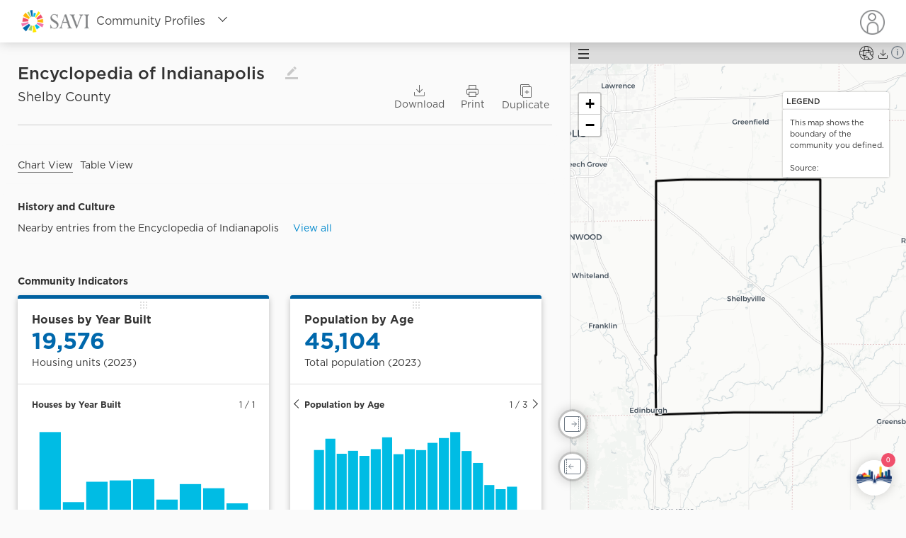

--- FILE ---
content_type: text/html
request_url: https://profiles.savi.org/sharabledashboard.html?boundaryId=4023725
body_size: 74405
content:
<!DOCTYPE html>
<html lang="en-us">
<head>
    <script src="./config.js"></script>
    <script>
        sessionStorage.clear();

        if (!env) {
            var env = JSON.parse(localStorage.getItem("env"))
        }
    </script>
    <title>Community Profiles Share</title>
    <meta charset="utf-8" />
    <meta name="google" content="notranslate">
    <meta http-equiv="Content-Language" content="en">
    <meta name="viewport" content="width=device-width, initial-scale=1">
    <meta name="description" content="Find data for the places you live in and serve. SAVI Community Profiles lets you create your own boundary and build a custom dashboard about that area.">
    <meta name="keywords" content="Demographics, economy, SAVI, community, assessment, indicators, Indianapolis, Indiana">
    <link rel="stylesheet" href="https://maxcdn.bootstrapcdn.com/bootstrap/3.3.7/css/bootstrap.min.css">
    <link rel="stylesheet" href="https://code.jquery.com/mobile/1.4.5/jquery.mobile-1.4.5.min.css">
    <link rel="stylesheet" type="text/css" href="https://fonts.googleapis.com/css2?family=Poppins:ital,wght@0,300;0,400;0,500;0,700;1,300&display=swap" />
    <script src="https://code.jquery.com/jquery-3.1.1.min.js"></script>
    <!-- Leaflet Libs -->
    <link rel="stylesheet" href="/libs/leaflet/leaflet@1.8.0.css" />
    <script src="/libs/leaflet/leaflet@1.8.0.js"></script>
    <!-- End Leaflet Libs -->
    <script src="js/geostats.js"></script>
    <script src="https://ajax.googleapis.com/ajax/libs/angularjs/1.6.6/angular.min.js"></script>
    <script src="https://ajax.googleapis.com/ajax/libs/angularjs/1.6.6/angular-resource.min.js">
    </script>
    <script src="https://ajax.googleapis.com/ajax/libs/angularjs/1.6.6/angular-route.min.js">
    </script>
    <script src="https://cdnjs.cloudflare.com/ajax/libs/angular-filter/0.5.8/angular-filter.min.js"></script>
    <script src="https://cdn.firebase.com/js/client/2.0.4/firebase.js"></script>
    <script src="https://cdn.firebase.com/libs/angularfire/0.9.0/angularfire.min.js"></script>
    <script src="angular-1.6.6/angular-sanitize.min.js"></script>
    <!--<script src="https://unpkg.com/packery@2.1.1/dist/packery.pkgd.min.js"></script>-->
    <script src="https://unpkg.com/draggabilly@2/dist/draggabilly.pkgd.js"></script>
    <script src="https://unpkg.com/dom-to-image@2.6.0/dist/dom-to-image.min.js"></script>
    <link href="packery-docs/css/packery-docs.css" rel="stylesheet" />
    <link href="dragResizeStamp.css" rel="stylesheet" />
    <link rel="stylesheet" href="//code.jquery.com/ui/1.12.1/themes/base/jquery-ui.css">
    <script src="https://code.jquery.com/ui/1.12.1/jquery-ui.js"></script>
    <script src="dragresizestamp.js"></script>
    <link href="https://netdna.bootstrapcdn.com/twitter-bootstrap/2.3.2/css/bootstrap-combined.min.css" rel="stylesheet">
    <script src="https://maxcdn.bootstrapcdn.com/bootstrap/3.3.7/js/bootstrap.min.js"></script>
    <link rel="stylesheet" href="https://netdna.bootstrapcdn.com/font-awesome/4.2.0/css/font-awesome.css">
    <link href="https://fonts.googleapis.com/icon?family=Material+Icons" rel="stylesheet">
    <!--<script src="js/editableBootstrap.js"></script>-->
    <link href="css/VBar.css" rel="stylesheet" />
    <link href="css/StackedHBar.css" rel="stylesheet" />
    <link href="../common/css/Charts.css" rel="stylesheet" />
    <link href="../common/css/navbar.css" rel="stylesheet" />
    <script src="../common/js/navbar.js"></script>
    <script src="//d3js.org/d3.v3.min.js"></script>
    <script src="//d3js.org/topojson.v1.min.js"></script>
    <script src="js/charts.js"></script>
    <script src="js/map.js?v=1.js"></script>
    <link href="css/map.css" rel="stylesheet" />
    <script src="js/packery.pkgd.min.js"></script>
    <script src="js/packery-angular.min.js"></script>
    <script src="js/angularscript.js?v=2"></script>
    <script src="https://labratrevenge.com/d3-tip/javascripts/d3.tip.v0.6.3.js"></script>
    <link href="css/registration.css" rel="stylesheet" />
    <script src="js/navReg.js"></script>
    <script src="../common/js/histo.js"></script>
    <link href="css/multiple-select.css" rel="stylesheet" />
    <link href="../common/css/tiles.css" rel="stylesheet" />
    <link href="css/Dashboard.css" rel="stylesheet" />
    <link href="../common/css/hamBurger.css" rel="stylesheet" />
    <link href="css/common-overrides.css" rel="stylesheet" />
    <script src="js/multiple-select.js"></script>
    <script src="js/d3table.js"></script>
    <script src="js/downloadFromMap.js"></script>
    <script src="https://cdn.jsdelivr.net/npm/@turf/turf@5/turf.min.js"></script>
    <script src="Scripts/html2canvas.js"></script>
    <link href="https://gitcdn.github.io/bootstrap-toggle/2.2.2/css/bootstrap-toggle.min.css" rel="stylesheet">
    <link rel="icon" type="image/x-icon" href="../../favicon.ico" />
    <script src="https://cdn.jsdelivr.net/npm/clipboard@2/dist/clipboard.min.js"></script>
    <style>
        @keyframes pulse {
            0% {
                opacity: 1;
            }

            50% {
                opacity: .4;
            }

            100% {
                opacity: 1;
            }


        }

.leaflet-map-pane {
    z-index: 2 !important;
}

.leaflet-google-layer {
    z-index: 1 !important;
}
        #loadingMessages {
	width:300px;
	position:absolute;
	top:85vh;
	margin-left:-150px;
	left:50%;
	text-align:center;
}

#cover {
    /*background-image: url('img/spinner.png');*/
    background: url("img/spinner.png") no-repeat scroll center center transparent;
    position: fixed;
    height: 100vh;
    width: 100vw;
	top:10px;
	max-height:600px;
     animation: spinner 1.5s ease-in-out infinite;
    z-index:1001;
}

 @keyframes spinner {
  to {transform: rotate(360deg);}
}
 
.spinner:before {
    z-index:1001;
  content: '';
  box-sizing: border-box;
  position: absolute;
  top: 50%;
  left: 50%;
  width: 20px;
  height: 20px;
  margin-top: -10px;
  margin-left: -10px;
  border-radius: 50%;
  border: 2px solid #ccc;
  border-top-color: #333;
  animation: spinner .6s linear infinite;
}

      
     
    </style>
</head>
<body style="background: #FAFAFA; font-family:gotham-book" ng-app="DashboardTileApp" ng-controller="DashboardTileController as tileData">
    <div id="helpModal">
        <div id="helpWrapper" class="centerHelp">
            <div id="xClose" style="margin-top:10px;margin-right:10px;" onclick="$('.centerHelp').css('display','none')">&times;</div>
            <h3 style="margin-left:20px">Need some help?</h3>
            <p>For quick help, try the quick tour or our Getting Started video. Use our supprt docs to find more answers.</p>
            <div id="overlayLink" class="moreCenterHelp" onclick="showOverlay()">
                Quick Tour
            </div>
            <div class="moreCenterHelp">
                <a href="https://vimeo.com/255569939" target="_blank">Video: Getting Started</a>
            </div>
            <div class="moreCenterHelp">
                <a href="https://www.savi.org/support-training/community-profiles-user-guide/" target="_blank">Help and Support Docs</a>
            </div>
        </div>
    </div>
    <div id="deoiCover"></div>
    <div id="deoiModal" class="modalFirstState" style="position:fixed;">
        <!--<div id="deoiCover">&nbsp;</div>-->
        <div id="deoiWrapper" style="z-index:6000;background-color:white;height:100vh;">
            <div style="background-color:#064681;color:white;padding-left:10px;padding-right:10px;padding-top:20px;padding-bottom:20px;">
                <div id="xClose" style="margin-top:-10px;margin-right:10px;border-radius:60px;width:40px;height:40px;background-color:#6e93b5;color:white;z-index:1000;text-align:center;font-weight:bold;padding-top:10px;" title="close" onclick="closeDeoiModal();">&times</div>
                <span style="font-weight:bold;font-size:22px;margin-left:10px;">Encyclopedia of Indianapolis</span>
                <p style="margin-left:10px;">We found <span style="font-weight:bold;" id="totalNum"></span> encyclopedia entries about the community you selected.</p>
            </div>
            <div id="deoiInterest">
            </div>
        </div>
    </div>
    <!--<div id="helpButton" onclick="showHelpModal();">?</div>-->
    <div id="deoiButton" onclick="showDeoiModal();" title="Digital Encyclopedia of Indianapolis,related information to your profile" style="font-size:small;">
        <span id="numberFoundDEOI" class="numberCircle">0</span>
    </div>
    <div id="dashboardOverlay" onclick="removeDashHelp();"></div>
    <div id="dashboardQuickTour">
        <div class="dashboardQuickTourRow row">
            <div class="col-sm-12"><p>Welcome to your profile! We'll show you around the dashboard.</p><p>Touch or hover over each image to see that feature in action.</p></div>
        </div>
        <div class="dashboardQuickTourRow row" style="padding-left: 20px;">
            <div class="col-sm-6" id="cardOverlay"></div>
            <div class="col-sm-6">Each indicator has a card. Expand cards to drill down further. Open a card's menu (top right) to learn about the the data, map that card, download the data, or removed the card.</div>
        </div>
        <div class="dashboardQuickTourRow row" style="padding-left:20px;">
            <div class="col-sm-6" id="addOverlay"></div>
            <div class="col-sm-6">Press the "Add Data" button to see all the indicators you can add to your profile. Search through the list, or use categories to filter your options.</div>
        </div>
        <div class="dashboardQuickTourRow row" style="padding-left:20px;">
            <div class="col-sm-6" id="mapOverlay"></div>
            <div class="col-sm-6">Click "Map This Card" to map an indicator. Use the map menu to drill down and see, for example, poverty rate among the Hispanic population.</div>
        </div>
    </div>

    <div class="top-nav">
        <img id="open-sidebar" onclick="openSidebar()" src="../common/images/feather-menu.svg" style="float:left;margin-left:-10px;display:none;margin-right:10px;margin-top:10px;" />
        <a href="https://savi.org/" style="float:left;"> <img class="savi-logo-rgb" src="../common/images/savi-logo.png" alt="savi logo"> </a>
        <!-- toolSelector is set in common/navbar.js -->
        <ul id='toolSelector'>
        </ul>
        <div id="open-selector" onclick="openSelector()" style=""><i class="arrow arrow-down "> </i></div>
        <div style="float:right;" class="tooltipTrigger">
            <img src="img/Account-Icon.png" id="acct1" onclick="isUserLoggedIn();"
                 onmouseover="this.src = 'img/Account-Icon-Selected.png'"
                 onmouseout="this.src = 'img/Account-Icon.png'"
                 border="0" alt="" style="max-width: 35px;" />
        </div>
       

    </div>
   
    <div id="titleInfo" readonly style="">
        <h1 id="myProfile" style="" onclick="showTbName();">My Profile<i class="material-icons" title="Please click on your title to edit">&#xe22b;</i></h1>
        <div id="userBoundaryDiv" style=""><input type="text" id="userBoundaryName" readonly value="My Profile" /></div>
        <div id="cover1" style="left:0;background: #EAEAEA; width: 100vw; height: 100vh; top:0;opacity:0.9; position:fixed;z-index:10000;">
            <span id="cover"></span>
            <span id="error"></span>
            <p id="loadingPageText">Building your dashboard. This should take a few seconds.</p>
        </div>
        <div id="cover2" style="display:none;  padding-top:0px;margin-top:-80px;background: #EAEAEA;width:100%;height:1500px; position:absolute;z-index:1000;">
            <span id="cover3"></span>
            <p style="margin-top: 22%;z-index: 1100;text-align: center;font-family:Gotham-Book;font-weight:400;">Adding to your dashboard. Please wait.</p>
        </div>
        <div id="cover4" style="display:none;  padding-top:0px;margin-top:-80px;background: #EAEAEA;width:100%;height:1500px; position:absolute;z-index:1000;">
            <span id="cover5"></span>
            <p style="margin-top: 22%;z-index: 1100;text-align: center;font-family:Gotham-Book;font-weight:400;">Removing from your dashboard. Please wait.</p>
        </div>
        <img src="img/miniloading.gif" id="miniSpin" style="display:none;z-index:10000" />
        <h3 id="userBoundaryDescDiv" style="" onclick="showTbDesc();">My Area</h3>
        <div id="userBoundaryDescDivInput" style=""><input readonly type="text" id="userBoundaryDesc" value="My Area" /></div>

        <div id="actions">
            <div onclick="javascript:duplicateDash();" style="cursor:pointer;"><img src='img/Duplicate.svg' alt="Duplicate dashboard and make editable"><div>Duplicate</div></div>
            <div onclick="window.print();"><img src='img/cpro-print.svg'><div>Print</div></div>
            <div onclick="javascript:PageJSONToCSV();"><img src='img/cpro-download.svg'><div>Download</div></div>
        </div>

        <hr>

    </div>
	<div id='preTiles'>
	    <div style="background:#fafafa" class="topButton view-on" ng-if="tileData.IsVisible" onclick="hideMapViz('fromTableView'); showMapDuringChart();" ng-click="tileData.ShowHide()">
            Chart View
        </div>
		<div ng-if="tileData.IsVisible" class='topButton view-off'>Table View</div>
		<div ng-if="!tileData.IsVisible" class='topButton view-off'>Chart View</div>
        <div style="background:#fafafa" class="topButton" onclick="hideMapViz('fromTableView'); hideMapDuringTable();" ng-click="tileData.ShowHide()" ng-if="!tileData.IsVisible">
            Table View
        </div>
	</div>
	<div id='deoiTop'>
		<h5 style='font-weight:normal;font-family:gotham-bold'>History and Culture</h5>
		<p style='white-space:normal'><span style='margin-right:20px;'>Nearby entries from the Encyclopedia of Indianapolis</span><a href='#' onclick="showDeoiModal();">View all</a></p>
		<div id='secondDeoiList' style='padding-bottom:20px;overflow:hidden;overflow-x:auto;'>
			<div class='entry' ng-repeat='entry in tileData.history'><div class='entry-img-wrapper'><img class='entry-img' ng-src={{entry.photo}}></div><a class='entry-link' target="_blank" href='https://indyencyclopedia.org/{{entry.id}}'>{{entry.title}}</a></div>

			
		</div>
	</div>
    <div class='' id="mapWrapper">
        <div id="hanBurgerMenu1">
            <div id="mapTitle"></div>
            <input id="burger" type="checkbox" />
            <label for="burger">
                <span></span>
                <span></span>
                <span></span>
            </label>
            <div id="mapTitle"></div>
            <input id="burger" type="checkbox" />
            <label for="burger">
                <span></span>
                <span></span>
                <span></span>
            </label>
            <div id="viewSelectionDetails" title="selected geographies">
                <button id="viewSelectionDetailsBtn" onclick="getSetDynamicProperties()" style="width: 20px;"><img
                        src="./img/earth.png" alt=""></button>
            </div>
            <div id="viewSelectionDetailsLabel"></div>
             <div id="downloadMapData" title="download csv" onclick="onDownloadMapClick(this)"><div id="downWord"></div><img id="dIcon" style="vertical-align:middle;" title="download csv" src="../common/images/feather-download.svg" /></div>
            <div class="downloadPopupMap">
                <div class="message">
                    <span style='font-family:gotham-medium'>Download this map.</span><br>
                    What would you like to download?
                </div>
                <div class="downloadButtons" style="">
                    <button onclick="downLoadData();">Data</button>
                    <button onclick="expMap();">Image</button>
							<div id='loadingMessagesMap' class='progress' style='display:none;margin-top:10px;margin-bottom:0;'>
								<div  id='progress' class='progress-bar' style='width:0%;background:#0068ac'></div>
							</div>
                </div>
            </div>
            <img src="../common/images/information-circle-outline.svg" width="18" height="18" id="infoD" onmouseenter="showInfo(this)" onmouseleave="removeInfo()" />
            <nav>
                <ul class="nav nav-tabs">
                    <li class="active"><a data-toggle="tab" href="#home"><label class="vulnerabilities">Area Data</label></a></li>
                    <li><a data-toggle="tab" href="#menu1"><label class="vulnerabilities">Point Data (Assets)</label></a></li>
                </ul>
                <div class="tab-content">
                    <div id="home" class="tab-pane fade in active" style="height: 90%!important;overflow-y:scroll;">
                        <div>
                            <p style='color:#333;'>You are mapping <span id="subjectMap">no data</span>. For vulnerabilities, you can choose one tile at a time to add to the map.</p>
                            <ul id="mappingChoices"></ul>
                            <ul id="drillChoices"></ul>
                        </div>
                    </div>
                    <div id="menu1" class="tab-pane fade" style="height: 90%!important;overflow-y:scroll;">
                        <div>
                            <p style='color:#333;'>Every asset tile in your dashboard is available in the map. You can map more than one asset at a time.</p>
                            <ul id="assetChoices"></ul>
                            <ul id="drillChoicesAssets"></ul>
                        </div>
                    </div>
                    <div><button onclick="lookAtState();">Update and close</button></div>
                </div>
            </nav>
            <div id="infoDiv" style="width:45%!important;height:720px;background-color:white;z-index:500;padding-left:10px;padding-top:10px;overflow-y:scroll;">Test</div>
        </div>
        <div id="stampedMaptilee" class="">
        </div>


    </div>
    <div id="mapToggle" onclick="hideMapViz(this);" title="Hide map"></div>
    <div id="mapToggle2" onclick="expandMapViz(this);" title="Expand map"></div>
    <div id="mapToggleMobile" class="arrowRotateHide" style="display:none;" onclick="hideMapViz(this);" title="Show map"></div>
    <div id="tileViewDashboardID" ng-show="!tileData.IsVisible" style="">

		<h5 style='font-weight:normal;font-family:gotham-bold'>Community Indicators</h5>
        <pa-packery pa-options="tileData.options1" class="" id="testingId" style="border-color: transparent!important;">
            <pa-packery-item on-finish-render="ngRepeatFinished" ng-repeat="tile in tileData.content1" class="item tile drag-hero-demos__item drag-hero-demos__item--masonry height2 {{tile.TileId}}">
                <div class="layer-2">
                    <span class="grip left-layer-handle"></span>
                </div>
                <div id="vizWrapper_{{tile.TileId}}" class="vizWrapper">
                    <p class="titleName">{{tile.displayLabel1}} </p>
                    <p class="titleValue">{{tile.SingleValVizData[0].formatted_value}}</p>
                    <p class="descSV {{tile.viz[0].tileIDVizId}}" ng-if="tile.SingleValVizData[0].legend!='null'"> {{tile.SingleValVizData[0].legend}}</p>

                    <div id="{{tile.TileId}}_insights" class='tile-insights'>
                        <img class='insightsModalIcon' ng-mouseenter="showInfoInsights(tile.TileId)" ng-mouseleave="hideInfoInsights(tile.TileId)" src="../common/images/information-circle-outline.svg" width="18" height="18" id="{{tile.TileId}}_infoD" />
                        <div id="{{tile.TileId}}_above-avg" class='tile-insights-above-avg'>This indicator is above average compared to similar geographies in Central Indiana.</div>
                        <div id="{{tile.TileId}}_below-avg" class='tile-insights-below-avg'>This indicator is below average compared to similar geographies in Central Indiana.</div>
                        <div id="{{tile.TileId}}_change-up" class='tile-insights-change-up'>Change in the past five years is above average compared to similar geographies in Central Indiana.</div>
                        <div id="{{tile.TileId}}_change-dn" class='tile-insights-change-dn'>Change in the past five years is below average compared to similar geographies in Central Indiana.</div>

                        <div id="{{tile.TileId}}_modalInfo" class="insightsModalInfo" style="">
                            <p>We compare the indicator listed at the top of this card to other places of the same geography type (comparing counties to counties or tracts to tracts). We highlight an indicator when its value or rate of change is at least 1.5 standard deviations from the mean.</p>
                        </div>
                    </div>
                    <!--<span style="font-size:16px;" class="{{tile.viz[0].tileIDVizId}}" ng-if="tile.SingleValVizData[0].data.length<=5"> ({{in year tile.SingleValVizData[0].data}})</span>-->
                    <div class="{{tile.viz[0].tileIDVizId}}NotToShow" style="display:none!important">{{tile.SingleValVizData[0].column_name}}</div>
                    <hr class="hrClass" />
                    <div class='counter' id='{{tile.TileId}}_VIZCOUNT'>
                        <span id='{{tile.TileId}}_VIZCOUNT_CURRENT'></span> /
                        <span id='{{tile.TileId}}_VIZCOUNT_TOTAL'></span>
                    </div>
                    <div class='chart-tab prev' id='{{tile.TileId}}_PREV' onclick='prev_viz(this)'>
                        <i class="arrow left-arrow "> </i>
                    </div>
                    <div class='chart-tab next' id='{{tile.TileId}}_NEXT' onclick='next_viz(this)'>
                        <i class="arrow right-arrow "> </i>
                    </div>
                    <div id='{{tile.TileId}}_visualization-1' class='visualization-1'>
                        <div class="vizTitle1" ng-if="!tile.viz[0].vizTitle.includes('Asset')">{{tile.viz[0].vizTitle}}</div>
                        <div class="chart lineChartClass lineChart viz1" id="{{tile.viz[0].tileIDVizId}}"></div>
                    </div>
                    <div id='{{tile.TileId}}_visualization-2' class='visualization-2' style='display:none;'>
                        <div class="vizTitle2">{{tile.viz[1].vizTitle}}</div>
                        <div id="{{tile.viz[1].tileIDVizId}}" class="chart multiLineChartClass viz2"></div>
                    </div>
                    <div id='{{tile.TileId}}_visualization-3' class='visualization-3' style='display:none;'>
                        <div class="vizTitle3">{{tile.viz[2].vizTitle}}</div>
                        <div class="chart lineChartClass lineChart2 viz3" id="{{tile.viz[2].tileIDVizId}}"></div>
                    </div>
                    <hr id="hrDiv3" class="hrClass hrDiv3" />
                </div>
                <!--<span ng-if="!tile.viz[0].vizTitle.includes('ASSET')" onclick="toggleButton(this)" class="moreLessDetails_Toggle_Text_CSSClass" style="margin-top:-20px;">Less details</span><img ng-if="!tile.viz[0].vizTitle.includes('ASSET')" onclick="toggleButton(this)" class="upDownArrow" src="libs/bootstrap/img/up-arrow.png" />-->
                <div class="popOverWindow hideClass" style="position: absolute;top: 15px;left: 0;right: 0;text-align: left;bottom: 0;background: white;background: white;">
                    <span style="margin:15px;">
                        <img style="margin: 12px 0px;" src="img/Map_This_Data_Icon.png" />
                        <a>
                            <span style="margin: 15px 15px;" id="TileId{{tile.TileId}}" onclick="renderForNewTile(this.id);" class="titleName">Map This Data </span>
                        </a>
                    </span>
                    <hr class="hrClass" />
                    <span class="downloadCSVClass {{tile.viz[0].tileIDVizId}}||{{tile.viz[1].tileIDVizId}}||{{tile.viz[2].tileIDVizId}}" style="margin-left:15px;" onclick="JSONToCSVConvertor(this,false)">
                        <img style="margin: 12px 0px;" src="img/Download_This_Data_Icon.png" />
                        <a>
                            <span style="margin: 15px 15px;" class="titleName">Download This Data </span>
                        </a>
                    </span>
                    <hr class="hrClass" />
                    <span style="margin-left:15px;" id="{{tile.TileId}}" onclick="javascript:aboutThisTile(this)">
                        <img style="margin: 12px 0px;" src="img/About_This_Data_Icon.png" />
                        <a>
                            <span style="margin: 15px 15px;" class="titleName">About This Data </span>
                        </a>
                    </span>
                    <hr class="hrClass" />
                    <span style="margin-left:15px;" id="{{tile.TileId}}" onclick="javascript:deleteTile(this)">
                        <img style="margin: 12px 0px;" src="img/RemoveCardIcon.png" />
                        <a>
                            <span style="margin: 15px 15px;" class="titleName">Delete This Tile </span>
                        </a>
                    </span>
                    <hr class="hrClass" />
                </div>
                <div class="popOverWindow1 hideClass">
                    <div id="closeMeta" onclick="aboutThisTile(this);" style="display: block;"><span>&times;</span></div>
                    <p class="titleName"> About This Data</p>
                    <ul style="font-size: 14px;list-style: none;margin: 0 15px 10px 15px;">
                        <li class="{{tile.viz[0].tileIDVizId}}" ng-if="tile.metaData[0].DESCRIPTION">
                            <b>DESCRIPTION:</b><p ng-bind-html="tile.metaData[0].DESCRIPTION"></p>
                        </li>
                        <li class="{{tile.viz[0].tileIDVizId}}" ng-if="tile.metaData[0].IMPORTANCE">
                            <b>IMPORTANCE:</b><p ng-bind-html="tile.metaData[0].IMPORTANCE"></p>
                        </li>
                        <li class="{{tile.viz[0].tileIDVizId}}" ng-if="tile.metaData[0].ADDITIONAL_INFO">
                            <b>ADDITIONAL INFO:</b><p ng-bind-html="tile.metaData[0].ADDITIONAL_INFO"></p>
                        </li>
                        <li class="{{tile.viz[0].tileIDVizId}}" ng-if="tile.metaData[0].LIMITATIONS">
                            <b>LIMITATIONS:</b><p ng-bind-html="tile.metaData[0].LIMITATIONS"></p>
                        </li>
                        <li class="{{tile.viz[0].tileIDVizId}}" ng-if="tile.metaData[0].SOURCE_NAME">
                            <b>SOURCE NAME:</b><p ng-bind-html="tile.metaData[0].SOURCE_NAME"></p>
                        </li>
                        <li class="{{tile.viz[0].tileIDVizId}}" ng-if="tile.metaData[0].ABOUT">
                            <b>ABOUT:</b><p ng-bind-html="tile.metaData[0].ABOUT"></p>
                        </li>
                        <li class="Not{{tile.viz[0].tileIDVizId}}">This data comes from:<br /><br /></li>
                        <li class="Not{{tile.viz[0].tileIDVizId}}" ng-repeat="eachMetaData in tile.metaData">
                            <b>{{eachMetaData.SOURCE_NAME}}</b><p ng-bind-html="eachMetaData.ABOUT"></p><hr />
                        </li>
                    </ul>
                </div>
                <div id="{{tile.TileId}}_layer-3" class="layer-3" >
                    <label ng-if="!tile.isAsset" style='opacity:1.0;cursor:pointer;' onclick="onMapClick(this);" id="mapTileId{{tile.TileId}}" class="captureClickLabel"><img src="../common/images/card-map.svg"><br><span id="mapMessage{{tile.TileId}}">Map</span></label>
                    <label ng-if="tile.isAsset" onclick="onMapClick(this);" id="mapTileId{{tile.TileId}}" class="captureClickLabel"><img src="../common/images/card-map.svg"><br><span id="mapMessage{{tile.TileId}}">Map</span></label>
                    <label onclick="onDownloadClick(this)" id="TileId{{tile.TileId}}" class="downloadLabel captureClickLabel"><img src="../common/images/card-download.svg"><br>Download</label>
                    <div class="downloadPopup">
                        <div class="message">
                            <span style='font-family:gotham-medium'>Download this card.</span><br>
                            What would you like to download?
                        </div>
                        <div class="downloadButtons" style="">
                            <button onclick="JSONToCSVConvertor(this,false)">Data</button>
                            <button id="{{tile.TileId}}_dwnld" onclick="downloadTilePng(this)">Charts</button>
                        </div>
                    </div>

                    <label id="TileId{{tile.TileId}}" onclick="javascript:aboutThisTile(this)" class="captureClickLabel"><img src="../common/images/card-info.svg"><br>About</label>
                </div>
            </pa-packery-item>
        </pa-packery>
    </div>
    <div id="listViewDashboardID" ng-show="tileData.IsVisible">
        <div class="eachTable" id="ListView{{eachcontent.tileID}}" ng-if="eachcontent.Header.length>0" ng-repeat="eachcontent in tileData.content.dash">

            <p class="tableDisplayLabel" style="font-family: Gotham-Bold;	font-size: 16px;	line-height: 1;">{{eachcontent.displayLabel1}}</p>
            <div class="tableDashWrapper" style="position:relative;">
                <!--<div class="layer-2"> <span class="left-layer-handle"></span><img onclick="myFunction1(); toggleButton2(this);" class="threeDotIcon NonOpacityClass" src="img/Menu_Icon.png" /></div>-->
                <!--<img onclick="myFunction1();" class="threeDotIcon NonOpacityClass" src="img/Menu_Icon.png" />-->
                <table id='table_{{eachcontent.tileID}}'>
                    <thead class="rectangle-2156">
                        <tr>
                            <th colspan="1"></th>
                            <th class="topHeader" ng-repeat="eachColHeading in eachcontent.Header" ng-if="eachcontent.Header[$index - 1].columnGroupLabel!=eachColHeading.columnGroupLabel && $index!=0" ng-class-odd="background-color-odd" ng-class-even="background-color-even" colspan="2">{{eachColHeading.columnGroupLabel}}</th>
                        </tr>
                        <tr>
                            <th ng-repeat="eachColHeading in eachcontent.Header" ng-if="eachColHeading.columnLabel!='Change'"> {{eachColHeading.columnLabel}}</th>
                        </tr>
                    </thead>
                    <tbody>
                        <tr ng-show="$first" ng-repeat="tile in eachcontent.Content | filter:search1">
                            <td>{{tile.c1}}</td>
                            <td>{{tile.c2}}</td>
                            <td>{{tile.c3}}</td>
                            <td>{{tile.c5}}</td>
                            <td>{{tile.c6}}</td>
                            <td>{{tile.c7}}</td>
                            <td>{{tile.c8}}</td>
                            <td>{{tile.c9}}</td>
                            <td>{{tile.c10}}</td>
                        </tr>
                        <tr ng-show="!$first" ng-repeat="tile in eachcontent.Content | filter:search1 ">
                            <td>{{tile.c1}}</td>
                            <td>{{tile.c2}}</td>
                            <td>{{tile.c3}}</td>
                            <td>{{tile.c5}}</td>
                            <td>{{tile.c6}}</td>
                            <td>{{tile.c7}}</td>
                            <td>{{tile.c8}}</td>
                            <td>{{tile.c9}}</td>
                            <td>{{tile.c10}}</td>
                        </tr>
                        <tr>


                            <div class="popOverWindow2 hideClass" style="text-align: left;background: white; position:absolute;width:300px; right: 0px; box-shadow: 0 0 16px rgba(0,0,0,.2); border: 2px outset rgba(0,0,0,.2);">
                                <span id="ListViewDownload_{{eachcontent.tileID}}" class="downloadCSVClass {{tile.viz[0].tileIDVizId}}||{{tile.viz[1].tileIDVizId}}||{{tile.viz[2].tileIDVizId}}" style="margin-left:15px;" onclick="ListViewJSONToCSVConvertor(this)">
                                    <img style="margin: 12px 0px;" src="img/Download_This_Data_Icon.png" />
                                    <a>
                                        <span style="margin: 15px 15px;" class="titleName">Download This Data </span>
                                    </a>
                                </span>
                                <hr class="hrClass" />
                                <span style="margin-left:15px;" id="{{tile.TileId}}" onclick="javascript:aboutThisTileForTable(this)">
                                    <img style="margin: 12px 0px;" src="img/About_This_Data_Icon.png" />
                                    <a>
                                        <span style="margin: 15px 15px;" class="titleName">About This Data </span>
                                    </a>
                                </span>
                                <hr class="hrClass" />
                                <span id="ListViewDelete_{{eachcontent.tileID}}" style="margin-left:15px;" ng-click="todoList.updateTiletoDashboard()"
                                      onclick="javascript:deleteTileTable(this)">
                                    <img style="margin: 12px 0px;" src="img/RemoveCardIcon.png" />
                                    <a>
                                        <span style="margin:  15px;" class="titleName">Delete This Tile</span>
                                    </a>
                                </span>
                                <hr class="hrClass" />
                            </div>

                        </tr>
                    </tbody>
                </table>
                <div class="popOverWindow3 hideClass" id="metaList_{{eachcontent.tileID}}" style="">
                    <div id="closeMeta_{{eachcontent.tileID}}" onclick="closeListMeta(this);" style="display: block;"><span>&times;</span></div>
                    <p class="titleName"> About This Data</p>
                    <!--<p ng-if="eachcontent.FootNotes!='null'"> Note: {{eachcontent.FootNotes}}</p>-->
                    <ul styl
							<ul style="font-size: 14px;list-style: none;margin: 0 15px 10px 15px;">
								<li class="{{eachcontent.tileIDVizId}}" ng-if="eachcontent.metaData[0].DESCRIPTION">
									<b>DESCRIPTION:</b><p ng-bind-html="eachcontent.metaData[0].DESCRIPTION"></p>
								</li>
								<li class="{{eachcontent.tileIDVizId}}" ng-if="eachcontent.metaData[0].IMPORTANCE">
									<b>IMPORTANCE:</b><p ng-bind-html="eachcontent.metaData[0].IMPORTANCE"></p>
								</li>
								<li class="{{tile.viz[0].tileIDVizId}}" ng-if="eachcontent.metaData[0].ADDITIONAL_INFO">
									<b>ADDITIONAL INFO:</b><p ng-bind-html="eachcontent.metaData[0].ADDITIONAL_INFO"></p>
								</li>
								<li class="{{tile.viz[0].tileIDVizId}}" ng-if="eachcontent.metaData[0].LIMITATIONS">
									<b>LIMITATIONS:</b><p ng-bind-html="eachcontent.metaData[0].LIMITATIONS"></p>
								</li>
								<!--<li class="{{tile.viz[0].tileIDVizId}}" ng-if="eachcontent.FootNotes!=null">
									<b>SOURCE NAME:</b><p ng-bind-html="eachcontent.FootNotes"></p>
								</li>-->
								<li class="{{tile.viz[0].tileIDVizId}}" ng-if="eachcontent.metaData[0].ABOUT">
									<b>ABOUT:</b><p ng-bind-html="eachcontent.metaData[0].ABOUT"></p>
								</li>
								<li class="Not{{tile.viz[0].tileIDVizId}}"><b>This data comes from:</b><br /><br /></li>
								<li class="Not{{tile.viz[0].tileIDVizId}}" ng-repeat="eachMetaData in eachcontent.metaData">
									<b>{{eachMetaData.SOURCE_NAME}}</b><p ng-bind-html="eachMetaData.ABOUT"></p><hr />
								</li>
							</ul>
                </div>
                <div id="{{tile.TileId}}_layer-3_listView" class="layer-3">
                    <label style='opacity:0.5;cursor:pointer;' onclick="onMapClick(this);" id="mapTileIdDash{{eachcontent.tileID}}" class="captureClickLabel"><img src="../common/images/card-map.svg"><span id="mapMessageDash{{eachcontent.tileID}}">Map</span></label>
                    <label onclick="onDownloadClick(this)" id="Download_{{eachcontent.tileID}}" class="downloadLabel captureClickLabel"><img src="../common/images/card-download.svg">Download</label>
                    <div class="downloadPopup">
                        <div class="message">
                            <span style='font-family:gotham-medium'>Download this card.</span><br>
                            What would you like to download?
                        </div>
                        <div class="downloadButtons" style="">
                            <button id="ListViewDownload_{{eachcontent.tileID}}" onclick="ListViewJSONToCSVConvertor(this)">Data</button>
                        </div>
                    </div>

                    <label id="TileId{{eachcontent.tileID}}" onclick="javascript:aboutThisTileForTable(this)" class="captureClickLabel"><img src="../common/images/card-info.svg">About</label>
                </div>
            </div>
            <div ng-if="eachcontent.FootNotes!='null'" style="padding-top:10px;">Note: {{eachcontent.FootNotes}}</div>
            <table style="font-family:gotham-book; display:none;text-align:center;margin-top:30px; color:#818385;	box-shadow: 0 0 16px 0px rgba(0,0,0,0.2); font-size: 18px;  background-color:white;	line-height: 2; width:300px;">
                <thead class="rectangle-2156">
                    <tr style="height:50px;  ">
                        <th style="padding-left: 60px;" colspan="1"></th>
                        <th ng-repeat="eachColHeading in tileData.content.Header" style="padding-left: 60px;" ng-if="tileData.content.Header[$index - 1].columnGroupLabel!=eachColHeading.columnGroupLabel && $index!=0" ng-class-odd="background-color-odd" ng-class-even="background-color-even" colspan="{{( tileData.content.Header | filter: { columnGroupLabel: tileData.content.Header[$index].columnGroupLabel } ).length }}">{{eachColHeading.columnGroupLabel}}</th>
                    </tr>
                    <tr style="height:50px;">
                        <th ng-repeat="eachColHeading in tileData.content.Header"> {{eachColHeading.columnLabel}}</th>
                    </tr>
                </thead>
                <tbody>
                    <tr ng-show="$first" style="line-height: 4; border-bottom: 1px solid #C9C9C9; font-size:24px;font-family:Gotham-Bold; padding-left:5px;padding-right:5px;" ng-repeat="tile in tileData.content.Content | filter:tileData.search">
                        <td style="font-family: Gotham-Bold; text-align: left; padding-left: 30px; ">{{tile.c1}}</td>
                        <td>{{tile.c2}}</td>
                        <td>{{tile.c3}}</td>
                        <td>{{tile.c5}}</td>
                        <td>{{tile.c6}}</td>
                        <td>{{tile.c7}}</td>
                        <td>{{tile.c8}}</td>
                        <td>{{tile.c9}}</td>
                        <td>{{tile.c10}}</td>
                    </tr>
                    <tr ng-show="!$first" style="line-height: 4; border-bottom: 1px solid #C9C9C9; padding-left:5px;padding-right:5px;" ng-repeat="tile in tileData.content.Content | filter:tileData.search">
                        <td style="font-family: Gotham-Bold; text-align: left; padding-left: 30px; ">{{tile.c1}}</td>
                        <td>{{tile.c2}}</td>
                        <td>{{tile.c3}}</td>
                        <td>{{tile.c5}}</td>
                        <td>{{tile.c6}}</td>
                        <td>{{tile.c7}}</td>
                        <td>{{tile.c8}}</td>
                        <td>{{tile.c9}}</td>
                        <td>{{tile.c10}}</td>
                    </tr>
                </tbody>
            </table><br /><br />
        </div>


        <!--gautham adding assets to dashboard -->
        <div class="eachTable" id="ListView{{eachcontent.TileId}}" ng-repeat="eachcontent in tileData.content1 | filter:'listATable'">
            <p class="tableDisplayLabel" style="font-family: gotham-bold;	font-size: 14px;	line-height: 1;">{{eachcontent.displayLabel1}}</p>
            <div class="tableWrapper" style="position:relative;">
                <div class="layer-2"> <span class="left-layer-handle"></span><img onclick="myFunction1(); toggleButton2(this);" class="threeDotIcon NonOpacityClass" src="img/Menu_Icon.png" /></div>
                <table id="table_{{eachcontent.TileId}}" class="assetsTable" style="font-family:gotham-book;text-align:center;margin-top:30px; color:#333;	box-shadow: 0 0 16px 0px rgba(0,0,0,0.2); font-size: 14px;  background-color:white;	line-height: 2; width:79%;">
                    <thead class="rectangle-2156">
                        <tr style="height:0px;" ng-repeat="assetOfInterest in filtered = (eachcontent.viz[0].listATable | filter: {SHOWASSET:1})"></tr>
                        <tr>
                            <td style="font-family: gotham-book; text-align: left; color:#333;">There are  {{filtered.length}} in your area.</td>
                        </tr>
                        <tr style="height:10px;" ng-if="(eachcontent.viz[0].listATable|filter:{SHOWASSET:1}).length > 0">
                            <th>NAME</th>
                            <th>ZIPCODE</th>
                            <th>Map Location</th>
                        </tr>
                    </thead>
                    <tbody>
                        <tr ng-show="$first" ng-if="tile.SHOWASSET=='1'" style="line-height: 1; border-bottom: 1px solid #C9C9C9; font-size:17px;font-family:gotham-book; padding-left:5px;padding-right:5px;" ng-repeat="tile in eachcontent.viz[0].listATable | filter:search1">
                            <td style="font-family: gotham-book; text-align: left; color:#333;">{{tile.NAME}}</td>
                            <td>{{tile.ZIPCODE}}</td>
                            <td><a ng-if="!(tile.LONGITUDE=='')" target="_blank" href="https://www.google.com/maps/search/?api=1&query={{tile.LATITUDE}},{{tile.LONGITUDE}}">Map</a></td>
                        </tr>
                        <tr ng-show="!$first" ng-if="tile.SHOWASSET=='1'" style="line-height: 1; border-bottom: 1px solid #C9C9C9; padding-left:5px;padding-right:5px;" ng-repeat="tile in eachcontent.viz[0].listATable | filter:search1">
                            <td style="font-family: gotham-book; text-align: left; color:#333; ">{{tile.NAME}}</td>
                            <td>{{tile.ZIPCODE}}</td>
                            <td><a ng-if="!(tile.LONGITUDE=='')" target="_blank" href="https://www.google.com/maps/search/?api=1&query={{tile.LATITUDE}}+{{tile.LONGITUDE}}">Map</a></td>
                        </tr>
                    </tbody>
                </table>
                <div class="popOverWindow3 hideClass" id="metaList_{{eachcontent.TileId}}" style="min-height:200px;">
                    <div id="closeMeta_{{eachcontent.tileID}}" onclick="closeListMeta(this);" style="display: block;"><span>&times;</span></div>
                    <p class="titleName"> About This Data</p>
                    <ul style="font-size: 14px;list-style: none;margin: 0 15px 10px 15px;">
                        <li class="{{eachcontent.tileIDVizId}}" ng-if="eachcontent.metaData[0].DESCRIPTION">
                            <b>DESCRIPTION:</b><p ng-bind-html="eachcontent.metaData[0].DESCRIPTION"></p>
                        </li>
                        <li class="{{eachcontent.tileIDVizId}}" ng-if="eachcontent.metaData[0].IMPORTANCE">
                            <b>IMPORTANCE:</b><p ng-bind-html="eachcontent.metaData[0].IMPORTANCE"></p>
                        </li>
                        <li class="{{tile.viz[0].tileIDVizId}}" ng-if="eachcontent.metaData[0].ADDITIONAL_INFO">
                            <b>ADDITIONAL INFO:</b><p ng-bind-html="eachcontent.metaData[0].ADDITIONAL_INFO"></p>
                        </li>
                        <li class="{{tile.viz[0].tileIDVizId}}" ng-if="eachcontent.metaData[0].LIMITATIONS">
                            <b>LIMITATIONS:</b><p ng-bind-html="eachcontent.metaData[0].LIMITATIONS"></p>
                        <li class="{{tile.viz[0].tileIDVizId}}" ng-if="eachcontent.metaData[0].ABOUT">
                            <b>ABOUT:</b><p ng-bind-html="eachcontent.metaData[0].ABOUT"></p>
                        </li>
                        <li class="Not{{tile.viz[0].tileIDVizId}}"><b>This data comes from:</b><br /><br /></li>
                        <li class="Not{{tile.viz[0].tileIDVizId}}" ng-repeat="eachMetaData in eachcontent.metaData">
                            <b>{{eachMetaData.SOURCE_NAME}}</b><p ng-bind-html="eachMetaData.ABOUT"></p><hr />
                        </li>
                    </ul>
                </div>
                <div id="{{tile.TileId}}_layer-3_listView" class="layer-3" style="background-color:white;" ng-if="(eachcontent.viz[0].listATable|filter:{SHOWASSET:1}).length > 0">
                    <label style='cursor:pointer;' onclick="onMapClick(this);" id="mapTileIdDash{{eachcontent.tileID}}" class="captureClickLabel"><img src="../common/images/card-map.svg"><span id="mapMessageDash{{eachcontent.tileID}}">Map</span></label>
                    <label onclick="onDownloadClick(this)" id="Download_{{eachcontent.tileID}}" class="downloadLabel captureClickLabel"><img src="../common/images/card-download.svg">Download</label>
                    <div class="downloadPopup" style="bottom: 95px;">
                        <div class="message">
                            <span style='font-family:gotham-medium'>Download this card.</span><br>
                            What would you like to download?
                        </div>
                        <div class="downloadButtons" style="">
                            <button id="ListViewDownload_{{eachcontent.tileID}}" onclick="ListViewJSONToCSVConvertor(this)">Data</button>
                        </div>
                    </div>
                    <label id="TileId{{eachcontent.TileId}}" onclick="javascript:aboutThisTileForTable(this)" class="captureClickLabel"><img src="../common/images/card-info.svg">About</label>
                </div>
                <!--<div ng-if="eachcontent.FootNotes!='null'" style="padding-top:10px;">Note: {{eachcontent.FootNotes}}</div>-->
                <br /><br />
                <!--gautham adding assets to dashboard -->
            </div>
        </div>
        <div class="eachTable" id="ListView{{eachcontent.TileId}}" ng-repeat="eachcontent in tileData.content1 | filter:'listA30Table'">
            <p class="tableDisplayLabel" style="font-family: gotham-bold;	font-size: 14px;	line-height: 1;">{{eachcontent.displayLabel1}}</p>
            <div class="tableWrapper" style="position:relative;">
                <div class="layer-2"> <span class="left-layer-handle"></span><img onclick="myFunction1(); toggleButton2(this);" class="threeDotIcon NonOpacityClass" src="img/Menu_Icon.png" /></div>
                <table id="table_{{eachcontent.TileId}}" class="assetsTable" style="font-family:gotham-book;text-align:center;margin-top:30px; color:#333;	box-shadow: 0 0 16px 0px rgba(0,0,0,0.2); font-size: 14px;  background-color:white;	line-height: 2; width:79%;">
                    <thead class="rectangle-2156">
                        <tr style="height:0px;" ng-repeat="assetOfInterest in filtered = (eachcontent.viz[0].listA30Table | filter: {BOUNDARY_FLAG:1})"></tr>
                        <tr>
                            <td style="font-family: gotham-book; text-align: left; color:#333;">There are  {{filtered.length}} in your area.</td>
                        </tr>
                        <tr style="height:10px;" ng-if="(eachcontent.viz[0].listA30Table|filter:{BOUNDARY_FLAG:1}).length > 0">
                            <th>NAME</th>
                            <th>ADDRESS</th>
                            <th>CITY</th>
                            <th>ZIPCODE</th>
                            <th>Map Location</th>
                        </tr>
                    </thead>
                    <tbody>
                        <tr ng-show="$first" ng-if="tile.BOUNDARY_FLAG=='1'" style="line-height: 1; border-bottom: 1px solid #C9C9C9; font-family:gotham-book; padding-left:5px;padding-right:5px;" ng-repeat="tile in eachcontent.viz[0].listA30Table | filter:search1">
                            <td style="font-family: gotham-book; text-align: left; color:#333;">{{tile.ASSET_SITE_NAME}}</td>
                            <td>{{tile.ADDRESS}}</td>
                            <td>{{tile.CITY}}</td>
                            <td>{{tile.ZIPCODE}}</td>
                            <td><a ng-if="!(tile.LONGITUDE=='')" target="_blank" href="https://www.google.com/maps/search/?api=1&query={{tile.LATITUDE}},{{tile.LONGITUDE}}">Map</a></td>
                        </tr>
                        <tr ng-show="!$first" ng-if="tile.BOUNDARY_FLAG=='1'" style="line-height: 1; border-bottom: 1px solid #C9C9C9; padding-left:5px;padding-right:5px;" ng-repeat="tile in eachcontent.viz[0].listA30Table | filter:search1">
                            <td style="font-family: gotham-book; text-align: left; color:#333; ">{{tile.ASSET_SITE_NAME}}</td>
                            <td>{{tile.ADDRESS}}</td>
                            <td>{{tile.CITY}}</td>
                            <td>{{tile.ZIPCODE}}</td>
                            <td><a ng-if="!(tile.LONGITUDE=='')" target="_blank" href="https://www.google.com/maps/search/?api=1&query={{tile.LATITUDE}}+{{tile.LONGITUDE}}">Map</a></td>
                        </tr>
                    </tbody>
                </table>
                <div class="popOverWindow3 hideClass" id="metaList_{{eachcontent.TileId}}" style="min-height:200px;">
                    <div id="closeMeta_{{eachcontent.tileID}}" onclick="closeListMeta(this);" style="display: block;"><span>&times;</span></div>
                    <p class="titleName"> About This Data</p>
                    <ul style="font-size: 14px;list-style: none;margin: 0 15px 10px 15px;">
                        <li class="{{eachcontent.tileIDVizId}}" ng-if="eachcontent.metaData[0].DESCRIPTION">
                            <b>DESCRIPTION:</b><p ng-bind-html="eachcontent.metaData[0].DESCRIPTION"></p>
                        </li>
                        <li class="{{eachcontent.tileIDVizId}}" ng-if="eachcontent.metaData[0].IMPORTANCE">
                            <b>IMPORTANCE:</b><p ng-bind-html="eachcontent.metaData[0].IMPORTANCE"></p>
                        </li>
                        <li class="{{tile.viz[0].tileIDVizId}}" ng-if="eachcontent.metaData[0].ADDITIONAL_INFO">
                            <b>ADDITIONAL INFO:</b><p ng-bind-html="eachcontent.metaData[0].ADDITIONAL_INFO"></p>
                        </li>
                        <li class="{{tile.viz[0].tileIDVizId}}" ng-if="eachcontent.metaData[0].LIMITATIONS">
                            <b>LIMITATIONS:</b><p ng-bind-html="eachcontent.metaData[0].LIMITATIONS"></p>
                        <li class="{{tile.viz[0].tileIDVizId}}" ng-if="eachcontent.metaData[0].ABOUT">
                            <b>ABOUT:</b><p ng-bind-html="eachcontent.metaData[0].ABOUT"></p>
                        </li>
                        <li class="Not{{tile.viz[0].tileIDVizId}}"><b>This data comes from:</b><br /><br /></li>
                        <li class="Not{{tile.viz[0].tileIDVizId}}" ng-repeat="eachMetaData in eachcontent.metaData">
                            <b>{{eachMetaData.SOURCE_NAME}}</b><p ng-bind-html="eachMetaData.ABOUT"></p><hr />
                        </li>
                    </ul>
                </div>
                <div id="{{tile.TileId}}_layer-3_listView" class="layer-3" style="background-color:white;" ng-if="(eachcontent.viz[0].listA30Table|filter:{BOUNDARY_FLAG:1}).length > 0">
                    <label style='cursor:pointer;' onclick="onMapClick(this);" id="mapTileIdDash{{eachcontent.TileId}}" class="captureClickLabel"><img src="../common/images/card-map.svg"><span id="mapMessageDash{{eachcontent.TileId}}">Map</span></label>
                    <label onclick="onDownloadClick(this)" id="Download_{{eachcontent.TileId}}" class="downloadLabel captureClickLabel"><img src="../common/images/card-download.svg">Download</label>
                    <div class="downloadPopup" style="bottom: 95px;">
                        <div class="message">
                            <span style='font-family:gotham-medium'>Download this card.</span><br>
                            What would you like to download?
                        </div>
                        <div class="downloadButtons" style="">
                            <button id="{{eachcontent.viz[0].tileIDVizId}}" value="{{eachcontent.displayLabel1}}" onclick="JSONToCSVConvertor(this,true);">Data</button>
                        </div>
                    </div>
                    <label id="TileId{{eachcontent.TileId}}" onclick="javascript:aboutThisTileForTable(this)" class="captureClickLabel"><img src="../common/images/card-info.svg">About</label>
                </div>
                <!--<div ng-if="eachcontent.FootNotes!='null'" style="padding-top:10px;">Note: {{eachcontent.FootNotes}}</div>-->
                <br /><br />
                <!--gautham adding assets to dashboard -->
            </div>
        </div>
    </div>
      <div class="popup ">
        <div class="popuptext" id="myPopup">
            <div data-role="main" class="ui-content">
                <div data-role="popup" id="myPopup1" class="ui-content" style="min-width:250px;">
                    <form method="post" action="">
                        <div>
                            <div onclick="myFunction();$('#usrnm').val('');" ng-click="tileData.updateTileChoices();search2='';" style="float:right;font-size:large;">&times;</div>
                            <h1>Add a new data card to your profile</h1>

                            <img id="imageCloseID" onclick="myFunction()" src="SideNavIcons/Add-Card-Icon.png" class="rotate90" style="width: 80px;height: 80px;position: fixed;right: 350px;top: 75px; visibility:hidden;" />
                            <label for="usrnm" class="ui-hidden-accessible"></label>
                            <input type="text" ng-model="search2" onkeydown="search()" name="user" id="usrnm" style="height: 40px; 	border: 1px solid #0068AC; font-size:18px;" placeholder="Search for data cards">
                            <label for="log"><!--Logic for DATA GROUPS WE ARE FEATURING Goes here--></label>
                            <!--<input type="checkbox" name="login" id="log" value="1" data-mini="true">-->
                            <!--<input type="submit" data-inline="true" value="Search">-->
                            <hr />
                            <div style="text-align: left; padding-left: 5px!important;">
                                <p>Suggested cards</p>
                                <p style='font-family:gotham-book;font-size:14px;'>These indicators stand out for some geographies in your boundary.</p>
                                <div id='suggestions'>
                                    <div class='suggestion' ng-repeat="suggestion in tileData.suggested" ng-click="tileData.addTiletoDashboard(suggestion,$event.target)">
                                        <img src="img/miniloading.gif" class="miniSpin" style="display:none;z-index:10000;width:12px;height:12px;margin-right:2px;margin-top:4px;float:left;" />
                                        <img src="img/added-tile-check.png" class="miniCheck" style="display:none;z-index:10000;width:12px;height:12px;margin-right:2px;margin-top:4px;float:left;" />{{suggestion.displayLabel}} <div class='reason' ng-repeat='reason in suggestion.reasons'>{{reason}}</div>
                                    </div>
                                </div>
                                <p>Filter cards by category</p>
                                <!--myFilter={'category':'{{itemcategory.category}}'};-->
                                <button ng-hide="search2.length>0" autofocus class="add-tile-btn btn btn-default all" type="button" style="" ng-model="data.model" ng-click="tileData.showItemsinCat('all')"> All Categories </button>
                                <button ng-hide="search2.length>0" class="add-tile-btn btn btn-default" type="button" style="" ng-repeat="itemcategory in tileData.tilesData | unique:'category'  | filter:search2 | orderBy:'category'" ng-model="data.model" ng-click="tileData.showItemsinCat(itemcategory)"> {{itemcategory.category}} </button>
                                <br /><br />
                                <div style="text-align: left; padding-left: 5px!important;">
                                    <p>Available cards</p>

                                    <ul style="list-style-type:none; text-align: left;    margin-left: 0px;display:inline-block">
                                        <li class="hoverAddList" style="text-align-last: left;padding: 5px;   float:left; display:block; width:100%;  font-size:16px; font-family:Gotham-Book;  -moz-text-align-last: right; " ng-repeat="itemcategory1 in tileData.tilesData  | filter:tileData.categoryforItems  | filter:search2   | orderBy:'displayLabel' | orderBy:'category'" ">
                                            <!--<input type="checkbox" checked="checked" class="with-font" >-->

                                            <img class="removeThisICON" name="{{itemcategory1.tileDefId}}" id="{{itemcategory1.tileDefId}}" src="img/added-tile-check.png" alt="remove" ng-if='itemcategory1.select_flag=="SELECTED"' onclick="deleteTile1(this)" ng-click="tileData.updateTiletoDashboard()">

                                            <img ng-if='itemcategory1.select_flag=="UNSELECTED"' class="hiddenimg" ng-click="tileData.addTiletoDashboard(itemcategory1,$event.target)" src="img/add-this-tile-icon.png" alt="add">
                                            <span for="{{itemcategory1.tileDefId}}" id="{{itemcategory1.tileDefId}}" ng-if='itemcategory1.select_flag=="SELECTED"' onclick="$('#cover4').show(); deleteTile1(this);"
                                                  ng-click="tileData.updateTiletoDashboard()">{{itemcategory1.displayLabel}}</span>
                                            <span class="unselectedItemID" ng-if='itemcategory1.select_flag=="UNSELECTED"'
                                                  ng-click="tileData.addTiletoDashboard(itemcategory1,$event.target)">{{itemcategory1.displayLabel}}</span>
                                        </li>
                                    </ul>
                                </div>
                            </div>
                        </div>
                    </form>
                </div>
            </div>
        </div>
    </div>
    <div id="includedContent"></div>
    <div id="containerID" class="container">
        <!-- Modal -->
        <div class="modal fade" id="myModal1" role="dialog" style="background-color:transparent;overflow: hidden;">
            <div class="modal-dialog" style="font-family:Gotham-Book;">
                <!-- Modal content-->
                <div class="modal-content" style="pointer-events: initial; ">
                    <div class="modal-header">
                        <button type="button" class="close" data-dismiss="modal" style="position: absolute;right: 10px; font-size: xx-large;">&times;</button>
                        <h4 class="modal-title" style="font-family:Gotham-Book;font-size:18spx;letter-spacing:0px; text-transform: none;   font-weight: 300;">Load a Profile</h4>
                    </div>
                    <div class="modal-body" style="overflow-y:scroll;width:100%;font-size: xx-large;padding-top: 20px;">
                        <ul style="margin: 0 0 10px 5px;">
                            <li ng-repeat="eachuserBoundary in tileData.userBoundaries" class="load-boundaries" style="">
                                <div style="float:left;" id="{{eachuserBoundary.id}}">
                                    <div title="Click here to navigate to this profile" style="cursor: pointer;">
                                        <p style="font-size:16px;cursor: pointer;color:#00bce4;"><a>{{eachuserBoundary.boundary_name}}</a></p>
                                        <p style="font-size:13px;margin-bottom:5px;"><span id="Area{{eachuserBoundary.id}}">{{eachuserBoundary.boundary_label}}</span></p>
                                        <p style="font-size:13px;color:#999999;margin-bottom:15px;"><span>{{eachuserBoundary.modified_date| date: "yyyy-MM-dd"}}</span></p>
                                    </div>
                                    <div style="margin-top: -3px; font-size: 13px;">
                                        <label>Shareable Link</label>
                                        <!-- Target -->
                                        <input readonly="readonly" title="copy link to share this profile" style="width: calc(100% - 80px);    border-top-left-radius: 3px;    border-bottom-left-radius: 3px;    height: 24px;    border: 1px solid #999;" id="shareurl{{eachuserBoundary.id}}" value="https://betaprofiles.savi.org/communities/sharabledashboard.html?boundaryId={{eachuserBoundary.id}}" />
                                        <!-- Trigger -->
                                        <button class="sharebtn" title="click here to copy link to clipboard and share this profile" style="border-top-right-radius: 3px;    border-bottom-right-radius: 3px;width:80px;margin:0px 0 3px;color: #333; background-color: #ddd;  font-size: 12px;float:right;border:1px solid #999;border-left:none;height:24px;padding: 0.2rem .2rem;"
                                                data-clipboard-target="#shareurl{{eachuserBoundary.id}}">
                                            Copy link
                                        </button>
                                        <button class="load-btn" style="background:#00bce4;border-radius:3px;padding:7px;border:none;margin-top:15px;color:white;" onclick="LoadThisProfile(this)" title="Click here to navigate to this profile">
                                            Load profile
                                        </button>
                                        <button class="deletebtn" title="click here to delete this profile" style="border:none;text-align:left;background:none;color:#999999;margin-top:15px;" ng-click="tileData.deleteBoundaryfromUser(eachuserBoundary.id)">
                                            Delete profile
                                        </button>
                                    </div>
                                </div>

                            </li>
                        </ul>
                      
                    </div>
                    <div class="modal-footer" style="text-align: left;background:white;">
                        <button type="button" style="padding:none; border:none; background:none;box-shadow:none;" onclick="javascript:loadUserRegInfo();" class="btn btn-default" data-dismiss="modal">My account</button>
                        <button type="button" style="padding:none; border:none; background:none;box-shadow:none;" class="btn btn-default" onclick="javascript:signOut();" data-dismiss="modal">Sign out</button>
                    </div>
                </div>
            </div>
        </div>
    </div>
    <div id="coverDuplicate" style="padding-top: 0px;  margin-top: -60px;
    background: #EAEAEA;
    width: 100%;
    height: 1500px;
    position: fixed;
    z-index: 1000;
    display: none;
    top: 0px;">
        <span id="cover"></span>
        <p style="margin-top: 100px; position:fixed; height:100%; width:100%;z-index: 1100;text-align: center;font-family:Gotham-Book;font-weight:400;" id="crunchText">We are making a new copy of this dashboard.</p><br />
        <p style="margin-top: 100px; position:fixed; height:100%; width:100%;z-index: 1100;text-align: center;font-family:Gotham-Book;font-weight:400;" id="crunchText2">You can edit, add data, and remove data. If you log in, you can save this dashboard.</p>
        <div id='loadingMessages' class='progress'>
            <div id='progress' class='progress-bar' style='width:5%;background:#0068ac'></div>
        </div>

        <div id='statusMessage' style='width: 300px;
position: absolute;
top: 85vh;
margin-top: 25px;
margin-left: -150px;
left: 50%;
text-align: center;'>Duplicating dashboard</div>
    </div>
      

    <div id="modalInfo" style="position:fixed;display:none;background-color:whitesmoke;font-family:Gotham-Book;opacity:0.9;width:235px;padding:10px;box-shadow: 0 4px 8px rgba(0,0,0,0.25);border-radius:3px;top:90px;right:0;">
        <div>
            <p>We will save the area data from your map as a CSV file. You can use this to do your own analysis or import the data into mapping software like ArcGIS, where you can join it to a shapefile. You can download point data (assets) directly from each asset card.</p>
        </div>
    </div>

    <!-- Google tag (gtag.js) -->
    <script async src="https://www.googletagmanager.com/gtag/js?id=G-BJQ2RQVG45"></script>
    <script>
    window.dataLayer = window.dataLayer || [];
    function gtag(){dataLayer.push(arguments);}
    gtag('js', new Date());

    gtag('config', 'G-BJQ2RQVG45');
    </script>
    <script type="text/javascript">

        let source = url.searchParams.get("source");
        let mapIdSelected = url.searchParams.get("mapIdSelected");
        let mapFilter = url.searchParams.get("mapFilter");
        let hText = url.searchParams.get("hText");
        window.onload = function () {
            if (source == "iframe"){
                // mapFilter=img1000360
                // mapIdSelected=mapTileId1000360
                
                document.getElementById('mapWrapper').classList.add("full-screen")
                document.getElementById('mapToggle2').classList.add("full-screen")
                document.getElementById('mapToggle').classList.add("full-screen")
                document.getElementById("mapWrapper").style.marginRight=0
                document.getElementById("mapToggleMobile").style.setProperty("display", "none", "important");
                document.getElementById("mapToggle").style.setProperty("display", "none", "important");

                let numberFoundDEOI = document.querySelector('#numberFoundDEOI');

                // Create a new MutationObserver instance
                let observer = new MutationObserver(function() {
                    // This function will run when changes are detected
                        let viz = document.getElementById(mapIdSelected); 
                        onMapClick(viz);
                        toggleSeeTile(mapFilter);
                        document.getElementsByClassName("attrC")[0].click();
                        document.getElementsByClassName("assetButtonChoice")[0].click();
                        myMap.invalidateSize()
                });

                // Start observing the div for changes in childList
                observer.observe(numberFoundDEOI, { childList: true });
                document.getElementById("mapToggle2").style.display = "none"
                document.getElementById("acct1").style.display = "none"
                document.getElementById("open-selector").style.display = "none"
                document.getElementById("toolSelector").style.display = "none"
                if (hText) {
                    document.querySelector(".tooltipTrigger").style.float="left"
                    document.querySelector(".tooltipTrigger").innerHTML=`<p style="padding-top:7px;font-weight:bolder;padding-left:15px">${hText}</p>`
                }
                else{
                    document.querySelector(".tooltipTrigger").innerHTML=``
                }
            };
        }

  const expMap = async () => {
            var fromSafari = false;
            var ua = navigator.userAgent.toLowerCase(); 
            if (ua.indexOf('safari') != -1) { 
                if (ua.indexOf('chrome') > -1) {
                } else {
                    fromSafari = true;
                }
            }
            $("#downloadMapLoader").css("display","block");
            var mapElement = document.getElementById("stampedMaptilee");
            let width = mapElement.offsetWidth;
            let height = mapElement.offsetHeight;
            $(".leaflet-control-zoom").css("visibility", "hidden");
            $("#showLogoI").css("display","block");
            $("#showLogoJ").css("display","block");
            var w1 = $("#mapLegLeaflet").width();
            let fs = $("#mapLegLeaflet").css("font-size");
            let fsInt = parseInt(fs.replace("px",""));
            w1 +=20;
            fsInt = fsInt+3;
            $("#mapLegLeaflet").css("width",w1);
            $("#legendBody").css("width", w1);
            $("#legendBody").css("font-size",fsInt.toString() + "px");
            const dataURL = await domtoimage.toPng(mapElement, { width, height });
            if (fromSafari) {
                $('#progress').css('width','0%');
                $("#loadingMessagesMap").css("display","block");
                var progress = 0;
                setInterval(function() {
                    if (progress < 200) {
                        progress = progress+10;
                        $('#progress').css('width',progress+'%');
                    }
                }, 2000);
                window.setTimeout(function() { 
                    saveAs(dataURL,"forMap.png");
                    w1-=20;
                    $("#mapLegLeaflet").css("width","");
                    $("#mapLegLeaflet").css("font-size", "");
                    $("#legendBody").css("width","");
                    $("#legendBody").css("font-size","");
                    $(".leaflet-control-zoom").css("visibility", "visible");
                    $("#showLogoI").css("display","none");
                    $("#showLogoJ").css("display","none");
                    $("#loadingMessagesMap").css("display","none");
                }, 20000);
            }
            else {
                saveAs(dataURL,"forMap.png");
                w1-=20;
                $("#mapLegLeaflet").css("width","");
                $("#mapLegLeaflet").css("font-size", "");
                $("#legendBody").css("width","");
                $("#legendBody").css("font-size","");
                $(".leaflet-control-zoom").css("visibility", "visible");
                $("#showLogoI").css("display","none");
                $("#showLogoJ").css("display","none");
                $("#loadingMessagesMap").css("display","none");
            }
        }

        $.fn.slideFadeToggle = function (easing, callback) {
            return this.animate({ opacity: 'toggle', height: 'toggle' }, 'fast', easing, callback);
        };

        function search() {
            if (event.keyCode == 13) {
                event.preventDefault();
                return false;
            }
        }

       
        
        function gotoTop() {
            var map = window.parent.document.getElementById("mapTitle");
            map.scrollIntoView({ behavior: 'smooth', block: 'center' });
        }

		function hideTheMap(theDiv) {
			theDiv.title = "Show map";
			$("#mapWrapper").toggleClass("hidden");
			$("#tileViewDashboardID").toggleClass("full-width");
			$("#deoiTop").toggleClass("full-width");
			$("#titleInfo").toggleClass("full-width");
			$("#preTiles").toggleClass("full-width");
			theDiv.style.right = "10px";
			theDiv.classList.remove("arrowRotateShow");
			theDiv.classList.add("arrowRotateHide");
			$grid.packery('layout');
		}

        function expandMapViz(e) {
            $("#mapWrapper").toggleClass("full-screen");
            $("#mapToggle2").toggleClass("full-screen");
            $("#mapToggle").toggleClass("full-screen");
            setTimeout(function () { myMap.invalidateSize() }, 500);
        }

		function showTheMap(theDiv) {
			theDiv.title = "Hide map";
			$("#mapWrapper").toggleClass("hidden");
			$("#tileViewDashboardID").toggleClass("full-width");
			$("#deoiTop").toggleClass("full-width");
			$("#titleInfo").toggleClass("full-width");
			$("#preTiles").toggleClass("full-width");
			theDiv.style.right = "450px";
			theDiv.classList.remove("arrowRotateHide");
			theDiv.classList.add("arrowRotateShow");
			setTimeout(function() {$grid.packery('layout');},100);
		}

        function hideMapViz(theDiv) {
			if (window.innerWidth > 1047) {
				if (theDiv == "fromTableView") {
					theDiv = $("#mapToggle")[0];
				}
				if (theDiv.title == "Hide map") {
					hideTheMap(theDiv)
				}
				else {
					showTheMap(theDiv);
				}
			} else {
				if (theDiv == "fromTableView") {
					theDiv = $("#mapToggleMobile")[0];
				}
				if (theDiv.title == "Hide map") {
					theDiv.title = "Show map";
					$("#mapWrapper").toggleClass("hidden");
					theDiv.classList.remove("arrowRotateShow");
					theDiv.classList.add("arrowRotateHide");
				} else {
					theDiv.title = "Hide map";
					$("#mapWrapper").toggleClass("hidden");
					theDiv.classList.add("arrowRotateShow");
					theDiv.classList.remove("arrowRotateHide");

				}
			}

        }

        </script>
        <script src="js/dashboard.js?v=1"></script>
</body>

</html>

--- FILE ---
content_type: text/html
request_url: https://profiles.savi.org/HtmlRegLogin.html
body_size: 5251
content:
<script>
    $("#userPwd").on('keyup', function (e) {
        if (e.keyCode == 13) {
            userLogin($('#userEmail').val(), $('#userPwd').val());
        }
    });
</script>
<!--login modal starts here-->
<div id="loginWrapper" class="center">
    <div id="xClose" onclick="$('.center').css('display','none')">&times;</div>
    <div class="moreCenter">
	<label>Email</label>
        <input type="email" id="userEmail" required placeholder="Enter email" autocomplete="username"/><br />
    </div>
    <div class="moreCenter">
	<label>Password</label>
        <input type="password" id="userPwd" required placeholder="Enter password" autocomplete="current-password"/>
    </div>
    <div id="errorMsg"></div>
    <button id="signIn" onclick="userLogin($('#userEmail').val(),$('#userPwd').val())"><div id='loading'></div>Sign In</button>
    <div class="leftCenter" onclick="showPass();">
        Forgot your password?
    </div>
    <div class="leftCenter" onclick="startReg()">
        Sign up
    </div>
</div>

<!--forgot password modal starts here-->
<div id="ForgotPassWrapper">
    <div id="xClose" onclick="$('#ForgotPassWrapper').css('display','none')">&times;</div>
    <div class="leftCenter">
        Enter email below to retrieve password
    </div>
    <div class="moreCenter">
        <input type="email" id="userPwdEmail" required placeholder="Email" /><br />
    </div>
    <div id="errorMsgPass"></div>
    <button id="signInPass" onclick="retrievePassword($('#userPwdEmail').val())"><div id='loading'></div>Retrieve Password</button>
</div>

<!--Registration first modal starts here.-->
<div id="RegPart1Wrapper">
    <div class="leftCenterReg" id="mainInfoReg1">Register for SAVI</div>
    <div class="leftCenterReg" id="subInfoReg1">You can use this account to log in to any SAVI tool.</div>
    <div class="moreCenterReg">
	<label>First name</label>
        <input type="text" id="userFirstName" required placeholder="Enter first name" />
    </div>
    <div class="moreCenterReg">
	<label>Last name</label>
        <input type="text" id="userLastName" required placeholder="Enter last name" />
    </div>
    <div class="moreCenterReg">
	<label>Email</label>
        <input type="text" onblur="chkEmail()" id="regEmail" required placeholder="Enter email" />
    </div>
    <div class="moreCenterReg">
	<label>Password (at least six characters)</label>
        <input type="password" id="regPwd" required placeholder="Enter password" />
    </div>
    <div class="moreCenterReg">
	<label>Verify password</label>
        <input type="password" id="regPwdVerify" onblur="chkPassMatch()" required placeholder="Enter password again" />
    </div>
    <div id="reg1ButtonDiv">
        <input type="button" class="cancelReg" id="btnPart1Cancel" onclick="doReg1Cancel();" value="Cancel" />
        <input type="button" class="nextReg" id="btnPart1Next" onclick="doReg1Next();" value="Next" />
    </div>
    <div id="reg1Error" class="regError"></div>
</div>

<!--   personal information about user -> modal-->
<div id="RegPart2Wrapper">
    <div class="leftCenterReg" id="mainInfoReg2">Personal Information</div>
    <div class="leftCenterReg" id="subInfoReg2"><p>Help us to continue to offer SAVI as a free resource.  We use info about you and your work to illustrate our impact to funders.</p></div>
    <div class="moreCenterReg">
	<label>Position</label>
        <select id="dropPosition"></select>
    </div>
    <div class="moreCenterReg">
	<label>Organization</label>
        <select id="dropOrg"></select>
    </div>
    <div class="moreCenterReg">
	<label>ZIP code</label>
        <input type="text" id="regZip" onblur="chkZip();" required placeholder="Organization ZIP code" />
    </div>
    <div class="moreCenterReg">
	<label>Counties served</label>
        <div class="form-group" id="fmCounties">
            <select id="msCounties" multiple="multiple" style="display:none;">
            </select>
        </div>
    </div>
    <div class="moreCenterReg">
	<label>Sectors served</label>
        <div class="form-group" id="fmSector">
            <select id="msSector" multiple="multiple" style="display: none;">
            </select>
        </div>
    </div>
    <div id="reg2ButtonDiv">
        <input type="button" class="cancelReg" id="btnPart2Cancel" onclick="doReg2Cancel();" value="Cancel" />
        <input type="button" class="nextReg" id="btnPart2Next" onclick="doReg2Next();" value="Next" />
    </div>
    <div id="reg2Error" class="regError"></div>
</div>

<!--   optional diversity information about the user -> modal-->
<div id="RegPart3Wrapper">
    <div class="leftCenterReg" id="mainInfoReg3">Diversity information</div>
    <div class="leftCenterReg" id="subInfoReg3">The following information is optional.</div>
    <div class="moreCenterReg">
        <div><select id="dropSex"></select></div>
    </div>
    <div class="moreCenterReg">
        <div><select id="dropAge"></select></div>
    </div>
    <div class="moreCenterReg">
        <div><select id="dropRace"></select></div>
    </div>
    <div id="reg3ButtonDiv">
        <input type="button" class="cancelRegPart3" id="btnPart3Cancel" onclick="doReg3Cancel();" value="Cancel" />
        <input type="button" class="nextRegPart3" id="btnPart3Next" onclick="doReg3Next();" value="Next" />
    </div>
</div>

<!--final registration modal starts here-->
<div id="RegPart4Wrapper">
    <div class="leftCenterReg" id="mainInfoReg4">Subscriptions</div>
    <div class="leftCenterReg" id="subInfoReg4">Choose you subscription options.</div>
    <!--<div class="moreCenterReg">
        <input type="checkbox" id="DigMag" checked data-toggle="toggle">&nbsp;&nbsp;SAVI Digital Magazine
    </div>
    <div class="moreCenterReg">
        <input type="checkbox" id="Training" checked data-toggle="toggle">&nbsp;&nbsp;SAVI Training Announcements and Data Updates
    </div>-->
    <div class="moreCenterReg">
        <input type="checkbox" id="GeneralSpecial" checked data-toggle="toggle">&nbsp;&nbsp;News About Research, Events, and Training
    </div>
    <div class="moreCenterReg">
        <input type="checkbox" id="WebAvail" checked data-toggle="toggle">&nbsp;&nbsp;Notification About Website Availability 
    </div>
    <div id="reg4ButtonDiv">
        <input type="button" class="cancelRegPart3" id="btnPart4Cancel" onclick="doReg4Cancel();" value="Cancel" />
        <input type="button" class="nextRegPart3" id="btnRegistration" onclick="doRegOrUpdate();" value="Register" />
		<div id='loading2'></div>
    </div>
    <div id="regError4" class="regError4"></div>
</div>




--- FILE ---
content_type: text/css
request_url: https://profiles.savi.org/packery-docs/css/packery-docs.css
body_size: 36677
content:
/*! normalize.css v5.0.0 | MIT License | github.com/necolas/normalize.css */

/**
 * 1. Change the default font family in all browsers (opinionated).
 * 2. Correct the line height in all browsers.
 * 3. Prevent adjustments of font size after orientation changes in
 *    IE on Windows Phone and in iOS.
 */

/* Document
   ========================================================================== */

html {
  font-family: sans-serif; /* 1 */
  line-height: 1.15; /* 2 */
  -ms-text-size-adjust: 100%; /* 3 */
  -webkit-text-size-adjust: 100%; /* 3 */
}

/* Sections
   ========================================================================== */

/**
 * Remove the margin in all browsers (opinionated).
 */

body {
  margin: 0;
}

/**
 * Add the correct display in IE 9-.
 */

article,
aside,
footer,
header,
nav,
section {
  display: block;
}

/**
 * Correct the font size and margin on `h1` elements within `section` and
 * `article` contexts in Chrome, Firefox, and Safari.
 */

h1 {
  font-size: 2em;
  margin: 0.67em 0;
}

/* Grouping content
   ========================================================================== */

/**
 * Add the correct display in IE 9-.
 * 1. Add the correct display in IE.
 */

figcaption,
figure,
main { /* 1 */
  display: block;
}

/**
 * Add the correct margin in IE 8.
 */

figure {
  margin: 1em 40px;
}

/**
 * 1. Add the correct box sizing in Firefox.
 * 2. Show the overflow in Edge and IE.
 */

hr {
  box-sizing: content-box; /* 1 */
  height: 0; /* 1 */
  overflow: visible; /* 2 */
}

/**
 * 1. Correct the inheritance and scaling of font size in all browsers.
 * 2. Correct the odd `em` font sizing in all browsers.
 */

pre {
  font-family: monospace, monospace; /* 1 */
  font-size: 1em; /* 2 */
}

/* Text-level semantics
   ========================================================================== */

/**
 * 1. Remove the gray background on active links in IE 10.
 * 2. Remove gaps in links underline in iOS 8+ and Safari 8+.
 */

a {
  background-color: transparent; /* 1 */
  -webkit-text-decoration-skip: objects; /* 2 */
}

/**
 * Remove the outline on focused links when they are also active or hovered
 * in all browsers (opinionated).
 */

a:active,
a:hover {
  outline-width: 0;
}

/**
 * 1. Remove the bottom border in Firefox 39-.
 * 2. Add the correct text decoration in Chrome, Edge, IE, Opera, and Safari.
 */

abbr[title] {
  border-bottom: none; /* 1 */
  text-decoration: underline; /* 2 */
  text-decoration: underline dotted; /* 2 */
}

/**
 * Prevent the duplicate application of `bolder` by the next rule in Safari 6.
 */

b,
strong {
  font-weight: inherit;
}

/**
 * Add the correct font weight in Chrome, Edge, and Safari.
 */

b,
strong {
  font-weight: bolder;
}

/**
 * 1. Correct the inheritance and scaling of font size in all browsers.
 * 2. Correct the odd `em` font sizing in all browsers.
 */

code,
kbd,
samp {
  font-family: monospace, monospace; /* 1 */
  font-size: 1em; /* 2 */
}

/**
 * Add the correct font style in Android 4.3-.
 */

dfn {
  font-style: italic;
}

/**
 * Add the correct background and color in IE 9-.
 */

mark {
  background-color: #ff0;
  color: #000;
}

/**
 * Add the correct font size in all browsers.
 */

small {
  font-size: 80%;
}

/**
 * Prevent `sub` and `sup` elements from affecting the line height in
 * all browsers.
 */

sub,
sup {
  font-size: 75%;
  line-height: 0;
  position: relative;
  vertical-align: baseline;
}

sub {
  bottom: -0.25em;
}

sup {
  top: -0.5em;
}

/* Embedded content
   ========================================================================== */

/**
 * Add the correct display in IE 9-.
 */

audio,
video {
  display: inline-block;
}

/**
 * Add the correct display in iOS 4-7.
 */

audio:not([controls]) {
  display: none;
  height: 0;
}

/**
 * Remove the border on images inside links in IE 10-.
 */

img {
  border-style: none;
}

/**
 * Hide the overflow in IE.
 */

svg:not(:root) {
  overflow: hidden;
}

/* Forms
   ========================================================================== */

/**
 * 1. Change the font styles in all browsers (opinionated).
 * 2. Remove the margin in Firefox and Safari.
 */

button,
input,
optgroup,
select,
textarea {
  font-family: sans-serif; /* 1 */
  font-size: 100%; /* 1 */
  line-height: 1.15; /* 1 */
  margin: 0; /* 2 */
}

/**
 * Show the overflow in IE.
 * 1. Show the overflow in Edge.
 */

button,
input { /* 1 */
  overflow: visible;
}

/**
 * Remove the inheritance of text transform in Edge, Firefox, and IE.
 * 1. Remove the inheritance of text transform in Firefox.
 */

button,
select { /* 1 */
  text-transform: none;
}

/**
 * 1. Prevent a WebKit bug where (2) destroys native `audio` and `video`
 *    controls in Android 4.
 * 2. Correct the inability to style clickable types in iOS and Safari.
 */

button,
html [type="button"], /* 1 */
[type="reset"],
[type="submit"] {
  -webkit-appearance: button; /* 2 */
}

/**
 * Remove the inner border and padding in Firefox.
 */

button::-moz-focus-inner,
[type="button"]::-moz-focus-inner,
[type="reset"]::-moz-focus-inner,
[type="submit"]::-moz-focus-inner {
  border-style: none;
  padding: 0;
}

/**
 * Restore the focus styles unset by the previous rule.
 */

button:-moz-focusring,
[type="button"]:-moz-focusring,
[type="reset"]:-moz-focusring,
[type="submit"]:-moz-focusring {
  outline: 1px dotted ButtonText;
}

/**
 * Change the border, margin, and padding in all browsers (opinionated).
 */

fieldset {
  border: 1px solid #c0c0c0;
  margin: 0 2px;
  padding: 0.35em 0.625em 0.75em;
}

/**
 * 1. Correct the text wrapping in Edge and IE.
 * 2. Correct the color inheritance from `fieldset` elements in IE.
 * 3. Remove the padding so developers are not caught out when they zero out
 *    `fieldset` elements in all browsers.
 */

legend {
  box-sizing: border-box; /* 1 */
  color: inherit; /* 2 */
  display: table; /* 1 */
  max-width: 100%; /* 1 */
  padding: 0; /* 3 */
  white-space: normal; /* 1 */
}

/**
 * 1. Add the correct display in IE 9-.
 * 2. Add the correct vertical alignment in Chrome, Firefox, and Opera.
 */

progress {
  display: inline-block; /* 1 */
  vertical-align: baseline; /* 2 */
}

/**
 * Remove the default vertical scrollbar in IE.
 */

textarea {
  overflow: auto;
}

/**
 * 1. Add the correct box sizing in IE 10-.
 * 2. Remove the padding in IE 10-.
 */

[type="checkbox"],
[type="radio"] {
  box-sizing: border-box; /* 1 */
  padding: 0; /* 2 */
}

/**
 * Correct the cursor style of increment and decrement buttons in Chrome.
 */

[type="number"]::-webkit-inner-spin-button,
[type="number"]::-webkit-outer-spin-button {
  height: auto;
}

/**
 * 1. Correct the odd appearance in Chrome and Safari.
 * 2. Correct the outline style in Safari.
 */

[type="search"] {
  -webkit-appearance: textfield; /* 1 */
  outline-offset: -2px; /* 2 */
}

/**
 * Remove the inner padding and cancel buttons in Chrome and Safari on macOS.
 */

[type="search"]::-webkit-search-cancel-button,
[type="search"]::-webkit-search-decoration {
  -webkit-appearance: none;
}

/**
 * 1. Correct the inability to style clickable types in iOS and Safari.
 * 2. Change font properties to `inherit` in Safari.
 */

::-webkit-file-upload-button {
  -webkit-appearance: button; /* 1 */
  font: inherit; /* 2 */
}

/* Interactive
   ========================================================================== */

/*
 * Add the correct display in IE 9-.
 * 1. Add the correct display in Edge, IE, and Firefox.
 */

details, /* 1 */
menu {
  display: block;
}

/*
 * Add the correct display in all browsers.
 */

summary {
  display: list-item;
}

/* Scripting
   ========================================================================== */

/**
 * Add the correct display in IE 9-.
 */

canvas {
  display: inline-block;
}

/**
 * Add the correct display in IE.
 */

template {
  display: none;
}

/* Hidden
   ========================================================================== */

/**
 * Add the correct display in IE 10-.
 */

[hidden] {
  display: none;
}

/* button
------------------------- */

.button {
  display: inline-block;
  padding: 5px 15px;
  margin-bottom: 10px;
  background-color: #F8F8F8;
  background-image: linear-gradient( hsla(0, 0%, 0%, 0), hsla(0, 0%, 0%, 0.1) );
  border: 1px solid #CCC;
  border-radius: 5px;
  cursor: pointer;
}

.button:hover {
  background-color: #8CF;
}

.button.is-checked,
.button.is-selected {
  background-color: #19F;
  color: white;
}

.button:active {
  color: white;
  background-color: #59F;
  box-shadow: inset 0 1px 10px hsla(0, 0%, 0%, 0.8);
}

/* hide radio inputs */
.button input[type="radio"] { display: none; }

/* ---- button-group ---- */

.button-group:after {
  content: '';
  display: block;
  clear: both;
}

.button-group .button {
  float: left;
  border-radius: 0;
  margin-left: -1px;
}

.button-group .button:first-child { border-radius: 5px 0 0 5px; }
.button-group .button:last-child { border-radius: 0 5px 5px 0; }

/* buy-button
------------------------- */

.buy-button {
  display: block;
  margin-bottom: 10px;
  line-height: 1.3rem;
  border-radius: 8px;
  padding: 10px 100px 10px 10px;
  position: relative;
  text-align: center;
}

.buy-button__project,
.buy-button__title,
.buy-button__license {
}

.buy-button__title {
  font-weight: bold;
}

.buy-button__for {
  display: block;
  font-style: italic;
}

.buy-button__price {
  font-size: 1.6rem;
  background: #888;
  color: white;
  position: absolute;
  right: 0;
  top: 0;
  height: 100%;
  width: 80px;
  border-radius: 0 8px 8px 0;
  text-align: center;
  line-height: 64px;
}

.buy-button__price__dollar {
  font-size: 1.4rem;
  margin-right: 3px;
  vertical-align: top;
}

@media screen and (min-width: 768px) {

  /* ---- buy-button-trio ---- */

  .buy-button-trio {
    margin-top: 40px;
    margin-bottom: 50px;
  }

  .buy-button-trio:after {
    content: '';
    display: block;
    clear: both;
  }

  /* ---- buy-button-trio buy-button ---- */

  .buy-button-trio .buy-button {
    float: left;
    width: 31.33%;
    margin-right: 3%;
  }

  .buy-button-trio .buy-button:nth-child(3) {
    margin-right: 0;
  }

  .buy-button-trio .buy-button {
    transition: transform 0.2s;
    padding: 20px 0 0;
  }

  .buy-button-trio .buy-button > span {
    display: block;
    padding-left: 10px;
    padding-right: 10px;
  }

  .buy-button-trio .buy-button__project,
  .buy-button-trio .buy-button__license {
    font-size: 1.1rem;
  }

  .buy-button-trio .buy-button__title {
    font-size: 1.9rem;
    line-height: 1.2;
  }

  .buy-button-trio .buy-button__license {
    margin-bottom: 15px;
  }

  .buy-button-trio .buy-button__for {
    margin-bottom: 20px;
    font-size: 1.1rem;
  }

  .buy-button-trio .buy-button__price {
    position: relative;
    width: auto;
    font-size: 2.4rem;
    line-height: 1.3;
    padding-top: 15px;
    padding-bottom: 10px;
    border-radius: 0 0 8px 8px;
  }

  .buy-button-trio .buy-button__was-price {
    display: block;
    padding-bottom: 10px;
  }

  .buy-button-trio .buy-button__price__dollar {
    position: relative;
    top: 8px;
  }


  .buy-button-trio .buy-button:hover {
    transform: translateY(-5px);
  }

}

/* commercial-license-agreement
------------------------- */

.commercial-license-agreement h3 {
  counter-increment: cla-h3;
  counter-reset: cla-part;
}

.commercial-license-agreement h3:before {
  content: counter(cla-h3) '.';
  margin-right: 0.25rem;
  color: #888;
  font-family: 'Texta', sans-serif;
}

.cla__part {
  counter-increment: cla-part;
}

.cla__part:before,
.cla__definitions-list li:before {
  content: counter(cla-h3) '.' counter(cla-part) '.';
  color: #888;
  margin-right: 0.25rem;
}

.cla__definitions-list {
  list-style: none;
  padding-left: 2.6rem;
}

.cla__definitions-list li {
  text-indent: -1.5rem;
  margin-bottom: 0.5rem;
  counter-increment: cla-definitions-item;
}

.cla__definitions-list li:before {
  content: counter(cla-h3) '.' counter(cla-definitions-item) '.';
}

/* duo
two columns for large devices
------------------------- */

.duo:after {
  content: '';
  display: block;
  clear: both;
}

.duo__cell {
  margin-bottom: 10px;
}

/* --- duo--legal --- */


.duo--legal__plain {
  padding: 0 0.8rem;
  background: #FAFAFA;
  color: #888;
}

.duo--legal--first .duo--legal__official:before,
.duo--legal--first .duo--legal__plain:before {
  display: block;
  padding-top: 0.5rem;
  font-size: 0.88rem;
  color: #888;
}

.duo--legal--first .duo--legal__official:before {
  content: 'Official legal copy'
}

.duo--legal--first  .duo--legal__plain:before {
  content: 'Plain English'
}


@media screen and ( min-width: 768px ) {

  .duo__cell {
    float: left;
    width: 100%;
  }

  .duo__cell:first-child {
    margin-right: 3%;
  }

  .duo__cell--license-option p { margin-top: 0; }

}

/* fizzy-bear-shirt
------------------------- */

.fizzy-bear-shirt {
  margin: 40px 0;
}

.fizzy-bear-shirt__title {
  font-size: 1.6rem;
}

.fizzy-bear-shirt__image {
  display: block;
  max-width: 100%;
  margin-bottom: 10px;
}

/* metafizzy-brand
------------------------- */

.metafizzy-logo {
  width: 45px;
  height: auto;
}

.metafizzy-wordmark {
  width: 160px;
  height: auto;
}

/* showcase-item
------------------------- */

.showcase-item__link {
  display: block;
  padding: 10px;
  background: white;
  margin-bottom: 20px;
  border-radius: 8px;
  background: #DDD;
}

.showcase-item__link:after {
  content: '';
  display: block;
  clear: both;
}

.showcase-item__image {
  width: 80px;
  float: left;
  display: block;
}

.showcase-item__image svg {
  display: block;
  border-radius: 5px;
  width: 100%;
  height: auto;
}

.showcase-item__text {
  float: left;
  width: calc( 100% - 120px );
  padding-left: 10px;
}

.showcase-item__title {
  margin: 0;
  font-size: 1.4rem;
}

.showcase-item__description {
  margin: 0;
}

@media screen and ( min-width: 768px ) {

  .showcase-item {
    float: left;
    width: 48.5%;
  }

  .showcase-item:nth-child(2n+1) {
    margin-right: 3%;
  }

  .showcase-item__image {
    width: 120px;
  }

  .showcase-item__text {
    padding-left: 20px;
  }

  .showcase-item__title {
    font-size: 2.0rem;
  }

  .showcase-item__description {
    font-size: 1.2rem;
    line-height: 1.2;
  }

}

/* showcase
------------------------- */

.showcase-item-list {
  padding: 0;
  list-style: none;
}

.showcase-item-list:after {
  content: '';
  display: block;
  clear: both;
}

/* site-footer
------------------------- */

.site-footer {
  padding: 40px 0;
  margin-top: 60px;
}

.site-footer__copy {
  font-size: 1.2rem;
}

.site-footer .twitter-logo {
  width: 1.3rem;
  height: 1.3rem;
  vertical-align: middle;
}

/* flickity-illo
------------------------- */

.flickity-illo { background: #ED0; }

/* isotope-illo
------------------------- */

.isotope-illo { background: #222; }

/* colors

orange #C90
green #0C9
purple #90C
magenta #C09
light gray #F8F8F8
*/


* {
  box-sizing: border-box;
}

/* font-size on html for rem*/
html {
  font-size: 17px;
  line-height: 1.5;
}

html.export {
  font-family: sans-serif;
  font-size: 15px;
}

body, input, button {
  font-family: Texta, sans-serif;
}

body {
  color: #555;
  background: #F8F8F8;
}

/* ---- links ---- */

a,
a code {
  color: #C09;
  text-decoration: none;
}

a:hover,
a:hover code {
  color: #C90;
}


/* ---- headers ---- */

h1, h2, h3, h4 {
  line-height: 1.25;
}

h1, h2 {
/*  color: #C09;*/
}

h1 {
  font-weight: bold;
  font-size: 2.65rem;
  margin-bottom: 0.2em;
}

h3 {
  font-size: 1.4rem;
  margin-bottom: 0.5em;
}

h4 {
  text-transform: uppercase;
  letter-spacing: 0.1em;
  font-size: 1.1rem;
}

/* ---- lists ---- */

ul, ol {
  padding-left: 1.8em;
}

/* ---- code ---- */

pre, code {
  font-family: Consolas, Menlo, monospace;
  font-size: 14px;
  background: #EAEAEA;
  color: #333;
}

pre {
  padding: 10px;
  white-space: pre-wrap;
}

code {
  padding: 0.1em 0.3em;
  line-height: 1.2;
}
pre code {
  padding: 0;
  line-height: 1.5;
  background: none;
}

@media (min-width: 960px) {

  html {
    font-size: 19px;
  }

  html.export { font-size: 16px; }

  pre, code, kbd {
    font-size: 15px;
  }

}

/* web fonts
------------------------- */

/*@import url("//hello.myfonts.net/count/2d333f");*/

/*
  Just use WOFF2 and WOFF for webfonts
  http://css-tricks.com/snippets/css/using-font-face/ */

/* Texta Heavy */
@font-face {
  font-family: 'Texta';
  font-weight: bold;
  font-style: normal;
  src: url('../fonts/2D333F_0_0.woff2') format('woff2'),
    url('../fonts/2D333F_0_0.woff') format('woff');
}

/* Texta Italic */
@font-face {
  font-family: 'Texta';
  font-weight: normal;
  font-style: italic;
  src: url('../fonts/2D333F_1_0.woff2') format('woff2'),
    url('../fonts/2D333F_1_0.woff') format('woff');
}

/* Texta Regular */
@font-face {
  font-family: 'Texta';
  src: url('../fonts/2D333F_2_0.woff2') format('woff2'),
    url('../fonts/2D333F_2_0.woff') format('woff');
}

/* syntax highlight
------------------------- */

code .string,
code .tag .value { color: #0A2; }
code .number, /* integer */
code .cp, /* doctype */
code .literal { color: #07D; } /*boolean*/
code .keyword { color: #E31; } /* keyword */
code .kd, /* storage */
code .attribute { color: #D31; } /* markup attribute */
code .title  { color: #39A; }
code .params  { color: #98D; }
code .p  { color: #EDB; } /* punctuation */
code .o  { color: #F63; }   /* operator */
code .nb { color: #AA97AC;} /* support */

/* comment */
code .comment { color: #999; font-style: italic; }

code .tag { color: #37B; } /* Markup open tag */

code .id { color: #567; } /* css id */
code .class { color: #B27; }  /* CSS class */
code .rules { color: #431; }
code .value  { color: #555; } /* CSS value */
code .nd,
code .pseudo { color: #38D; } /* CSS pseudo selector */
code .hexcolor { color: #F63; }
code .at_rule { color: #088; }

code .built_in { color: #E08; }

code .packery, /* new Packery() */
code .packery_var { color: #D0D; } /* flkty */

code .jquery_var { color: #D70; } /* $gallery */

code .packery { text-decoration: underline; }

/* animate-item-size-item
------------------------- */

.animate-item-size-item {
  float: left;
}

/* animate-item-size-item is invisible, but used for layout */
.animate-item-size-item,
.animate-item-size-item__content {
  width: 60px;
  height: 60px;
}

/* animate-item-size-item__content is visible, and transitions size */
.animate-item-size-item__content {
  background: #C09;
  border: 2px solid hsla(0, 0%, 0%, 0.5);
  -webkit-transition: width 0.4s, height 0.4s;
          transition: width 0.4s, height 0.4s;
}

.animate-item-size-item:hover .animate-item-size-item__content {
  border-color: white;
  background: #C90;
  cursor: pointer;
}

/* both animate-item-size-item and animate-item-size-item content change size */
.animate-item-size-item.is-expanded,
.animate-item-size-item.is-expanded .animate-item-size-item__content {
  width: 180px;
  height: 120px;
}

.animate-item-size-item.is-expanded {
  z-index: 2;
}

.animate-item-size-item.is-expanded .animate-item-size-item__content {
  background: #0C9;
}

/* ---- responsive ---- */

.grid--animate-item-size-responsive .animate-item-size-item,
.grid--animate-item-size-responsive .grid-sizer {
  width: 20%;
}

.grid--animate-item-size-responsive .animate-item-size-item__content,
.grid--animate-item-size-responsive .animate-item-size-item.is-expanded .animate-item-size-item__content {
  width: 100%;
  height: 100%;
}

/* item has expanded size */
.grid--animate-item-size-responsive .animate-item-size-item.is-expanded {
  width: 60%;
}

/* call out
------------------------- */

.call-out {
  border-top: 2px solid #C90;
  border-bottom: 2px solid #C90;
  padding-left: 40px;
  position: relative;
  margin: 20px 0;
}

/* (i) */
.call-out:before {
  content: 'i';
  display: block;
  width: 20px;
  height: 20px;
  position: absolute;
  left: 5px;
  top: 20px;
  background: #C90;
  border-radius: 50%;
  text-align: center;
  color: white;
  font-family: Consolas, Georgia, serif;
  font-style: italic;
}

.call-out h2 {
  margin-top: 0;
  padding-top: 10px;
  border-top: none;
}

.call-out--chill { border-color: #0C9; }
.call-out--chill:before { background: #0C9; }

@media screen and (min-width: 768px) {

  .call-out {
    border: 2px solid #C90;
    padding: 10px 20px 10px 80px;
    position: relative;
    margin: 20px 0;
  }

  .call-out--chill { border-color: #0C9; }

  .call-out:before {
    width: 40px;
    height: 40px;
    left: 20px;
    top: 30px;
    font-size: 1.9em;
    line-height: 46px;
  }

}

/* container
------------------------- */

.container {
  padding-left: 10px;
  padding-right: 10px;
  max-width: 1500px;
}

.container > * {
  max-width: 1200px;
}

.container .duo.example {
  max-width: none;
}

/* desktop */
@media screen and ( min-width: 960px ) {

  .container {
    padding-left: 200px;
    padding-right: 20px;
  }

}

/* drag-hero-demos
------------------------- */

.drag-hero-demos__instruction {
  font-size: 1.2rem;
  color: #888;
  margin-top: 0;
}

.drag-hero-demos__grid {
  background: #EAEAEA;
}

.what-is-packery .drag-hero-demos__grid {
  background: #F8F8F8;
}

.drag-hero-demos__item {
  background: white; /*gautham changed background:gray to background:white*/
  float: left;
  cursor: move;
  line-height: 70px;
  font-size: 1.3rem;
  color: hsla(0, 0%, 0%, 0.5);   /*gautham changed  color: #F8F8F8; to  color: #777777;*/
  text-align: center;
  /*border: 4px solid transparent;*/
  margin:4px;
}

.drag-hero-demos__item:hover,
.drag-hero-demos__item.is-dragging {
  border-color: hsla(0, 0%, 100%, 0.5);
  background: #C90;
}

.drag-hero-demos__item.is-dragging,
.drag-hero-demos__item.is-positioning-post-drag {
  z-index: 2;
}

.drag-hero-demos__grid .packery-drop-placeholder {
  /*border: 3px dashed hsla(0, 0%, 0%, 0.5);*/
  -webkit-transition: -webkit-transform 0.2s;
          transition: transform 0.2s;
}

/* ---- masonry ---- */

.drag-hero-demos__item,
.drag-hero-demos__grid__masonry-grid-sizer {
  width: 341px;
}

.drag-hero-demos__item--masonry {
  height: 80px;
}

.drag-hero-demos__grid__masonry-gutter-sizer {
  width: 2%;
}

.drag-hero-demos__item--masonry.height2 {
  height: 260px;
}

.drag-hero-demos__item--masonry.height3 {
  height: 528px;
}

/* ---- dash ---- */


.drag-hero-demos__item--dash,
.drag-hero-demos__grid__dash-grid-sizer {
  width: 16%;
  width: calc( (100% - 8px * 4) / 5 );
}

.drag-hero-demos__item--dash {
  height: 80px;
}

.drag-hero-demos__item--dash.width2 {
  width: 32%;
  width: calc( ((100% - 8px * 4) / 5) * 2 + 8px );
}

.drag-hero-demos__item--dash.height2 {
  height: 168px;
}

/* edit-demo
------------------------- */

.edit-demo {
  clear: both;
  font-size: 0.92em;
}

/* buy-button
------------------------- */

.buy-button {
  background: #EAEAEA;
}

.buy-button__price { background: #0C9; }

.buy-button:hover .buy-button__price { background: #C90; }

/* duo
------------------------- */

*[data-license-property] { color: #C90; }

.duo--legal__plain {
  background: #EAEAEA;
}

/* showcase-item
------------------------- */

.showcase-item__link {
  background: #F8F8F8;
}

.showcase-item__link:hover {
  color: white;
  background: #EA0;
}

/* site footer
------------------------- */

.site-footer {
  background: #EAEAEA;
  margin-top: 0;
  position: relative;
  z-index: 2; /* above page nav */
}

.site-footer .twitter-logo { fill: #C09; }
.site-footer a:hover .twitter-logo { fill: #C90; }

.site-footer .metafizzy-logo { width: 45px; }
.site-footer .metafizzy-wordmark { width: 160px; }

.site-footer .metafizzy-wordmark path { fill: #C09; }

.site-footer .metafizzy-logo__stripe1,
.site-footer .metafizzy-logo__stripe2,
.site-footer .metafizzy-logo__stripe3,
.site-footer .metafizzy-logo__stripe4 { fill: #C09; }

.site-footer a:hover .metafizzy-wordmark path { fill: #333; }

.site-footer a:hover .metafizzy-logo__stripe1 { fill: #C25; }
.site-footer a:hover .metafizzy-logo__stripe2 { fill: #E62; }
.site-footer a:hover .metafizzy-logo__stripe3 { fill: #EA0; }
.site-footer a:hover .metafizzy-logo__stripe4 { fill: #19F; }

@media screen and ( min-width: 960px ) {

  /* sidebar brand */

  .site-footer .metafizzy-brand {
    position: absolute;
    left: 20px;
    top: 60px;
    width: 160px;
  }

  .site-footer .metafizzy-logo {
    display: block;
    width: 90px;
    margin: 0 auto 10px;
  }

  .site-footer .metafizzy-wordmark {
    width: 140px;
    margin: 0 auto;
    display: block;
  }

}

/* gh-button
------------------------- */

.gh-button {
  display: inline-block;
  background: none;
  border: none;
  font-family: Helvetica, Arial, sans-serif;
  color: #333;
}

.gh-button__title,
.gh-button__stat {
  float: left;
  font-size: 18px;
  font-weight: bold;
  line-height: 20px;
  padding: 5px 10px;
  border: 1px solid #d5d5d5;
}

.gh-button__icon {
  height: 21px;
  fill: #333;
  display: inline-block;
  vertical-align: bottom;
}

.gh-button__title {
  background-color: #eee;
  background-image: linear-gradient(#fcfcfc, #eee);
  border-radius: 4px 0 0 4px;
}

.gh-button__icon--github-logo {
  margin-right: 0.2em;
}

.gh-button__stat {
  border-left: 0;
  border-radius: 0 4px 4px 0;
  background: white;
}

.gh-button:hover { color: #333; }

.gh-button:hover .gh-button__title {
  background-color: #ddd;
  background-image: linear-gradient(#eee, #ddd);
}

.gh-button:hover .gh-button__stat {
  color: #4078c0;
}

.gh-button:hover .gh-button__icon--star {
  fill: #4078c0;
}

/* grid
------------------------- */

.grid {
  background: #EAEAEA;
  position: relative;
}

/* clearfix */
.grid:after {
  content: '';
  display: block;
  clear: both;
}

/* ---- counting ---- */

.grid--counting {
  counter-reset: item;
}

.grid--counting .grid-item:before {
  counter-increment: item;
  content: counter(item);
  display: block;
  color: #F8F8F8;
  padding-top: 0.2em;
  text-align: center;
}

/* ---- horizontal ---- */

/* horizontal examples need height */
.grid--horizontal {
  height: 300px;
}

/* ---- static banner ---- */

.grid--has-banner {
  position: relative;
}

.static-banner {
  position: absolute;
  left: 10px;
  top: 10px;
  background: #C90;
  z-index: 1;
  padding: 2px 20px;
  color: white;
  pointer-events: none;
}

/* ---- fixed-width ---- */

.grid--fixed-width {
  width: 300px;
}

/* ---- stamp ---- */

.grid--has-stamp {
  position: relative;
}

/* ---- fit-width ---- */

/* centered */
.grid--fit-width {
  margin: 0 auto;
}

/* grid-image-item
------------------------- */

.grid-image-item,
.grid--images .grid-sizer { width: 33.33%; }

.grid-image-item {
  float: left;
}

.grid-image-item img {
  display: block;
  max-width: 100%;
}

/* grid-item
------------------------- */

.grid-item {
  float: left;
  width: 60px;
  height: 60px;
  background: #C09;
  border: 2px solid hsla(0, 0%, 0%, 0.4);
}

.grid-item--width2 { width: 120px; }
.grid-item--height2 { height: 120px; }

.grid-item--width3 { width: 180px; }
.grid-item--height3 { height: 180px; }

.grid-item--large {
  width: 180px;
  height: 180px;
  background: #0C9;
  z-index: 2;
}

.grid--clickable .grid-item:hover {
  background: #C90;
  cursor: pointer;
}

/* ---- insert demo ---- */

.grid-item .number {
  line-height: 50px;
  text-align: center;
  color: #333;
  margin: 0;
  font-size: 1.3rem;
}

/* ---- fluid-5-col ---- */

.grid--fluid-5-col .grid-item,
.grid--fluid-5-col .grid-sizer { width: 20%; }

.grid--fluid-5-col .grid-item--width2 { width: 40%; }

/* ---- grid-sizer--row-height ---- */

.grid-sizer--row-height { height: 60px; }

/* ---- grid--has-gutter ---- */

.grid--has-gutter .grid-item--width2 {
  width: 130px;
}

.grid--has-gutter .grid-item--height2 {
  height: 130px;
}

/* ---- grid--fluid-gutter ---- */

.grid--fluid-gutter .grid-sizer,
.grid--fluid-gutter .grid-item {
  width: 22%;
}

.grid--fluid-gutter .gutter-sizer {
  width: 4%;
}

.grid--fluid-gutter .grid-item--width2 {
  width: 48%;
}

/* ---- grid--draggable ---- */

.grid--draggable .grid-item {
  width: 100px;
  height: 100px;
}

.grid--draggable .grid-item--width2 { width: 200px; }
.grid--draggable .grid-item--height2 { height: 200px; }

.grid--draggable .grid-item:hover {
  border-color: hsla(0, 0%, 100%, 0.5);
  cursor: move;
}

.grid--draggable .grid-item.is-dragging,
.grid--draggable .grid-item.ui-draggable-dragging,
.grid--draggable .grid-item.is-positioning-post-drag {
  background: #C90;
  z-index: 2;
}

.grid--draggable .packery-drop-placeholder {
  outline: 3px dashed hsla(0, 0%, 0%, 0.5);
  outline-offset: -6px;
  -webkit-transition: -webkit-transform 0.2s;
          transition: transform 0.2s;
}

/* ----  ---- */

.grid--order-after-drag .grid-item {
  padding: 10px;
  color: #F8F8F8;
  font-size: 1.2rem;
}

/* ---- masonry-horizontal ---- */

.grid--masonry-horizontal-gutter .grid-item--height2 {
  height: 110px;
}

/* ----  ---- */

.grid--masonry-horizontal-gutter-right .grid-item {
  margin-right: 10px;
}

.grid--masonry-horizontal-gutter-right .grid-item--width2 {
  width: 110px;
}

/* ---- cells-by-row-element-sizing ---- */

.grid--cells-by-row-element-sizing .grid-item {
  width: 13%;
}

.grid--cells-by-row-element-sizing .grid-item--width2 {
  width: 23%;
}

.grid--cells-by-row-element-sizing .grid-sizer {
  width: 25%;
  height: 110px;
}

/* ---- cells-by-column-element-sizing ---- */

.grid--cells-by-column-element-sizing .grid-item {
  height: 13%;
}

.grid--cells-by-column-element-sizing .grid-item--width2 {
  height: 23%;
}

.grid--cells-by-column-element-sizing .grid-sizer {
  height: 25%;
  width: 110px;
}

/* ---- fitrows-gutter ---- */

.grid--fit-rows-gutter .grid-item--width2 { width: 110px; }
.grid--fit-rows-gutter .grid-item--width3 { width: 170px; }

/* hero
------------------------- */

.hero {
  background: #C09;
  color: #F8F8F8;
  position: relative;
  overflow: hidden;
}

/* ---- grid ---- */

.hero__grid-container {
  position: relative;
}

.hero__grid {
  position: absolute;
  width: 100%;
  height: 100%;
  left: 0;
  top: 0;
}

.hero__grid__item {
  background: hsla(0, 0%, 0%, 0.3);
}

/* ---- content ---- */

/* keep above grid */
.hero__content {
  position: relative;
  z-index: 2;
  padding-bottom: 20px;
}

.hero__title {
  font-size: 5.0rem;
  line-height: 1.2;
  letter-spacing: -0.01em;
  margin: 0 0 10px;
  padding-top: 10px;
  color: #F8F8F8;
}

.hero__tagline {
  font-size: 1.4rem;
  margin: 0 0 0.8em;
  line-height: 1.2;
}

.hero__button-icon {
  vertical-align: bottom;
  width: 40px;
  height: 40px;
  margin-right: 6px;
}

.button--hero-big {
  display: block;
  font-size: 1.2rem;
  border: none;
  padding-top: 10px;
  padding-bottom: 10px;
}

.button--hero-big:hover {
  background-color: #C90;
  color: white;
}

.hero__button-icon path { fill: #C09; }

.button--hero-big:hover .hero__button-icon path { fill: white; }

/* ---- desktop ---- */

@media screen and ( min-width: 960px ) {

  .hero__title {
    font-size: 9.0rem;
    padding-top: 20px;
    margin-bottom: 10px;
  }

  .hero__tagline {
    font-size: 2.2rem;
  }

  /* stamp elements, shape around titles */
  .hero__grid__stamp {
    position: absolute;
/*    background: hsla(0, 0%, 100%, 0.4); */
    z-index: 2;
  }

  .hero__grid__stamp--ackery {
    width: 434px;
    height: 82px;
    left: 96px;
    top: 92px;
  }

  .hero__grid__stamp--p-top {
    width: 98px;
    height: 78px;
    left: 0px;
    top: 62px;
  }

  .hero__grid__stamp--p-bottom {
    width: 36px;
    height: 81px;
    left: 0px;
    top: 92px;
  }

  .hero__grid__stamp--k {
    width: 28px;
    height: 90px;
    left: 249px;
    top: 62px;
  }

  .hero__grid__stamp--y {
    width: 46px;
    height: 60px;
    left: 458px;
    top: 140px;
  }

  .hero__grid__stamp--tagline {
    width: 536px;
    height: 44px;
    left: 0px;
    top: 238px;
  }


  .hero__grid__stamp--gh-button {
    width: 306px;
    height: 42px;
    left: 0px;
    top: 314px;
  }

}


/* in-use-gallery
------------------------- */

.container .in-use-gallery {
  max-width: none;
}

/* clearfix */
.in-use-gallery:after {
  content: '';
  display: block;
  clear: both;
}

.in-use-gallery__item {
  float: left;
  width: 48%;
  margin-right: 2%;
  margin-bottom: 40px;
}

.in-use-gallery__item__link {
  display: block;
}

.in-use-gallery__item__image {
  display: block;
  max-width: 100%;
}

.in-use-gallery__item__title {
  overflow: hidden;
  white-space: nowrap;
  width: 100%;
  text-overflow: ellipsis;
}

/* ---- desktop media query ---- */

@media screen and ( min-width: 960px ) {

  .in-use-gallery__item {
    width: 23%;
  }
}
 width: 23%;
  }
}

/* instruction
------------------------- */

.instruction {
  font-size: 1.1rem;
  margin-bottom: 10px;
  color: #AAA;
}

/* main
------------------------- */

.main {
  padding-bottom: 40px;
}

.main h2 {
  font-size: 2.0rem;
  font-weight: 400;
  padding: 0.4em 0;
  border-top: 2px solid;
  margin-top: 60px;
}

.main h3 {
  border-top: 1px solid #BBB;
  padding-top: 20px;
  margin-top: 50px;
  margin-bottom: 30px;
  font-size: 1.5rem;
}

.main h2:target,
.main h3:target {
  padding-left: 0.5em;
  background: #C09;
  color: white;
  border-color: #C09;
}

/* notification
------------------------- */

.notification {
  position: fixed;
  max-width: none;
  right: 10px;
  bottom: 10px;
  padding: 10px 20px;
  font-size: 1.2rem;
  color: #F8F8F8;
  opacity: 0;
  pointer-events: none;
  background: #C90;
  z-index: 3; /* above packeries */
  -webkit-transition: opacity 0.4s;
          transition: opacity 0.4s;
}

/* page-nav
------------------------- */

.page-nav {
  padding: 1.0em 0;
  font-size: 0.8rem;
  z-index: 2; /* above packeries */
}

.page-nav__item {
  display: inline-block;
}

.page-nav__item:after {
  content: ' •';
  margin: 0 0.3em;
  opacity: 0.5;
}

.page-nav__item:last-child:after {
  content: none;
}

/* ---- index-page ---- */

.index-page .page-nav a {
  transition: color 0.4s;
}

.page-nav.is-at-top a {
  color: #F8F8F8;
}


/* desktop */
@media screen and ( min-width: 960px ) {

  .page-nav {
    position: absolute;
    left: 0;
    top: 60px;
    list-style: none;
    margin: 0;
    width: 200px;
    padding: 20px;
  }

  .page-nav__item {
    display: block;
    margin-bottom: 2px;
    margin-left: 0;
  }

  .page-nav__item:after {
    content: none;
  }

  .page-nav__item a {
    display: block;
    background: transparent;
  }

  .page-nav__item--h3 {
    padding-left: 1.0em;
  }

}

/* fix .page-nav only if we have enough height */
@media screen and ( min-width: 960px ) and ( min-height: 540px ) {
  .page-nav {
    position: fixed;
  }
}

/* site-nav
------------------------- */

.site-nav {
  background: #C09;
  position: relative;
  z-index: 3; /* above page-nav */
}

.site-nav,
.site-nav__title {
  line-height: 44px;
}


/* clear fix */
.site-nav:after {
  content: ' ';
  display: table;
  clear: both;
}

/* ---- site-nav__title ---- */

.site-nav__title {
  float: left;
  text-align: center;
  font-size: 1.5rem;
  margin: 0;
}

.site-nav__title a {
  padding: 0 0.8em;
}

/* ---- site-nav__list, site-nav__item ---- */

.site-nav__list {
  list-style: none;
  margin: 0;
}

.site-nav__list:after {
  content: ' ';
  display: table;
  clear: both;
}

.site-nav__item {
  float: left;
}

.site-nav__item a {
  padding: 0 1.0em;
}

/* link color & hover */
.site-nav__title a,
.site-nav__item a {
  display: block;
  color: #F8F8F8;
}

.site-nav__title a:hover,
.site-nav__item a:hover {
  background: #C90;
  color: #F8F8F8;
}

/* selected */
.layout-page .site-nav__item--layout a,
.options-page .site-nav__item--options a,
.methods-page .site-nav__item--methods a,
.events-page .site-nav__item--events a,
.draggable-page .site-nav__item--draggable a,
.license-page .site-nav__item--license a,
.appendix-page .site-nav__item--appendix a,
.faq-page .site-nav__item--faq a {
  background: #90C;
}


@media screen and ( min-width: 960px ) {

  /* hide text on index */
  .index-page .site-nav__title a {
    display: none;
  }

  .site-nav,
  .site-nav__title {
    line-height: 60px;
  }

  .site-nav__title {
    width: 200px;
    height: 60px;
    font-size: 2.0rem;
  }

  .site-nav__item {
    font-size: 1.1rem;
  }

}

/* stamp
------------------------- */

.stamp {
  position: absolute;
  width: 30%;
  height: 60px;
  background: #C90;
  border: 4px dotted hsla(0, 0%, 0%, 0.5);
}

/* ---- static ---- */

.stamp--static1 {
  right: 0;
  top: 0;
  width: 30%;
  height: 100px;
}

.stamp--static2 {
  right: 10%;
  top: 80px;
  width: 50%;
  height: 80px;
}

@charset "UTF-8";
/* variable
------------------------- */

.variable {
  margin: 0.5em 0;
  padding: 5px 10px;
  background: white;
}

.variable__type {
  color: #097;
}

.variable__type,
.variable__description {
  margin-left: 10px;
}

.variable__type:before,
.variable__description:before {
  content: '·';
  padding-right: 0.4em;
  display: inline-block;
}

/* what-is-packery
------------------------- */

.what-is-packery {
  background: #EAEAEA;
  padding-top: 20px;
  padding-bottom: 10px;
}

.what-is-packery__description {
  font-size: 1.2rem;
  line-height: 1.3;
}

/* bootstrap 3
------------------------- */

.bootstrap__container-fluid {
  padding-right: 15px;
  padding-left: 15px;
  margin-right: auto;
  margin-left: auto;
}

.bootstrap__col-xs-4,
.bootstrap__col-xs-6,
.bootstrap__col-xs-8,
.bootstrap__col-xs-12 {
  padding-right: 15px;
  padding-left: 15px;
}

.bootstrap__col-xs-4 { width: 33.333%; }
.bootstrap__col-xs-6 { width: 50%; }
.bootstrap__col-xs-8 { width: 66.666%; }

.bootstrap__grid-item-content {
  height: 100px;
  background: #C09;
  border: 2px solid hsla(0, 0%, 0%, 0.5);
}

.bootstrap__grid-item-content--height2 { height: 200px; }

/* sm */
@media (min-width: 768px) {
  .bootstrap__col-sm-4 { width: 33.333%; }
  .bootstrap__col-sm-8 { width: 66.666%; }
}

/* md */
@media (min-width: 992px) {
  .bootstrap__col-md-3 { width: 25%; }
  .bootstrap__col-md-6 { width: 50%; }
}

/* stamp-methods-demo
------------------------- */

.grid--stamp-methods-demo .grid-item {
  opacity: 0.8;
}

.stamp--stamp-methods-demo {
  left: 10px;
  top: 10px;
}

--- FILE ---
content_type: text/css
request_url: https://profiles.savi.org/dragResizeStamp.css
body_size: 1111
content:
			* {
			  -webkit-box-sizing: border-box;
			     -moz-box-sizing: border-box;
			          box-sizing: border-box;
			}

			body { 
        font-family: sans-serif; 
        background-color: #EAEAEA;     
      }

			.inner{
				position: absolute;
				height: 100%;
				padding: 20px 10px 10px 20px;
				overflow: auto;
			}
			.packery {
			  /*background: #FDD;
			  background: hsla(45, 100%, 40%, 0.2);*/
			  max-width: 1800px;
			}

			/* clearfix */
			.packery:after {
			  content: ' ';
			  display: block;
			  clear: both;
			}

			.item {
			  width: 355px;
			  height: 350px;
			  /*background: lightgray;*/
			  border-radius:0px;
			   -moz-box-shadow:    inset 0 0 1px #000000;
			   -webkit-box-shadow: inset 0 0 1px #000000;
			   box-shadow:         inset 0 0 1px #000000;
			   text-align: center;
                border-top-color: deepskyblue;
                position: absolute;
			}
			.stampitem {
			  width: 28%;
			  height: 260px;
			  background: #f5f5f5;
			  border-radius:0px;
			   -moz-box-shadow:    inset 0 0 1px #000000;
			   -webkit-box-shadow: inset 0 0 1px #000000;
			   box-shadow:         inset 0 0 1px #000000;
			   text-align: center;
			}
			.ui-resizable-handle{visibility: hidden;}

			.item:hover .ui-resizable-handle{
				visibility: visible;
			}

/*			.item:nth-child(3n) { background: #9C0; }
			.item:nth-child(4n) { background: #0C9; }
			.item:nth-child(2n) { background: #C90; }
			.item:nth-child(5n) { background: #90C; }
*/
			.item.ui-draggable-dragging,
			.item.is-positioning-post-drag {
			  border-color: white;
			  background: gray;
			  z-index: 200;
			}
			/*resizable grips*/
			#nwgrip, #negrip, #swgrip, #segrip, #ngrip, #egrip, #sgrip, #wgrip { 
			width: 10px; 
			height: 10px; 
			background-color: rgba(255,255,255,0.5); 
			border: 1px solid #727272; 
			} 
			#nwgrip {
				/*position: relative;*/
			    left: 10px; 
			    top: 10px; 
			} 
			#negrip{ 
			     top: 10px; 
			     right: 10px; 
			} 
			#swgrip{ 
			    bottom: 10px; 
			    left: 10px; 
			} 
			#segrip{ 
			     bottom: 10px; 
			    right:10px; 
			} 
			#ngrip{ 
			     top: 10px; 
			    left:45%; 
			} 
			#sgrip{ 
			     bottom: 10px; 
			    left: 45%; 
			} 
			#wgrip{ 
			     left:10px; 
			     top:45%; 
			} 
			#egrip{ 
			     right:10px; 
			     top:45%; 
			} 

h2,h4{
  -webkit-user-select: none; /* Chrome/Safari */   
  -moz-user-select: none; /* Firefox */
  -ms-user-select: none; /* IE10+ */
}



--- FILE ---
content_type: text/css
request_url: https://profiles.savi.org/css/VBar.css
body_size: -648
content:
.bar .axis path,
.bar .axis line {
  fill: none;
  stroke: #000;
  shape-rendering: crispEdges;
}

.noaxis path  {
    fill: none;
    stroke: transparent;
}

.bar {
  fill: steelblue;
  font-family: gotham-book;
}

.bar:hover {
  fill: lightsteelblue;
}


.d3-tip {
  line-height: 1;
  font-weight: bold;
  padding: 12px;
  background-color: lightsteelblue;
  color: black;
  border-radius: 2px;
  font-family: gotham-book;
}

/* Creates a small triangle extender for the tooltip */
.d3-tip:after {
  box-sizing: border-box;
  display: inline;
  font-size: 10px;
  width: 100%;
  line-height: 1;
  color: black;
  content: "\25BC";
  position: absolute;
  text-align: center;
}

/* Style northward tooltips differently */
.d3-tip.n:after {
  margin: -1px 0 0 0;
  top: 100%;
  left: 0;
}


--- FILE ---
content_type: text/css
request_url: https://profiles.savi.org/css/StackedHBar.css
body_size: -989
content:
.toolTip {
    position: absolute;
    display: none;
    z-index: 2001; 
    transform: translate(0,40px);
    text-align:left;
    font-family: "Helvetica Neue", Helvetica, Arial, sans-serif;
     width: auto;
     height: auto;
     background-color: white;
        border: 0 none;
        border-radius: 8px 8px 8px 8px;
        box-shadow: -3px 3px 15px #888888;
        color: black;
        font: 12px sans-serif;
        padding: 5px;
        text-align: center;
}


    


--- FILE ---
content_type: text/css
request_url: https://profiles.savi.org/common/css/Charts.css
body_size: 8547
content:
@font-face {
    font-family: 'VistaSlab';
    src: url(vista-slab/3491C2_0_0.woff2) format('woff2');
}

@font-face {
	font-family: 'myfirstfont';
	src:url('vista-slab/3491C2_0_0.eot'), /* IE9 Compat Modes */ 
        url('vista-slab/3491C2_0_0.eot?#iefix') , /* IE6-IE8 */
			url('vista-slab/3491C2_0_0.woff2'), /* Super Modern Browsers */
			url('vista-slab/3491C2_0_0.woff'), /* Pretty Modern Browsers */
			url('vista-slab/3491C2_0_0.ttf') /* Safari, Android, iOS */
}
.overlay {
    background-color: rgba(178, 176, 176, 0.48);
    bottom: 0;
    left: 0;
    position: fixed;
    right: 0;
    top: 0;
    z-index: 10000;
}

.map-overlay {
    background-color: rgba(0,0,0,0.3);
    height:100vh;
    left: 15px;
    position: absolute;
    right: 0;
    top: 0;
    z-index: 10000;
}
/**/
/* for export to Png*/
/* png export does not work with Gotham font and other peculiarities*/
/* special png classes added before export to png and removed after export*/
/**/
.legendForPng {
     fill:#333;
    line-height: 18px;
    background-color: white;
    color: #333;
    transform: translate(0px,-50px);
    font-family: sans-serif;
    font-weight: 300;
    font-size: 12px;
    stroke-width: 1px;
}

.tickPng {
     font-weight: 300;
    font-size: 12px;
    font-family: sans-serif;
    stroke-width: 1px;
    color: #333;
    fill:#333;
}


.rangeLabelPng {
     font-size: 12px;
    transform: translate(0,-6px);
    fill: #bbb;
    font-family: sans-serif;
    font-weight: bold;
}


.removeForPng {
    display: none!important;
}

/* charts.css is imported for png production and this class needs to be present for it to work correctly*/
/* it is also defined in tiles.css (but with some variation).  charts.css precedes tiles.css so it should not affect*/
/* CPRO is slightly different than PPRO and TPRO*/
.tileForPngCPRO {
    padding-top: 20px;
    padding-bottom: 20px;
    padding-right: 30px;
    padding-left: 20px;
    margin: 0;
    align-self: start;
    text-align: left;
    color: #333;
    font-size: 12px;
    line-height: 1.4 !important; /* Add adequate spacing between lines */
    letter-spacing: 0.5px !important; /* Add space between letters */
    word-spacing: 0.1rem !important;
    height: auto;
    width: 400px !important;

}
.insightsModalIconPng {
    display: none!important;
}
/* TPRO AND PPRO*/
.tileForPngInsights {
    padding: 20px 20px;
    margin: 0;
    align-self: start;
    text-align: left;
    color: #333;
    font-size: 14px;
    line-height: 1.4 !important; /* Consistent line spacing */
    letter-spacing: 0.5px !important; /* Space letters to prevent crowding */
    word-spacing: 1rem !important;
    height: auto;
    width: 395px !important;
}

.tileForPng{
	padding: 20px 20px;
	margin:0;
	align-self: start;
	text-align:left;
	color:#333;
	font-size:14px;
	height:auto;
    width: 392px!important;
    line-height: 1.4 !important; /* Add adequate spacing between lines */
    letter-spacing: 0.4px !important; /* Add space between letters */
    word-spacing: 0.1rem !important;
}
/* end export for Png*/




.moreAssetInfo, .assetClose {
    cursor: pointer;
}

.noNext{
    background: #fff;
    height: 26px;
}

/*new changes*/ 
/*new changes*/ 
.x-axis > g:nth-child(1) {
transform: translate(0,0)
}

.x-axis > g:nth-child(2) {
transform: translate(calc(100% - 27px),0)
}


.rangeLabel {
    font-size: 12px;
    transform: translate(0,-6px);
    fill: #bbb;
    font-family: gotham-medium;
}

.active {
    color: #00bce4 !important;
}					  
.lineChartClass .line {
                fill: none;
                stroke-width: 3px;
            }

.groups, .tick, .legend {

    font-weight: 300;
    font-size: 11px;
    font-family:gotham-book!important;
    stroke-width: 1px;
    color: #333!important;
    fill:#333;
}

 .legend {
    line-height: 18px;
    background-color: white;
    padding: 10px;
    color: #333!important;
    transform: translate(0px,-50px);
}

.verticalBarAxis .tick text {
	transform: translate(-10px,0) rotate(-45deg);
}

 #mapTitle {
    text-align: center;
    width: 100%;
    color: white;
    vertical-align: middle;
    position: absolute;
    top: 5px;
}

 #mapLegLeaflet {
position: absolute;
top:40px;
right: 25px;
width: 150px;
height: 25px;
padding: 5px;
font-family: gotham-medium!important;
font-size: 11px;
text-transform: uppercase;
text-align: left;
box-shadow: 0 0 3px rgba(0,0,0,.3);
transform: translate(0px,-40px);
border-radius: 3px;
cursor:pointer;
 }

#legendCommand {
	cursor:pointer;
}


        .legend i {
            width: 15px;
            height: 15px;
            float: left;
            margin-right: 15px;
            opacity: 1;
			border:none;
        }

        .mapLegend {
text-align:left;
font-size:14px;
line-height:1.5;
font-family:gotham-book!important;
}

        #collegend {
            float: right;
            width: 5px;
            height: 3px;
            border: 0px;
            background-color: white;
        }
       #legendBody {
			display: block;
			background: white;
			/* margin: -485px -5px 0 -10px; */
			padding: 10px 5px 5px 10px;
			font-family: gotham-book;
			font-size: 11px;
			text-transform: none;
			text-align: left;
			max-height: 485px;
			overflow: auto;
			top: 25px;
			position: absolute;
			right: 0px;
			width: 150px;
			box-shadow: 0 0 3px rgba(0,0,0,.3);
        }
        
        

  .leaflet-right .leaflet-control {
	 margin-right: 0px!important; 
	}

   
/* This css has been moved to tiles.html due to path issues for the 
download image feature */
/* 
   .multiLineChartClass path {
        stroke-width: 3;
        fill: none;
    }

   .multiLineChartClass .axis path,
    .multiLineChartClass .axis line {
        fill: none;
        stroke: none;
    }
*/	
.leaflet-control-attribution {
	display:none;
}

.subpopDescription, .subtopicDescription {
	/*letter-spacing: -.4px;
    word-spacing: 1px;*/
	font-family:Gotham-Book;
	font-size:14px;
	line-height:1.5;
}

div.relatedPops, div.relatedTopics {
	display:none;
font-size:11px;
}

div.relatedPops span, div.relatedTopics span {
	display:block;
	margin-top:10px;
}

.relatedPops a, .relatedTopics a {
font-family: gotham-book;
margin-right: 10px;
font-size:12px;
border: 1px solid #0068ac;
/* text-transform: uppercase; */
text-decoration: none;
padding: 3px 5px;
border-radius: 3px;
display: inline-block;
margin-top: 8px;
}
}

.mapPopup button,.downloadPopup button{
     background-color: #00BCE4;
    color: white !important;
    width: 30%;
    height: 30px;
    border: none;
    margin: 5%;
    margin-top:2%;
}
.mapPopup .message,.downloadPopup .message{
    color: #333;
    font-family: gotham-book;
    margin-top: 10px;
}
@media (max-width:1199px) {
	

	
	.changeMapVizGeo {
		width: 100%;
	}
	
}
@media (max-width: 488px) {
     #mapLegLeaflet {
        top:unset;
		bottom:-60px;
		width:100%;
		position:relative;
        z-index:1000;
 }
    
     #legendCommand {
         opacity: 1;
         color: black;
		 text-align:left !important;
     }
    
       #legendBody {
			display:none;
            opacity: .9;
       }

}

.accordion {
  background-color: white;
  font-family:gotham-medium;
  color: #333;
  cursor: pointer;
  padding: 5px 0;
  width: 327px;
  border: 0px solid #ccc;
  border-bottom-width: 1px;
  text-align: left;
  font-size: 16px;
  transition: 0.4s;
}

.active, .accordion:hover {
  background-color: #efefef; 
}

#changeGeoMap .selectionGroup .active {
	background: white;
	border-left: 6px solid #00bce4;
}

.panel {
  margin-bottom:5px;
  overflow: hidden;
  width:calc(100% - 120px);
  border:none;
}

.attrC:hover {
	background:#eee;
}

.attrC {
	border:none;
	margin:4px 0;
    overflow-y:scroll;
}

.attrSpan {
    font-size: 13px;
	font-family:gotham-medium;
	padding-left:10px;
}



.vizPanels {
    display:block;
    max-height:200px;
    width: 355px;
    overflow: auto;
}

.vizPanelsCPro {
    display:block;
    max-height:200px;
    overflow: auto;
}

.assetButtonChoice {
background-color: #00BCE4;
color: white;
margin-top: 8px;
margin-bottom: 4px;
padding: 2px 4px!important;
border-radius: 3px;
font-family: gotham-medium;
border: none;
}

#buttonApplyattributeMenu {
	margin-top:8px;
}
.infoButton {
	clear:both;
    font-size: 12px;
}

.infoAttr {
    color:#333;
    font-family: gotham-book;
    padding: 10px;
	clear:both;
}

 .Hbar rect {
        fill: #ccc;
        padding: 0px;
    }

 .noTick .tick {
     display: none;
 }

 .noTick .tick:first-child {
     display: block;
     font-size:20px;
 }

  .noTick .tick:nth-child(11){
     display: block;
     font-size: 20px;
 }

   
     .heavy { 
         font: 20px gotham-medium; fill:  #00bce4; }

.charFilterList {
padding-left:8px;
}

.subHeaderIdnet {
    font-size: 12px;
    margin:15px 0;
}

.propertyLabel {
	font-size:12px;
	margin-right:5px;
	display:inline-block;
	color:#999;
}

.propertyValue {
	font-size:12px;
}


	.multiLineChartClass path {
            stroke-width: 3;
            stroke: white;
            fill: none;
        }
        .multiLineChartClass .axis path,
        .multiLineChartClass .axis line {
            fill: none;
            stroke: none;
        }	

    .identSize {
        width:260px;
        display: inline-flex;
    }
		
    .moveLineChart {
        width:5%;
        display: inline-flex;
        vertical-align: 100px;
        cursor: pointer;
    }

   .noText line ~ text {
       display: none;
   }

@media (max-width: 1047px) {
	
	.map-overlay {
	left:0;
}

    .panel {
    }
}


--- FILE ---
content_type: text/css
request_url: https://profiles.savi.org/common/css/navbar.css
body_size: 233
content:
.top-nav {
    top: 0px;
    z-index: 20;
    height: 60px;
    padding: 14px 30px;
    width: 100%;
    box-shadow: 0 0 16px 0px rgba(0,0,0,0.2);
    background-color: white;
	font-size:16px;
	box-sizing:border-box;
}

.savi-logo-rgb {
	height:32px;
	max-width: initial;
}

#toolSelector {
	
	list-style: none;
	font-family: gotham-book;
	margin-block-start: 0;
	padding-inline-start: 0;
	margin-block-end: 0;
	position: absolute;
	z-index: 1001;
	background: white;
	left: 130px;
	margin-top: -6px;
	overflow-y:hidden;
	max-height:34px;
	transition: all ease .5s;
	padding: 12px;
	box-sizing:border-box;
}

#toolSelector li {
	margin-bottom:6px;
}

#toolSelector a {
	color:#444;
	font-family: gotham-book!important;
}
#toolSelector a.sub {
	font-size:14px;
}

#toolSelector a:hover {
	color:#222;
}

#toolSelector.open {
	max-height:1000px;
	box-shadow: 0 0 3px rgba(0,0,0,0.2);
	font-family:gotham-medium;
	padding:12px 40px 0 12px;
	min-width:205px;
}

i {
    border: solid #444;
    border-width: 0 2px 2px 0;
    display: inline-block;
    padding: 4px;
}

#open-selector {
	position: absolute;
left: 310px;
cursor:pointer;
z-index:1001;
}

.left-arrow {
    transform: rotate(135deg);
    -webkit-transform: rotate(135deg);
}

.right-arrow {
    transform: rotate(315deg);
    -webkit-transform: rotate(315deg);
}

.arrow-down {
    transform: rotate(45deg);
    -webkit-transform: rotate(45deg);
}


@media (max-width: 767px)
{
	#open-selector {
		left:255px;
	}
	
	#toolSelector {
		left:75px;
	}
	
	.top-nav {
		position:sticky;
		padding:14px 20px;
	}
	
	.top-nav>a {
		width:40px;
		overflow:hidden;
	}
}

--- FILE ---
content_type: text/css
request_url: https://profiles.savi.org/css/map.css
body_size: 831
content:
    .background {
        fill: none;
        pointer-events: all;
    }

    #states {
        fill: #aaa;
    }

        #states .active {
            fill: orange;
        }

    #state-borders {
        fill: none;
        stroke: #fff;
        stroke-width: 1.5px;
        stroke-linejoin: round;
        stroke-linecap: round;
        pointer-events: none;
    }
#mapUSID svg {
    margin-left:-80px;
    /*width:100%;*/

}

#infoDiv {
    display: none;
    font-family: gotham-medium;
    color: #444;
    width: 320px !important;
    overflow-y: auto !important;
    padding: 10px;
    border-left: 1px solid #ccc;
    box-shadow: -3px 0 3px -3px #777;
    z-index: 2 !important;
    -webkit-touch-callout: none;
    /* iOS Safari */
    -webkit-user-select: none;
    /* Safari */
    -khtml-user-select: none;
    /* Konqueror HTML */
    -moz-user-select: none;
    /* Firefox */
    -ms-user-select: none;
    /* Internet Explorer/Edge */
    user-select: none;
    /* Non-prefixed version, currently
                                  supported by Chrome and Opera */
    top: 0px;
    position: absolute;
    right: 0;
    margin-top: 30px;
    border-radius: 10px;
}
img.leaflet-tile {
    max-width: none !important;
    max-height: none !important;
}

--- FILE ---
content_type: text/css
request_url: https://profiles.savi.org/css/registration.css
body_size: 12794
content:
.loader,
.loader:after {
  border-radius: 50%;
  width: 10em;
  height: 10em;
}



.loader {
  margin: 60px auto;
  font-size: 10px;
  position: relative;
  text-indent: -9999em;
  border-top: 1.1em solid rgba(192,192,192, 0.2);
  border-right: 1.1em solid rgba(192,192,192, 0.2);
  border-bottom: 1.1em solid rgba(192,192,192, 0.2);
  border-left: 1.1em solid #c0c0c0;
  -webkit-transform: translateZ(0);
  -ms-transform: translateZ(0);
  transform: translateZ(0);
  -webkit-animation: load8 1.1s infinite linear;
  animation: load8 1.1s infinite linear;
}
@-webkit-keyframes load8 {
  0% {
    -webkit-transform: rotate(0deg);
    transform: rotate(0deg);
  }
  100% {
    -webkit-transform: rotate(360deg);
    transform: rotate(360deg);
  }
}
@keyframes load8 {
  0% {
    -webkit-transform: rotate(0deg);
    transform: rotate(0deg);
  }
  100% {
    -webkit-transform: rotate(360deg);
    transform: rotate(360deg);
  }
}




.center, .centerRUC {
    position: fixed;
    padding: 20px 40px;
    border-radius: 3px;
    top: 0%;
    left: 50%;
    margin-left: auto;
    margin-right: auto;
    width: 30em;
    /*set to a negative number 1/2 of your height*/
    margin-left: -15em;
    /*set to a negative number 1/2 of your width*/
    /* border: 1px solid #ccc; */
    background-color: white;
    z-index: 2001;
    box-shadow: 0 4px 8px rgba(0,0,0,0.25);
    display: none;
}


#xClose {
    float: right;
     padding-right: 0; 
    font-family: Gotham-Book;
    font-size: 18px;
    font-weight: 300;
    color: #888888;
    cursor: pointer;
}

.leftCenter {
     margin-top: 2%;
     width: 100%;
     font-family: Gotham-book;
     color: #888888;
     /* margin-left: 10%; */
     font-size: 15px;
     font-weight: 300;
     margin-bottom: 2%;
     cursor: pointer;
     margin-left:unset;
}

::-webkit-input-placeholder { /* WebKit, Blink, Edge */
    font-family: Gotham-book;
      color: #888888;
}
:-moz-placeholder { /* Mozilla Firefox 4 to 18 */
  font-family: Gotham-book;
      color: #888888;
}
::-moz-placeholder { /* Mozilla Firefox 19+ */
  font-family: Gotham-book;
      color: #888888;
}
:-ms-input-placeholder { /* Internet Explorer 10-11 */
    font-family: Gotham-book;
    color: #888888;
}

.moreCenter > input[type="email"] {
    width: 100%;
    height: 40px;
    color: #333;
    font-family: Gotham-book;
    font-size: 18px;
    font-weight: 300;
    box-sizing: border-box;
    background-color: white;
    display: block;
	margin-top:10px;
	padding-left:7px;
}

.moreCenter >  input[type="text"]
{
     width: 85%;
    height: 68px;
    color: #333;
    font-family: Gotham-book;
    font-size: 30px;
    font-weight:300;
    box-sizing:border-box;
   background-color: white;
    display:block;
}

.moreCenter >  input[type="password"]
{
      width: 100%;
	  height: 40px;
    color: #333;
    font-family: Gotham-book;
    font-size: 18px;
    font-weight: 300;
    box-sizing: border-box;
    background-color: white;
    display: block;
}

/* Registration Part 1 CSS*/
.moreCenter, .moreCenterReg {
    /* margin-left: 10%; */
    margin-top: 10px;
    font-family: gotham-book;
    color: #333333;
    margin-left:unset;
}
.moreCenterReg > input[type="email"], input[type="password"], input[type="text"], select {
    width: 100%;
    height: 40px;
    color: #333;
    font-family: Gotham-book;
    font-size: 16px;
    font-weight: 300;
    box-sizing: border-box;
    background-color: white;
    margin-top: 10px;
    margin-bottom: 10px;
    display: block;
    padding-left:7px;
	
    border: 1px solid #999999;
    border-radius: 3px;
}


#mainInfoReg1, #mainInfoReg2, #mainInfoReg3, #mainInfoReg4 {
    font-size: 14px;
    font-family:gotham-book;
	color: #333;
}
#subInfoReg1, #subInfoReg2, #subInfoReg3
{
    font-size: 14px;
    margin-bottom:20px;
	color:#888888;
}

.leftCenterReg {
     margin-top: 2%;
     width: 100%;
     font-family: Gotham-book;
     /* margin-left: 10%; */
     font-weight: 300;
     margin-bottom: 2%;
     cursor: pointer;
}

#reg1ButtonDiv, #reg2ButtonDiv {
    margin-top: 20px;
    /* margin-left: 10%; */
    /* height: 10%; */
    height: 40px;
    font-family: Gotham-Book;
}


.nextReg {
    color: white;
    background-color: #00BCE4;
    font-weight: 100;
    width: 48%!important;
    height: 40px;
    float: right;
    /* margin-right: 14.5%; */
    border: none;
	border-radius:3px;
}
.cancelReg {
    color: white;
    background-color: #B7B7B7;
    width: 48%!important;
    height: 40px;
    font-weight: 100;
    float: left;
    border: none;
	border-radius:3px;
}

.regError {
    /* margin-left: 10%; */
    display: none;
    color: #f172ac;
    font-family: gotham-bold;
    margin-top: 15px;
}

#RegPart1Wrapper{
    position: fixed;
    padding: 20px 40px;
    border-radius: 3px;
    top: 0%;
    left: 50%;
    margin-left: auto;
    margin-right: auto;
    width: 34em;
    /*set to a negative number 1/2 of your height*/
    margin-left: -17em;
    /*set to a negative number 1/2 of your width*/
    background-color: white;
    z-index: 2001;
    display: none;
    box-shadow: 0 4px 8px rgba(0,0,0,0.25);
}



/* end of registration part 1*/


/* begin reg2 wrapper (Personal Information*/

#RegPart2Wrapper{
    position: fixed;
    border-radius: 3px;
    top: 0%;
    left: 50%;
    padding: 20px 40px;
    margin-left: auto;
    margin-right: auto;
    width: 34em;
    margin-left: -17em;
    background-color: white;
    z-index: 2001;
    display: none;
    box-shadow:0 4px 8px rgba(0,0,0,0.25)
}

#msSector ~ .ms-parent > button, #msCounties ~ .ms-parent > button
{
    height: 40px;
    font-family: Gotham-book;
    font-size: 14px;
    font-weight: 300;
    color: #333;
    background: url('multiple-select.png') right top no-repeat;
	border-radius:3px;
	padding-left:7px;
}

.ms-parent {
    width: 100% !important;
}


#RegPart2Wrapper  input[type="text"]
{
     width: 100%;
     height: 40px;
     color: #333;
     font-family: Gotham-book;
     font-size: 14px;
     font-weight: 300;
     box-sizing: border-box;
     background-color: white;
     display: block;
}

.toggle-on {
    background:#00bce4;
    border:3px;
}

.toggle-on:hover {
    background:#009ec0;
}


.btn-primary {
    border:2px solid #00bce4;
    border-radius:12px;
    min-height: 24px!important;
    min-width:40px!important;
}

.btn-primary:hover,.btn-primary:active {
    border-color:#009ec0;
}

.toggle-handle.btn {
    min-height: 20px!important;
    border-radius: 10px;
    border: none;
}
/*.toggle-off {
    border:2px solid #00bce4!important;
    border-radius:20px!important;
}*/

.btn-default {
    border:2px solid #ccc;
    border-radius:12px;
    min-height: 24px!important;
    min-width:40px!important;
}



 
#RegPart2Wrapper .moreCenterReg >  select {
    width: 100%;
    height: 40px;
    color: #333;
    font-family: Gotham-book;
    font-size: 14px;
    font-weight: 300;
    box-sizing: border-box;
    background-color: white;
    margin-top: 10px;
    margin-bottom: 10px;
    display: block;
}



/* end of reg part 2 wrapper*/

#errorMsg, #errorMsgPass{
    color: #f172ac;
    margin-top: 15px;
    display: none;
}

#errorMsgRUC {
    color: #f172ac;
    margin-top: 15px;
}

/* Forgot password wrapper*/
#ForgotPassWrapper, #ForgotPassWrapperRUC{
    position: fixed;
    border-radius: 3px;
    top: 50%;
    left: 50%;
    margin-left:auto;
    margin-right: auto;
    width: 30em;
    height: 16em;
    margin-top: -8em; /*set to a negative number 1/2 of your height*/
    margin-left: -15em; /*set to a negative number 1/2 of your width*/
    border: 1px solid #ccc;
    background-color: white;
    z-index: 2001;
    display: none;
	padding: 20px 40px;
}


#regRUC {
     position: fixed;
    border-radius: 3px;
    top: 20%;
    left: 50%;
    margin-left:auto;
    margin-right: auto;
    width: 30em;
    height: 35em;
    margin-top: -8em; /*set to a negative number 1/2 of your height*/
    margin-left: -15em; /*set to a negative number 1/2 of your width*/
    border: 1px solid #ccc;
    background-color: white;
    z-index: 2001;
    display: none;
	padding: 20px 40px;
}





/* reg part 3 wrapper and style sheets*/
#RegPart3Wrapper{
    position: fixed;
    border-radius: 3px;
    top: 00%;
    left: 50%;
    padding: 20px 40px;
    margin-left: auto;
    margin-right: auto;
    width: 34em;
    height: 26em;
    /*set to a negative number 1/2 of your height*/
    margin-left: -17em;
    /*set to a negative number 1/2 of your width*/
    /* border: 1px solid #ccc; */
    background-color: white;
    z-index: 2001;
    display: none;
    box-shadow:0 4px 8px rgba(0,0,0,0.25)
}

#reg3ButtonDiv, #reg4ButtonDiv {
    margin-top: 20px;
    /* margin-left: 10%; */
    /* height: 20%; */
    font-family: Gotham-Book;
}

.nextRegPart3 {
    color: white;
    background-color: #00BCE4;
    font-weight: 100;
    width: 48%!important;
    height: 40px;
    float: right;
    border:none;
	border-radius:3px;
    /* margin-right: 10%; */
}
.cancelRegPart3 {
    color: white;
    background-color: #B7B7B7;
    width: 48%!important;
    height: 40px;
    font-weight: 100;
    float: left;
    border:none;
	border-radius:3px;
}

#RegPart3Wrapper .moreCenterReg div
{
    width: 100%;
    height: 100%;
}
#RegPart2Wrapper .moreCenterReg div 
{
    font-family: Gotham-Bold;
    color: #818385;
    display: inline-flex;
    width: 100%;
}


#RegPart3Wrapper .moreCenterReg 
{
    /* height: 15%; */
}
/* end reg part 3*/

/* begin reg part 4 wrapper*/
#RegPart4Wrapper{
    position: fixed;
    border-radius: 3px;
    top: 0%;
    left: 50%;
    padding: 20px 40px;
    margin-left: auto;
    margin-right: auto;
    width: 34em;
    /* height: 22em; */
    /*set to a negative number 1/2 of your height*/
    margin-left: -17em;
    /*set to a negative number 1/2 of your width*/
    /* border: 1px solid #ccc; */
    background-color: white;
    z-index: 2001;
    display: none;
    box-shadow: 0 4px 8px rgba(0,0,0,0.25)
}

#RegPart4Wrapper .moreCenterReg div 
{
    font-family: Gotham-Bold;
     color:#818385; 
     display: inline-flex;
}

/* end of reg part 4 wrapper*/

#signIn, #signInPass, #signInRUC, #regRUCBtn
{
    color: white;
    background-color: #00BCE4;
    width: 100%;
    height: 50px;
    text-align: center;
    vertical-align: bottom;
    border: 0;
    font-size: 18px;
    font-weight: 300;
    font-family: Gotham-Book;
    border-radius: 3px;
	margin-top:15px;
	margin-bottom:15px;
}

.moreCenter label, .moreCenterReg label {
	font-family:gotham-book;
	color:#333;
	margin-top:0px;
	margin-bottom:0px;
	font-weight:normal;
}

.moreCenter input, .moreCenterReg input {
	
    border: 1px solid #999;
    border-radius: 3px;
}

/* after login option choices*/
.optionChoice {
    padding-top: 5px;
    padding-bottom: 5px;
    padding-left: 5px;
    font-family: Gotham-Bold;
    cursor: pointer;
    background-color: white;
    color: #818385;
    cursor: pointer;
}

#optionsWrapper {
        margin-right: 10px;
        background-color: white;
        z-index: 5000;
        position: fixed;
        padding-top: 5px;
        top: -50px;
        right: 60px;
        float: right;
		opacity:0;
		transition: all .2s cubic-bezier(0.72, 0.64, 0.66, 0.32);
}

#optionsWrapper .btn-default {
    border:none;
    text-align:left;
    border-bottom:1px solid #eee;
    border-radius:0;
    box-sizing: content-box;
    transition:border .1s ease;
	background: white;
    box-shadow: none;
    font-family: gotham-book;
}

#optionsWrapper .btn-default:hover {
    border-bottom:1px solid #00bce4;
    background:white;
}

#closeOptions {
	border:none!important;
}

.showMenu {
	opacity:1 !important;
	top:10px!important;
}


#loading, #loadingRUC {
  display: inline-block;
  width: 30px;
  height: 30px;
  border: 3px solid rgba(255,255,255,.3);
  border-radius: 50%;
  border-top-color: #fff;
  animation: spin 1s ease-in-out infinite;
  -webkit-animation: spin 1s ease-in-out infinite;
  position:absolute;
  margin-left:-50px;
  display:none;
  margin-top: -2px;
}

#loading2 {
  display: inline-block;
  width: 26px;
  height: 26px;
  border: 3px solid rgba(255,255,255,.3);
  border-radius: 50%;
  border-top-color: #fff;
  animation: spin 1s ease-in-out infinite;
  -webkit-animation: spin 1s ease-in-out infinite;
  position:absolute;
  right:40%;
  margin-top:5px;
  display:none;
}

@keyframes spin {
  to { -webkit-transform: rotate(360deg); }
}
@-webkit-keyframes spin {
  to { -webkit-transform: rotate(360deg); }
}


@media (max-width:767px) {
    #loginWrapper, #loginWrapperRUC {
        width:96%;
        margin:0;
        left:2%;
        top:10%;

    }

 

    #ForgotPassWrapper, #ForgotPassWrapperRUC, #regRUC {
        width:96%!important;
        margin:0!important;
        left:2%!important;
        top:10%!important;       
    }

 

    #RegPart1Wrapper, #RegPart2Wrapper, #RegPart3Wrapper, #RegPart4Wrapper {
        width:100%!important;
        left:0%!important;
        margin:0!important;
        top:0%!important;
        height:100%!important;
        border-radius:0!important;
    }
    #mainInfoReg1, #mainInfoReg2, #mainInfoReg3 {
        font-size:18px!important;
    }
    #subInfoReg1, #subInfoReg2, #subInfoReg3 {
        font-size:14px!important;
    }
	
	#optionsWrapper {
		top:-500px;
		right:-10px;
		box-shadow: 0 4px 8px rgba(0,0,0,0.25);
	}
	
	.showMenu {
		top:50px !important;
	}
	
	#optionsWrapper .btn-default {
	width: 100vw!important;
    height: 45px;
	text-align: center;
	padding-top:10px;
	box-sizing:border-box;
	}
	
}




--- FILE ---
content_type: text/css
request_url: https://profiles.savi.org/common/css/tiles.css
body_size: 9392
content:
/*asset table*/
.attributeMenu {
position: absolute;
top: 180px;
background: white;
box-shadow: 0 0 12px 0 rgba(0,0,0,0.2);
border-radius:3px;
width: calc(100% - 40px);
padding: 20px;
border:1px solid silver;
}

th.des:after {
  content: "\21E9";
}

th.aes:after {
  content: "\21E7";
}

th.fa{
	display: table-cell!important;
}

.assetTableClass td span, .assetTableClass th span {
	font-family: gotham-medium;
	margin-left: 3px;
}

.moreAssetInfo {
	position: absolute;
	right: 20px;
	margin-top: 6px;
	border: 1px solid rgb(0, 104, 172);
	padding: 2px 4px;
	border-radius: 3px;
	color: #0068ac;
	cursor: pointer;
	background:white;
}
.tableWrapper {
	height:400px;
	overflow-y:auto;
}

.assetTableClass {
	width:100%;
	height: 300px;
}

.assetTableClass td {
	padding:5px;
}

.assetTableClass th {
	position:sticky;
	top:0;
}

.assetTableClass tbody {
	max-height:300px;
    overflow: auto;
}

.assetTableClass th {
	border-bottom: 1px solid #ddd;
}

.assetTableClass th {
	padding-top: 12px;
	padding-bottom: 12px;
	text-align: left;
	background-color: white;
	color: #333;
}

.assetTableClass tr:nth-child(even){
	background-color: #EAEEF2;
}

.assetTableClass tr:hover {
	background-color: #D2DBE5;
}

/*end asset table*/

/*tiles and tile groups*/

#tile-container {
	position:relative;width: 100%; height:100%; background-color:#fafafa;
}

.tile-group {
	display: grid;
	grid-template-columns: repeat(auto-fit, minmax(300px,1fr));
	grid-gap: 40px;
}

.tile {
	padding: 15px 20px;
	margin:0;
	align-self: start;
	text-align:left;
	color:#333;
	font-size:14px;
	height:auto;
    max-width: 500px;
}

.layer-3 label {
	color: #333;
	font-weight:normal;
	width: calc(33% - 22px);
	margin: 10px 10px 0 10px;
	text-align:center;
	cursor:pointer;
	border-radius:3px;
	display:inline-block;
}

.layer-3 label > img {
	pointer-events:none;
}

.layer-3 label.four-actions {
	
	width: calc(25% - 24px);
}

.layer-3 label:hover {
	background: #eee;
}

.titleName {
	font-family:gotham-bold;
	font-size:16px;
	text-align:left;
	color:#333;
	margin:10px 0;
}

.tile-link {
	float: right;
	margin-top: -35px;
	opacity:0.7;
	cursor:pointer;
}

.tile-link:hover {
	opacity:1.0;
}

.titleValue, .assetCount {
	font-family:gotham-bold;
	font-size:32px;
	color:#0068ac;
	text-align:left;
}
		
.descSV, .assetMatch  {
	margin-bottom:20px;
}

.tile-insights {
	background: #eee;
	border-radius: 3px;
	padding:1px 9px;
	font-size:12px;
	margin-bottom:18px;
	display:none;
}

.insightsModalIcon {
	position: absolute;
	right: 30px;
	margin-top: 9px;		
}

.insightsModalInfo {
	position: absolute;
	width: calc(100% - 40px);
	background: #eee;
	border-radius: 3px;
	left: 20px;
	padding: 9px;
	z-index: 2000;
	margin-top: -8px!important;
	font-size: 11px;
	color: gray;
}

.insightsModalInfo:before {
	display:none !important;

}

.tile-insights>div {
	display:none;
	margin:8px 24px 8px 0;
}

.tile-insights div:before {
	content:"";
	display: inline-block;
	margin-right:4px;			
	background: #00bce4;
	width:7px;
	height:7px;
	border-radius:50%;
}

.noDataMessage {
	margin: 0 -20px;
	padding: 20px;
}

.noDataMessage:before {
	content: "";
	display: inline-block;
	width: 10px;
	height: 10px;
	background: orange;
	border-radius: 50%;
	margin-right: 4px;
}

.openMapNoData {
	padding: 10px;
	background: #aaa;
	border: none;
	color: white;
	text-transform: uppercase;
	font-size: 14px;
	font-family: gotham-medium;
	margin: auto;
	width: 60%;
	margin: 30px 20%;
}

.height2 {
	/*height: 410px !important;*/
}
.heightMeta {
	height: 90% !important;
}

.height3 {
	height: 950px !important;
}

.heightIntermediate {
	height: 660px !important;
}

.layer-2, .layer-2-RUC {
	background-color: #fff;
	height: 15px;
	margin:-15px -20px 0;
	border-radius:3px;
	padding-left:54.5%
}

.layer-2-RUC {
    border-top: 5px solid rgb(0,172,132);
}

.layer-2 {
     border-top: 5px solid #0061A0;
}

span.grip {
  display: inline-block;
  width: 12px;
  height: 12px;
}

span.grip,
span.grip::before {
  background-image: radial-gradient(#dfdfdf 40%, transparent 40%);
  background-size: 4px 4px;
  background-position: 0 100%;
  background-repeat: repeat;
}

span.grip::before {
  content: '';
  display: block;
  width: 100%;
  height: 33%;
}

.layer-3 p {
	color: #777;
	font-family: Gotham-Bold;
	font-size: 12px;
}

.left-layer-handle {
	position: relative;
	width: 100%;
	height: 100%;
	display: inline-block;
}

.layer-3 .left-layer-handle {
	width: 40%;
}

.panel-footer {
	padding: 0;
	display:none!important;
}


/***vizzes*/

.viz {
	width:100%;
}

.chart {
	margin: 0 -10px 0 -10px;
}

.chart.tableWrapper {
	margin:0;
}

.visualization-2, .visualization-3 {
	display:none;
}

[class^="vizTitle"] {
	font-size: 12px;
	font-family: gotham-bold;
	margin-top: 18px;
	width: calc(100% - 35px);
}

.hrClass {
	width: calc(100% + 40px);
	margin: 0 -20px;
	padding: 0;
	border-top: 1px solid #ddd;
}

.counter {
	display:none;
	position: absolute;
	right: 20px;
	margin-top: 18px;
	font-size:12px;
}

i {
	border: solid #333;
	border-width: 0 1px 1px 0;
	display: inline-block;
	padding: 4px;
}

.left-arrow {
	transform: rotate(135deg);
	-webkit-transform: rotate(135deg);
}



.right-arrow {
	transform: rotate(315deg);
	-webkit-transform: rotate(315deg);
}

.chart-tab {
	display:none;
	position: absolute;
	margin-top: 16px;
	color:#333;
	cursor:pointer;
}

.chart-tab:hover>i {
	border-color: #00bce4;
}

.chart-tab.prev {
	left:7px;
}

.chart-tab.next {
	right:7px;
}

.multiLineChartClass path {
	stroke-width: 3;
	fill: none;
}

.multiLineChartClass .axis path,
.multiLineChartClass .axis line {
    fill: none;
    stroke: none;
 }


/***actions*/

.downloadPopup, .sharePopup {
	background: white;
	border: 1px solid silver;
	position: absolute;
	bottom: 65px;
	left: 0;
	width: calc(100% - 20px);
	border-radius: 3px;
	margin: 10px;
	padding: 20px;
	box-shadow: rgba(0,0,0,0.2) 0 3px 6px;
	display:none;
}

.downloadPopupMap {
	background: white;
	border: 1px solid silver;
	position: absolute;
	top: 15px;
	right: 0;
	width: calc(100% - 20px);
	border-radius: 3px;
	margin: 10px;
	padding: 20px;
	box-shadow: rgba(0,0,0,0.2) 0 3px 6px;
	display:none;
}



.downloadButtons {
	margin-top:10px;
}

.downloadButtons button {
	background:#00bce4;
	border-radius:3px;
	border:none;
	outline:none;
	color:white;
}

.downloadButtons button:hover {
	box-shadow: 0 0 3px rgba(0,0,0,0.3);
}

/***metadata*/

.metaTitle {
	font-family:Gotham-Bold;
}

.heightMeta {
	display:none;
}

.heightMeta>ul {
	padding:0;
}

#closeMeta, [id^="closeMeta"] {
	float:right;
	cursor:pointer;
}

#closeMeta:hover {
	color:black;
}

/*end tiles and tile groups*/

/* further reading and population summary css*/

#topicIntro, #popIntro {
    position: relative;
    left: 0px;
	margin-right:60px;
	color:#333;
	pointer-events:none;
	margin-top:30px;
    font-size:14px;
    font-family: Gotham-Book;
	line-height:1.5;
}

#topicIntroMobile, #populationIntroMobile {
	display:none;
}

#furtherReading {
	pointer-events:all;
}

.furtherReadingLink {
	color:#333;
	font-family:gotham-book;
	font-size:14px;
	display:block;
	margin-bottom:10px;
	pointer-events:all;
}

#topicIntro h1, #popIntro h1 {
	pointer-events:all;
}

#furtherReadingModalButton {
	pointer-events: all;
	position: relative;
	border: none;
	font-size: 12px;
	margin-left: 0px;
	margin-bottom:20px;
	background: transparent;
	padding: 0;
	text-decoration: underline;
}

#topicIntro h1,#popIntro h1 {
	margin-bottom:20px;
	pointer-events:none;
    font-size:30px;
    font-family: Gotham-Bold;
}

.furtherReadingLink:hover {
	color:#00bce4;
}

#furtherReadingModal {
	position: fixed;
    height: 100vh;
    width: 100vw;
    z-index: 100000;
    display: block;
    top: 100px;
	display:none;
    font-size:12px;
    font-family: Gotham-Book;
}

#furtherReadingModalOverlay {
	background: black;
    height: 100vh;
    width: 100vw;
    opacity: .3;
    position: fixed;
    top: 0;
}

#furtherReadingModalContent {
	position: fixed;
	background: white;
	margin: 10px;
	width:85%;
	padding: 20px;
	border-radius: 3px;
	box-shadow: 0 5px 10px rgba(0,0,0,0.3);
}

#furtherReadingModalClose {
    position: absolute;
	top: 20px;
	right:20px;
	font-size:20px;
	cursor:pointer;
}

#furtherReadingModalClose:hover {
	color:black;
}

/*end further reading */

/*other*/

.NonOpacityClass {
	opacity: 0.6;
}

.btn {
	border: 0px solid transparent !important;
}

.btn.active.focus, .btn.active:focus, .btn.focus, .btn:active.focus, .btn:active:focus, .btn:focus {
	border: 0px solid transparent !important;
	outline: 0px auto -webkit-focus-ring-color !important;
}

.upDownArrow{
	margin-left: 5px;
}	

@media (max-width: 767px) {
	#tile-container {
		padding:10px;
		overflow-x:hidden;
	}
	
	 #theTop, #tile-container {padding:5%}

}
		
@media (max-width: 374px) {
	html {
	zoom:85%;
	}
}
		
@media print {
	.counter, .chart-tab, .layer-3, .layer-2, .layer-2-RUC, .captureClickLabel, #preTiles, #actions, .relatedTopics, .insightsModalIcon, #furtherReadingModalButton {
		display:none!important;
	}
	.subtopic-container {clear:both}
	.tile-insights div:before {border:2px solid black;}
	.tile-group {
		position:relative;
		display:inline-block;
		box-sizing: content-box;
    grid-template-columns: initial;
    grid-gap: initial;
		
		float: none !important; position: static !important; 
          box-sizing: content-box !important
	}
	.tile:nth-child(4n){page-break-after:always;break-after:always;}
	.tile {
		-webkit-column-break-inside: avoid;
		page-break-inside:avoid;
		break-inside:avoid;
		position:relative!important;
		border:none;
		display:inline-block;
		width:4in;
		margin: 15px 15px 0 0;
		box-sizing:content-box;
		float: none !important; position: static !important;
          box-sizing: content-box !important
	}
	div {
		float: none !important; position: static !important;
	box-sizing: content-box !important;
	}
	body {overflow:visible;overflow-x:visible;}
	
	svg {display:block;position:relative;page-break-inside:avoid;}
	
	#hanBurgerMenu1, #mapWrapper, #stampedMaptilee, #listViewDashboardID {
		position:relative!important;
		width:100%!important;
	}
	
	#tile-container {padding-left:0!important;padding-right:0!important}
	
	/*#mapWrapper {page-break-after:always;}*/
	
}

--- FILE ---
content_type: text/css
request_url: https://profiles.savi.org/css/Dashboard.css
body_size: 46447
content:
@font-face {
    font-family: Poppins;
    src: url("https://fonts.googleapis.com/css2?family=Poppins:ital,wght@0,300;0,400;0,500;0,700;1,300&display=swap");
}

#saved,
#copied,
#saved-nouser {
    position: fixed;
    width: 250px;
    text-align: center;
    background: green;
    color: white;
    z-index: 100000000;
    padding: 10px;
    border-radius: 3px;
    margin-top: 10px;
    margin-left: calc(50% - 125px);
    font-size: 14px;
}

#add_tile_reminder {
    background: none;
    border: 2px dashed #0068ac;
    font-size: 16px;
    text-align: center;
    padding: 50px;
    cursor: pointer;
}

#add_tile_reminder:hover {
    background: #0068ac20;
}

#saved-nouser {
    background: gray;
    width: 300px;
    margin-left: calc(50% - 150px);
}

#copied {
    text-align: left;
    width: 350px;
    margin-left: calc(50% - 175px);
}

#tileViewDashboardID {
    margin: 25px;
    width: calc(100vw - 500px);
}

#tileViewDashboardID.full-width,
#titleInfo.full-width,
#preTiles.full-width {
    width: calc(100vw - 50px);
}

#stampedMaptilee {
    right: 0;
    width: 475px;
    height: calc(100vh - 60px);
    margin: 0;
}

#mapWrapper {
    position: fixed;
    right: 0;
    top: 60px;
    width: 475px;
    transition: all .5s ease;
    visibility: visible;
    display: block !important;
    z-index: 1;
    border-left: 1px solid #ddd;
}

#mapWrapper.hidden {
    margin-right: -100%;
}

#mapWrapper.full-screen,
#mapWrapper.full-screen #stampedMaptilee,
#mapWrapper.full-screen #hanBurgerMenu1 {
    width: 100vw;
}

/*when the map is standard size, maptoggle show hide-map and maptoggle2 shows full-map*/
#mapToggle {
    background-image: url("../../common/images/hide-map.svg");
}

#mapToggle2 {
    background-image: url('../../common/images/full-map.svg');
}

/*when the map is expanded, hide-map is hidden and full-map becomes standard map */
#mapToggle.full-screen {
    display: none;
}

#mapToggle2.full-screen {
    background-image: url('../../common/images/standard-map.svg');
    transform: rotate(0deg);
    left: 20px;
}

#mapToggle.arrowRotateHide {
    background-image: url("../../common/images/show-map.svg");
    transform: rotate(0);
}

#mapToggle,
#mapToggle2 {
    background-position: center;
    background-repeat: no-repeat;
    width: 42px;
    height: 42px;
    border-radius: 25px;
    text-align: center;
    box-shadow: 0 0 16px rgba(0, 0, 0, .2);
    z-index: 400;
    bottom: 100px;
    right: calc(450px);
    position: fixed;
    transition: right .5s;
    cursor: pointer;
    background-color: rgba(0, 0, 0, 0.2)
}

#mapToggle2 {
    bottom: 40px;
    transition: all .5s ease;
}

.arrowRotateHide {
    transform: rotate(180deg);
    transition: all .3s ease-in;
}

.arrowRotateShow {
    transform: rotate(0deg);
    transition: all .3s ease-in;
}

.loadingSelectedGeos{
    animation-name: loadingSelectedGeosAnim;
    animation-duration: 2s;
    animation-iteration-count: infinite;
    animation-timing-function: ease-in-out;
}

@keyframes loadingSelectedGeosAnim {
    0%{
        opacity: 0%;
    }
    100%{
        opacity: 100%;
    }
}


@keyframes example {
    from {
        right: -100%;
    }

    to {
        right: 0;
    }
}

@keyframes example2 {
    from {
        right: 0;
    }

    to {
        right: -100%;
    }
}

.modalShow {
    animation-name: example;
    animation-duration: 1s;
    animation-fill-mode: forwards;
    padding-bottom: 20px;
    max-width: 600px;
    width: 100%;
    margin-top: 0px;
    background-color: white;
    z-index: 2001;
    overflow-y: auto;
    font-family: Poppins;
    box-shadow: 0px 0px 12px rgba(0, 0, 0, 0.3);
}

.modalHide {
    animation-name: example2;
    animation-duration: 1s;
    animation-fill-mode: forwards;
    font-family: Poppins;
    padding-bottom: 20px;
    top: 60px;
    margin-top: 0px;
    border: 1px solid #ccc;
    background-color: white;
    z-index: 2001;
    right: 0px;
}

.modalFirstState {
    width: 0px;
    display: none;
}

#downloadMapData {
    position: absolute;
    top: 6px;
    right: 28px;
    color: white;
    vertical-align: middle;
    text-align: center;
    cursor: pointer;
    font-family: Gotham-medium;
    font-size: 12px;
    text-transform: uppercase;
}

.picEntry {
    width: 25%;
    display: inline-block;
    background-size: cover;
    box-sizing: border-box;
    vertical-align: top;
    text-align: left;
    border-radius: 5px;
    margin-bottom: 10px;
    margin-left: 20px;
}

.moreBlurb {
    font-size: 0.875rem;
    text-align: left;
    line-height: 1.375rem;
    color: #575F69;
    display: inline-block;
    width: 60%;
    margin-left: 30px;
    font-family: Poppins;
    padding-left: 15px;
}



.numberCircle {
    position: absolute;
    top: -10px;
    right: -5px;
    width: 20px;
    height: 20px;
    padding-top: 4px;
    border-radius: 50%;
    background: #f0506c;
    color: white;
    text-align: center;
    font: 10px Arial, sans-serif;
    z-index: 6000;
}


#dIcon {
    display: block;
}

#downWord {
    display: none;
}

#suggestions {}

.suggestion,
.hoverAddList {
    padding: 2px 5px;
    background: #eee;
    border-radius: 3px;
    font-size: 12px;
    border: 1px solid #ddd;
    margin: 7px 0;
}

.suggestion:hover,
.hoverAddList:hover {
    border-color: #00bce4;
    box-shadow: 0 0 3px rgba(0, 0, 0, 0.3);
}

.reason {
    font-size: 11px;
    color: gray;
    border: 1px solid #ddd;
    border-radius: 2px;
    padding: 0 2px;
    margin-right: 4px;
    display: inline-block;
    pointer-events: none;
}

@media only screen and (min-width: 800px) {
    #dIcon {
        display: none;
    }

    #downWord {
        display: block;
    }
}

#infoD {
    position: absolute;
    top: 5px;
    right: 5px;
    color: white;
    vertical-align: middle;
    text-align: center;
}

.miniSpinFix {
    display: block !important;
}

.rangeLabel {
    font-size: 12px;
    transform: translate(0, -6px);
    fill: #bbb;
    font-family: gotham-medium;
}

.topButton {
    margin-right: 10px;
    float: left;
    cursor: pointer;
    border-bottom: none;
    margin-top: 6px;
}

.topButton:hover {
    color: #00bce4;
}

.topButton.view-off {
    border-bottom: 1px solid gray;
}

.assetsTable tbody {
    display: block;
    max-height: 310px;
    overflow: auto;
}

.assetsTable thead,
.assetsTable tbody tr {
    display: table;
    width: 100%;
    table-layout: fixed;
}

#loadingPageText {
    margin-top: 100px;
    z-index: 1100;
    text-align: center;
    font-family: Gotham-Book;
    position: fixed;
    height: 100%;
    width: 100%;
    padding: 10px;
}

.modal.fade.in {
    width: 100%;
    margin: auto;
    left: 0px;
    height: 100%;
    border: none;
    box-shadow: none;
    -moz-box-shadow: none;
    z-index: 2900;
}

.modal.in .modal-dialog {
    margin-top: 0px;
    margin-bottom: 0px;
}

.load-boundaries {

    border: 1px solid #ddd;
    border-radius: 3px;
    overflow: hidden;
    padding: 10px;
    box-shadow: 0 4px 8px rgba(0, 0, 0, 0.25);
    background: white;
}

.modal-body {
    box-shadow: inset 0 4px 8px rgba(0, 0, 0, 0.25);
    min-height: 130px;
    background: #f3f3f3;
    height: calc(100vh - 200px);
    max-height: 100vh;


}

.modal-content {
    border-radius: 3px;
}


.feedback {
    background: #00bce4;
    color: white;
    font-size: 14px;
    position: fixed;
    top: auto;
    bottom: 0px;
    z-index: 100;
    padding: 10px;
}

#titleInfo {
    margin: 30px 25px;
    width: calc(100% - 525px);

}

#titleInfo hr {
    border-color: #ccc;
    border-top: 0px;
    clear: both;
}

#preTiles {
    width: calc(100% - 500px);
    height: 50px;
    position: sticky;
    top: 60px;
    padding-top: 10px;
    z-index: 1;
    background: #fafafa;
    padding-left: 25px;
    box-shadow: 0 0 15px 10px #fafafa;
}

#addTilePopup {
    width: 35px;
    height: 35px;
    cursor: pointer;
    float: right;
}

#userBoundaryName {
    width: auto;
}

#userBoundaryDiv {
    width: auto;
    display: none;
}

#userBoundaryDesc {
    width: auto;
}

#userBoundaryDescDivInput {
    display: none;
}

#userBoundaryDescDiv {
    font-family: gotham-book;
    font-size: 18px;
    cursor: pointer;
    display: inline-flex;
    font-weight: 500;
    line-height: 1.1;
}

#userBoundaryDescDiv .material-icons {
    margin-top: 4px;
}

#myProfile {
    font-family: gotham-medium;
    font-size: 24px;
    cursor: pointer;
    max-width: 400px;
    margin-bottom: 0;
    line-height: 1.1;
    font-weight: normal;
}

#userBoundaryName {
    font-family: gotham-medium;
    font-size: 24px;
    background: #eee;
    border: none;
    color: #333;
    margin-left: -7px;
    margin-top: -4px;
    margin-bottom: -2px;
    height: 32px;
}

#userBoundaryDesc {
    font-family: gotham-book;
    font-size: 18px;
    background: #eee;
    border: none;
    color: #333;
    font-weight: 500;
    margin-left: -7px;
    margin-top: 6px;
    height: 26px;
}


#helpButton {
    position: fixed;
    background: white;
    height: 50px;
    width: 50px;
    border-radius: 40px;
    right: 20px;
    z-index: 1000;
    text-align: center;
    padding-top: 14px;
    font-size: 24px;
    box-shadow: 0 0 16px rgba(0, 0, 0, 0.2);
    cursor: pointer;
    transition: all .2s ease-out;
    font-family: Gotham-Bold;
    /* right: 62px; */
    bottom: 90px;
}

#deoiTop {
    padding-left: 25px;
    margin-top: 25px;
    width: calc(100% - 500px);
    white-space: nowrap;
}

#deoiTop.full-width {
    width: 100%;
}

.entry {
    width: 240px;
    padding: 18px;
    background: white;
    border-radius: 3px;
    display: inline-block;
    white-space: normal;
    margin-right: 20px;
    margin-top: 20px;
    border: 1px solid #ddd;
    height: 80px;
    overflow-y: hidden;
}

.entry-img-wrapper {
    display: inline-block;
    position: relative;
    width: 80px;
    height: 80px;
    margin-top: -20px;
    margin-left: -20px;
    overflow: hidden;
    float: left;
    margin-right: 20px;
}

.entry-img {
    margin-top: -20%;
    margin-left: -20%;
    width: auto;
    height: 150%;
    max-width: initial;
}

.entry-link {
    width: 120px;
    float: left;
    display: -webkit-box;
    height: 40px;
    overflow: hidden;
    -webkit-line-clamp: 2;
    -webkit-box-orient: vertical;
}

#deoiButton {
    position: fixed;
    background-image: url('../img/Deoi.png');
    background-size: cover;
    height: 50px;
    width: 50px;
    border-radius: 40px;
    right: 20px;
    z-index: 1000;
    background-position: center;
    padding-top: 14px;
    font-size: 24px;
    box-shadow: 0 0 16px rgba(0, 0, 0, 0.2);
    cursor: pointer;
    transition: all .2s ease-out;
    font-family: Gotham-Bold;
    /* right: 62px; */
    bottom: 20px;
}

#helpButton:hover {
    background: #00bce4;
    color: white;
    transform: scale(1.1);
    transform-origin: center
}

#deoiButton:hover {
    transform: scale(1.1);
    transform-origin: center
}

#helpModal {
    display: none;
}


#dashboardQuickTour {
    display: none;
}

#dashboardOverlay {
    display: none;
}



#entryTitle {
    font-weight: bold;
    font-size: medium;
    margin-bottom: 10px;
    margin-left: 5px;
}

#learnMore {
    background-color: white;
    color: #00739a;
}

#deoiInterest {
    overflow-y: auto;
}

#captionPic {
    font-size: x-small;
}

#deoiCover {
    width: 100%;
    background-color: #47534b;
    padding-bottom: 20px;
    position: fixed;
    left: 0;
    margin-top: 0px;
    border: 1px solid #ccc;
    z-index: 1500;
    display: none;
    opacity: 0.5;
    font-family: gotham-book;
    height: 100%;
}

.centerDeoi {
    padding-bottom: 20px;
    top: 60px;
    right: 0%;
    margin-top: 0px;
    border: 1px solid #ccc;
    background-color: white;
    z-index: 2001;
    width: 40%;
    overflow-y: auto;
    font-family: Poppins;
}

.centerHelp {
    padding-bottom: 20px;
    position: fixed;
    border-radius: 10px;
    top: 50%;
    left: 50%;
    margin-left: auto;
    margin-right: auto;
    width: 24em;
    margin-left: -12em;
    margin-top: -6em;
    /*set to a negative number 1/2 of your height*/
    border: 1px solid #ccc;
    background-color: white;
    z-index: 2001;
    display: none;
    font-family: gotham-book;
}

.moreCenterHelp {
    margin-left: 20px;
    margin-top: 7px;
    color: #00bce4;
}

.moreCenterHelp:hover {
    text-decoration: underline;
}

.moreCenterHelp a {
    color: #00bce4;
}

#cardOverlay {
    height: 300px;
    background-image: url("../img/card-overlay.png");
    background-size: contain;
    background-repeat: no-repeat;
    background-position: center;
    background-color: #777;
    box-shadow: inset 0 0 16px rgba(0, 0, 0, .5)
}

#mapOverlay {
    height: 300px;
    background-image: url("../img/map-overlay.png");
    background-size: contain;
    background-repeat: no-repeat;
    background-position: center;
    background-color: #777;
    box-shadow: inset 0 0 16px rgba(0, 0, 0, .5)
}

#addOverlay {
    height: 300px;
    background-image: url("../img/add-overlay.png");
    background-size: contain;
    background-repeat: no-repeat;
    background-position: center;
    background-color: #777;
    box-shadow: inset 0 0 16px rgba(0, 0, 0, .5)
}

#cardOverlay:hover {
    background-image: url("../img/card-overlay.gif");
    background-repeat: no-repeat;
}

#dashboardQuickTour {
    overflow-y: scroll;
    height: 80%;
}

#mapOverlay:hover {
    background-image: url("../img/map-overlay.gif");
    background-repeat: no-repeat;
}

#addOverlay:hover {
    background-image: url("../img/add-overlay.gif");
    background-repeat: no-repeat;
}

.centerHelp h3 {
    font-family: gotham-book;
}

.centerHelp p {
    margin-left: 20px;
    margin-right: 20px;
}

#overlayLink {
    cursor: pointer;
}


#dashboardQuickTour {
    width: 50%;
    left: 25%;
    background-color: white;
    position: fixed;
    z-index: 10000;
    font-family: gotham-book;
    font-size: 16px;
}

.dashboardQuickTourRow {
    margin: 0;
    padding: 20px 5px;
    border-bottom: 1px solid #ddd;
}

#dashboardOverlay {
    width: 100%;
    height: calc(100% + 100px);
    position: fixed;
    background-color: gray;
    z-index: 10000;
    opacity: .6;
    margin-top: -100px;
}


.tooltipTrigger {
    position: relative;
}

.tooltipText {
    font-family: "gotham-book";
    visibility: hidden;
    background-color: whitesmoke;
    margin-top: 20px;
    font-size: 14px;
    opacity: .9;
    border-radius: 3px;
    text-align: left;
    color: #444;
    box-shadow: 0 4px 8px rgba(0, 0, 0, 0.25);
    padding: 10px;
    position: absolute;
    width: 150px;
    margin-left: -75px;
    left: 50%;
    text-transform: initial;
}

.tooltipTrigger:hover .tooltipText {
    visibility: visible;
}



#stampedMaptile {
    pointer-events: initial !important;
    box-shadow: 0 4px 8px rgba(0, 0, 0, 0.25);
    border-bottom-right-radius: 3px;
    border-bottom-left-radius: 3px;
    right: 0 !important;
    height: 100vh;
    width: 450px;
}

.filterClass {
    cursor: pointer;
    float: left;
    margin-right: 10px;
    margin-top: 2px;
}

th.des:after {
    content: "\21E9";
}

th.aes:after {
    content: "\21E7";
}

th.fa {
    display: table-cell !important;
}

.leaflet-popup-content-wrapper {
    font-family: myFirstFont;
    font-size: 14px;
}

.attributeMenu {
    font-size: 12px;
    padding: 10px;
    border-radius: 3px;
}

#assetChoices {
    border-right: none !important;
}

#drillChoicesAssets {
    color: #333;
    padding-left: 10px;
    box-shadow: 0 0 5px rgba(0, 0, 0, 0.3) inset;
    max-height: 300px;
    overflow-y: auto;
}

#drillChoicesAssets h6 {
    font-size: 12px;
    margin: 10px 0;
}

#drillChoicesAssets .panel {
    width: 100%;
}

/*
span[class*="listATable"], span[class*="listA30Table"] {
   display:inline-block!important;
   font-size: 18px;
   font-family: "gotham-book";
   line-height: 1;
   color: #333;
   margin-left:10px;
}

#chooseAttributeButton:after {
	content: "Use this to filter, sort, or visualize assets in the card and map.";
	position: absolute;
	left:0;
	top:50px;
	color:#aaa;
	text-transform:initial;
    font-family: gotham-medium;
}

.thisTableHeadStyle{
    font-family:myFirstFont;
    padding-left:2px;
}

li[class*="listATable"], li[class*="NotViz"], li[class*="NotttViz"] {
   display:none;
}
li[class*="Nottt"] {
   display:inline-block;
}

li[class*="NotlistATable"] {
   display:inline-block;
}
li[class*="NotttlistATable"] {
   display:inline-block;
}

div[id*="listATable"] {
   height:  248px;
   overflow-y: auto;
}

div[id*="listA30Table"] {
   height:  248px;
   overflow-y: auto;
}

.assetTableClass
{
font-family: myFirstFont;
font-size:14px;
text-align: left;
 padding: 2px; 
border-collapse: collapse;
width: 100%;
height: 200px;
overflow-y: scroll;
}
span.assetTableClass p
{
    padding:15px;
}

.assetTableClass td, .assetTableClass th {
border-bottom: 1px dashed #ddd;
padding: 8px;
}

.fa{
    font-weight:900;
}

.assetTableClass th {
border-bottom: 1px solid #ddd;
}

.assetTableClass th {
padding-top: 12px;
padding-bottom: 12px;
text-align: left;
background-color: white;
color: #333;
}
.assetTableClass td,.assetTableClass th {
padding: 5px;
margin: 0;
width: 150px;
text-align: unset;
}
.assetTableClass tr:nth-child(even){background-color: white;}
.assetTableClass tr:hover {background-color: #ddd;}
*/

#addTilePopup {
    transition: all .1s ease;
    z-index: 6002 !important;
}

#addTileInstructions {
    float: left;
    margin-left: 20px;
    margin-top: 0px;
    text-align: right;
    font-size: 14px;
    font-family: gotham-book;
    top: 95px;
    color: white;
    background: #0068ac;
    cursor: pointer;
    /* background: #fafafa80; */
    box-shadow: 0 0 8px 8px #fafafa80;
    z-index: 1001;
    padding: 6px;
    border-radius: 3px;
}

#addRUC {
    float: left;
    margin-left: 20px;
    margin-top: 0px;
    text-align: right;
    font-size: 14px;
    font-family: gotham-book;
    top: 95px;
    color: white;
    background: rgb(0, 172, 132);
    cursor: pointer;
    box-shadow: 0 0 8px 8px #fafafa80;
    z-index: 1001;
    padding: 6px;
    border-radius: 3px;
}


.addTile {
    transition: all .3s ease;
}

.addTile:hover {
    transform: scale(1.1);
}

.addTile:hover+#addTilePopup {
    transform: scale(1.1);
}

#addTilePopup.hide {
    display: block !important;
    transform: rotate(45deg);
}

#myPopup,
#myPopupRUC {
    box-shadow: 0 4 8px 0 rgba(0, 0, 0, 0.25);
    z-index: 6001;
}

.popuptext .ui-content .popuptextRUC {
    padding: 0 15px;
}

.ui-content .popup {
    padding: 0 15px;
}

.modal-dialog {
    width: 100%;
}

.btn.btn-primary,
.btn.editable-cancel {
    padding: 8px 8px;
    margin: 2px 5px;
}

.hiddenimg {
    float: left;
    display: none;
    width: 12px;
    height: 12px;
    margin-right: 2px;
    margin-top: 4px;
}

.removeThisICON {
    float: left;
    display: block !important;
    width: 12px;
    height: 12px;
    margin-right: 2px;
    margin-top: 4px;
}

.hoverAddList:active .hiddenimg {
    display: block !important;
}

.add-tile-btn {
    padding: 2px 4px;
    font-size: 12px;
    font-family: Gotham-Book;
    margin: 3px;
    display: inline-block;
    background: #eee;
    border-radius: 3px;
    border: 1px solid #ddd !important;
}

.popuptext h1,
.popuptextRUC h1 {
    font-family: gotham-medium;
    font-size: 18px;
    text-align: left;
    font-weight: normal;
}

.popuptext p {
    font-family: gotham-medium;
    font-size: 16px;
}

.threeDotIcon {
    float: right;
    padding-right: 10px;
    padding-top: 4px;
    opacity: 0.6;
}

.OpacityClass {
    opacity: 1;
}

.NonOpacityClass {
    opacity: 0.6;
}

.showClass {
    display: initial;
}



.popOverWindow3 {
    padding: 20px;
    display: block;
}

.hideClass {
    display: none;
}

.left-layer-handle {
    position: relative;
    width: 85%;
    height: 100%;
    display: inline-block;
    cursor: move;
    /* fallback if grab cursor is unsupported */
    cursor: -moz-grab;
    cursor: -webkit-grab;
    cursor: grab;

}

/* (Optional) Apply a "closed-hand" cursor during drag operation. */
/*.left-layer-handle:active { 
    cursor: grabbing;
    cursor: -moz-grabbing;
    cursor: -webkit-grabbing;
}*/

.editable-input>input.form-control.input-sm {
    margin-top: 2px;
    margin-bottom: 0;
    color: #313335;
}

.editable-input>.input-medium {
    padding: 0;
    padding-right: 24px;
    background: transparent;
    border: 0;
    outline: none;
    box-shadow: none;
    font-family: myFirstFont;
    /*font-size: 36px;*/
    width: auto;
    height: auto;
    border-bottom: 1px dashed gray;
    /*color: rgb(129, 131, 133);*/
    font-size: 38.5px;
    font-style: normal;
    margin-top: 0;
    margin-bottom: 0;
    color: #313335;
}

#username {
    font-weight: normal;
}

.rotate90 {

    -webkit-transform: rotate(45deg);
    -moz-transform: rotate(45deg);
    -o-transform: rotate(45deg);
    -ms-transform: rotate(45deg);
    transform: rotate(45deg);

}

.background-color-even {
    background-color: rgb(116, 210, 230);
}

.background-color-odd {
    background-color: rgb(151, 216, 230);
}

.item.ui-draggable-dragging,
.item.is-positioning-post-drag {
    background: white;
}

.item {
    box-shadow: 0 4px 8px rgba(0, 0, 0, 0.25) !important;
    border-radius: 3px;
    cursor: auto;
}

.click-my-area-to-change-your-t {
    height: 17px;
    width: 318px;
    margin-left: 10px;
    color: #C9C9C9;
    font-family: Gotham-Book;
    font-size: 18px;
    line-height: 0;
}

.material-icons {
    color: #C9C9C9;
    margin-left: 25px;
    font-size: 18px;
}

.tableDashWrapper {
    width: 95%;
    overflow-x: scroll;
    box-shadow: 0 4px 8px rgba(0, 0, 0, .25);
    margin-top: 20px;
    border-radius: 3px;
    color: #333;
    background: white;
}

.tableDashWrapper .layer-3 {
    border-top: 1px solid silver;
    margin-bottom: 10px;
}

.tableWrapper .layer-3 {
    border-top: 1px solid silver;
    margin-bottom: 10px;
}

.tableWrapper .layer-3 label {
    width: 100px;
}

.tableWrapper .layer-3 img {
    margin-right: 5px;
}

.tableWrapper table {
    width: 100% !important;
    margin: 0 !important;
    color: #333;
}

.tableWrapper .rectangle-2156 {
    border-bottom: silver 1px solid;
    font-size: 12px;
    background-color: white;

}

.tableWrapper .rectangle-2156 th {
    text-align: center;
    font-weight: normal;
    font-family: Gotham-Book !important;
    padding: 5px 10px;
}

.tableWrapper .topHeader {
    border-bottom: 1px solid silver;
}

.tableWrapper .rectangle-2156 tr {
    height: initial !important;
}

.tableWrapper .rectangle-2156 th:first-child {
    text-align: left;
}

.tableWrapper .rectangle-2156 tr:first-child th:first-child {}

.tableWrapper th,
.tableDashWrapper td {
    min-width: 100px;
}

.tableWrapper td {
    text-align: center !important;
    padding: 10px !important;
}

.tableWrapper td:first-child {
    text-align: left !important;
    min-width: 150px !important;
}

.tableWrapper tbody td:nth-child(2),
.tableDashWrapper tbody tr td:nth-child(4),
.tableDashWrapper tbody tr td:nth-child(6),
.tableDashWrapper tbody tr td:nth-child(8) {
    border-left: lightgray 1px dashed;
}

/*********/
.tableDashWrapper .layer-3 label {
    width: 100px;
}

.tableDashWrapper .layer-3 img {
    margin-right: 5px;
}

.tableDashWrapper table {
    width: 100% !important;
    margin: 0 !important;

}

.tableDashWrapper .rectangle-2156 {
    border-bottom: silver 1px solid;
    font-size: 12px;
    background-color: #ffffff;

}

.tableDashWrapper .rectangle-2156 th {
    text-align: center;
    font-weight: normal;
    font-family: Gotham-Book !important;
    padding: 5px 10px;
}

.tableDashWrapper .topHeader {
    border-bottom: 1px solid silver;
}

.tableDashWrapper .rectangle-2156 tr {
    height: initial !important;
}

.tableDashWrapper .rectangle-2156 th:first-child {
    text-align: left;
}

.tableDashWrapper .rectangle-2156 tr:first-child th:first-child {}

.tableDashWrapper th,
.tableDashWrapper td {
    min-width: 100px;
}

.tableDashWrapper td {
    text-align: center !important;
    padding: 10px !important;
}

.tableDashWrapper td:first-child {
    text-align: left !important;
    min-width: 150px !important;
}

.tableDashWrapper tbody td:nth-child(2),
.tableDashWrapper tbody tr td:nth-child(4),
.tableDashWrapper tbody tr td:nth-child(6),
.tableDashWrapper tbody tr td:nth-child(8) {
    border-left: lightgray 1px dashed;
}


/*table tr td:nth-child(5), table tr td:nth-child(6), table tr td:nth-child(9), table tr td:nth-child(10) {*/
/*border-right: 1px dashed #C9C9C9;*/
/*background-color: #EBEBEB;*/
/*}*/

/*table tr td:nth-child(5),table tr td:nth-child(7), table tr td:nth-child(9) {*/
/*padding-left: 20px;*/
/*}*/

/* jQuery UI Draggable adds ui-draggable-dragging */
.grid-item.ui-draggable-dragging,
/* Packery adds class while transitioning to drop position */
.grid-item.is-positioning-post-drag {
    z-index: 2;
    /* keep dragged item on top */
}




.titleValue {}


span[class^="VizLinebyGeography"],
span[class^="VizVerticalBarInd"],
span[class^="{{tile.viz[0].tileIDVizId}}"],
span[class^="VizVerticalBar"] {
    font-size: 14px !important;
    font-family: gotham-book !important;
}

.titleName {}

#listViewDashboardID {
    margin-left: 25px;
    margin-top: 40px;
}


/*.drag-hero-demos__item div svg {
            transform: translate(-23px,15px);
        }*/

.span-bottom {
    display: none;
    visibility: hidden;
}

.moreLessDetails_Toggle_Text_CSSClass {
    color: #333;
    font-family: Gotham-Book;
    font-size: 14px;
    line-height: 30px;
}

#cover,
#cover3,
#cover5 {
    background: url("../img/spinner.png") no-repeat scroll center center transparent;
    position: fixed;
    height: 100vh;
    width: 100vw;
    animation: spinner 1.5s ease-in-out infinite;
    z-index: 1003;
    top: 0;
    left: 0;
}

#error {
    background: url("../img/large-error.svg") no-repeat scroll center center transparent;
    position: fixed;
    height: 100vh;
    width: 100vw;
    z-index: 1003;
    top: 0;
    left: 0;
    display: none;
}



.classNameText {
    z-index: 10011;
    display: none;
}

@keyframes spinner {
    to {
        transform: rotate(360deg);
    }
}

.spinner:before {
    z-index: 1003;
    content: '';
    box-sizing: border-box;
    position: absolute;
    top: 50%;
    left: 50%;
    width: 20px;
    height: 20px;
    margin-top: -10px;
    margin-left: -10px;
    border-radius: 50%;
    border: 2px solid #ccc;
    border-top-color: #333;
    animation: spinner .6s linear infinite;
}

.drag-hero-demos__item>hr.hrClass:nth-child(2) {
    margin-bottom: -25px;
}

.drag-hero-demos__item--masonry.height2 {
    height: auto;
}

.drag-hero-demos__item--masonry.height3 {
    height: auto;
}

.drag-hero-demos__item {
    line-height: normal;
    line-height: unset;
    min-height: 387px;
}

.shape-10 {
    height: 6px;
    width: 10px;
    border: 1px solid #333;
    background-color: #333;
}

@font-face {
    font-family: myFirstFont;
    src: url(../webfonts/3491C2_0_0.woff2);
}

.leaflet-container {
    border: none;
}

.leaflet-control-attribution.leaflet-control {
    background: transparent;
    /* padding-bottom: 0px; */
    height: 20px;
    margin-top: -40px;
}

/*svg g path.leaflet-interactive {
            stroke: black!important;
            stroke-opacity: 1!important;
            stroke-width: 1!important;
            stroke-linecap: round!important;
            stroke-linejoin: round!important;
            stroke-dasharray: 0!important;
        }*/
.done-true {
    text-decoration: line-through;
    color: grey;
}

[id$=multiLineChart] .axis path,
[id$=multiLineChartID] .axis line {
    fill: none;
    stroke: #000;
    shape-rendering: crispEdges;
}

[id$=multiLineChart] .x.axis path {
    display: none;
}

[id$=multiLineChart] .line {
    fill: none;
    stroke: steelblue;
    stroke-width: 1.5px;
}


.overlay {
    fill: transparent;
    stroke: transparent;
    /*width:20px*/
    padding: 100px;
}

/* Popup container - can be anything you want */
.popup,
.popup2 {
    position: absolute;
    display: inline-block;
    cursor: pointer;
    -webkit-user-select: none;
    -moz-user-select: none;
    -ms-user-select: none;
    user-select: none;
}

/* The actual popup */
.popup .popuptext {
    overflow-y: scroll;
    top: 60px;
    right: 0;
    height: 100%;
    display: none;
    max-width: 800px;
    width: 100%;
    background-color: #ffffff;
    color: #333;
    text-align: center;
    border-radius: 1px;
    padding: 8px 0;
    position: fixed;
    z-index: 299;
    box-shadow: 0 8px 8px rgba(0, 0, 0, 0.3);
}

.popuptextRUC {
    overflow-y: scroll;
    top: 60px;
    right: 0;
    height: 100%;
    width: 50%;
    background-color: #ffffff;
    color: #333;
    border-radius: 1px;
    padding: 8px 0;
    position: fixed;
    z-index: 299;
    box-shadow: 0 8px 8px rgba(0, 0, 0, 0.3);
}

.popuptextRUC .ui-content {
    padding-top: 0;
}

#mapWrapper.ruc-open {
    left: 0;
    right: 50%;
    width: 50%;
}

#mapWrapper.ruc-open #hanBurgerMenu1,
#mapWrapper.ruc-open #stampedMaptilee {
    width: 100%;
}

.card-section {
    width: 48%;
    margin: 0 1%;
    float: left;
    padding: 2.5%;
    background: #fafafa;
    border: 1px solid #eee;
    border-radius: 3px;
    max-height: calc(90vh - 200px);
    overflow-y: scroll;
    text-align: left;
}

#showSuggestions {
    display: none;
}

#search-filter {
    background: #fafafa;
    position: -webkit-sticky;
    position: sticky;
    top: 0px;
    box-shadow: 0 -40px 30px 40px #fafafa;
    z-index: 1;
}

#card-filter {}

#card-filter p {
    font-size: 12px;
}

#card-filter-p.on:after {
    content: '';
    display: inline-block;
    width: 7px;
    height: 7px;
    background: #00bce4;
    border-radius: 50%;
    margin-left: 5px;
}

#card-filter>#card-filter-buttons {
    height: 0;
    overflow: hidden;
}

#card-filter.show>#card-filter-buttons {
    height: auto;
}

#card-filter:before {
    content: ' \25BE';
    display: inline;
    float: left;
    margin-right: 3px;
}

#card-filter.show:before {
    content: ' \25BE';
    display: inline;
    float: left;
    margin-right: 3px;
    transform: rotate(180deg);
}

/* The actual popup2 */
.popup2 .popuptext {
    top: 0;
    right: 0;
    height: 100%;
    visibility: hidden;
    width: 100px;
    background-color: #ffffff;
    color: #333;
    text-align: center;
    border-radius: 1px;
    padding: 8px 0;
    position: fixed;
    z-index: 1;
}


/* Toggle this class - hide and show the popup */
.popup .show,
.popup2 .show {
    visibility: visible;
    -webkit-animation: fadeIn 1s;
    animation: fadeIn 1s;
}

/* Add animation (fade in the popup) */
@-webkit-keyframes fadeIn {
    from {
        opacity: 0;
    }

    to {
        opacity: 1;
    }
}

@keyframes fadeIn {
    from {
        opacity: 0;
    }

    to {
        opacity: 1;
    }
}

.back-to-savi-tools {
    height: 14px;
    /*width: 166px;*/
    color: #333;
    font-family: Gotham-Book;
    font-size: 18px;
    float: right;
    line-height: 0;
    margin-right: 90px;
    padding-top: 15px;
    width: 200px;
}



@font-face {
    font-family: 'Gotham-Bold';
    src: url('Gotham-Bold.otf') format('opentype');
}

@font-face {
    font-family: 'Gotham-BoldItalic';
    src: url('Gotham-BoldItalic.otf') format('opentype');
}

@font-face {
    font-family: 'gotham-light';
    src: url('gotham-light.otf') format('opentype');
}

@font-face {
    font-family: 'Gotham-Book';
    src: url('Gotham-Book.otf') format('opentype');
}

@font-face {
    font-family: 'Gotham-Medium';
    src: url('Gotham-Medium.otf') format('opentype');
}

@font-face {
    font-family: 'Gotham-MediumItalic';
    src: url('Gotham-MediumItalic.otf') format('opentype');
}

pa-packery-item {
    -webkit-box-shadow: inset 0 0 0 #000000 !important;
    box-shadow: inset 0 0 0 #000000 !important;
}



.drag-hero-demos__item:hover,
.drag-hero-demos__item.is-dragging {
    background: white;
}

#actions {
    width: 225px;
    float: right;
}

#actions>div {
    float: right;
    width: 75px;
    text-align: center;
    cursor: pointer;
    opacity: 0.8;
}

#actions>div:hover {
    opacity: 1;
}

#actions img {}

#actions>div>div {}

@media screen and (max-width: 885px) {

    .card-section {
        width: 98%;
        margin: 20px 1%;
        float: left;
        padding: 0;
        background: none;
        border: none;
        border-radius: 3px;
        max-height: calc(65vh - 200px);
        text-align: left;
    }

    .card-section:nth-child(5) {
        max-height: 200px;
    }


    #deoiTop {
        width: 100%;
    }

    #showSuggestions {
        display: block;
        text-align: left;
        color: #00bce4;
        margin-left: 1%;
        cursor: pointer;
    }

    #suggested-section.show {
        max-height: 100000px;
    }

    #search-filter {
        background: white;
        position: -webkit-sticky;
        position: sticky;
        top: 0px;
        z-index: 1;
    }

    #mapToggle {
        display: none;
    }

    #mapToggleMobile {
        display: block !important;
        bottom: 100px;
        right: 10px;
        background-image: url('../../common/images/map-icon.svg');
        background-position: center;
        background-repeat: no-repeat;
        width: 50px;
        height: 50px;
        border-radius: 25px;
        text-align: center;
        box-shadow: 0 0 16px rgba(0, 0, 0, .2);
        z-index: 2001;
        position: fixed;
        cursor: pointer;
        background-color: rgba(0, 0, 0, 0.2)
    }

    #mapToggleMobile.highlight {
        background-color: #00bce4;
        width: 52px;
        height: 52px;
        border-radius: 50%;
    }

    #mapToggle2 {
        display: none;
    }

    #preTiles {
        width: 100%;
        padding: 7px;
        margin: 0;
    }

    #deoiTop {
        padding-left: 10px;
    }

    #titleInfo {
        width: calc(100% - 20px);
        margin: 10px;
    }

    #titleInfo hr {}

    #newButton {
        padding: 4px 8px;
        width: 28px;
    }

    #newText {
        display: none;
    }

    #actions>div>div {
        display: none;
    }

    #actions {
        width: 200px;
    }

    #actions>div {
        width: 40px;
    }

    #mapWrapper {
        position: fixed;
        width: 100vw;
        height: 100vh;
        margin-right: -100vw;
        top: 0;
        z-index: 100;
    }

    #mapWrapper.hidden-mobile {
        margin-right: 0;
    }

    #hanBurgerMenu1 {
        width: 100vw !important;
        position: relative !important;
        right: initial;
    }

    #stampedMaptilee {
        position: relative;
        right: initial;
        width: 100vw;
        height: 100vh;
    }

    .modal.fade.in {
        width: 100%;
        margin: auto;
        left: 0%;
        height: 100%;
        border: none;
        box-shadow: none;
        -moz-box-shadow: none;
        padding-right: unset !important;
    }

    .modal-dialog {
        height: 100%;
    }

    .modal-content {
        height: 100%;
    }

    .modal-body {
        height: calc(100% - 110px);
    }

    .modal.in .modal-dialog {
        margin: 0;
    }

    #myPopup,
    #myPopupRUC {
        margin-top: -60px;
        width: calc(100% + 5px);
        height: 100%;
        font-size: 10px !important;
        letter-spacing: -0.1px;
        z-index: 10000000;
    }

    #imageCloseID {
        /*top: 20px !important;*/
        left: calc(50% - 25px) !important;
        width: 50px !important;
        height: 50px !important;
        z-index: 10000000;
        position: absolute !important;
        top: 70px !important;
    }

    body {
        padding: 0 !important;

    }






    #addTilePopup.hide {
        margin-right: 0 !important;
        transform: rotate(45deg);
        z-index: 100000000 !important;

    }



    #loading-map {
        position: relative;
        width: 100% !important;
        height: 700px;
        background: #dddddd;
        border: none;
        box-shadow: 0 4px 8px rgba(0, 0, 0, 0.25);
        font-family: Gotham-Book;
        text-align: center;
        padding: 50px;
        color: #333;
        margin-top: 20px;
        background: url(img/map-background.jpg);
        animation: pulse 5s infinite;
    }

    @keyframes pulse {
        0% {
            opacity: 1;
        }

        50% {
            opacity: .8;
        }

        100% {
            opacity: 1;
        }
    }

    #stampedMaptile {
        min-width: calc(100% - 20px);
        margin-top: 32px;
        max-width: 80vh;
        box-shadow: 0 4px 8px rgba(0, 0, 0, 0.25);

    }



    #userBoundaryDescDiv,
    #myProfile {
        font-size: 18px;
        margin: 3px 0px !important;
        padding: 0;

    }

    #userBoundaryDescDiv .material-icons,
    #myProfile .material-icons {
        font-size: 14px !important;
        padding-top: 5px;
        margin-top: 0;
    }




    #tileViewDashboardID {
        margin: 25px 10px !important;
        width: calc(100% - 20px);
    }

    .feedback {
        background: #00bce4;
        color: white;
        font-size: 14px;
        position: fixed;
        bottom: 0px;
        z-index: 100;
        padding: 2px;
    }



}

@media screen and (max-width: 677px) {

    #hanBurgerMenu1 {
        width: 100vw !important;
        margin: 0 !important;
    }

    #tileViewDashboardID {
        width: 355px !important;
    }

    #stampedMaptile {
        min-width: 100vw;
        max-width: 100vw;
        max-height: 50vh;
        margin: 0 !important;
    }

    .loading-map {
        min-width: 100vw !important;
        max-width: 100vw !important;
        max-height: 50vh !important;
        margin: 25px 0 0 -10px;
        padding: 0;
    }


    .item {
        left: calc(50% - 178px) !important;
        touch-action: initial !important;
    }

    #helpButton {
        display: none;
    }


    .centerDeoi {
        padding-bottom: 20px;
        position: fixed;
        top: 60px;
        right: 0px;
        margin-top: 0px;
        border: 1px solid #ccc;
        background-color: white;
        z-index: 2001;
        display: none;
        width: 100%;
        overflow-y: auto;
        font-family: gotham-book;
    }

    #deoiCover {
        width: 100%;
        background-color: #47534b;
        padding-bottom: 20px;
        position: fixed;
        left: 0;
        margin-top: 0px;
        border: 1px solid #ccc;
        z-index: 2001;
        display: none;
        opacity: 0.5;
        font-family: gotham-book;
        height: 100%;
    }

    #deoiInterest {
        overflow-y: auto;
    }

}

.removeTile {
    position: absolute;
    right: 20px;
    font-size: large;
    padding: 4px;
}

.layer-3 {}


.layer-label:hover {
    color: #333
}








@media print {
    .top-nav {
        position: relative !important;
        height: auto;
    }

    .top-nav>a {
        width: auto;
    }

    .top-nav img {}

    .top-nav a img {
        display: block;
        margin-left: 15px;
    }

    .top-nav a:after {
        display: none;
    }

    #open-selector,
    #welcomeLogin,
    #acct1,
    #newButton,
    #optionsWrapper,
    #hanBurgerMenu1 input~nav {
        display: none;
    }

    #toolSelector {
        margin-left: 125px !important;
        left: initial
    }

    #addTilePopup {
        display: none;
    }

    #mapLegLeaflet {
        background: white !important;
        border: 1px solid #ddd;
        border-top: 0px;
        width: 250px !important;
        height: 5.2in;
        margin-top: 10px;
        top: 0px;
        right: 0px;
        position: absolute !important;
    }

    #stampedMaptilee {
        width: 8in !important;
        height: 5in !important;
        margin-bottom: 40px !important;
    }

    #legendBody {
        display: block !important;
    }

    .moreLessDetails_Toggle_Text_CSSClass,
    .upDownArrow {
        display: none;
    }

    .item {
        border: 1px solid #ddd !important;
        box-shadow: none !important;
        page-break-inside: avoid;
        float: left !important;
    }

    .lineChart {
        height: auto !important;
        overflow-y: visible !important;
    }

    #hanBurgerMenu1 {
        background-color: #eee !important;
        margin-left: 0 !important;
        border: 1px solid #ddd;
        width: 8in !important;
    }

    #tileViewDashboardID {
        height: auto !important;
        position: relative;
        width: 100vw !important;
    }

    #testingId {
        position: relative;
    }

    #titleInfo .material-icons {
        display: none;
    }

    .leaflet-control-attribution {
        position: absolute !important;
        float: left !important;
        left: -960px;
        top: 20px;
    }

    .tile-insights div:before {
        background: black;
        border: 2px solid black;
    }

    .tile-insights {
        padding: 0;
    }

    .insightsModalIcon {
        display: none;
    }

    .fa-sort-desc:before,
    .fa-sort-asc:before,
    .fa-sort:before {
        display: none;
    }

    #projects_search {
        visibility: hidden;
    }

    .tableDashWrapper {
        overflow-x: visible;
    }

    div.ng-scope p {
        font-size: 14px !important;
    }

    .tableDashWrapper td,
    .tableDashWrapper th {
        padding: 0px !important;
        font-size: 14px !important;
        min-width: 0 !important;
    }

    .tableDashWrapper .rectangle-2156 th {
        padding: 3px !important;
        font-size: 12px !important;
    }

    .tile {
        page-break-inside: avoid;
        position: relative !important;
        left: unset !important;
        top: unset !important;
        transform: initial !important;
        margin: 10px;

    }

    .leaflet-control-zoom,
    #dIcon,
    #infoD,
    #deoiButton {
        display: none !important;
    }





}

/*
.attributeMenu {
    position: absolute;
    top: 140px;
    background: white;
    width: 96%;
    margin: 2%;
    box-shadow: 0 0 6px 0 rgba(0,0,0,0.4);
    padding: 7px;
	height:225px;
    text-align:left;
}

.assetTableClass td, .assetTableClass th {
color: #5f5f5f;
border-bottom: 1px dashed #ddd;
padding: 8px;
}

.assetTableClass td span, .assetTableClass th span {
font-family:gotham-bold;
padding-left:5px;
font-weight:normal;
text-transform:uppercase;
font-size:12px;
}

.fa{
    font-weight:900;
}

.assetTableClass th {
border-bottom: 1px solid #ddd;
}

.assetTableClass th {
padding-top: 12px;
padding-bottom: 12px;
text-align: left;
background-color: white;
color: #333;
}
.assetTableClass td,.assetTableClass th {
padding: 5px;
margin: 0;
width: 177px;
text-align: unset;
}
.assetTableClass tr:nth-child(even){background-color: white;}
.assetTableClass tr:hover {background-color: #ddd;}

.attributeMenu .axis path,
    .attributeMenu .axis line {
        fill: none;
        stroke: none;
    }
*/
.icon {
    text-align: center;
    padding-right: 5px;
}

#vizListWrapper {
    white-space: nowrap;
    overflow: hidden;
    margin-top: 5px;
}

.vizList {
    display: inline-block;
    margin-right: 10px;
    font-size: 12px;
    width: 100px;
    overflow: hidden;
    text-overflow: ellipsis
}

#vizListTitle0 {
    color: #00bce4;
}

.vizPanels .accordion {
    margin-bottom: 0;
}


.subHeaderIdnet {
    color: #999;
    font-size: 12px;
    text-transform: uppercase;
    margin-bottom: 10px
}

.propertyLabel {
    font-size: 12px;
    margin-right: 5px;
    display: inline-block;
    color: #999;
}

.propertyValue {
    font-size: 12px;
}

.but {
    background-color: #0068AC;
    border: 0;
    border-radius: 3px;
    line-height: 30px;
    position: absolute;
    /* Stay in place */
    padding: 15px;
    /*Location of the box */
    width: calc(100% - 76px);
    left: 38px;
    font-size: 1rem;
    text-align: center;
    color: #fff;
    bottom: 80px;

}

.modaladd {

    position: absolute;
    text-align: left;
    bottom: 137px;
    width: calc(100% - 76px);
    left: 38px;
    height: auto;
    overflow: auto;
    /* Enable scroll if needed */
    background-color: #fefefe;
    /* Fallback color*/
    background-color: rgba(255, 255, 255, 1);
    align-items: center;
    justify-content: center;
    display: none;
    border-radius: 3px;
    box-shadow: inset 0 0 3px rgba(0, 0, 0, 0.2);
}


/* Modal Content */
.modal-contentadd {
    background-color: #fefefe;
    align-content: right;
    justify-content: top;
}

/* The Close Button */
.close {
    color: #333;
    opacity: 100%;
    float: right;
    font-size: 18px;
    font-weight: normal;
    text-align: center;
}


.quickaddbutton {

    background-color: #fefefe;
    text-decoration-color: #0061A0;
    padding-left: 15px;
    padding-right: 15px;
    padding-top: 5px;
    padding-bottom: 5px;
    margin: 10px 10px 0 0;
    border: 1px solid #0061A0;
    box-sizing: border-box;
    border-radius: 5px;

}

.quickaddbutton:hover {

    box-shadow: inset 0 0 2px #0061A0;
}


@media screen and (max-width: 768px) {
    .but {
        position: fixed;
        padding: 12px;
        width: calc(100% - 20px);
        left: 10px;
        bottom: 10px;


    }

    .modaladd {

        position: fixed;
        width: calc(100% - 20px);
        bottom: 61px;
        left: 10px;


    }

}

--- FILE ---
content_type: text/css
request_url: https://profiles.savi.org/common/css/hamBurger.css
body_size: 5711
content:
@import url(//netdna.bootstrapcdn.com/font-awesome/4.2.0/css/font-awesome.css);
.tab-content{
   list-style-type: none;
    text-align: -webkit-left;
    position: absolute;
    top: 26px;
    left: 0px;
    right: 0px;
    padding: 10px;
    box-shadow: 0 4px 8px rgba(0,0,0,0.25);
}

.nav {
	display: flex;
}

#downloadMapData {
    position: absolute;
    top: 6px;
    right: 28px;
    color: #333333;
    vertical-align: middle;
	cursor: pointer;
    font-size: 12px;
}


    #dIcon {
        display: inline-block;
    }

    #downWord {
        display: none;
    }


@media only screen and (min-width: 800px) {

    #downWord {
        display:inline-block;
    }
}

.regInfoD {
    position: absolute;
    top:6px;
    right: 5px;
    color: white;
    vertical-align:middle;
    text-align:center;
}
.expandInfoD {
    position: absolute;
    top:6px;
    right: 55px;
    color: white;
    vertical-align:middle;
    text-align:center;
}


#hanBurgerMenu1 {
    background: #dddddd;
    position: relative;
    height: 20px;
    z-index: 6000;
    font-family: gotham-book;
    height: 30px;
	border-left: 1px solid #ccc;
}
#mapTitle {
	text-align: left;
	width: 80%;
	margin-left: 40px;
	color: #333333;
	vertical-align: middle;
	position: absolute;
	top: 7px;
	text-overflow: ellipsis;
	overflow: hidden;
	white-space: nowrap;
	font-size: 12px;
	font-family: gotham-medium;
}


#hanBurgerMenu1 input#burger + label {
  position: absolute;
  top: 6px;
  left: 10px;
  height: 20px;
  width: 15px;
  z-index: 5;
}
#hanBurgerMenu1 input + label span {
  position: absolute;
  width: 100%;
  height: 2px;
  top: 50%;
  margin-top: -1px;
  left: 0;
  display: block;
  background: #333333;
  transition: .2s;
}
#hanBurgerMenu1 input + label span:first-child {
  top: 20%;
}
#hanBurgerMenu1 input + label span:last-child {
  top: 80%;
}
#hanBurgerMenu1 label:hover {
  cursor: pointer;
}
#hanBurgerMenu1 input:checked + label span {
  opacity: 0;
  top: 50%;
}
#hanBurgerMenu1 input:checked + label span:first-child {
  opacity: 1;
  transform: rotate(45deg);
}
#hanBurgerMenu1 input:checked + label span:last-child {
  opacity: 1;
  transform: rotate(-45deg);
}
#hanBurgerMenu1 input ~ nav {
      background: transparent;
      position: absolute;
      top: 0;
      left: 0;
      margin-top: 30px;
      width: 100%;
      /* height: 30px; */
      z-index: 3;
      overflow: hidden;
}
#hanBurgerMenu1 input ~ nav > ul{
      list-style-type: none;
    text-align: -webkit-left;
    position: absolute;
}


#hanBurgerMenu1 input ~ nav > div.tab-content {
    list-style-type: none;
    text-align: -webkit-left;
    position: absolute;
	background:white;
}

.nav-tabs p {
	font-family:gotham-book;
	color:#333;
	font-size:14px;
}
#hanBurgerMenu1 input ~ nav > div.tab-content div ul {
     list-style-type: none; 
     border-right: 1px solid #C9C9C9;
	 float:left;
    width: 60% !important;
    padding-right: 10px;
    padding-left: 10px;
    }

    #hanBurgerMenu1 input ~ nav > div.tab-content div ul:first-of-type {
     list-style-type: none; 
     border-right: 1px solid #C9C9C9;
	 float:left;
    width: 40% !important;
    padding-right: 10px;
    padding-left: 10px;
    }
     #hanBurgerMenu1 input ~ nav > div.tab-content div ul li{
     }
        #hanBurgerMenu1 input ~ nav > div.tab-content div ul li label {
font-size:12px;
color:#333;
        }

#hanBurgerMenu1 input ~ nav > ul > li {
  opacity: 0;
  width:50%;
}
.tab-content {
     overflow: hidden !important;
}
#hanBurgerMenu1 input ~ nav > ul > li > a {
      text-decoration: none;
      text-transform: uppercase;
      border-radius:0;
      border-right:none;
      border-left:none;
      border-top:none;
      margin-right: 0;
	  padding:0;
}
#hanBurgerMenu1 input ~ nav > ul > li > a > label {
margin:0
}
#hanBurgerMenu1 input:checked ~ nav {
        height: 500px;
}
#hanBurgerMenu1 input:checked ~ nav > ul > li {
  opacity: 1;
  padding: 0 5px;
  background:white;
}

#hanBurgerMenu1 input:checked ~ nav > ul > li.active {
	border-bottom:3px solid #00bce4;
}
    #hanBurgerMenu1 #burger {
        visibility: hidden;
    }


.leaflet-top{
    margin-top: 30px!important;
}


.vulnerabilities {
        color: #818385;
        font-family: Gotham-bold;
        font-size: 12px;
}

.rectangle-4340 {    height: 3px;    width: 172px;    border: 1px solid #C9C9C9;    background-color: #C9C9C9;}

.how-do-you-want-to-map-the-dat {
    font-family: Gotham-book;
    font-size: 14px;
	color:#333;
}


input[type=radio].with-font,
input[type=checkbox].with-font {
    border: 0;
    clip: rect(0 0 0 0);
    height: 1px;
    margin: -1px;
    overflow: hidden;
    padding: 0;
    position: absolute;
    width: 1px;
}

input[type=radio].with-font ~ label:before,
input[type=checkbox].with-font ~ label:before {
    font-family: FontAwesome;
    display: inline-block;
    content: "\f1db";
    letter-spacing: 10px;
    font-size: 1.2em;
    color: #535353;
    width: 1.4em;
}

input[type=radio].with-font:checked ~ label:before,
input[type=checkbox].with-font:checked ~ label:before  {
    content: "\f00c";
    font-size: 1.2em;
    color: darkgreen;
    letter-spacing: 5px;
}
input[type=checkbox].with-font ~ label:before {        
    content: "\f096";
}
input[type=checkbox].with-font:checked ~ label:before {
    content: "\f046";        
    color: darkgreen;
}
input[type=radio].with-font:focus ~ label:before,
input[type=checkbox].with-font:focus ~ label:before,
input[type=radio].with-font:focus ~ label,
input[type=checkbox].with-font:focus ~ label
{                
    color: green;
}

#hanBurgerMenu1 ul li input + label {
        color: #818385;    
        font-family: Gotham-Book;    
        font-size: 13px;
}

#mappingChoices, #drillChoices {
	padding:0;
}

#drillChoices {
	padding-left:10px;
    overflow-y: auto;
    max-height: 200px;
}

#assetChoices {
	padding-left:0;
}

#home, #menu1 {
	overflow-x:hidden;
	background:white;
}

.nav-tabs {
    border-bottom: 1px solid #ddd;
    border-right: 0px solid #FFF!important;
        width: 100%;
}

#hanBurgerMenu1 input:checked ~ nav button {
    margin-top: 7px;
    background: #00bce4;
    border: none;
	border-radius:3px;
    color: white;
    font-size: 14px;
	cursor:pointer;
	padding:7px;
	float:left !important;
}


@media (max-width: 1199px)
{
    #mapTitle {
        font-size: 12px;
    }
		
}



@media (max-width: 767px)
{
#hanBurgerMenu1 .tab-content #assetChoices, #hanBurgerMenu1 .tab-content #drillChoicesAssets {
    width: calc(100% - 35px) !important;
}

    #drillChoicesAssets svg {
        max-height:150px;
    }   



    #mappingChoices, #drillChoices,#assetChoices, #drillChoicesAssets  {
      width:96%!important;
      border-right:none!important;
    }
}

.filterClass {
    cursor: pointer;
}

.icon{
text-align: center;
padding-right: 5px;
}

--- FILE ---
content_type: text/css
request_url: https://profiles.savi.org/css/common-overrides.css
body_size: 30
content:
/*override hamBurger.css*/

#hanBurgerMenu1 {
	right: 0;
	width: 475px;
	box-sizing: content-box;
}

.tab-content {
	top: 24px;
}

#mappingChoices, #drillChoices, #assetChoices, #drillChoicesAssets {
	margin:0;
}

/*override tiles.css*/

#titleInfo i {border:none;}

.assetTableClass {
	margin-top:-18px;
	display: block;
	overflow: scroll;
}

.viz2, .viz3 {
	display:block!important;
}


/*override navbar.css*/

.top-nav {
	position:sticky;
	top:0;
}

#toolSelector {
	margin:0;
	padding:6px;
}

#viewSelectionDetails {
    position: absolute;
    top: 3px;
    right: 48px;
}

#viewSelectionDetails>button {
    padding: 0;
    border: none;
    background: none;
}

#viewSelectionDetailsLabel {
    position: absolute;
    top: 30px;
    right: 30px;
}

#viewSelectionDetailsLabel>ul {
    list-style: none;
    color: #333333;
    background-color: white;
    padding: 10px;
    text-align: center;
    border: 1px solid black;
    font-weight: bolder;
    font-size: 13px;
    max-height: 300px; 
    overflow-y: auto;
    border-radius: 5px;
}

#viewSelectionDetailsLabel>ul::-webkit-scrollbar {
    width: 10px;
}

#viewSelectionDetailsLabel>ul::-webkit-scrollbar-thumb {
    background-color: #888; /* Change to your preferred color */
    border-radius: 10px; /* This rounds the scroll */
}

#viewSelectionDetailsLabel>ul::-webkit-scrollbar-thumb:hover {
    background-color: #555; /* Change to your preferred color */
}

--- FILE ---
content_type: application/javascript
request_url: https://profiles.savi.org/utils/downloadAsZip.js
body_size: -170
content:
function download(fileName,CSV, metaConcat) {
    // Required global or passed-in variables
    const csvBlob = new Blob([CSV], { type: "text/csv;charset=utf-8;" });
    const metaBlob = new Blob([metaConcat], { type: "text/html;charset=utf-8;" });

    // Use JSZip to zip the files (ensure JSZip is loaded in your project)
    const zip = new JSZip();
    zip.file(fileName + ".csv", csvBlob);
    zip.file("Meta_" + fileName + ".html", metaBlob);

    zip.generateAsync({ type: "blob" }).then(function (zipBlob) {
        triggerDownload(zipBlob, fileName + ".zip");
    });


    // Helper: Triggers download for a given blob
    function downloadViaLink(blob, name) {
        const url = URL.createObjectURL(blob);
        const link = document.createElement("a");
        link.href = url;
        link.download = name;
        link.style.display = "none";
        document.body.appendChild(link);
        link.click();
        document.body.removeChild(link);
        URL.revokeObjectURL(url);
    }

    // Helper: For triggering ZIP or any blob download
    function triggerDownload(blob, name) {
        if (navigator.msSaveBlob) {
            navigator.msSaveBlob(blob, name);
        } else {
            downloadViaLink(blob, name);
        }
    }
}

--- FILE ---
content_type: image/svg+xml
request_url: https://profiles.savi.org/common/images/card-download.svg
body_size: -616
content:
<svg xmlns="http://www.w3.org/2000/svg" width="15.907" height="15.907" viewBox="0 0 15.907 15.907">
  <g id="Icon_feather-download" data-name="Icon feather-download" transform="translate(0.5 0.5)">
    <path id="Path_23" data-name="Path 23" d="M19.407,22.5v3.313a1.656,1.656,0,0,1-1.656,1.656H6.156A1.656,1.656,0,0,1,4.5,25.813V22.5" transform="translate(-4.5 -12.562)" fill="none" stroke="#000" stroke-linecap="round" stroke-linejoin="round" stroke-width="1"/>
    <path id="Path_24" data-name="Path 24" d="M10.5,15l4.141,4.141L18.782,15" transform="translate(-7.187 -9.203)" fill="none" stroke="#000" stroke-linecap="round" stroke-linejoin="round" stroke-width="1"/>
    <path id="Path_25" data-name="Path 25" d="M18,14.438V4.5" transform="translate(-10.546 -4.5)" fill="none" stroke="#000" stroke-linecap="round" stroke-linejoin="round" stroke-width="1"/>
  </g>
</svg>


--- FILE ---
content_type: application/javascript
request_url: https://profiles.savi.org/js/charts.js
body_size: 155146
content:
function doHorizStackedBar(demoId, myData1) {
    $(demoId).empty();
    var uniqueLegendNames = [];
    var maxYear = 0;
    var convertedColor = ""
    var rgbArray = [];
    var definedColors = [];
    // 
    // find min and max years
    // also find all unique legend values
    //
    var dataset = [];

    for (var i = 0; i < myData1.length; i++) {
        if (uniqueLegendNames.indexOf(myData1[i].LEGEND) < 0) {
            uniqueLegendNames.push(myData1[i].LEGEND);
            dataset.push({ category: myData1[i].LEGEND, details: [] });
            rgbArray = myData1[i].DISPLAY_COLOR.toString().split(",")
            convertedColor = rgbToHex(Number(rgbArray[0]), Number(rgbArray[1]), Number(rgbArray[2]));
            definedColors.push(convertedColor);
        }
        if (myData1[i].DATA > maxYear)
            maxYear = myData1[i].DATA;
    }

    for (var i = 0; i < dataset.length; i++) {
        for (var j=0; j<myData1.length; j++)
        {
            if (myData1[j].DATA == maxYear && myData1[j].LEGEND == dataset[i].category) 
            {
                dataset[i].details.push({
                    amount: myData1[j].DATA_VALUE,
                    legend: dataset[i].category,
                    color: definedColors[i],
                    base: "OneBase"
               });
            }
        }
    }
  

    dataset = dataset.map(function (d) {
        return d.details.map(function (o, i) {
            // Structure it so that your numeric
            // axis (the stacked amount) is y
            return {
                y: +o.amount,
                x: o.base,
                legend: o.legend
            };
        });
    });
   


    var margin = {
        top: 100,
        right: 15,
        bottom: 20,
        left: 15
    },
   
  w = 355 - margin.left - margin.right,
  h = 155 - margin.top - margin.bottom;

    
    //Set up stack method
    var stack = d3.layout.stack();

    var yScale = d3.scale.ordinal();
    var xScale = d3.scale.linear();

   
    //Data, stacked
    stack(dataset);

    var dataset = dataset.map(function (group) {
        return group.map(function (d) {
            // Invert the x and y values, and y0 becomes x0
            return {
                x: +d.y,
                y: d.x,
                x0: +d.y0,
                legend: d.legend
            };
        });
    });

    // Array of drug names for domain
    var indicator = dataset[0].map(function (d) {
        return d.y;
    });

    yScale.domain(indicator)
        .rangeRoundBands([0, h], 0.1);

    xScale.domain([0,
        d3.max(dataset, function (group) {
            return d3.max(group, function (d) {
                return d.x + d.x0;
            });
        })
    ])
    .range([0, w - margin.left]);

    varidWithoutPound = demoId.substr(1, demoId.length - 1);

    var div = d3.select(demoId).append("div").attr("class", "toolTip");

    
    //Create SVG element

    var svg = d3.select(demoId).append("svg");
        //.attr("width", w + margin.left + margin.right)
        //.attr("height", h + margin.top + margin.bottom)
        //.append("g")
        //.attr("class","outerG");
    //.attr("transform", "translate(" + margin.left + "," + margin.top + ")");
    var legend = svg
    .append('g')
.attr('class', 'legend')
.attr('transform', 'translate(0,0)')
 .style("font-weight", "900");

   // legend.append('text')
   //.attr('x', function (d) {
   //    return margin.left;
   //})
   //.attr('y', function (d) {
   //    return 70;
   //})
   //.text(function (d) {
   //    return "Title Name3";
   //});

    svg=svg.attr("width", w + margin.left + margin.right)
        .attr("height", h - margin.top - margin.bottom)
       
        .append("g")
        .attr("class","outerG");

    var browser = svg.selectAll(".browser")
       .data(dataset)
     .enter().append("g")
       .attr("class", "browser");

 

    var legend = svg.select('g')
                  .attr('class', 'legend')
                  .attr('transform', 'translate(0,-25)');

    for (var i = 0; i < uniqueLegendNames.length; i++) {
              legend.append('rect')
              .attr('x', (i * 60) + margin.left)
              .attr('y', i + 140)
              .attr('width', 20)
              .attr('height', 4)
              .style('fill', definedColors[i]);


            // legend for the category name
            legend.append('text')
              .attr('x', (i * 60) + margin.left)
              .attr('y', 20 + 140)
              .style('color','gray!important')
              .text(uniqueLegendNames[i]);

            legend.append('text')
               .attr('x', (i * 60))
               .attr('y', 180)
               .style("opacity", "0")
               .style("z-index", "5000 !important")
               .style("background-color", "white")
               .style("margin-bottom", "10px")
               .attr('id', demoId.replace("#", "") + uniqueLegendNames[i].replace(/ /g, ''));
    }



    var browser1 = svg.selectAll(".browser1")
      .data(dataset)
    .enter().append("g")
      .attr("class", "browser1");
   
    
    var groups = svg.selectAll('g')
                  .attr('class', 'groups');
        
  

    var rect;
    for (var i = 0; i < dataset.length; i++)
    {
        try {
            groups.append("rect")
                   .data(dataset[i])
                  .attr("x", xScale(dataset[i][0].x0) + margin.left)
                  .attr("width", xScale(dataset[i][0].x))
                  .attr("y", 60)
                  .attr("height", 50)
                  .style("fill", definedColors[i])
                   .on('mouseover', function (d, i) {
                       div.style("left", this.attributes[0].value + "px");
                       div.style("display", "block");
                       var value = delimitNumbers(d.x.toFixed(1).toString())
                       if (value.indexOf(".0") > 0)
                           value = value.substring(0, value.length - 2);
                       div.html( d.legend + ": " + value);
                   })
                   .on('mouseout', function (d, i) {
                       div.style("display", "none");
                   })
       }
        catch(exception) 
        {
            var t1 = exception;
        }
    }
}

function doVerticalBarInd(demoId, myData1) {
    $(demoId).empty();
    var data = [];
    var convertedColor = ""
    var rgbArray = [];
    var definedColors = [];
    var negValsPresent = false;
    var posValsPresent = false;

     for (var i = 0; i < myData1.length; i++) {
        convertedColor = "#00BCE4"
        definedColors.push(convertedColor);
    }

    var value = 0;
    for (var i = 0; i < myData1.length; i++) {
        if (myData1[i].DATA_VALUE < 0)
        {
            negValsPresent = true;
        }
        if (myData1[i].DATA_VALUE > 0) {
            posValsPresent = true;
        }
        value = parseFloat(myData1[i].DATA_VALUE.toString());
        data.push({ Info: myData1[i].INDICATOR_LABEL, Value: value, color: definedColors[i], fv: myData1[i].FORMATTED_VALUE })
    }
	
	//data.sort(function(a,b) {
	//	return d3.descending(a.Value, b.Value)
	//})

    var margin = {
        top: 30,
        right: 15,
        bottom: 50,
        left: 15
    };

    var width = 355 - margin.left - margin.right;
    var height = 200 - margin.top - margin.bottom;

    var div = d3.select(demoId).append("div").attr("class", "toolTip");

    var x = d3.scale.ordinal()
           .rangeRoundBands([0, width], .1);

    var y = d3.scale.linear()
        .range([height, 0]);

    var xAxis = d3.svg.axis()
        .scale(x)
        .orient("bottom")
        .ticks(0);

    var yAxis = d3.svg.axis()
        .scale(y)
        .orient("left");



    var svg = d3.select(demoId).append("svg")
	  .attr("preserveAspectRatio", "none")
  .attr("viewBox", "0 0 355 220")
  .attr("class", 'barInd')
  .classed("svg-content", true)
        //.attr("width", width + margin.left + margin.right)
        //.attr("height", height + margin.top + margin.bottom)
      .append("g")
        .attr("transform", "translate(" + margin.left + "," + margin.top + ")");


    x.domain(data.map(function (d) {
        return d.Info;
    }));
    if (negValsPresent == false) {
        y.domain([0, d3.max(data, function (d) {
            return d.Value;
        })]);
        svg.append("g")
       .attr("class", "noaxis verticalBarAxis")
       .attr("transform", "translate(0," + height + ")")
       .call(xAxis)
     .selectAll("text")
      .style("text-anchor", "end")
		var legendText = svg.selectAll("text");
		if (legendText.length > 0) {for (i = 0; i <legendText[0].length; i++) {
			var dyVar = parseFloat(legendText[0][i].attributes.dy.value.substring(0,3));
			var yVar = legendText[0][i].attributes.y.value;
			var xVar = legendText[0][i].attributes.x.value;
			legendText[0][i].setAttribute("text-anchor", "end");
			legendTextSplit = legendText[0][i].textContent.split("[br]");
			if (legendTextSplit[1] != null) {
			    legendText[0][i].parentElement.innerHTML = "<text dx='0' dy='" + (dyVar - 0) + "' y='" + yVar + "' x='" + xVar + "' text-anchor='end'>" + legendTextSplit[0] + "</text><text dx='10' dy='" + (dyVar + 10) + "' y='" + yVar + "' x='" + xVar + "' text-anchor='end'>" + legendTextSplit[1] + "</text>";
			}
		}}

        svg.selectAll(".bar")
         .data(data)
       .enter().append("rect")
         .attr("class", "bar")
         .attr("x", function (d) {
             return x(d.Info);
         })
         .style("fill", function (d, i) {
             return definedColors[i];
         })
         .attr("width", x.rangeBand())
         .attr("y", function (d) {
             return y(d.Value);
         })
         .attr("height", function (d) {
             return height - y(d.Value);
         }
         )
         .on("mousemove", function (d) {
             //alert(d3.event.offsetX.toString());
             //alert(d3.event.offsetY.toString());
             div.style("left", d3.event.offsetX - 15 + "px");
             div.style("top", d3.event.layerY - 15 + "px");
             div.style("z-index", "50");
             div.style("display", "inline-block");
             div.html(d.fv);
         })
       .on("mouseout", function (d) {
           div.style("display", "none");
       });
    }
    else {
        y.domain(d3.extent(data, function (d) {
            return d.Value;
        })).nice();
        svg.append("g")
       .attr("class", "noaxis")
       .attr("transform", "translate(0," + height + ")")
       .call(xAxis);

        svg.selectAll(".bar")
         .data(data)
       .enter().append("rect")
         .attr("class", "bar")
         .attr("x", function (d) {
             return x(d.Info);
         })
         .style("fill", function (d, i) {
             return definedColors[i];
         })
         .attr("width", x.rangeBand())
         .attr("y", function (d) {
             if (d.Value > 0) {
                 return y(d.Value);
             } else {
                 return y(0);
             }
         })
         .attr("height", function (d) {
             return Math.abs(y(d.Value) - y(0));
         }
         )
         .on("mousemove", function (d) {
             //alert(d3.event.offsetX.toString());
             //alert(d3.event.offsetY.toString());
             div.style("left", d3.event.offsetX - 15 + "px");
             div.style("top", d3.event.layerY - 15 + "px");
             div.style("z-index", "50");
             div.style("display", "inline-block");
             div.html(d.fv);
         })
       .on("mouseout", function (d) {
           div.style("display", "none");
       });

       
        var lines = [{ "x1": 0, "x2": width, "y1": y(0), "y2": y(0) }]
    

        svg.selectAll(".grid-line")
            .data(lines).enter()
            .append("line")
            .attr("x1", function (d) { return d.x1; })
            .attr("x2", function (d) { return d.x2; })
            .attr("y1", function (d) { return d.y1; })
            .attr("y2", function (d) { return d.y2; })
            .style("stroke", "#000")
            .style("stroke-dasharray", (10, 10));
    }
  
}
function doPie(demoId, myData1) {
    $(demoId).empty();
    var data = {};
    var value = 0;
        value = parseFloat(myData1[0].DATA_VALUE.toString());
        data = {a: value, b: 100-value}

    var margin = {
        top: 30,
        right: 15,
        bottom: 50,
        left: 15
    };

    var width = 355 - margin.left - margin.right;
    var height = 300 - margin.top - margin.bottom;

 // The radius of the pieplot is half the width or half the height (smallest one). I subtract a bit of margin.
var radius = Math.min(width, height) / 2

// append the svg object to the div
var svg = d3.select(demoId)
  .append("svg")
    .attr("preserveAspectRatio", "none")
  .attr("viewBox", "0 0 355 220")
  .attr('class', 'pieGeo')
  .classed("svg-content", true)
    //.attr("width", width)
    //.attr("height", height)
  .append("g")
    .attr("transform", "translate(" + width / 2 + "," + height / 2 + ")");

// set the color scale
var color = d3.scale.ordinal()
  .domain(data)
  .range(["#00bce4","#eee"])

// Compute the position of each group on the pie:
var pie = d3.layout.pie()
  .value(function(d) {return d.value; })
var data_ready = pie(d3.entries(data))

// Build the pie chart: Basically, each part of the pie is a path that we build using the arc function.
svg
  .selectAll('whatever')
  .data(data_ready)
  .enter()
  .append('path')
  .attr('d', d3.svg.arc()
    .innerRadius(80)         // This is the size of the donut hole
    .outerRadius(100)
  )
  .attr('fill', function(d){ return(color(d.data.key)) })
  .attr("stroke", "black")
  .style("stroke-width", "0")
  .style("opacity", 1.0)
  
      svg.append("text")
    .attr("text-anchor", "middle")
    .attr("fill", "#00bce4")
    .style("font-size", "42px")
	.style("font-family","gotham-bold")
	.attr("dy","10")
    .text(Math.round(data.a*10)/10 + "%");
}

function doVerticalBar(demoId, myData1) {
    $(demoId).empty();
    var minYear = 2030;
    var maxYear = 0;
    var dataVert = [];
    var convertedColor = ""
    var rgbArray = [];
    var definedColors = [];
	if (myData1.length == 1 && myData1[0].FORMATTED_VALUE.includes("%")) {doPie(demoId,myData1)} else {
    for (var i = 0; i < myData1.length; i++) {
        if (myData1[i].DATA > maxYear) {
            maxYear = myData1[i].DATA;
        }
        rgbArray = myData1[i].DISPLAY_COLOR.toString().split(",")
        convertedColor = rgbToHex(Number(rgbArray[0]), Number(rgbArray[1]), Number(rgbArray[2]));
        definedColors.push(convertedColor);
    }

    var value = 0;
    for (var i = 0; i < myData1.length; i++) {
        if (myData1[i].DATA == maxYear) {
            value = parseFloat(Number(myData1[i].DATA_VALUE).toFixed(1));
            dataVert.push({ Info: myData1[i].LEGEND, Value: value, color: definedColors[i], fv: myData1[i].FORMATTED_VALUE })
        }
    }



    var margin = {
        top: 45,
        right: 15,
        bottom: 25,
        left: 15
    },

    width = 355 - margin.left - margin.right,
    height = 200 - margin.top - margin.bottom;

    var x = d3.scale.ordinal()
           .rangeRoundBands([0, width], .1);

    var y = d3.scale.linear()
        .range([height, 0]);

    var xAxis = d3.svg.axis()
        .scale(x)
        .orient("bottom")
        .ticks(0);

    var yAxis = d3.svg.axis()
        .scale(y)
        .orient("left");



    var svg = d3.select(demoId).append("svg")
	  .attr("preserveAspectRatio", "none")
  .attr("viewBox", "0 0 355 220")
  .attr("class", 'barGeo')
  .classed("svg-content", true)
        //.attr("width", width + margin.left + margin.right)
        //.attr("height", height + margin.top + margin.bottom)
      .append("g")
        .attr("transform", "translate(" + margin.left + "," + margin.top + ")");


    x.domain(dataVert.map(function (d) {
        return d.Info;
    }));
    var themax = d3.max(dataVert, function (d) {
        return d.Value;
    });
    y.domain([0, themax]);

    svg.append("g")
        .attr("class", "noaxis")
        .attr("transform", "translate(0," + height + ")")
        .call(xAxis);


    svg.selectAll(".bar")
        .data(dataVert)
      .enter().append("rect")
        .attr("class", "bar")
        .attr("x", function (d) {
            return x(d.Info);
        })
        .style("fill", function (d, i) {
            return definedColors[i];
        })
        .attr("width", x.rangeBand())
        .attr("y", function (d) {
            return y(d.Value);
        })
        .attr("height", function (d) {
            var calc = height - y(d.Value);
            return calc;
        })

    svg.selectAll(".text")
         .data(dataVert)
         .enter()
         .append("text")

         .attr("x", (function (d) { return x(d.Info) + x.rangeBand() / 2; }))
         .attr("y", function (d) { return y(d.Value) - 20; })
      .attr("text-anchor", "middle")
         .attr("dy", ".75em")
      .style("fill", function (d, i) {
          return definedColors[i];
      })
      .style("font-size", "14px")
         .text(function (d) { return d.fv; });
	}
}

function sortObject(o) {
    var sorted = {},
    key, a = [];

    for (key in o) {
        if (o.hasOwnProperty(key)) {
            a.push(key);
        }
    }

    a.sort();

    for (key = 0; key < a.length; key++) {
        sorted[a[key]] = o[a[key]];
    }
    return sorted;
}

function doStackedAreaLineChart(demoId, myData1) {
    $(demoId).empty();
    var uniqueLegendNames = [];
    var minYear = 2030;
    var maxYear = 0;
    var returnedData;
    var definedColors = [];
    var rgbArray = [];
    var convertedColor = ""
    var extraColor = "";

    // 
    // find min and max years
    // also find all unique legend values
    //
    for (var i = 0; i < myData1.length; i++) {
        if (uniqueLegendNames.indexOf(myData1[i].LEGEND) < 0) {
            uniqueLegendNames.push(myData1[i].LEGEND);
            rgbArray = myData1[i].DISPLAY_COLOR.toString().split(",")
            convertedColor = rgbToHex(Number(rgbArray[0]), Number(rgbArray[1]), Number(rgbArray[2]));
            extraColor = shadeColor2(convertedColor, .35);
            definedColors.push(extraColor);
            definedColors.push(convertedColor);
       }
        if (myData1[i].DATA < minYear)
            minYear = myData1[i].DATA;
        if (myData1[i].DATA > maxYear)
            maxYear = myData1[i].DATA;
    }

   

    returnedData = myData1;

    //
    // now look for all the values and put them in the proper place
    // this is necessary because there might be holes in the data (missing years)
    // each year needs a place holder regardless of whether it has data for that year
    // it needs  to be symmetrical
    //
    var data = [];
    var val = 0;
    var yearData = '';
    for (var j = minYear; j <= maxYear; j++) {
        yearData = '{"date":' + j.toString() + ',';
        for (var i = 0; i < uniqueLegendNames.length; i++) {
            val = findRow(uniqueLegendNames[i], j)
            if (val == -1)
                val = 0;     // if no data then plug in a value of zero
            yearData = yearData + '"' + uniqueLegendNames[i] + '":' + val.toString() + ","
        }
        yearData = yearData.substring(0, yearData.length - 1);
        yearData = yearData + "}";
        data.push(JSON.parse(yearData));     // new data set with values for all the years of (even missing ones)
    }

    returnedData = data;

    //
    // find the maximum value of the data (this means adding up all the rows since the line chart is stacked
    //
    var maxDateVal = d3.max(data, function (d) {
        var vals = d3.keys(d).map(function (key) { return key !== "date" ? d[key] : 0 });
        return d3.sum(vals);
    });

    //
    // need an extra line above each area of data to represent the data values more succintly
    // these area lines should be just 1 percent of the total max of the highest area value
    //
    var percentForLine = maxDateVal * .11;

    //
    // there will be an extra area or line for each line stacked area
    //
    var maxDateVal = maxDateVal + (percentForLine * uniqueLegendNames.length);

 

    //
    // now add the extra legend values for the extra lines 
    //
    for (var j = 0; j < data.length; j++) {
        iter = Object.keys(data[j]).length;
        for (var i = 0; i < iter; i++) {
            if (Object.keys(data[j])[i] != "date") {
                data[j][Object.keys(data[j])[i] + i] = percentForLine;    // adds the new property to the data object here (and gives it a value)
                if (uniqueLegendNames.indexOf(Object.keys(data[j])[i] + i) == -1)
                    uniqueLegendNames.push(Object.keys(data[j])[i] + i);
                if (uniqueLegendNames.indexOf(Object.keys(data[j])[i]) == -1)
                    uniqueLegendNames.push(Object.keys(data[j])[i]);
            }
        }
    }

    // now sort all the values so that they are in the proper order
    data.forEach(function (d, i) {
        data[i] = sortObject(d)
    })

    returnedData = data;

    var color = d3.scale.category20();

    color.domain(d3.keys(data[0]).filter(function (key) {
        return key !== "date";
    }));

    uniqueLegendNames.sort();
    var numYears = (maxYear - minYear) + 1

    var allDataLC = [];
    var findValue = 0;
    var yearIndex = 0;
    var yearArray = [];
    var columnArray = [];
    var numColumns = uniqueLegendNames.length;
    for (var j = minYear; j <= maxYear; j++, yearIndex++) {
        for (var i = 0; i < uniqueLegendNames.length; i++) {
            columnArray.push(0);
        }
        yearArray.push(columnArray);
    }
    yearIndex = 0;
    var colorIndex = 0;
    for (var j = minYear; j <= maxYear; j++, yearIndex++) {
        for (var i = 0; i < uniqueLegendNames.length; i++) {
            findValue = Number(findRowLC(uniqueLegendNames[i], j));
            yearArray[yearIndex][i] = findValue;
            if (i > 0)
                yearArray[yearIndex][i] = yearArray[yearIndex][i] + yearArray[yearIndex][i - 1];
            if (i % 2 == 0) {
                val = Number(yearArray[yearIndex][i]);
                allDataLC.push({ date: d3.time.format("%Y").parse(j.toString()), legend: uniqueLegendNames[i], value: val, color: definedColors[i],year: j})
            }
        }
    }


    data.forEach(function (d) {
        d.date = d3.time.format("%Y").parse(d.date.toString());
    });


    var margin = {
        top: 66,
        right: 15,
        bottom: 15,
        left: 15
    },
     width = 355 - margin.left - margin.right,
     height = 130 - margin.top - margin.bottom;

    var svg = d3.select(demoId).append("svg")
	  .attr("preserveAspectRatio", "none")
  .attr("viewBox", "0 0 355 220")
  .classed("svg-content", true)
   //.attr("width", width + margin.left + margin.right)
   //.attr("height", height + margin.top + margin.bottom)
    .append("g")
   .attr("transform", "translate(" + margin.left + "," + margin.top + ")");
  

    var parseDate = d3.time.format("%Y").parse;

    var x = d3.time.scale()
        .range([0, width]);

    var y = d3.scale.linear()
        .range([height, 0]);
  

    var yAxis = d3.svg.axis()
        .scale(y)
        .orient("left");

    var area = d3.svg.area()
        .defined(function (d) {
            var bool = true;
            if (d.y == -1)
                bool = false
            return bool;
        })
        .x(function (d) { return x(d.date); })
        .y0(function (d) { return y(d.y0); })
        .y1(function (d) { return y(d.y0 + d.y); });



    var stack = d3.layout.stack()
        .values(function (d) { return d.values; });

 
  

    var browsers = stack(color.domain().map(function (name,i) {
        return {
            name: name,
            color: definedColors[i],
            values: data.map(function (d, i) {
                return { date: d.date, y: d[name] * 1};
            })
        };
    }));



    // Set domains for axes
    x.domain(d3.extent(data, function (d) {
        return d.date;
    }));
    y.domain([0, maxDateVal])

    var browser = svg.selectAll(".browser")
        .data(browsers)
      .enter().append("g")
        .attr("class", "browser");

    browser.append("path")
        .attr("class", "area")
        .attr("d", function (d) {
            return area(d.values);
        })
        .style("fill", function (d,i) {
            return d.color;
        });

    var lineColor = [];
    var lineName = [];
    


   
    var legend = svg.select('g')
                  .append('g')
                  .attr('class', 'legend').attr('transform', 'translate(0,-50)');

    var nameIndex = 0;
    for (var i = 0; i < uniqueLegendNames.length; i++)
    {
        if (i % 2 == 0) {
            legend.append('rect')
              .attr('x', nameIndex * 60)
              .attr('y', nameIndex)
              .attr('width', 20)
              .attr('height', 4)
              .style('fill', definedColors[i+1]);


            // legend for the category name
            legend.append('text')
              .attr('x', nameIndex * 60)
              .attr('y', 20)
              .text(uniqueLegendNames[i]);

            legend.append('text')
               .attr('x', (nameIndex * 60))
               .attr('y', -5)
               .style("opacity", "0")
               .style("z-index", "5000 !important")
               .style("background-color", "white")
               .style("margin-bottom", "10px")
                .style('fill', definedColors[i + 1])
               .attr('id', demoId.replace("#", "") + uniqueLegendNames[i].replace(/ /g, ''));
            nameIndex += 1;
        }
    }

  


    svg.selectAll("g.dot")
    .data(allDataLC)
    .enter().append("circle")
    .attr("id", function (d, i) {
        var id = demoId.substr(1, demoId.length - 1) + d.legend + d.year;
        return id;
    })
    .attr("r", 4)
    .attr("cx", function (d) {
        return x(d.date);
    })
    .attr("cy", function (d) {
        return y(d.value + (percentForLine / 2));
    })
    .attr("fill", function (d, i) {
        var found = findRow(d.legend,d.year)
        if (found != 0)
            return d.color;
        else
            return "transparent";

    })
    .on("mouseover", function (d) {
        var value = findRowFormatted(d.legend, d.year);
        if (value != 0) {
            d3.select(this).attr("r", 8).style("fill", d.color);
            var lineWithOutBlanks = d.legend.replace(/ /g, "");
            var legendText = $(demoId + lineWithOutBlanks);
            legendText.css("opacity", "1");
            //if (isInt(d.value))
              //  value = delimitNumbers(value.toString());
            //else
              //  value = Number(value).toFixed(1);
            legendText.text(value.toString());
            // look for greater than two because of extra area to highlight line in stacked area line chart
            if (uniqueLegendNames.length > 2) {      
                findOtherValues(d.legend, d.year, true);
            }
        }
    })
    .on("mouseout", function (d) {
        var value = findRow(d.legend, d.year);
        if (value != 0) {
            d3.select(this).attr("r", 4).style("fill", d.color);
            var lineWithOutBlanks = d.legend.replace(/ /g, "");
            var legendText = $(demoId + lineWithOutBlanks);
            legendText.css("opacity", "0");
            if (uniqueLegendNames.length > 2) {
                findOtherValues(d.legend, d.year, false);
                return;
            }
        }
    });


    var axisId = demoId.substr(1, demoId.length - 1) + "xAxisStacked";
    var xAxis = d3.svg.axis().scale(x)
                      .tickSize(0)
                      .ticks(1)
                      .tickValues(data[0].year, data[data.length-1].year)
                      .orient("bottom");
                       svg.append("g")
                      .attr("class", "x axis")
                      .attr("transform", "translate(0," + height + ")")
                      .attr("id", axisId)
                      .call(xAxis);



      


    return;


    function findRow(legend, year)
    {
        var foundValue = 0;

        for (var i = 0; i < myData1.length; i++) {
            if (myData1[i].DATA == year && myData1[i].LEGEND == legend) {
                foundValue = myData1[i].DATA_VALUE;
                break;
            }
        }
        return foundValue;

    }
        function findRowFormatted(legend, year)
    {
        var foundValue = 0;

        for (var i = 0; i < myData1.length; i++) {
            if (myData1[i].DATA == year && myData1[i].LEGEND == legend) {
                foundFormattedValue = myData1[i].FORMATTED_VALUE;
                break;
            }
        }
        return foundFormattedValue;

    }

    function findRowLC(legend, year) {
        var foundValue = 0;

        for (var i = 0; i < returnedData.length; i++) {
            if (returnedData[i].date == year) {
                foundValue = returnedData[i][legend];
                break;
            }
        }
        return foundValue;

    }


    function findOtherValues(legend, year, forDisplay) {
        var r = allDataLC.length;
        var dv = 0;
        
        for (var q = 0; q < allDataLC.length; q++) {
            if (allDataLC[q].legend != legend && year == Number(allDataLC[q].year)) {
                var lineWithOutBlanks = allDataLC[q].legend.replace(/ /g, "");
                var legendText = $(demoId + lineWithOutBlanks);
                dv = findRowFormatted(allDataLC[q].legend, year);
                if (forDisplay) {
                    if (dv != 0) {
                        legendText.css("opacity", "1");
                        //        var s = allDataLC[q].date.toString();
                        var otherCircleId = demoId.substr(1, demoId.length - 1) + allDataLC[q].legend + year;
                        var circ = $("#" + otherCircleId)
                        d3.select(circ[0]).attr("r", 8).style("fill", allDataLC[q].color);
                        //if (isInt(dv))
                          //  value = delimitNumbers(dv.toString());
                        //else
                          //  value = dv.toFixed(1);
                          var value = dv;
                        legendText.html(value);
                    }
                }
                else {
                    if (dv != 0) {
                        legendText.css("opacity", "0");
                        var otherCircleId = demoId.substr(1, demoId.length - 1) + allDataLC[q].legend + year;
                        var circ = $("#" + otherCircleId)
                        d3.select(circ[0]).attr("r", 4).style("fill", allDataLC[q].color);
                    }
                }
            }
        }
    }

}
var maxNumberofLines = 4;


//function d3multilineChart2(demoId, myData1) {
//    //doStackedAreaLineChart(demoId, myData1);
//    //return;
//    //doVerticalBar(demoId, myData1);
//    //return;
//    //doHorizStackedBar(demoId,myData1);
//    //return;
//    $(demoId).empty();
//    var returnedDataLC;
//    var allDataLC = [];
//    var colorLC;
//    var arrayValsLC = []
//    var allValsLC = [];
       
//    var uniqueyearValues = [];
//    var uniquelegendValues = [];
//    var uniqueFORMATTED_VALUES = [];
//    var myData = [];
//    var definedColors = [];
//    var rgbArray = [];
//    //var div = d3.select(demoId).append("div").attr("class", "toolTip");
//    myData1.forEach(function (d, i) {
//           if (uniqueyearValues.indexOf(d.DATA) == -1) {
//               uniqueyearValues.push(d.DATA);
//            }
//            if (uniquelegendValues.indexOf(d.LEGEND) == -1) {
//                uniquelegendValues.push(d.LEGEND);
//                rgbArray = d.DISPLAY_COLOR.toString().split(",")
//                definedColors.push(rgbToHex(Number(rgbArray[0]), Number(rgbArray[1]), Number(rgbArray[2])));
//            }
        
//    });
//    returnedData = myData1;

//    colorLC = d3.scale.category10();
//    uniqueyearValues.sort();
//    var minyear = uniqueyearValues[0];
//    var maxyear = uniqueyearValues[uniqueyearValues.length - 1];
//    allDataLC = [];
//    var domainData = [];
//    for (var i = 0; i < uniquelegendValues.length; i++) {
//        allValsLC = [];
//        for (var j = minyear; j <= maxyear; j++) {
//            var dataRow = findRowLC(uniquelegendValues[i], j, i);
//            allDataLC.push(dataRow);
//        }
//        domainData.push({ name: uniquelegendValues[i], values: allValsLC, color: definedColors [i] });
//    }
   

//    var margin = {
//        top: 76,
//        right: 10,
//        bottom: 45,
//        left: 10
//    },
//      width = 355 - margin.left - margin.right,
//      height = 215 - margin.top - margin.bottom;


//    //var parseDate = d3.time.format("%Y").parse;

//    var x = d3.time.scale()
//      .range([0, width]);


//    var y = d3.scale.linear()
//      .range([height, 0]);

   


//    var xAxis = d3.svg.axis()
//      .scale(x)
//      .orient("bottom");

//    var yAxis = d3.svg.axis()
//      .scale(y)
//      .orient("left");


//    var linet = d3.svg.line()
//         .defined(function (d) {
//             var bool = true;
//             if (d.dataValue == -1)
//                 bool = false
//             return bool;
//         })
//      .x(function (d) {
//          return x(d.dataYear);
//      })
//      .y(function (d) {
//          return y(d.dataValue);
//      });

    
   
//    var svg = d3.select(demoId).append("svg")
//      .attr("width", width + margin.left + margin.right)
//      .attr("height", height + margin.top + margin.bottom)
//      .append("g")
//      .attr("transform", "translate(" + margin.left + "," + margin.top + ")");

//    var data = allDataLC;

//    colorLC.domain(d3.keys(data).filter(function(key) {
//        return key !== "date";
//    }));

//    var minFormatValue=0, maxFormatVal=0;

//    for (var q = 0; q < domainData.length; q++) {
//        for (var z = 0; z < domainData[q].values.length; z++)
//        {
//            domainData[q].values[z].dataYear = d3.time.format("%Y").parse(domainData[q].values[z].dataYear.toString());

//            if (minFormatValue > domainData[q].values[z].dataValue) {

//            }

//        }
//    }

  

//    uniqueyearValues.forEach(function (d,i) {
//        uniqueyearValues[i] = d3.time.format("%Y").parse(d.toString());
//    });


 
//    var numLines = uniquelegendValues.length;
//    var numberLine = [];

    
//    x.domain(d3.extent(uniqueyearValues, function(d) {
//        return d;
//    }));
//    y.domain([
//          d3.min(domainData, function (c) {
//              return d3.min(c.values, function (v) {
//                  if (v.dataValue != -1)
//                  return v.dataValue;
//              });
//          }),
//          d3.max(domainData, function (c) {
//              return d3.max(c.values, function (v) {
//                  if (v.dataValue != -1)
//                  return v.dataValue;
//              });
//          })
//    ]);

//    var lineColor = [];
//    var lineName = [];
//    var legend = svg.selectAll('g')
//      .data(domainData)
//      .enter()
//      .append('g')
//      .attr('class', 'legend')
//    .attr('transform', 'translate(0,-100)');


//    var allDataLCtemp = allDataLC.filter(function (el) {
//        return el.value != -1;
//    });
//     allDataLCtemp= allDataLCtemp.sort(function (a, b) {
//        if(a.value!=-1)
//        return a.value - b.value
//    })

//    var minY = allDataLCtemp[0],
//        maxY = allDataLCtemp[allDataLCtemp.length - 1]

    
//    legend.append('rect')
//      .attr('x',  function(d, i) {
//          return i * 80;
//      })
//      .attr('y', function(d, i) {
//          return -10;
//      })
//      .attr('width', 20)
//      .attr('height', 4)
//      .style('fill', function (d,i) {
//          lineColor.push(definedColors[i]);
//          lineName.push(d.name);
//          return definedColors[i];
//      });
    
//    // legend for the category name
//    legend.append('text')
//      .attr('x', function (d, i) {
//          return (i * 80);
//      })
//      .attr('y', function(d, i) {
//          return 10;
//      })
//      .text(function(d) {
//          return d.name;
//      });

//    legend.append('text')
//    .attr('x', function (d, i) {
//        return (i * 80);
//    })
//    .attr('y', function (d, i) {
//        return -15;
//    })
//    .style("opacity", "0")
//    .style("z-index", "5000 !important")
//    .style("background-color", "white")
//    .style("margin-bottom","10px")
//    .attr('id', function (d) {
//        var nm = d.name.replace(/ /g, '');
//        nm = nm.replace("%","");
//        return demoId.replace("#","") + nm;
//    })
//        .style('fill', function (d, i) {
//            return definedColors[i];
//        })
//    .text(function (d) {
//        return d.value;
//    });

//    svg.append("line")          // attach a line
//        .style("stroke", "#eee")  // colour the line
//  .style("stroke-width", "1px")
//  .style("shape-rendering", "crispedges")
//        .attr("x1", -4)     // x position of the first end of the line
//        .attr("y1", -20)      // y position of the first end of the line
//        .attr("x2", width+4)     // x position of the second end of the line
//        .attr("y2", -20);
       
//    var profileD = svg.selectAll(".profileData")
//      .data(domainData)
//      .enter().append("g")
//      .attr("class", "profileData");

//   profileD.append("path")
//      .attr("class", "line")
//      .attr("d", function (d) {
//             return linet(d.values);
//       })
//      .style("stroke", function (d) {
//          return d.color;
//      });
      
    
//    svg.selectAll("g.dot")
//    .data(allDataLC)
//    .enter().append("circle")
//    .attr("id", function (d) {
//        var legendNoSpace = d.legend.replace(/\s/g, '');
//        legendNoSpace = legendNoSpace.replace("%", "");
//        var id = demoId.substr(1, demoId.length - 1) + legendNoSpace + d.date;
//        return id;
//    })
//    .attr("r", 4)
//    .attr("cx", function (d) {
//        var lookTime = d3.time.format("%Y").parse(d.date.toString());
//        return x(lookTime);
//    })
//    .attr("cy", function (d) {
//        return y(d.value);
//    })
//    .attr("fill", function (d) {
//        if (d.value == -1)
//            return "transparent"
//        else
//            return d.color;
//    })
//   .on("mouseover", function (d) {
//       if (d.value != -1) {
//           d3.select(this).attr("r", 8).style("fill", d.color);
//           var lineWithOutBlanks = d.legend.replace(/ /g, "");
//           lineWithOutBlanks = lineWithOutBlanks.replace("%", "");
//           var legendText = $(demoId + lineWithOutBlanks);
//           legendText.css("opacity", "1");
//           //        var s = d.date.toString();
//           var value = 0;
//           //if (isInt(d.formattedvalue))
//           //  value = delimitNumbers(d.value.toString());
//           //else
//           //  value = d.value.toFixed(1);
//           legendText.text(d.formattedvalue);
//           if (uniquelegendValues.length > 1) {
//               findOtherValues(d.legend, d.date, true);
//           }
//       }
//   })
//    .on("mouseout", function (d) {
//        if (d.value != -1) {
//            d3.select(this).attr("r", 4).style("fill", d.color);
//            var lineWithOutBlanks = d.legend.replace(/ /g, "");
//            lineWithOutBlanks = lineWithOutBlanks.replace("%", "");
//            var legendText = $(demoId + lineWithOutBlanks);
//            legendText.css("opacity", "0");
//            if (uniquelegendValues.length > 1) {
//                findOtherValues(d.legend, d.date, false);
//                return;
//            }
//        }
//    });

//    svg.append("line")          // attach a line
//        .style("stroke", "#eee")  // colour the line
//  .style("stroke-width", "1px")
//  .style("shape-rendering", "crispedges")
//      .attr("x1", -4)     // x position of the first end of the line
//      .attr("y1", height+20)      // y position of the first end of the line
//      .attr("x2", width+4)     // x position of the second end of the line
//      .attr("y2", height+20);


    
//    var axisId = demoId.substr(1, demoId.length - 1) + "xAxis";
//    var xAxis = d3.svg.axis().scale(x)
//                      .tickSize(0)
//                       .tickValues([uniqueyearValues[0],uniqueyearValues[uniqueyearValues.length-1]])
//                      .orient("bottom");
//    svg.append("g")
//                      .attr("class", "x-axis")
//                      .attr("transform", "translate(0," + (height+20) + ")")
//                      .attr("id",axisId)       
//                      .call(xAxis);

//    svg.append('text').text(minY.formattedvalue).attr('y', height + 23).attr('x', width).attr('text-anchor', 'end').attr('class', 'rangeLabel');
//    svg.append('text').text(maxY.formattedvalue).attr('y', '-3').attr('x', width).attr('text-anchor', 'end').attr('class', 'rangeLabel');


//    function findRowLC(legend, year, colorIndex) {
//        for (var i = 0; i < returnedData.length; i++) {
//            if (returnedData[i].LEGEND == legend && returnedData[i].DATA == year) {
//                allValsLC.push({ dataValue: Number(returnedData[i].DATA_VALUE), dataYear: Number(year) });
//                return { date: year, legend: legend, value: Number(returnedData[i].DATA_VALUE), formattedvalue: returnedData[i].FORMATTED_VALUE, color: definedColors[colorIndex] }
//            }
//        }
//        allValsLC.push({ dataValue: -1, dataYear: Number(year), color: definedColors[colorIndex] });
//        return { date: Number(year), legend: legend, value: -1, color: definedColors[colorIndex] };   //entry not found (return null)
//    }

//    function findOtherValues(legend, year, forDisplay) {
//        var r = allDataLC.length;
        
//        for (var q = 0; q < allDataLC.length; q++) {
//            if (allDataLC[q].legend != legend && year == Number(allDataLC[q].date)) {
//                var lineWithOutBlanks = allDataLC[q].legend.replace(/ /g, "");
//                lineWithOutBlanks = lineWithOutBlanks.replace("%", "");
//                var legendText = $(demoId + lineWithOutBlanks);
//                if (forDisplay) {
//                    if (allDataLC[q].value != -1) {
//                        legendText.css("opacity", "1");
//                //        var s = allDataLC[q].date.toString();
//                        var legendNoSpace = allDataLC[q].legend.replace(/\s/g, '');
//                        legendNoSpace = legendNoSpace.replace("%", "");
//                        var otherCircleId = demoId.substr(1, demoId.length - 1) + legendNoSpace + year;
//                        var circ = $("#" + otherCircleId)
//                        d3.select(circ[0]).attr("r", 8).style("fill", allDataLC[q].color);
//                        var value = 0;
//                        //if (isInt(allDataLC[q].dataValue))
//                          //  value = delimitNumbers(allDataLC[q].dataValue.toString());
//                        //else
//                          //  value = allDataLC[q].value.toFixed(1);
//                        legendText.html(allDataLC[q].formattedvalue);
//                    }
//                }
//                else {
//                    if (allDataLC[q].value != -1) {
//                        legendText.css("opacity", "0");
//                        var legendNoSpace = allDataLC[q].legend.replace(/\s/g, '');
//                        legendNoSpace = legendNoSpace.replace("%", "");
//                        var otherCircleId = demoId.substr(1, demoId.length - 1) + legendNoSpace + year;
//                        var circ = $("#" + otherCircleId)
//                        d3.select(circ[0]).attr("r", 4).style("fill", allDataLC[q].color);
//                    }
//                }
//            }
//        }
//    }
//}

function d3multilineChart2(demoId, myData1) {
    $(demoId).empty();
    var vizCounter = 1;
    if ($(demoId).hasClass('viz2'))
        vizCounter = 2;
    else if ($(demoId).hasClass('viz3'))
        vizCounter = 3;
    var lineColors = "";
    var returnedDataLC;
    var allDataLC = [];
    var colorLC;
    var arrayValsLC = []
    var allValsLC = [];

    var uniqueyearValues = [];
    var uniquelegendValues = [];
    var uniqueFORMATTED_VALUES = [];
    var myData = [];
    var definedColors = [];
    var domainData = [];
    var rgbArray = [];
    //var div = d3.select(demoId).append("div").attr("class", "toolTip");
    myData1.forEach(function (d, i) {
        if (uniqueyearValues.indexOf(d.DATA) == -1) {
            uniqueyearValues.push(d.DATA);
        }
        if (uniquelegendValues.indexOf(d.LEGEND) == -1) {
            uniquelegendValues.push(d.LEGEND);
            rgbArray = d.DISPLAY_COLOR.toString().split(",")
            definedColors.push(rgbToHex(Number(rgbArray[0]), Number(rgbArray[1]), Number(rgbArray[2])));
         }

    });


    uniqueyearValues.sort();
    var minyear = uniqueyearValues[0];
    var maxyear = uniqueyearValues[uniqueyearValues.length - 1];

    var arrayOfValues = [];
    myData1.forEach(function (d, i) {
        if (d.DATA == maxyear) {
            arrayOfValues.push({ "LEGEND": d.LEGEND, "VAL": parseFloat(d.DATA_VALUE) });
        }
    });

    arrayOfValues.sort(function sortfunction(a, b) {
        if (a.VAL === b.VAL) {
            return 0;
        }
        else {
            return (a.VAL > b.VAL) ? -1 : 1;
        }
    });

    if (arrayOfValues.length > maxNumberofLines) {
        uniquelegendValues = [];
        arrayOfValues = arrayOfValues.splice(0, maxNumberofLines);
        myData1 = myData1.filter(function (value, index, arr) {
            for (var j = 0; j < arrayOfValues.length; j++) {
                if (arrayOfValues[j].LEGEND == arr[index].LEGEND) {
                    if (uniquelegendValues.indexOf(arr[index].LEGEND) < 0) {
                        uniquelegendValues.push(arr[index].LEGEND);
                    }
                    return true;
                }
            }
            return false;
        });
    }


    returnedData = myData1;

    colorLC = d3.scale.category10();
    uniqueyearValues.sort();
    var minyear = uniqueyearValues[0];
    var maxyear = uniqueyearValues[uniqueyearValues.length - 1];
    allDataLC = [];
    var domainData = [];
    for (var i = 0; i < uniquelegendValues.length; i++) {
        allValsLC = [];
        for (var j = minyear; j <= maxyear; j++) {
            var dataRow = findRowLC(uniquelegendValues[i], j, i);
            allDataLC.push(dataRow);
        }
        domainData.push({ name: uniquelegendValues[i], values: allValsLC, color: definedColors[i] });
    }


    for (var q = 0; q < domainData.length; q++) {
        var prevVal = []
        var numPrev = 0;

        for (var r = 0; r < domainData[q].values.length; r++) {
            if (domainData[q].values[r].dataValue != -1) {
                prevVal.push({ "value": domainData[q].values[r].dataValue, "year": domainData[q].values[r].dataYear, "idxJ": r })
                numPrev += 1;
                if (numPrev > 1) {
                    if ((prevVal[numPrev - 1].year - prevVal[numPrev - 2].year) > 1)   // there are missing values
                    {
                        var diffYears = prevVal[numPrev - 1].year - prevVal[numPrev - 2].year;
                        var diffVal = prevVal[numPrev - 1].value - prevVal[numPrev - 2].value;
                        var startIdx = prevVal[numPrev - 2].idxJ;
                        var endIdx = prevVal[numPrev - 1].idxJ;
                        var increment = diffVal / diffYears;
                        var totalIncrement = prevVal[numPrev - 2].value;
                        for (var s = startIdx + 1; s < endIdx ; s++) {
                            domainData[q].values[s].intermediateVal = totalIncrement + increment;
                            totalIncrement += increment;
                        }
                        numPrev = 1;
                        var prevVal = [];
                        prevVal.push({ "value": domainData[q].values[r].dataValue, "year": domainData[q].values[r].dataYear, "idxJ": r })
                    }
                }
            }
        }
    }


    var margin = {
        top: 76,
        right: 15,
        bottom: 45,
        left: 15
    },
      width = 355 - margin.left - margin.right,
      height = 215 - margin.top - margin.bottom;


    //var parseDate = d3.time.format("%Y").parse;

    var x = d3.time.scale()
      .range([0, width]);


    var y = d3.scale.linear()
      .range([height, 0]);




    var xAxis = d3.svg.axis()
      .scale(x)
      .orient("bottom");

    var yAxis = d3.svg.axis()
      .scale(y)
      .orient("left");


    var linet = d3.svg.line()
        .defined(function (d) {
            var bool = true;
            if (d.dataValue == -1) {
                if (d.intermediateVal > 0)
                    bool = true;
                else
                    bool = false
            }
            return bool;
        })
     .x(function (d) {
         return x(d.dataYear);
     })
     .y(function (d) {
         if (d.dataValue == -1)
             return y(d.intermediateVal)
         else
             return y(d.dataValue);
     });



    var svg = d3.select(demoId).append("svg")
	  .attr("preserveAspectRatio", "none")
  .attr("viewBox", "0 0 355 220")
  .attr("class", "lineGeo")
  .classed("svg-content", true)
      //.attr("width", width + margin.left + margin.right)
      //.attr("height", height + margin.top + margin.bottom)
      .append("g")
      .attr("transform", "translate(" + margin.left + "," + margin.top + ")");

    var data = allDataLC;

    colorLC.domain(d3.keys(data).filter(function (key) {
        return key !== "date";
    }));

    var minFormatValue = 0, maxFormatVal = 0;

    for (var q = 0; q < domainData.length; q++) {
        for (var z = 0; z < domainData[q].values.length; z++) {
            domainData[q].values[z].dataYear = d3.time.format("%Y").parse(domainData[q].values[z].dataYear.toString());
       }
    }



    uniqueyearValues.forEach(function (d, i) {
        uniqueyearValues[i] = d3.time.format("%Y").parse(d.toString());
    });



    var numLines = uniquelegendValues.length;
    var numberLine = [];


    x.domain(d3.extent(uniqueyearValues, function (d) {
        return d;
    }));
    y.domain([
          d3.min(domainData, function (c) {
              return d3.min(c.values, function (v) {
                  if (v.dataValue != -1)
                      return v.dataValue;
              });
          }),
          d3.max(domainData, function (c) {
              return d3.max(c.values, function (v) {
                  if (v.dataValue != -1)
                      return v.dataValue;
              });
          })
    ]);

    var lineColor = [];
    var lineName = [];
    var legend = svg.selectAll('g')
      .data(domainData)
      .enter()
      .append('g')
      .attr('class', 'legend')
    .attr('transform', 'translate(0,-100)');


    var allDataLCtemp = allDataLC.filter(function (el) {
        return el.value != -1;
    });
    allDataLCtemp = allDataLCtemp.sort(function (a, b) {
        if (a.value != -1)
            return a.value - b.value
    })

    var minY = allDataLCtemp[0],
        maxY = allDataLCtemp[allDataLCtemp.length - 1]


    legend.append('rect')
      .attr('x', function (d, i) {
          return i * 80;
      })
      .attr('y', function (d, i) {
          return -10;
      })
      .attr('width', 20)
      .attr('height', 4)
      .style('fill', function (d, i) {
          lineColor.push(definedColors[i]);
          lineName.push(d.name);
          return definedColors[i];
      });

    // legend for the category name
    legend.append('text')
      .attr('x', function (d, i) {
          return (i * 80);
      })
      .attr('y', function (d, i) {
          return 10;
      })
      .text(function (d) {
          return d.name;
      });

    legend.append('text')
    .attr('x', function (d, i) {
        return (i * 80);
    })
    .attr('y', function (d, i) {
        return -15;
    })
    .style("opacity", "0")
    .style("z-index", "5000 !important")
    .style("background-color", "white")
    .style("margin-bottom", "10px")
    .attr('id', function (d) {
        var nm = d.name.replace(/ /g, '');
        nm = nm.replace("%", "");
        return demoId.replace("#", "") + nm;
    })
        .style('fill', function (d, i) {
            return definedColors[i];
        })
    .text(function (d) {
        return d.value;
    });

    svg.append("line")          // attach a line
        .style("stroke", "#eee")  // colour the line
  .style("stroke-width", "1px")
  .style("shape-rendering", "crispedges")
        .attr("x1", -4)     // x position of the first end of the line
        .attr("y1", -20)      // y position of the first end of the line
        .attr("x2", width + 4)     // x position of the second end of the line
        .attr("y2", -20);

    var profileD = svg.selectAll(".profileData")
      .data(domainData)
      .enter().append("g")
      .attr("class", "profileData");

    profileD.append("path")
       .attr("class", "line")
       .attr("d", function (d) {
           return linet(d.values);
       })
       .style("stroke", function (d) {
           lineColors = lineColors + d.color + "|";
           return d.color;
       });

    var hideColors = $(demoId).append("<div style='display:none' class='lcolorForE vizColor" + vizCounter + "'>" + lineColors + "/>");

    svg.selectAll("g.dot")
    .data(allDataLC)
    .enter().append("circle")
    .attr("id", function (d) {
        var legendNoSpace = d.legend.replace(/\s/g, '');
        legendNoSpace = legendNoSpace.replace("%", "");
        var id = demoId.substr(1, demoId.length - 1) + legendNoSpace + d.date;
        return id;
    })
    .attr("r", 4)
    .attr("cx", function (d) {
        var lookTime = d3.time.format("%Y").parse(d.date.toString());
        return x(lookTime);
    })
    .attr("cy", function (d) {
        return y(d.value);
    })
    .attr("fill", function (d) {
        if (d.value == -1)
            return "transparent"
        else
            return d.color;
    })
   .on("mouseover", function (d) {
       if (d.value != -1) {
           d3.select(this).attr("r", 8).style("fill", d.color);
           var lineWithOutBlanks = d.legend.replace(/ /g, "");
           lineWithOutBlanks = lineWithOutBlanks.replace("%", "");
           var legendText = $(demoId + lineWithOutBlanks);
           legendText.css("opacity", "1");
           //        var s = d.date.toString();
           var value = 0;
           //if (isInt(d.formattedvalue))
           //  value = delimitNumbers(d.value.toString());
           //else
           //  value = d.value.toFixed(1);
           legendText.text(d.formattedvalue);
           if (uniquelegendValues.length > 1) {
               findOtherValues(d.legend, d.date, true);
           }
       }
   })
    .on("mouseout", function (d) {
        if (d.value != -1) {
            d3.select(this).attr("r", 4).style("fill", d.color);
            var lineWithOutBlanks = d.legend.replace(/ /g, "");
            lineWithOutBlanks = lineWithOutBlanks.replace("%", "");
            var legendText = $(demoId + lineWithOutBlanks);
            legendText.css("opacity", "0");
            if (uniquelegendValues.length > 1) {
                findOtherValues(d.legend, d.date, false);
                return;
            }
        }
    });

    svg.append("line")          // attach a line
        .style("stroke", "#eee")  // colour the line
  .style("stroke-width", "1px")
  .style("shape-rendering", "crispedges")
      .attr("x1", -4)     // x position of the first end of the line
      .attr("y1", height + 20)      // y position of the first end of the line
      .attr("x2", width + 4)     // x position of the second end of the line
      .attr("y2", height + 20);



    var axisId = demoId.substr(1, demoId.length - 1) + "xAxis";
    var xAxis = d3.svg.axis().scale(x)
                      .tickSize(0)
                       .tickValues([uniqueyearValues[0], uniqueyearValues[uniqueyearValues.length - 1]])
                      .orient("bottom");
    svg.append("g")
                      .attr("class", "x-axis")
                      .attr("transform", "translate(0," + (height + 20) + ")")
                      .attr("id", axisId)
                      .call(xAxis);

    svg.append('text').text(minY.formattedvalue).attr('y', height + 23).attr('x', width).attr('text-anchor', 'end').attr('class', 'rangeLabel');
    svg.append('text').text(maxY.formattedvalue).attr('y', '-3').attr('x', width).attr('text-anchor', 'end').attr('class', 'rangeLabel');


    function findRowLC(legend, year, colorIndex) {
        for (var i = 0; i < returnedData.length; i++) {
            if (returnedData[i].LEGEND == legend && returnedData[i].DATA == year) {
                allValsLC.push({ dataValue: Number(returnedData[i].DATA_VALUE), dataYear: Number(year) });
                return { date: year, legend: legend, value: Number(returnedData[i].DATA_VALUE), formattedvalue: returnedData[i].FORMATTED_VALUE, color: definedColors[colorIndex] }
            }
        }

        allValsLC.push({ dataValue: -1, dataYear: Number(year), color: definedColors[colorIndex], intermediateVal: 0 });
        return { date: Number(year), legend: legend, value: -1, color: definedColors[colorIndex], intermediateVal: 0 };   //entry not found (return null)

    }

    function findOtherValues(legend, year, forDisplay) {
        var r = allDataLC.length;

        for (var q = 0; q < allDataLC.length; q++) {
            if (allDataLC[q].legend != legend && year == Number(allDataLC[q].date)) {
                var lineWithOutBlanks = allDataLC[q].legend.replace(/ /g, "");
                lineWithOutBlanks = lineWithOutBlanks.replace("%", "");
                var legendText = $(demoId + lineWithOutBlanks);
                if (forDisplay) {
                    if (allDataLC[q].value != -1) {
                        legendText.css("opacity", "1");
                        //        var s = allDataLC[q].date.toString();
                        var legendNoSpace = allDataLC[q].legend.replace(/\s/g, '');
                        legendNoSpace = legendNoSpace.replace("%", "");
                        var otherCircleId = demoId.substr(1, demoId.length - 1) + legendNoSpace + year;
                        var circ = $("#" + otherCircleId)
                        d3.select(circ[0]).attr("r", 8).style("fill", allDataLC[q].color);
                        var value = 0;
                        //if (isInt(allDataLC[q].dataValue))
                        //  value = delimitNumbers(allDataLC[q].dataValue.toString());
                        //else
                        //  value = allDataLC[q].value.toFixed(1);
                        legendText.html(allDataLC[q].formattedvalue);
                    }
                }
                else {
                    if (allDataLC[q].value != -1) {
                        legendText.css("opacity", "0");
                        var legendNoSpace = allDataLC[q].legend.replace(/\s/g, '');
                        legendNoSpace = legendNoSpace.replace("%", "");
                        var otherCircleId = demoId.substr(1, demoId.length - 1) + legendNoSpace + year;
                        var circ = $("#" + otherCircleId)
                        d3.select(circ[0]).attr("r", 4).style("fill", allDataLC[q].color);
                    }
                }
            }
        }
    }
}
function isInt(n) {
    return n % 1 === 0;
}

function delimitNumbers(str) {
    return (str + "").replace(/\b(\d+)((\.\d+)*)\b/g, function (a, b, c) {
        return (b.charAt(0) > 0 && !(c || ".").lastIndexOf(".") ? b.replace(/(\d)(?=(\d{3})+$)/g, "$1,") : b) + c;
    });
}

function componentToHex(c) {
    var hex = c.toString(16);
    return hex.length == 1 ? "0" + hex : hex;
}

function rgbToHex(r, g, b) {
    return "#" + componentToHex(r) + componentToHex(g) + componentToHex(b);
}

function shadeColor2(color, percent) {
    var f = parseInt(color.slice(1), 16), t = percent < 0 ? 0 : 255, p = percent < 0 ? percent * -1 : percent, R = f >> 16, G = f >> 8 & 0x00FF, B = f & 0x0000FF;
    return "#" + (0x1000000 + (Math.round((t - R) * p) + R) * 0x10000 + (Math.round((t - G) * p) + G) * 0x100 + (Math.round((t - B) * p) + B)).toString(16).slice(1);
}

function d3multilineChartIdentify(demoId, myData1) {
    $(demoId).empty();
    var returnedDataLC;
    var allDataLC = [];
    var colorLC;
    var arrayValsLC = []
    var allValsLC = [];

    var uniqueyearValues = [];
    var uniquelegendValues = [];
    var uniqueIndicators = [];
    var uniqueFORMATTED_VALUES = [];
    var myData = [];
    var definedColors = [];
    var rgbArray = [];
    myData1.forEach(function (d, i) {
        if (uniqueyearValues.indexOf(d.DATAYEAR) == -1) {
            uniqueyearValues.push(d.DATAYEAR);
        }
        if (uniqueIndicators.indexOf(d.INDICATOR_LABEL) == -1) {
            uniqueIndicators.push(d.INDICATOR_LABEL);
        }
    });
    uniqueyearValues.sort();
    var minyear = uniqueyearValues[0];
    var maxyear = uniqueyearValues[uniqueyearValues.length - 1];

    var arrayOfValues = [];

    myData1.forEach(function (d, i) {
        if (d.DATAYEAR == maxyear) {
            arrayOfValues.push({ "LEGEND": d.INDICATOR_LABEL, "VAL": parseFloat(d.DATA_VALUE) });
        }
    });

    arrayOfValues.sort(function sortfunction(a, b) {
        if (a.VAL === b.VAL) {
            return 0;
        }
        else {
            return (a.VAL > b.VAL) ? -1 : 1;
        }
    });

    if (arrayOfValues.length > maxNumberofLines || uniqueIndicators.length > maxNumberofLines) {
        arrayOfValues = arrayOfValues.splice(0, maxNumberofLines);
        myData1 = myData1.filter(function (value, index, arr) {
            for (var j = 0; j < arrayOfValues.length; j++) {
                if (arrayOfValues[j].LEGEND == arr[index].INDICATOR_LABEL) {
                    return true;
                }
            }
            return false;
        });
    }


    myData1.forEach(function (d, i) {
        if (uniquelegendValues.indexOf(d.INDICATOR_LABEL) == -1) {
            uniquelegendValues.push(d.INDICATOR_LABEL);
            rgbArray = d.DISPLAY_COLOR.toString().split(",")
            definedColors.push(rgbToHex(Number(rgbArray[0]), Number(rgbArray[1]), Number(rgbArray[2])));
        }

    });
    returnedData = myData1;

    colorLC = d3.scale.category10();

    allDataLC = [];
    var domainData = [];
    for (var i = 0; i < uniquelegendValues.length; i++) {
        allValsLC = [];
        for (var j = minyear; j <= maxyear; j++) {
            var dataRow = findRowLC(uniquelegendValues[i], j, i);
            allDataLC.push(dataRow);
        }
        domainData.push({ name: uniquelegendValues[i], values: allValsLC, color: '#00bce4' });//matt
    }

    for (var q = 0; q < domainData.length; q++) {
        var prevVal = []
        var numPrev = 0;

        for (var r = 0; r < domainData[q].values.length; r++) {
            if (domainData[q].values[r].dataValue != -1) {
                prevVal.push({ "value": domainData[q].values[r].dataValue, "year": domainData[q].values[r].dataYear, "idxJ": r })
                numPrev += 1;
                if (numPrev > 1) {
                    if ((prevVal[numPrev - 1].year - prevVal[numPrev - 2].year) > 1)   // there are missing values
                    {
                        var diffYears = prevVal[numPrev - 1].year - prevVal[numPrev - 2].year;
                        var diffVal = prevVal[numPrev - 1].value - prevVal[numPrev - 2].value;
                        var startIdx = prevVal[numPrev - 2].idxJ;
                        var endIdx = prevVal[numPrev - 1].idxJ;
                        var increment = diffVal / diffYears;
                        var totalIncrement = prevVal[numPrev - 2].value;
                        for (var s = startIdx + 1; s < endIdx ; s++) {
                            domainData[q].values[s].intermediateVal = totalIncrement + increment;
                            totalIncrement += increment;
                        }
                        numPrev = 1;
                        var prevVal = [];
                        prevVal.push({ "value": domainData[q].values[r].dataValue, "year": domainData[q].values[r].dataYear, "idxJ": r })
                    }
                }
            }
        }
    }




    var margin = {
        top: 76,
        right: 15,
        bottom: 45,
        left: 15
    },
      width = 260 - margin.left - margin.right,
      height = 215 - margin.top - margin.bottom;


    //var parseDate = d3.time.format("%Y").parse;

    var x = d3.time.scale()
      .range([0, width]);


    var y = d3.scale.linear()
      .range([height, 0]);

    var xAxis = d3.svg.axis()
      .scale(x)
      .orient("bottom");

    var yAxis = d3.svg.axis()
      .scale(y)
      .orient("left");


    var linet = d3.svg.line()
         .defined(function (d) {
             var bool = true;
             if (d.dataValue == -1) {
                 if (d.intermediateVal > 0)
                     bool = true;
                 else
                     bool = false
             }
             return bool;
         })
      .x(function (d) {
          return x(d.dataYear);
      })
      .y(function (d) {
          if (d.dataValue == -1)
              return y(d.intermediateVal)
          else
              return y(d.dataValue);
      });




    var svg = d3.select(demoId).append("svg")
	  .attr("preserveAspectRatio", "none")
  .attr("viewBox", "0 0 355 220")
  .classed("svg-content", true)
      //.attr("width", width + margin.left + margin.right)
      //.attr("height", height + margin.top + margin.bottom)
      .append("g")
      .attr("transform", "translate(" + margin.left + "," + margin.top + ")");

    var data = allDataLC;

    colorLC.domain(d3.keys(data).filter(function (key) {
        return key !== "date";
    }));

    var minFormatValue = 0, maxFormatVal = 0;

    for (var q = 0; q < domainData.length; q++) {
        for (var z = 0; z < domainData[q].values.length; z++) {
            domainData[q].values[z].dataYear = d3.time.format("%Y").parse(domainData[q].values[z].dataYear.toString());

            if (minFormatValue > domainData[q].values[z].dataValue) {

            }

        }
    }



    uniqueyearValues.forEach(function (d, i) {
        uniqueyearValues[i] = d3.time.format("%Y").parse(d.toString());
    });



    var numLines = uniquelegendValues.length;
    var numberLine = [];


    x.domain(d3.extent(uniqueyearValues, function (d) {
        return d;
    }));
    y.domain([
          d3.min(domainData, function (c) {
              return d3.min(c.values, function (v) {
                  if (v.dataValue != -1)
                      return v.dataValue;
              });
          }),
          d3.max(domainData, function (c) {
              return d3.max(c.values, function (v) {
                  if (v.dataValue != -1)
                      return v.dataValue;
              });
          })
    ]);

    var lineColor = [];
    var lineName = [];
    var legend = svg.selectAll('g')
      .data(domainData)
      .enter()
      .append('g')
      .attr('class', 'legend')
    .attr('transform', 'translate(0,-100)');


    var allDataLCtemp = allDataLC.filter(function (el) {
        return el.value != -1;
    });
    allDataLCtemp = allDataLCtemp.sort(function (a, b) {
        if (a.value != -1)
            return a.value - b.value
    })

    var minY = allDataLCtemp[0],
        maxY = allDataLCtemp[allDataLCtemp.length - 1]


    legend.append('rect')
      .attr('x', function (d, i) {
          return i * 80;
      })
      .attr('y', function (d, i) {
          return -10;
      })
      .attr('width', 20)
      .attr('height', 4)
      .style('fill', '#00bce4');

    // legend for the category name
    legend.append('text')
      .attr('x', function (d, i) {
          return (i * 80);
      })
      .attr('y', function (d, i) {
          return 10;
      })
      .text(function (d) {
          return d.name;
      });

    legend.append('text')
    .attr('x', function (d, i) {
        return (i * 80);
    })
    .attr('y', function (d, i) {
        return -15;
    })
    .style("opacity", "0")
    .style("z-index", "5000 !important")
    .style("background-color", "white")
    .style("margin-bottom", "10px")
    .attr('id', function (d) {
        var nm = d.name.replace(/ /g, '');
        nm = nm.replace("%", "");
        nm = nm.replace(".", "");
        nm = nm.replace(",", "");
        return demoId.id + nm;
    })
        .style('fill', function (d, i) {
            return definedColors[i];
        })
    .text(function (d) {
        return d.value;
    });

    svg.append("line")          // attach a line
        .style("stroke", "#eee")  // colour the line
  .style("stroke-width", "1px")
  .style("shape-rendering", "crispedges")
        .attr("x1", -4)     // x position of the first end of the line
        .attr("y1", -20)      // y position of the first end of the line
        .attr("x2", width + 4)     // x position of the second end of the line
        .attr("y2", -20);

    var profileD = svg.selectAll(".profileData")
      .data(domainData)
      .enter().append("g")
      .attr("class", "profileData");

    profileD.append("path")
       .attr("class", "line")
       .attr("d", function (d) {
           return linet(d.values);
       })
       .style("stroke", function (d) {
           return d.color;
       });


    svg.selectAll("g.dot")
    .data(allDataLC)
    .enter().append("circle")
    .attr("id", function (d) {
        var legendNoSpace = d.legend.replace(/\s/g, '');
        legendNoSpace = legendNoSpace.replace("%", "");
        legendNoSpace = legendNoSpace.replace(".", "");
        legendNoSpace = legendNoSpace.replace(",", "");
        var id = demoId.id + legendNoSpace + d.date;
        return id;
    })
    .attr("r", 4)
    .attr("cx", function (d) {
        var lookTime = d3.time.format("%Y").parse(d.date.toString());
        return x(lookTime);
    })
    .attr("cy", function (d) {
        return y(d.value);
    })
    .attr("fill", function (d) {
        if (d.value == -1)
            return "transparent"
        else
            return '#00bce4';
    })
   .on("mouseover", function (d) {
       if (d.value != -1) {
           d3.select(this).attr("r", 8).style("fill", '#00bce4');
           var lineWithOutBlanks = d.legend.replace(/ /g, "");
           lineWithOutBlanks = lineWithOutBlanks.replace("%", "");
           lineWithOutBlanks = lineWithOutBlanks.replace(".", "");
           lineWithOutBlanks = lineWithOutBlanks.replace(",", "");
           var legendText = $('#' + demoId.id + lineWithOutBlanks);
           legendText.css("opacity", "1");
           var value = 0;
           legendText.text(d.formattedvalue);
           if (uniquelegendValues.length > 1) {
               findOtherValues(d.legend, d.date, true);
           }
       }
   })
    .on("mouseout", function (d) {
        if (d.value != -1) {
            d3.select(this).attr("r", 4).style("fill", '#00bce4');
            var lineWithOutBlanks = d.legend.replace(/ /g, "");
            lineWithOutBlanks = lineWithOutBlanks.replace("%", "");
            lineWithOutBlanks = lineWithOutBlanks.replace(",", "");
            lineWithOutBlanks = lineWithOutBlanks.replace(".", "");
            var legendText = $('#' + demoId.id + lineWithOutBlanks);
            legendText.css("opacity", "0");
            if (uniquelegendValues.length > 1) {
                findOtherValues(d.legend, d.date, false);
                return;
            }
        }
    });

    svg.append("line")          // attach a line
        .style("stroke", "#eee")  // colour the line
  .style("stroke-width", "1px")
  .style("shape-rendering", "crispedges")
      .attr("x1", -4)     // x position of the first end of the line
      .attr("y1", height + 20)      // y position of the first end of the line
      .attr("x2", width + 4)     // x position of the second end of the line
      .attr("y2", height + 20);



    var axisId = demoId.id + "xAxis";
    var xAxis = d3.svg.axis().scale(x)
                      .tickSize(0)
                       .tickValues([uniqueyearValues[0], uniqueyearValues[uniqueyearValues.length - 1]])
                      .orient("bottom");
    svg.append("g")
                      .attr("class", "x-axisIdentify")
                      .attr("transform", "translate(0," + (height + 20) + ")")
                      .attr("id", axisId)
                      .call(xAxis);

    svg.append('text').text(minY.formattedvalue).attr('y', height + 23).attr('x', width).attr('text-anchor', 'end').attr('class', 'rangeLabel');
    svg.append('text').text(maxY.formattedvalue).attr('y', '-3').attr('x', width).attr('text-anchor', 'end').attr('class', 'rangeLabel');


    function findRowLC(legend, year, colorIndex) {
        for (var i = 0; i < returnedData.length; i++) {
            if (returnedData[i].INDICATOR_LABEL == legend && returnedData[i].DATAYEAR == year) {
                allValsLC.push({ dataValue: Number(returnedData[i].DATA_VALUE), dataYear: Number(year) });
                return { date: year, legend: legend, value: Number(returnedData[i].DATA_VALUE), formattedvalue: returnedData[i].FORMATTED_VALUE, color: definedColors[colorIndex] }
            }
        }
        allValsLC.push({ dataValue: -1, dataYear: Number(year), color: definedColors[colorIndex], intermediateVal: 0 });
        return { date: Number(year), legend: legend, value: -1, color: definedColors[colorIndex], intermediateVal: 0 };   //entry not found (return null)
    }

    function findOtherValues(legend, year, forDisplay) {
        var r = allDataLC.length;

        for (var q = 0; q < allDataLC.length; q++) {
            if (allDataLC[q].legend != legend && year == Number(allDataLC[q].date)) {
                var lineWithOutBlanks = allDataLC[q].legend.replace(/ /g, "");
                lineWithOutBlanks = lineWithOutBlanks.replace("%", "");
                var legendText = $('#' + demoId.id + lineWithOutBlanks);
                if (forDisplay) {
                    if (allDataLC[q].value != -1) {
                        legendText.css("opacity", "1");
                        var legendNoSpace = allDataLC[q].legend.replace(/\s/g, '');
                        legendNoSpace = legendNoSpace.replace("%", "");
                        var otherCircleId = demoId.id + legendNoSpace + year;
                        var circ = $("#" + otherCircleId)
                        d3.select(circ[0]).attr("r", 8).style("fill", allDataLC[q].color);
                        var value = 0;
                        legendText.html(allDataLC[q].formattedvalue);
                    }
                }
                else {
                    if (allDataLC[q].value != -1) {
                        legendText.css("opacity", "0");
                        var legendNoSpace = allDataLC[q].legend.replace(/\s/g, '');
                        legendNoSpace = legendNoSpace.replace("%", "");
                        var otherCircleId = demoId.id + legendNoSpace + year;
                        var circ = $("#" + otherCircleId)
                        d3.select(circ[0]).attr("r", 4).style("fill", allDataLC[q].color);
                    }
                }
            }
        }
    }
}





--- FILE ---
content_type: image/svg+xml
request_url: https://profiles.savi.org/common/images/information-circle-outline.svg
body_size: -866
content:
<svg id="Icon_ionic-ios-information-circle-outline" data-name="Icon ionic-ios-information-circle-outline" xmlns="http://www.w3.org/2000/svg" width="12.088" height="12.088" viewBox="0 0 12.088 12.088">
  <path id="Path_21" data-name="Path 21" d="M16.552,11.287a.6.6,0,1,1,.6.581A.582.582,0,0,1,16.552,11.287Zm.041,1.037H17.7v4.187h-1.11Z" transform="translate(-11.106 -7.678)" fill="#6e7984"/>
  <path id="Path_22" data-name="Path 22" d="M9.419,4.189A5.228,5.228,0,1,1,5.72,5.72a5.2,5.2,0,0,1,3.7-1.531m0-.814a6.044,6.044,0,1,0,6.044,6.044A6.043,6.043,0,0,0,9.419,3.375Z" transform="translate(-3.375 -3.375)" fill="#6e7984"/>
</svg>


--- FILE ---
content_type: application/javascript
request_url: https://profiles.savi.org/js/angularscript.js?v=2
body_size: 160988
content:
var tileInfoKept = []
var definedTiles = [] // used for duplication process at sharable dashboard
var metaArray = []
var tilesOnDash = [] // tiles currently on the dashboard.
var todoList
var groupCount = 0
var groupLimit = 0 // set in dashboard.js for theme tiles (this is the number of tiles pertaining to a theme).  the routine is also used for add indivdual tiles
var assetNewCat = []
;(function (angular) {
  var scopeAccess
  var env = JSON.parse(localStorage.getItem("env"))
  var originalApp = angular.module('DashboardTileApp', [
    'packery-angular',
    'angular.filter',
    'ngSanitize',
    'ngRoute'
  ])
  originalApp.controller('DashboardTileController', [
    '$scope',
    '$http',
    '$timeout',
    function ($scope, $http, $timeout) {
      todoList = this
      var http1 = $http
      scopeAccess = $scope
      todoList.todos = []

      //previous and next buttons to rotate through vizzes in tiles

      todoList.addTodo = function () {
        todoList.todos.push({
          INDICATOR_GROUP_LABEL: todoList.todoText,
          done: false,
          C001: '' + Math.floor(Math.random() * 100 + 1) + '%'
        })
        todoList.todoText = ''
      }
      todoList.tilesData = []
      todoList.content = []
      todoList.content1 = []
      todoList.content2 = []
      todoList.content.dash = []
      todoList.url1 =
        env.api_url + 'CommProf/vizData/1000046/1000044'
      todoList.toFixDashOnAddTile = false
      todoList.userBoundaries = []
      todoList.LoadFirstTimeDASH =
        localStorage.getItem('quickView') === 'true' ? true : false
      todoList.IsVisible =
        localStorage.getItem('quickView') === 'true' ? true : false
      $scope.testMessage = function () {
        alert('test message')
      }

      todoList.imageloading = 'img/miniloading.gif'
      todoList.ShowHide = function () {
        //If DIV is visible it will be hidden and vice versa.
        localStorage.setItem('quickView', todoList.IsVisible ? 'false' : 'true')
        todoList.IsVisible = todoList.IsVisible ? false : true
        if (localStorage.getItem('toFixDashOnAddTile') === 'true') {
          todoList.toFixDashOnAddTile = true
        }
        if (todoList.LoadFirstTimeDASH || todoList.toFixDashOnAddTile) {
          todoList.toFixDashOnAddTile = false
          todoList.LoadFirstTimeDASH = false
          localStorage.setItem('toFixDashOnAddTile', 'false')
          window.location.reload()
        }
      }

      $scope.showInfoInsights = function (id) {
        $('#' + id + '_modalInfo').css('display', 'block')
      }

      $scope.hideInfoInsights = function (id) {
        $('#' + id + '_modalInfo').css('display', 'none')
      }

      var selTag
      //testing the idea of adding multiple cards...keep working on this concept.
      todoList.addAllSuggested = function (e) {
        var count = 0
        var keepGoing = true
        angular.forEach(todoList.suggested, function (i) {
          count++
          if (keepGoing) {
            if (count == 15) {
              keepGoing = false
            }
            todoList.addTiletoDashboard(i, e)
          }
        })
      }

      //
      // used to add tile from a theme
      // no need for spinners
      // uses entry from all cards
      //
      todoList.addTileThemesDashboard = function (itemcategory, srcTag) {
        if (todoList.IsVisible) {
          todoList.toFixDashOnAddTile = true
        } else {
          todoList.toFixDashOnAddTile = false
        }
        addTile(itemcategory, srcTag)
      }

      todoList.addTiletoDashboard = function (itemcategory, srcTag) {
        selTag = srcTag
        var xcoord
        var ycoord
        if (
          selTag.classList[0] == 'suggestion' ||
          selTag.classList[0] == 'reason'
        ) {
        } else {
          if (selTag.tagName == 'IMG') {
            selTag.src = 'img/miniloading.gif'
            selTag.width = '20'
            selTag.height = '20'
            $(selTag).addClass('miniSpinFix')
          } else {
            $(selTag).prev()[0].src = 'img/miniloading.gif'
            $(selTag).prev()[0].width = '20'
            $(selTag).prev()[0].height = '20'
            $(selTag).removeClass('hiddenimg')
            $(selTag).prev().addClass('miniSpinFix')
          }
        }

        if (todoList.IsVisible) {
          todoList.toFixDashOnAddTile = true
        } else {
          todoList.toFixDashOnAddTile = false
        }
        addTile(itemcategory, srcTag)
      }
      let g
      let geo
      if (window.location.href.indexOf('sharabledashboard.html') > -1) {
        localStorage.setItem('dashboardPage', true)
        localStorage.setItem('quickView', false)
        var lookForFB = new URL(window.location.href).searchParams.get("boundaryId")
        var fromFB = lookForFB.toString().indexOf('&') // facebook appends extra data to the boundary Id parameter if sharing via facebook
        var boundaryId
        if (fromFB > 0) {
          boundaryId = Number(lookForFB.toString().substr(0, fromFB))
        } else boundaryId = lookForFB
        localStorage.setItem('boundaryId', '')
        localStorage.setItem('boundaryId', boundaryId)

        $.ajax({
          url: env.api_url + 'CommProf/geos',
          async: false,
          success: function (retData) {
            geoData = retData
            sessionStorage.setItem('availGeos', JSON.stringify(geoData))
            geoData = JSON.parse(sessionStorage.getItem('availGeos'))
          }
        })

        localStorage.setItem('dashboardPage', true)
        if (
          window.location.search.indexOf('boundaryId') > -1 &&
          window.location.search.indexOf('fromDipIn') == -1
        ) {
          localStorage.setItem(
            'boundaryId',
            new URL(window.location.href).searchParams.get("boundaryId")
          )
        }
        var clipboard = new ClipboardJS('.sharebtn')
        var clipboard2 = new ClipboardJS('.shareprofileclip')
        $('#shareprofileurl').val(
          'https://profiles.savi.org/sharabledashboard.html?boundaryId=' +
            localStorage.getItem('boundaryId')
        )

        $.ajax({
          url:
            env.api_url + 'CommProf/BoundaryProperties/' +
            localStorage.getItem('boundaryId'),
          async: false,
          success: function (retCommData) {
            //  geoData = retCommData;
            sessionStorage.setItem(
              'geoLocIdList' + boundaryId,
              retCommData.geolocId_List
            )
            sessionStorage.setItem(
              'geographyId' + boundaryId,
              retCommData.geography_Id
            )
            geoLocIdList = retCommData.geolocId_List
            geographyId = retCommData.geography_Id
            geo = geographyId
            g = retCommData.geolocId_List.split(',')

            sessionStorage.setItem('profileName', retCommData.boundary_Name)
            sessionStorage.setItem('profileDesc', retCommData.boundary_Label)

            console.log(retCommData.boundary_Name)

            $('#myProfile').text(retCommData.boundary_Name)
            $('#userBoundaryDescDiv').text(retCommData.boundary_Label)
          }
        })
      } else {
        if (sessionStorage.getItem('geoLocIdList') === null) {
          $('#loadingPageText').html(
            'There is no geography selected. Please go <a href="/">back to the map</a>, and select a community.'
          )
          $('#cover').css('display', 'none')
          $('#error').css('display', 'block')
        }

        g = sessionStorage.getItem('geoLocIdList').split(',')
        geo = sessionStorage.getItem('geographyId')
      }

      $http.get('/common/json/tile_insights.json').then(function (r) {
        try {
          var d = r.data
          const d2 = d.filter((ins) => g.includes(ins.GEOLOCID))
          const m = d2.filter((ins) => geo.includes(ins.GEOGRAPHYID))

          var l = []
          angular.forEach(m, function (i) {
            if (i.DISPLAY_LABEL.includes(' by ') == false) {
              l.push(i.DISPLAY_LABEL)
            }
          })

          function onlyUnique(value, index, self) {
            return self.indexOf(value) === index
          }

          var u = l.filter(onlyUnique)
          var n = []

          angular.forEach(u, function (i) {
            j = {}
            j.displayLabel = i
            j.tileDefId = ''
            j.reasons = []
            todoList.suggested.push(j)
          })
          m.sort((a, b) => b.ID - a.ID)

          var ncounter = 0
          angular.forEach(m, function (i) {
            var position = m.indexOf(i)
            if (position == 0) {
              n.push(i)
            } else {
              if (i.ID != m[position - 1].ID) {
                n.push(i)
                ncounter++
              } else {
                //if this is a new indicator push to n
                n[ncounter]['z.x'] += i['z.x']
                n[ncounter]['z.y'] += i['z.y']
              }
            }
          })
          //revert to m for old code
          var geoList = sessionStorage.getItem('geoLocIdList')
          var numberOfGeos = geoList.split(',').length
          var boundary = localStorage.getItem('boundaryId')
          angular.forEach(n, function (i) {
            const index = todoList.suggested
              .map((e) => e.displayLabel)
              .indexOf(i.DISPLAY_LABEL)
            if (index > -1) {
              var target = todoList.suggested[index]
              target.tileDefId = i.ID
              if (sessionStorage.getItem(boundary + '_' + i.ID) == 'SELECTED') {
                target.select_flag = 'SELECTED'
              } else {
                target.select_flag = 'UNSELECTED'
              }
              if (i['z.x'] / numberOfGeos > 1) {
                target.abv = true
                target.use = 'true'
              }
              if (i['z.x'] / numberOfGeos < -1) {
                target.bel = true
                target.use = 'true'
              }
              if (i['z.y'] / numberOfGeos > 1) {
                target.inc = true
                target.use = 'true'
              }
              if (i['z.y'] / numberOfGeos < -1) {
                target.dec = true
                target.use = 'true'
              }
            }
          })

          angular.forEach(todoList.suggested, function (i) {
            if (i.abv == true) {
              i.reasons.push('Above average')
            }
            if (i.bel == true) {
              i.reasons.push('Below average')
            }
            if (i.inc == true) {
              i.reasons.push('Unique trend')
            }
            if (i.dec == true) {
              i.reasons.push('Unique trend')
            }
          })
          showInsights()
          setTimeout(function () {
            refreshViz()
          }, 100)
        } catch (err) {
          var seeErr = err.message
        }
      })

      function showInsights() {
        angular.forEach(todoList.suggested, function (i) {
          if (i.use == 'true') {
            $('#' + i.tileDefId + '_insights').css('display', 'block')
          }
          if (i.abv) {
            $('#' + i.tileDefId + '_above-avg').css('display', 'block')
          }
          if (i.bel) {
            $('#' + i.tileDefId + '_below-avg').css('display', 'block')
          }
          if (i.inc) {
            $('#' + i.tileDefId + '_change-up').css('display', 'block')
          }
          if (i.dec) {
            $('#' + i.tileDefId + '_change-dn').css('display', 'block')
          }
        })
      }

      todoList.remaining = function () {
        var count = 0
        angular.forEach(todoList.todos, function (todo) {
          count += todo.done ? 0 : 1
        })
        return count
      }
      todoList.archive = function () {
        var oldTodos = todoList.todos
        todoList.todos = []
        angular.forEach(oldTodos, function (todo) {
          if (!todo.done) todoList.todos.push(todo)
        })
      }

      todoList.renderRUCAssetData = function (assetObject) {
        var asset30 = assetObject
        for (var i = 0; i < assetObject.ASSET_SITES.length; i++) {
          assetObject.ASSET_SITES[i]['ASSET_SITE_NAME'] =
            assetObject.ASSET_SITES[i].ADDRESS
          if (assetObject.ASSET_SITES[i]['PROPERTIES'] == null) {
            assetObject.ASSET_SITES[i]['PROPERTIES'] = []
          }
        }
        if (assetObject.CATEGORIES[0].ATTRIBUTES == null) {
          assetObject.CATEGORIES[0].ATTRIBUTES = []
        }
        var tileDefId = assetObject.TILE_DEF_ID
        var desc = assetObject.DESCRIPTION
        var vizId = 'VizRUC'
        var tileIDViz = 'listA30Table_' + tileDefId + '_' + vizId
        metaDataRUC = [
          {
            DESCRIPTION: '',
            IMPORTANCE: '',
            LIMITATIONS: '',
            ADDITIONAL_INFO: '',
            SOURCE_NAME: 'RUC Data',
            ABOUT: ''
          }
        ]
        sessionStorage.setItem(tileIDViz, 'listA30Table||' + tileDefId)
        asset30Data.push({
          tileId: tileDefId,
          assetData: asset30.ASSET_SITES,
          vizTitle: assetObject.DISPLAY_LABEL,
          holder: tileIDViz,
          assetCat: asset30.CATEGORIES,
          VISIBLE: false,
          FILTER: '',
          DEFAULT_ICON_NAME: asset30.DEFAULT_ICON_NAME,
          active: false
        })
        assetNewCatData.push({
          tileId: tileDefId,
          assetCatData: asset30.CATEGORIES
        })
        todoList.content1.push({
          TileId: tileDefId,
          displayLabel1: asset30.DISPLAY_LABEL,
          SubTitle: '',
          SingleValVizData: '',
          viz: [],
          metaData: metaDataRUC,
          isAsset: true
        })
        var idxC = todoList.content1.length - 1
        todoList.content1[idxC].viz.push({
          tileIDVizId: tileIDViz,
          listA30Table: asset30.ASSET_SITES,
          vizTitle: asset30.DISPLAY_LABEL
        })
        var el = ''
        el +=
          '<pa-packery pa-options="tileData.options1" class="" id="testingId" style="border-color: transparent!important">'
        el +=
          '	<pa-packery-item on-finish-render="ngRepeatFinished" ng-repeat="tile in tileData.content1" id="' +
          tileDefId +
          '_tile"class="item tile drag-hero-demos__item drag-hero-demos__item--masonry height2">'
        el += '<div id="vizWrapper_' + tileDefId + '" class="vizWrapper">'
        el += '		<div class="layer-2-RUC">'
        el += '			<span class="grip left-layer-handle"></span>'
        el +=
          ' <span style="float: right;position: relative;top: -15px;right: -5px;"><img src="img/upload-badge.svg" /></span>'
        el += '		</div>'
        el +=
          '		<label onclick="javascript:toggleChkRucData(this)" id="' +
          tileDefId +
          '" class="captureClickLabel removeTile">&times;</label>'
        el +=
          '         <p class="titleName">' + assetObject.DISPLAY_LABEL + '</p>'
        el +=
          '          <p class="titleValue">' +
          asset30.ASSET_SITES.length +
          '</p>'
        el += '         <p class="descSV">' + assetObject.UNIT_LABEL + '</p>'
        el += '<hr class="hrClass" />'
        el += "<div class='counter' id='" + tileDefId + "_VIZCOUNT'>"
        el += "	<span id='" + tileDefId + "_VIZCOUNT_CURRENT'>1</span> / "
        el += "	<span id='" + tileDefId + "_VIZCOUNT_TOTAL'>1</span>"
        el += '</div>'
        el +=
          "<div class='chart-tab prev' id='" +
          tileDefId +
          "_PREV' onclick='prev_viz(this)'>"
        el += "	<i class='arrow left-arrow '> </i>"
        el += '</div>'
        el +=
          "<div class='chart-tab next' id='" +
          tileDefId +
          "_NEXT' onclick='next_viz(this)'>"
        el += "	<i class='arrow right-arrow '> </i>"
        el += '</div>'
        el +=
          "<div id='" + tileDefId + "_visualization-1' class='visualization-1'>"
        el += ' <div class="vizTitle1">' + 'RUC Asset' + '</div>'

        el +=
          '<div class="chart lineChartClass lineChart viz1" id="' +
          tileIDViz +
          '"></div>'
        el += '</div>'
        el += '</div>' // end of viz wrapper
        el +=
          '<div class="popOverWindow hideClass" style="position: absolute;top: 15px;left: 0;right: 0;text-align: left;bottom: 0;background: white;background: white;">'
        el += '<span style="margin:15px;">'
        el +=
          '<img style="margin: 12px 0px;" src="img/Map_This_Data_Icon.png" /><a><span style="margin: 15px 15px;" id="TileIdttt" onclick="renderForNewTile(this.id);" class="titleName">Map This Data </span></a></span>'
        el += '<hr class="hrClass" />'
        el +=
          '<span class="downloadCSVClass ' +
          tileIDViz +
          '" style="margin-left:15px;" onclick="JSONToCSVConvertor(this,false)">'
        el +=
          '<img style="margin: 12px 0px;" src="img/Download_This_Data_Icon.png" /><a><span style="margin: 15px 15px;" class="titleName">Download This Data </span></a></span>'
        el +=
          '<hr class="hrClass" /><span style="margin-left:15px;" id="' +
          tileIDViz +
          '" onclick="javascript:aboutThisTile(this)"><img style="margin: 12px 0px;" src="img/About_This_Data_Icon.png" /> <a><span style="margin: 15px 15px;" class="titleName">About This Data </span>'
        el +=
          '</a></span><hr class="hrClass" /><span style="margin-left:15px;" id="{{tile.TileId}}" onclick="javascript:deleteTile(this)"><img style="margin: 12px 0px;" src="img/RemoveCardIcon.png" /><a><span style="margin: 15px 15px;" class="titleName">Delete This Tile </span></a></span>'
        el += '<hr class="hrClass" /></div>'
        el +=
          '   <div class="popOverWindow1 hideClass" style="overflow-y: scroll; top: 30px;left: 0;right: 0;text-align: left;bottom: 0;background: white;background: white;height: calc(100% - 60px);">'
        el += '       <p class="titleName" > About This Data</p>'
        el +=
          '        <ul style="font-size: 14px;list-style: none;margin: 0 15px 10px 15px;">'
        el += '          <li class="' + tileIDViz + '">'
        el += '              <b>SOURCE_NAME:</b><p>' + 'RUC Data' + '</p>'

        //
        // show description in metadata if it was given
        //
        if (desc.length > 0) {
          el += '              <b>DESCRIPTION:</b><p>' + desc + '</p>'
        }
        el += '          </li>'
        el += '</ul>'
        el += '</div>'
        el += '<div id="' + tileDefId + '_layer-3" class="layer-3"> '
        el +=
          '	<label style="" id="mapTileId' +
          tileDefId +
          '" onclick="onMapClick(this);" class="captureClickLabel"><img src="../common/images/card-map.svg"><br><span id="mapMessage' +
          tileDefId +
          '">Map</span></label>'
        el +=
          '	 <label onclick="onDownloadClick(this)"  class="downloadLabel captureClickLabel"><img src="../common/images/card-download.svg"><br>Download</label>'
        el += '	 <div  class="downloadPopup" >'
        el += '			<div class="message">'
        el +=
          '				<span style="font-family:gotham-medium">Download this card.</span><br>'
        el += '				What would you like to download?'
        el += '			</div>'
        el += '			<div class="downloadButtons" style="">'
        el += '				<button onclick="JSONToCSVConvertor(this,false)">Data</button>'
        el +=
          '				<button id="' +
          tileDefId +
          '_dwnld" onclick="downloadTilePng(this)">Charts</button>'
        el += '			</div>'
        el += '	</div>'

        el +=
          '	<label onclick="javascript:aboutThisTile(this)"  class="captureClickLabel"><img src="../common/images/card-info.svg"><br>About</label>'
        el += '</div>'
        el += '</pa-packery-item>'

        var $items = $('pa-packery')[0]
        $items.innerHTML = el + $items.innerHTML
        // todoList.content.dash = [];

        $grid
          .packery()
          .prepend($items)
          .packery('prepended', $items)
          .packery({
            itemSelector: '.drag-hero-demos__item',
            columnWidth: 370,
            gutter: 15,
            isAppended: true,
            isDraggable: true,
            stamp: '.stamp',
            containerStyle: {
              position: 'relative',
              display: 'block',
              'min-height': '300px'
            }
          })

        $grid.find('pa-packery-item').each(function (i, gridItem) {
          var draggie = new Draggabilly(gridItem, {
            handle: '.left-layer-handle'
          })
          // bind drag events to Packery
          $grid.packery('bindDraggabillyEvents', draggie)
          $grid.packery('stamp', $stamp)
        })
        refreshViz()
        onMapClick($('#mapTileId' + tileDefId)[0]) // put the points on the map for geocoded points
        var token = sessionStorage.getItem('RUCToken')
        var email = sessionStorage.getItem('RUCEmail')
        if (rucTilesWithBid.indexOf(tileDefId) < 0) {
          rucTilesWithBid.push(tileDefId) // update ruc tiles that are part of this boundary
          var bid = localStorage.getItem('boundaryId')
          updateTileFromDataset(bid, email, token) // update the tiles at database that are associated with this boundary.
        }
      }

      //todoList.renderRUCAssetData = function (assetObject) {
      //    var tileDefId = assetObject.TILE_DEF_ID;
      //    for (var i=0; i< assetObject.ASSETSITES.length; i++)
      //    {
      //        assetObject.ASSETSITES[i]["ASSET_SITE_NAME"] = assetObject.ASSETSITES[i].ADDRESS;
      //        assetObject.ASSETSITES[i]["NAME"] = assetObject.ASSETSITES[i].ADDRESS;
      //        assetObject.ASSETSITES[i]["SHOWASSET"] = "1";
      //    }
      //    var idxC = todoList.content1.length - 1;
      //    var vizId = "VizRUC";
      //    var tileIDViz = "listATable_" + tileDefId + "_" + vizId
      //    //"VizRUC" is the vizid
      //    todoList.content1[idxC].viz.push({ "tileIDVizId": tileIDViz, "listATable": assetObject.ASSETSITES, "vizTitle": "RUC Assets" });
      //    sessionStorage.setItem(tileIDViz, "listATable||" + JSON.stringify(assetObject.ASSETSITES));
      //    assetData.push({ "assetData": assetObject.ASSETSITES, "tileId": tileDefId, "assetCat": "AssetRUC", "active": false });
      //    var el = '';
      //    el += '<pa-packery pa-options="tileData.options1" class="" id="testingId" style="border-color: transparent!important;">'
      //    el += '	<pa-packery-item on-finish-render="ngRepeatFinished" ng-repeat="tile in tileData.content1" id="' + tileDefId + '_tile"class="item tile drag-hero-demos__item drag-hero-demos__item--masonry height2">'
      //    el += '<div id="vizWrapper_' + tileDefId + '" class="vizWrapper">';
      //    el += '		<div class="layer-2">'
      //    el += '			<span class="grip left-layer-handle"></span>'
      //    el += '		</div>'
      //    el += '		<label ng-click="testMessage()" onclick="javascript:deleteTileRUC(this)" id="' + tileDefId + '" class="captureClickLabel removeTile">&times;</label>'
      //    el += '         <p class="titleName">' + assetObject.DISPLAY_LABEL + '</p><p class="titleValue">' + assetObject.ASSETSITES.length.toString() + '</p>';
      //    el += '<hr class="hrClass" />';
      //    el += "<div id='" + tileDefId + "_visualization-1' class='visualization-1'>"
      //    el += ' <div class="vizTitle1">' + "Test" + '</div>';
      //    el += '<div class="chart lineChartClass lineChart viz1" id="' + tileIDViz + '"></div>';
      //    el += "</div>";
      //    el += '</div>';  // end of viz wrapper
      //    el += '<div class="popOverWindow hideClass" style="position: absolute;top: 15px;left: 0;right: 0;text-align: left;bottom: 0;background: white;background: white;">';
      //    el += '<span style="margin:15px;">';
      //    el += '<img style="margin: 12px 0px;" src="img/Map_This_Data_Icon.png" /><a><span style="margin: 15px 15px;" id="TileIdttt" onclick="renderForNewTile(this.id);" class="titleName">Map This Data </span></a></span>';
      //    el += '<hr class="hrClass" />';
      //    el += '<span class="downloadCSVClass ' + tileIDViz + '" style="margin-left:15px;" onclick="JSONToCSVConvertor(this,false)">';
      //    el += '<img style="margin: 12px 0px;" src="img/Download_This_Data_Icon.png" /><a><span style="margin: 15px 15px;" class="titleName">Download This Data </span></a></span>';
      //    el += '<hr class="hrClass" /><span style="margin-left:15px;" id="' + tileIDViz + '" onclick="javascript:aboutThisTile(this)"><img style="margin: 12px 0px;" src="img/About_This_Data_Icon.png" /> <a><span style="margin: 15px 15px;" class="titleName">About This Data </span>';
      //    el += '</a></span><hr class="hrClass" /><span style="margin-left:15px;" id="{{tile.TileId}}" onclick="javascript:deleteTile(this)"><img style="margin: 12px 0px;" src="img/RemoveCardIcon.png" /><a><span style="margin: 15px 15px;" class="titleName">Delete This Tile </span></a></span>';
      //    el += '<hr class="hrClass" /></div>';
      //    el += '   <div class="popOverWindow1 hideClass" style="overflow-y: scroll; position: absolute;top: 30px;left: 0;right: 0;text-align: left;bottom: 0;background: white;background: white;height: calc(100% - 60px);">';
      //    el += '       <p class="titleName" > About This Data</p>';
      //    el += '        <ul style="font-size: 14px;list-style: none;margin: 0 15px 10px 15px;">';
      //    el += '          <li class="' + tileIDViz + '">';
      //    el += '              <b>SOURCE_NAME:</b><p>+' + 'RUC Data' + '</p>';
      //    el += '          </li>';
      //    el += '</ul>';
      //    el += '</div>';
      //    el += '<div id="' + tileDefId + '_layer-3" class="layer-3"> '
      //    el += '	<label style="" id="mapTileId' + tileDefId + '" onclick="onMapClick(this);" class="captureClickLabel"><img src="../common/images/card-map.svg"><br><span id="mapMessage' + tileDefId + '">Map</span></label>'
      //    el += '	 <label onclick="onDownloadClick(this)"  class="downloadLabel captureClickLabel"><img src="../common/images/card-download.svg"><br>Download</label>'
      //    el += '	 <div  class="downloadPopup" >'
      //    el += '			<div class="message">'
      //    el += '				<span style="font-family:gotham-medium">Download this card.</span><br>'
      //    el += '				What would you like to download?'
      //    el += '			</div>'
      //    el += '			<div class="downloadButtons" style="">'
      //    el += '				<button onclick="JSONToCSVConvertor(this,false)">Data</button>'
      //    el += '				<button id="' + tileDefId + '_dwnld" onclick="downloadTilePng(this)">Charts</button>'
      //    el += '			</div>'
      //    el += '	</div>'

      //    el += '	<label onclick="javascript:aboutThisTile(this)"  class="captureClickLabel"><img src="../common/images/card-info.svg"><br>About</label>'
      //    el += '</div>'
      //    el += '</pa-packery-item>';

      //    var $items = $('pa-packery')[0];
      //    $items.innerHTML = el + $items.innerHTML;
      //    // todoList.content.dash = [];

      //    $grid.packery()
      //    .prepend($items)
      //    .packery('prepended', $items)
      //    .packery({
      //        itemSelector: '.drag-hero-demos__item',
      //        columnWidth: 370,
      //        gutter: 15,
      //        isAppended: true,
      //        isDraggable: true,
      //        stamp: ".stamp",
      //        containerStyle: {
      //            position: 'relative',
      //            display: 'block',
      //            'min-height': '300px'
      //        }
      //    });

      //    $grid.find('pa-packery-item').each(function (i, gridItem) {
      //        var draggie = new Draggabilly(gridItem, {
      //            handle: '.left-layer-handle'
      //        });
      //        // bind drag events to Packery
      //        $grid.packery('bindDraggabillyEvents', draggie);
      //        $grid.packery('stamp', $stamp);
      //    });
      //    refreshViz();
      //}

      todoList.getIndicators = function () {
        $.ajax({
          url: todoList.url1,
          type: 'GET',
          success: function (response) {
            todoList.content.push(response.data)
            scopeAccess.$apply()
          },
          error: function () {
            console.log(
              'Sorry! Error connecting the database. Please try later or contact us'
            )
          }
        })
      }

      todoList.toggleButton = function () {
        return 'add one Tile'
      }

      todoList.deleteBoundaryfromUser = function (id) {
        var surl =
          env.api_url + 'CommProf/deleteBoundary/' +
          id
        $.ajax({
          type: 'get',
          url: surl,
          async: false,
          success: function (j) {
            alert('We deleted this profile.')
            var surl123 =
              env.api_url + 'CommProf/userBoundaries/' +
              sessionStorage.getItem('userId')
            $.ajax({
              type: 'get',
              url: surl123,
              async: false,
              success: function (ubData) {
                todoList.userBoundaries = ubData
              },
              error: function (xhr, ajaxOptions, thrownError) {
                console.log(thrownError.value + 'content Error')
              }
            })
          },
          error: function (xhr, ajaxOptions, thrownError) {
            alert('We unable to deleted this profile now. Please contact us.')
            console.log(thrownError.value + 'tilesData Error')
          }
        })
      }

      var colors = ['red', 'green', 'blue']

      todoList.items = []
      todoList.options = {
        columnWidth: 100,
        isDraggable: true,
        isAppended: true,
        itemSelector: '.pa-item',
        containerStyle: {
          position: 'relative',
          display: 'block',
          border: '1px solid grey',
          'min-height': '200px'
        }
      }

      todoList.options1 = {
        itemSelector: '.drag-hero-demos__item',
        columnWidth: 370,
        gutter: 15,
        isAppended: true,
        isDraggable: true,
        stamp: '.stamp',
        containerStyle: {
          position: 'relative',
          display: 'block',
          'min-height': '300px'
        }
      }

      todoList.suggested = []

      todoList.categoryforItems = ''

      todoList.showItemsinCat = function (itemcategory) {
        if (itemcategory === 'all') {
          todoList.categoryforItems = ''
          $('#card-filter-p').removeClass('on')
          var buttons = $('.add-tile-btn')
          angular.forEach(buttons, function (button) {
            $(button).css('background', '#eee')
          })
          $(event.target).css('background', '#00bce450')
        } else {
          todoList.categoryforItems = itemcategory.category
          $('#card-filter-p').addClass('on')
          var buttons = $('.add-tile-btn')
          angular.forEach(buttons, function (button) {
            $(button).css('background', '#eee')
          })
          $(event.target).css('background', '#00bce450')
        }
      }

      todoList.LoadBoundaryList = function () {
        var surl123 =
          env.api_url + 'CommProf/userBoundaries/' +
          sessionStorage.getItem('userId')
        $.ajax({
          type: 'get',
          url: surl123,
          async: false,
          success: function (ubData) {
            todoList.userBoundaries = ubData
          },
          error: function (xhr, ajaxOptions, thrownError) {
            console.log(thrownError.value + 'content Error')
          }
        })
      }
      todoList.refreshTileforListView = function () {
        var surl =
          env.api_url + 'CommProf/boundaryTiles/' +
          localStorage.getItem('boundaryId')
        $.ajax({
          type: 'get',
          url: surl,
          async: false,
          success: function (j) {
            todoList.tilesData = j
            if (typeof j.tileDefId !== 'undefined') {
              var surl =
                env.api_url + 'CommProf/vizs/' +
                localStorage.getItem('boundaryId') +
                '/' +
                j.tileDefId
              $.ajax({
                type: 'get',
                url: surl,
                async: false,
                success: function (k) {
                  todoList.vizsData = k
                  k.forEach(function (val123, itemNum122) {
                    if (val123.vizTypeCode === 'DASH') {
                      var surl123 =
                        env.api_url + 'CommProf/vizData/' +
                        localStorage.getItem('boundaryId') +
                        '/' +
                        val123.vizId +
                        '/' +
                        val123.vizTypeCode
                      $.ajax({
                        type: 'get',
                        url: surl123,
                        async: false,
                        success: function (l) {
                          l.displayLabel1 = val12.displayLabel
                          todoList.content.dash.unshift(l)
                        },
                        error: function (xhr, ajaxOptions, thrownError) {
                          console.log(thrownError.value + 'content Error')
                        }
                      })
                    }
                  })
                }
              })
            }
          },
          error: function (xhr, ajaxOptions, thrownError) {
            console.log(thrownError.value + 'userID Error')
          }
        })
      }

      todoList.updateSuggestedSelectFlag = function (id, flag) {
        var element = todoList.suggested.filter((obj) => {
          return obj.tileDefId == id
        })
        if (element[0] != null) {
          element[0].select_flag = flag
        }
      }
      todoList.updateItemCategory1SelectFlag = function (id, flag) {
        var element = todoList.tilesData.filter((obj) => {
          return obj.tileDefId == id
        })
        if (element[0] != null) {
          element[0].select_flag = flag
        }
      }

      todoList.updateSelectFlagSugg = function (id, src) {
        todoList.updateSuggestedSelectFlag(id, 'UNSELECTED')
      }

      todoList.updateSelectFlagAll = function (id, src) {
        todoList.updateItemCategory1SelectFlag(id, 'UNSELECTED')
      }

      todoList.getMapData = function (tileId, label) {
        getNewTileMaps(tileId, label)
      }

      todoList.updateTiletoDashboard = function (id, src) {
        todoList.updateSuggestedSelectFlag(id, 'UNSELECTED')
        todoList.updateItemCategory1SelectFlag(id, 'UNSELECTED')
        var surl =
          env.api_url + 'CommProf/boundaryTiles/' +
          localStorage.getItem('boundaryId')
        $.ajax({
          type: 'get',
          url: surl,
          async: false,
          success: function (j) {
            todoList.tilesData = j
            if (j.tileDefId !== null) {
              var surl =
                env.api_url + 'CommProf/vizs/' +
                localStorage.getItem('boundaryId') +
                '/' +
                j.tileDefId
              $.ajax({
                type: 'get',
                url: surl,
                async: false,
                success: function (k) {
                  todoList.vizsData = k
                  k.forEach(function (val123, itemNum122) {
                    if (val123.vizTypeCode === 'DASH') {
                      var surl123 =
                        env.api_url + 'CommProf/vizData/' +
                        localStorage.getItem('boundaryId') +
                        '/' +
                        val123.vizId +
                        '/' +
                        val123.vizTypeCode
                      $.ajax({
                        type: 'get',
                        url: surl123,
                        async: false,
                        success: function (l) {
                          l.displayLabel1 = val12.displayLabel
                          todoList.content.dash.unshift(l)
                        },
                        error: function (xhr, ajaxOptions, thrownError) {
                          console.log(thrownError.value + 'content Error')
                        }
                      })
                    }
                  })
                }
              })
            }
          },
          error: function (xhr, ajaxOptions, thrownError) {
            $('#cover4').fadeOut()
            console.log(thrownError.value + 'userID Error')
          }
        })
        $('#cover4').fadeOut()
        // mapRefresh();
      }

      todoList.prependButtonClick = function () {
        var mapfront =
          '<div id="stampedMaptile" class="stamp drag-hero-demos__item static-banner leaflet-container leaflet-touch leaflet-fade-anim leaflet-grab leaflet-touch-drag leaflet-touch-zoom" >'
        var mapEnd = '</div>'

        var $mapItem = $('#stampedMaptile')
        //$("#stampedMaptile").remove();
        //  var mapComponent = mapfront + $mapItem[0].innerHTML + mapEnd;
        var $items = $('pa-packery')[0]
        //var item = parser.parseFromString(getItemElement());
        $items.innerHTML = getItemElement('tile') + $items.innerHTML

        //$grid.on('layoutComplete', orderItems);
        //$grid.on('dragItemPositioned', orderItems);

        $grid
          .packery()
          .append($items)
          .packery('appended', $items)
          .packery({
            itemSelector: '.drag-hero-demos__item',
            columnWidth: 370,
            gutter: 15,
            isAppended: true,
            isDraggable: true,
            stamp: '.stamp',
            containerStyle: {
              position: 'relative',
              display: 'block',
              'min-height': '300px'
            }
          })

        $grid.find('pa-packery-item').each(function (i, gridItem) {
          var draggie = new Draggabilly(gridItem, {
            handle: '.left-layer-handle'
          })
          // bind drag events to Packery
          $grid.packery('bindDraggabillyEvents', draggie)

          $grid.packery('stamp', $stamp)
        })
        refreshViz()
        //scopeAccess.$apply();
      }

      function getMetaData(tileID) {
        var surltilemeta =
          env.api_url + 'CommProf/tileMetadata/' +
          tileID
        $.ajax({
          type: 'get',
          url: surltilemeta,
          async: false,
          success: function (surltilemeta) {
            return surltilemeta
          },
          error: function (xhr, ajaxOptions, thrownError) {
            console.log(thrownError.value + 'userID Error')
          }
        })
      }

      var mapTitles = []
      var mapTitlesExtra = []
      var mapTitlesNew = []
      var promises = []
      var otherMapPromises = []
      var mapPromises = []
      var tileIdArray = []
      window.boundaryIdForIframe = 0
      function getboundaryTiles(boundaryId) {
        boundaryIdForIframe = boundaryId //used in dashboard.js in togglebutton function to communicate correct boundaryId for multiple iframes of Cpro in one page
        tileInfoKept = []
        mapTitles = []
        mapTitlesExtra = []
        promises = []
        otherMapPromises = []
        metaArray = []
        var metaPromises = []
        var vizPromises = []
        var val12Array = []
        var val123Array = []
        var firstJenks = ''
        var vizCounterArray = {}
        var surl =
          env.api_url + 'CommProf/boundaryTiles/' +
          boundaryId
        $.ajax({
          type: 'get',
          url: surl,
          async: false,
          success: function (j) {
            todoList.tilesData = j
            j.forEach(function (val12, itemNum122) {
              if (val12.select_flag == 'SELECTED') {
                if (tilesOnDash.indexOf(val12.tileDefId.toString()) < 0) {
                  // do not allow a duplicate tile.
                  tilesOnDash.push(val12.tileDefId.toString())
                } else return
                tileIdArray.push(val12.tileDefId)
                definedTiles.push(val12.tileDefId) // used for duplication of sharable dashboard
                var surltilemeta =
                  env.api_url + 'CommProf/tileMetadata/' +
                  val12.tileDefId
                metaPromises.push(
                  $.ajax({
                    type: 'GET',
                    url: surltilemeta,
                    dataType: 'json',
                    async: false
                  })
                )
              }
            })

            $.when.apply($, metaPromises).done(function () {
              if (arguments != null) {
                if (arguments.length > 0) {
                  var m = []
                  for (var i = 0; i < arguments.length; i++) {
                    if (arguments[i] != 'success' && arguments[i][0] != null) {
                      m = []
                      if (arguments[i][0][0] != null) m.push(arguments[i][0][0])
                      else m.push(arguments[i][0])

                      metaArray.push({ tileId: tileIdArray[i], metaData: m })
                    }
                  }
                }
              }
            })

            j.forEach(function (val12, itemNum122) {
              var metaDataTemp = ''
              if (val12.select_flag == 'SELECTED') {
                var surl =
                  env.api_url + 'CommProf/vizs/' +
                  boundaryId +
                  '/' +
                  val12.tileDefId
                $.ajax({
                  type: 'get',
                  url: surl,
                  async: false,
                  success: function (k) {
                    for (q = 0; q < metaArray.length; q++) {
                      if (metaArray[q].tileId == val12.tileDefId) {
                        metaDataTemp = metaArray[q].metaData
                        break
                      }
                    }
                    todoList.vizsData = k
                    k.forEach(function (val123, itemNum122) {
                      if (val123.vizTypeCode === 'DASH') {
                        var surl123 =
                          env.api_url + 'CommProf/vizData/' +
                          boundaryId +
                          '/' +
                          val123.vizId +
                          '/' +
                          val123.vizTypeCode
                        $.ajax({
                          type: 'get',
                          url: surl123,
                          async: true,
                          success: function (l) {
                            l.tileID = val12.tileDefId
                            l.displayLabel1 = val12.displayLabel
                            l.metaData = metaDataTemp
                            todoList.content.dash.push(l)
                          },
                          error: function (xhr, ajaxOptions, thrownError) {
                            console.log(thrownError.value + 'content Error')
                          }
                        })
                      } else {
                        if (val123.vizTypeCode == 'ASSET30_PKG') {
                          var othUrl =
                            env.api_url + 'CommProf/asset30Data/' +
                            boundaryId +
                            '/' +
                            val123.vizId
                          val123Array.push(val123)
                          val12Array.push(val12)
                          vizPromises.push(
                            $.ajax({
                              type: 'GET',
                              url: othUrl,
                              dataType: 'json'
                            })
                          )
                        } else {
                          surl123 =
                            env.api_url + 'CommProf/vizData/' +
                            boundaryId +
                            '/' +
                            val123.vizId +
                            '/' +
                            val123.vizTypeCode
                          if (
                            val123.vizTypeCode != 'JENKS_MAP' &&
                            val123.vizTypeCode != 'INDEX_MAP'
                          ) {
                            //everything but jenks maps get pushed to vizPromises
                            val123Array.push(val123)
                            val12Array.push(val12)
                            vizPromises.push(
                              $.ajax({
                                type: 'GET',
                                url: surl123,
                                dataType: 'json',
                                async: true
                              })
                            )
                          } else {
                            //push all the jenks and index maps to otherMapPromises to be loaded
                            if (
                              mapTitles.length == 0 ||
                              val12.tileDefId == firstJenks
                            ) {
                              mapTitles.push({
                                Title: val123.vizTitle,
                                tileDefId: val12.tileDefId
                              })
                              firstJenks = val12.tileDefId
                              promises.push(surl123)
                              //promises.push($.ajax({
                              //    type: 'GET',
                              //    url: surl123,
                              //    dataType: 'json',
                              //    async: true
                              //}));
                            } else {
                              mapTitlesExtra.push({
                                Title: val123.vizTitle,
                                tileDefId: val12.tileDefId
                              })
                              otherMapPromises.push(surl123)
                            }
                          }
                        }
                      }
                    })
                  },
                  error: function (xhr, ajaxOptions, thrownError) {
                    console.log(thrownError.value + 'userID Error')
                  }
                })
              }
            })
          },
          error: function (xhr, ajaxOptions, thrownError) {
            console.log(thrownError.value + 'tilesData Error')
          }
        })
        $.when.apply($, vizPromises).done(function () {
          // initialize();
          var metaDataTemp = ''
          if (arguments != null) {
            if (arguments.length > 0) {
              for (var i = 0; i < arguments.length; i++) {
                m = arguments[i][0]
                var val12 = val12Array[i]
                if (typeof vizCounterArray[val12.tileDefId] === 'undefined') {
                  vizCounterArray[val12.tileDefId] = 0
                } //if this tiles vizcounter has not been set yet then set it at 0

                var val123 = val123Array[i]
                for (q = 0; q < metaArray.length; q++) {
                  if (metaArray[q].tileId == val12.tileDefId) {
                    metaDataTemp = metaArray[q].metaData
                    break
                  }
                }
                if (val123.vizTypeCode == 'ASSET30_PKG') {
                  var boollistA30Table = true
                  var asset30 = JSON.parse(arguments[i][0])
                  asset30.ASSET_SITES.sort(function (a, b) {
                    var item1 = a['ASSET_SITE_NAME']
                    var item2 = b['ASSET_SITE_NAME']
                    if (item1.toString() < item2.toString()) return -1
                    else return 1
                  })
                  var inGeoDesc =
                    asset30.BOUNDARY_ASSET_CNT + ' of ' + asset30.TOTAL_COUNT
                  sessionStorage.setItem(
                    'listA30Table_' + val12.tileDefId + '_' + val123.vizId,
                    'listA30Table||' + val12.tileDefId
                  )
                  asset30Data.push({
                    tileId: val12.tileDefId,
                    assetData: asset30.ASSET_SITES,
                    vizTitle: val123.vizTitle,
                    holder:
                      'listA30Table_' + val12.tileDefId + '_' + val123.vizId,
                    assetCat: asset30.CATEGORIES,
                    VISIBLE: false,
                    FILTER: '',
                    DEFAULT_ICON_NAME: asset30.DEFAULT_ICON_NAME,
                    active: false
                  })
                  assetNewCatData.push({
                    tileId: val12.tileDefId,
                    assetCatData: asset30.CATEGORIES
                  })
                  var SingleValVizData = []
                  SingleValVizData.push({
                    column_name: '',
                    data:
                      'ASSET_CNT:' +
                      inGeoDesc +
                      '|COLUMN_LABEL:|TILE_DISPLAY_LABEL:Asset: ' +
                      asset30.ASSET_ENTITY_NAME,
                    formatted_value: inGeoDesc,
                    legend: asset30.ASSET_ENTITY_NAME,
                    viztitle: inGeoDesc
                  })
                  todoList.content1.push({
                    TileId: val12.tileDefId,
                    displayLabel1: val12.displayLabel,
                    SubTitle: inGeoDesc,
                    SingleValVizData: SingleValVizData,
                    viz: [],
                    metaData: metaDataTemp,
                    isAsset: true
                  })
                  tileInfoKept.push({
                    id: 'listA30Table_' + val12.tileDefId + '_' + val123.vizId,
                    data: 'listA30Table||' + JSON.stringify(asset30)
                  })
                  var boollistATable = true
                  for (ii = 0; ii < todoList.content1.length; ii++) {
                    if (todoList.content1[ii].TileId === val12.tileDefId) {
                      todoList.content1[ii].viz.push({
                        tileIDVizId:
                          'listA30Table_' +
                          val12.tileDefId +
                          '_' +
                          val123.vizId,
                        listA30Table: asset30.ASSET_SITES,
                        vizTitle: val12.displayLabel
                      })
                      boollistA30Table = false
                    }
                  }
                  if (boollistA30Table) {
                    todoList.content1.push({
                      TileId: val12.tileDefId,
                      displayLabel1: val12.displayLabel,
                      SubTitle: m.SubTitle,
                      SingleValVizData: m.SingleValVizData,
                      viz: [],
                      metaData: metaDataTemp,
                      isAsset: true
                    })
                    var idxC = todoList.content1.length - 1
                    todoList.content1[idxC].viz.push({
                      tileIDVizId:
                        'listA30Table_' + val12.tileDefId + '_' + val123.vizId,
                      listA30Table: asset30.ASSET_SITES,
                      vizTitle: val12.displayLabel
                    })
                  }
                } else {
                  m.displayLabel1 = val12.displayLabel
                  if (
                    typeof m.SingleValVizData !== 'undefined' &&
                    m.SingleValVizData.length > 0
                  ) {
                    var boolSingleVal = true
                    for (var ii = 0; ii < todoList.content1.length; ii++) {
                      if (todoList.content1[ii].TileId === val12.tileDefId) {
                        todoList.content1[ii].SingleValVizData =
                          m.SingleValVizData
                        todoList.content1[ii].SubTitle = m.SubTitle
                        boolSingleVal = false
                      }
                    }
                    if (boolSingleVal) {
                      if (m.SingleValVizData[0].data != null) {
                        m.SingleValVizData[0].legend =
                          m.SingleValVizData[0].legend +
                          ' ' +
                          '(' +
                          m.SingleValVizData[0].data +
                          ')'
                      }
                      if (val123.vizTypeCode == 'ATABLE') {
                        todoList.content1.push({
                          TileId: val12.tileDefId,
                          displayLabel1: val12.displayLabel,
                          SubTitle: m.SubTitle,
                          SingleValVizData: m.SingleValVizData,
                          viz: [],
                          metaData: metaDataTemp,
                          isAsset: true
                        })
                      } else {
                        todoList.content1.push({
                          TileId: val12.tileDefId,
                          displayLabel1: val12.displayLabel,
                          SubTitle: m.SubTitle,
                          SingleValVizData: m.SingleValVizData,
                          viz: [],
                          metaData: metaDataTemp
                        })
                      }
                    }
                  }
                  if (
                    typeof m.listATable !== 'undefined' &&
                    m.listATable.length > 0
                  ) {
                    var boollistATable = true
                    todoList.content1[ii].SingleValVizData[0].legend =
                      'in your area'
                    var holdVal =
                      todoList.content1[ii].SingleValVizData[0].formatted_value
                    var blankIdx = holdVal.toString().indexOf(' ')
                    todoList.content1[ii].SingleValVizData[0].formatted_value =
                      holdVal.substr(0, blankIdx)
                    for (ii = 0; ii < todoList.content1.length; ii++) {
                      if (todoList.content1[ii].TileId === val12.tileDefId) {
                        todoList.content1[ii].viz.push({
                          tileIDVizId:
                            'listATable_' +
                            val12.tileDefId +
                            '_' +
                            val123.vizId,
                          listATable: m.listATable,
                          vizTitle: val123.vizTitle
                        })
                        boollistATable = false
                      }
                    }
                    if (boollistATable)
                      todoList.content1.push({
                        TileId: val12.tileDefId,
                        displayLabel1: val12.displayLabel,
                        metaData: metaDataTemp,
                        viz: {
                          tileIDVizId:
                            'listATable_' +
                            val12.tileDefId +
                            '_' +
                            val123.vizId,
                          listATable: m.listATable,
                          vizTitle: val123.vizTitle
                        }
                      })

                    sessionStorage.setItem(
                      'listATable_' + val12.tileDefId + '_' + val123.vizId,
                      'listATable||' + JSON.stringify(m.listATable)
                    )
                    tileInfoKept.push({
                      id: 'listATable_' + val12.tileDefId + '_' + val123.vizId,
                      data: 'listATable||' + JSON.stringify(m.listATable)
                    })

                    assetData.push({
                      assetData: m.listATable,
                      tileId: val12.tileDefId,
                      assetCat: val12.displayLabel
                    })
                  } else if (
                    typeof m.VizLinebyGeography !== 'undefined' &&
                    m.VizLinebyGeography.length > 0
                  ) {
                    vizCounterArray[val12.tileDefId]++
                    var boolLinebyGeography = true
                    for (ii = 0; ii < todoList.content1.length; ii++) {
                      if (todoList.content1[ii].TileId === val12.tileDefId) {
                        todoList.content1[ii].viz.push({
                          tileIDVizId:
                            'VizLinebyGeography_' +
                            val12.tileDefId +
                            '_' +
                            val123.vizId,
                          VizLinebyGeography: m.VizLinebyGeography,
                          vizTitle: val123.vizTitle
                        })
                        boolLinebyGeography = false
                      }
                    }
                    if (boolLinebyGeography)
                      todoList.content1.push({
                        TileId: val12.tileDefId,
                        displayLabel1: val12.displayLabel,
                        viz: [
                          {
                            tileIDVizId:
                              'VizLinebyGeography_' +
                              val12.tileDefId +
                              '_' +
                              val123.vizId,
                            VizLinebyGeography: m.VizLinebyGeography,
                            vizTitle: val123.vizTitle
                          }
                        ],
                        metaData: metaDataTemp
                      })
                    sessionStorage.setItem(
                      'VizLinebyGeography_' +
                        val12.tileDefId +
                        '_' +
                        val123.vizId,
                      'VizLinebyGeography||' +
                        JSON.stringify(m.VizLinebyGeography)
                    )
                    tileInfoKept.push({
                      id:
                        'VizLinebyGeography_' +
                        val12.tileDefId +
                        '_' +
                        val123.vizId,
                      data:
                        'VizLinebyGeography||' +
                        JSON.stringify(m.VizLinebyGeography)
                    })
                  } else if (
                    typeof m.VizLinebyIndicator !== 'undefined' &&
                    m.VizLinebyIndicator.length > 0
                  ) {
                    vizCounterArray[val12.tileDefId]++
                    var boolLinebyIndicator = true
                    for (ii = 0; ii < todoList.content1.length; ii++) {
                      if (todoList.content1[ii].TileId === val12.tileDefId) {
                        //todoList.content1[ii].VizLinebyIndicator = m.VizLinebyIndicator;
                        todoList.content1[ii].viz.push({
                          tileIDVizId:
                            'VizLinebyIndicator_' +
                            val12.tileDefId +
                            '_' +
                            val123.vizId,
                          VizLinebyIndicator: m.VizLinebyIndicator,
                          vizTitle: val123.vizTitle
                        })
                        boolLinebyIndicator = false
                      }
                    }
                    //if (todoList.content1.indexOf(val12.tileDefId) === -1) {
                    if (boolLinebyIndicator)
                      todoList.content1.push({
                        TileId: val12.tileDefId,
                        displayLabel1: val12.displayLabel,
                        metaData: metaDataTemp,
                        viz: {
                          tileIDVizId:
                            'VizLinebyIndicator_' +
                            val12.tileDefId +
                            '_' +
                            val123.vizId,
                          VizLinebyIndicator: m.VizLinebyIndicator,
                          vizTitle: val123.vizTitle
                        }
                      })

                    sessionStorage.setItem(
                      'VizLinebyIndicator_' +
                        val12.tileDefId +
                        '_' +
                        val123.vizId,
                      'VizLinebyIndicator||' +
                        JSON.stringify(m.VizLinebyIndicator)
                    )
                    tileInfoKept.push({
                      id:
                        'VizLinebyIndicator_' +
                        val12.tileDefId +
                        '_' +
                        val123.vizId,
                      data:
                        'VizLinebyIndicator||' +
                        JSON.stringify(m.VizLinebyIndicator)
                    })
                  } else if (
                    typeof m.VizStackedAreaLine !== 'undefined' &&
                    m.VizStackedAreaLine.length > 0
                  ) {
                    vizCounterArray[val12.tileDefId]++
                    var boolStackedAreaLine = true
                    for (ii = 0; ii < todoList.content1.length; ii++) {
                      if (todoList.content1[ii].TileId === val12.tileDefId) {
                        todoList.content1[ii].viz.push({
                          tileIDVizId:
                            'VizStackedAreaLine_' +
                            val12.tileDefId +
                            '_' +
                            val123.vizId,
                          VizStackedAreaLine: m.VizStackedAreaLine,
                          vizTitle: vizTitle
                        })

                        boolStackedAreaLine = false
                      }
                    }
                    if (boolStackedAreaLine)
                      todoList.content1.push({
                        TileId: val12.tileDefId,
                        displayLabel1: val12.displayLabel,
                        metaData: metaDataTemp,
                        viz: {
                          tileIDVizId:
                            'VizStackedAreaLine_' +
                            val12.tileDefId +
                            '_' +
                            val123.vizId,
                          VizStackedAreaLine: m.VizStackedAreaLine,
                          vizTitle: val123.vizTitle
                        }
                      })

                    sessionStorage.setItem(
                      'VizStackedAreaLine_' +
                        val12.tileDefId +
                        '_' +
                        val123.vizId,
                      'VizStackedAreaLine||' +
                        JSON.stringify(m.VizStackedAreaLine)
                    )
                    tileInfoKept.push({
                      id:
                        'VizStackedAreaLine_' +
                        val12.tileDefId +
                        '_' +
                        val123.vizId,
                      data:
                        'VizStackedAreaLine||' +
                        JSON.stringify(m.VizStackedAreaLine)
                    })
                  } else if (
                    typeof m.VizHorizStackedBar !== 'undefined' &&
                    m.VizHorizStackedBar.length > 0
                  ) {
                    vizCounterArray[val12.tileDefId]++
                    var boolHorizStackedBar = true
                    for (ii = 0; ii < todoList.content1.length; ii++) {
                      if (todoList.content1[ii].TileId === val12.tileDefId) {
                        todoList.content1[ii].viz.push({
                          tileIDVizId:
                            'VizHorizStackedBar_' +
                            val12.tileDefId +
                            '_' +
                            val123.vizId,
                          VizHorizStackedBar: m.VizHorizStackedBar,
                          vizTitle: val123.vizTitle
                        })

                        boolHorizStackedBar = false
                      }
                    }
                    if (boolHorizStackedBar)
                      todoList.content1.push({
                        TileId: val12.tileDefId,
                        displayLabel1: val12.displayLabel,
                        metaData: metaDataTemp,
                        viz: {
                          tileIDVizId:
                            'VizHorizStackedBar_' +
                            val12.tileDefId +
                            '_' +
                            val123.vizId,
                          VizHorizStackedBar: m.VizHorizStackedBar,
                          vizTitle: val123.vizTitle
                        }
                      })

                    sessionStorage.setItem(
                      'VizHorizStackedBar_' +
                        val12.tileDefId +
                        '_' +
                        val123.vizId,
                      'VizHorizStackedBar||' +
                        JSON.stringify(m.VizHorizStackedBar)
                    )
                    tileInfoKept.push({
                      id:
                        'VizHorizStackedBar_' +
                        val12.tileDefId +
                        '_' +
                        val123.vizId,
                      data:
                        'VizHorizStackedBar||' +
                        JSON.stringify(m.VizHorizStackedBar)
                    })
                  } else if (
                    typeof m.VizVerticalBar !== 'undefined' &&
                    m.VizVerticalBar.length > 0
                  ) {
                    vizCounterArray[val12.tileDefId]++
                    var boolVerticalBar = true
                    for (ii = 0; ii < todoList.content1.length; ii++) {
                      if (todoList.content1[ii].TileId === val12.tileDefId) {
                        todoList.content1[ii].viz.push({
                          tileIDVizId:
                            'VizVerticalBar_' +
                            val12.tileDefId +
                            '_' +
                            val123.vizId,
                          VizVerticalBar: m.VizVerticalBar,
                          vizTitle: val123.vizTitle
                        })

                        boolVerticalBar = false
                      }
                    }
                    if (boolVerticalBar)
                      todoList.content1.push({
                        TileId: val12.tileDefId,
                        displayLabel1: val12.displayLabel,
                        metaData: metaDataTemp,
                        viz: {
                          tileIDVizId:
                            'VizVerticalBar_' +
                            val12.tileDefId +
                            '_' +
                            val123.vizId,
                          VizVerticalBar: m.VizVerticalBar,
                          vizTitle: val123.vizTitle
                        }
                      })

                    sessionStorage.setItem(
                      'VizVerticalBar_' + val12.tileDefId + '_' + val123.vizId,
                      'VizVerticalBar||' + JSON.stringify(m.VizVerticalBar)
                    )
                    tileInfoKept.push({
                      id:
                        'VizVerticalBar_' +
                        val12.tileDefId +
                        '_' +
                        val123.vizId,
                      data:
                        'VizVerticalBar||' + JSON.stringify(m.VizVerticalBar)
                    })
                  } else if (
                    typeof m.VizVerticalInd !== 'undefined' &&
                    m.VizVerticalInd.length > 0
                  ) {
                    vizCounterArray[val12.tileDefId]++
                    var boolVerticalBarI = true
                    for (ii = 0; ii < todoList.content1.length; ii++) {
                      if (todoList.content1[ii].TileId === val12.tileDefId) {
                        todoList.content1[ii].viz.push({
                          tileIDVizId:
                            'VizVerticalBarInd_' +
                            val12.tileDefId +
                            '_' +
                            val123.vizId,
                          VizVerticalBar: m.VizVerticalInd,
                          vizTitle: val123.vizTitle
                        })
                        boolVerticalBarI = false
                      }
                    }
                    if (boolVerticalBarI)
                      todoList.content1.push({
                        TileId: val12.tileDefId,
                        displayLabel1: val12.displayLabel,
                        metaData: metaDataTemp,
                        viz: {
                          tileIDVizId:
                            'VizVerticalBarInd_' +
                            val12.tileDefId +
                            '_' +
                            val123.vizId,
                          VizVerticalBar: m.VizVerticalInd,
                          vizTitle: val123.vizTitle
                        }
                      })

                    sessionStorage.setItem(
                      'VizVerticalBarInd_' +
                        val12.tileDefId +
                        '_' +
                        val123.vizId,
                      'VizVerticalBarInd||' + JSON.stringify(m.VizVerticalInd)
                    )
                    tileInfoKept.push({
                      id:
                        'VizVerticalBarInd_' +
                        val12.tileDefId +
                        '_' +
                        val123.vizId,
                      data:
                        'VizVerticalBarInd||' + JSON.stringify(m.VizVerticalInd)
                    })
                  } else if (
                    typeof m.IndexMap !== 'undefined' &&
                    m.IndexMap.length > 0
                  ) {
                    // look for the first map visualization and render it if found
                    var mapTitle = val123.vizTitle
                    var legend = m.IndexMap[0].legend
                    var dataYear = m.IndexMap[0].dataYear
                    var geoId = m.IndexMap[0].geoId
                    var indexData = m.IndexData
                    var itemCategory = m.IndexMap[0].category
                    mapData.push({
                      title: mapTitle,
                      legend: legend,
                      dataYear: dataYear,
                      geoId: geoId,
                      mapData: indexData,
                      activeMap: false,
                      tileId: val12.tileDefId,
                      category: itemCategory,
                      mapType: 'index'
                    })
                  }
                }
              }
            }
          }

          scopeAccess.$apply()

          angular.forEach(val12Array, function (i) {
            let tile = i.tileDefId
            $('#' + tile + '_VIZCOUNT_CURRENT').text('1')
            $('#' + tile + '_VIZCOUNT_TOTAL').text(vizCounterArray[tile])
            if (vizCounterArray[tile] > 0) {
              $('#' + tile + '_VIZCOUNT').css('display', 'block')
            }
            if (vizCounterArray[tile] > 1) {
              $('#' + tile + '_NEXT').css('display', 'block')
              $('#' + tile + '_PREV').css('display', 'block')
            }
          })

          showInsights()

          $('#cover1').fadeOut('slow', function () {
            setTimeout(function () {
              let tiles = $('.tile')
              angular.forEach(tiles, function (tile) {
                $(tile).css('display', 'none')
                setTimeout(function () {
                  $(tile).css('display', 'block')
                }, 100)
              })
            }, 0)
          })
          angular.element(document).ready(function () {
            initialize()
            refreshVizNoSession()
            mapRefresh()
            $('pa-packery')
              .children()
              .each(function (e) {
                if ($(this).closest('pa-packery-item').hasClass('height2')) {
                  $(this)
                    .closest('pa-packery-item')
                    .find('.multiLineChartClass')
                    .hide()
                  $(this).closest('pa-packery-item').find('.lineChart2').hide()
                  $(this).closest('pa-packery-item').find('.piechart').hide()
                  $(this).closest('pa-packery-item').find('.hrDiv2').hide()
                  $(this).closest('pa-packery-item').find('.hrDiv3').hide()
                  $(e).closest('pa-packery-item').find('.vizTitle2').hide()
                  $(e).closest('pa-packery-item').find('.vizTitle3').hide()
                  $(this)
                    .closest('pa-packery-item')
                    .find('.moreLessDetails_Toggle_Text_CSSClass')
                    .text('More details ')
                  $(this)
                    .closest('pa-packery-item')
                    .find('.upDownArrow')
                    .attr(
                      'src',
                      'https://profiles.savi.org/communities/img/down-arrow.png'
                    )
                } else if (
                  $(this).closest('pa-packery-item').hasClass('height3')
                ) {
                  //alert("height3");
                  $(this)
                    .closest('pa-packery-item')
                    .find('.multiLineChartClass')
                    .show()
                  $(this).closest('pa-packery-item').find('.lineChart2').show()
                  $(this).closest('pa-packery-item').find('.piechart').show()
                  $(this).closest('pa-packery-item').find('.hrDiv2').show()
                  $(this).closest('pa-packery-item').find('.hrDiv3').show()

                  $(e).closest('pa-packery-item').find('.vizTitle2').show()
                  $(e).closest('pa-packery-item').find('.vizTitle3').show()
                  $(this)
                    .closest('pa-packery-item')
                    .find('.moreLessDetails_Toggle_Text_CSSClass')
                    .text('Less details ')
                  $(this)
                    .closest('pa-packery-item')
                    .find('.upDownArrow')
                    .attr(
                      'src',
                      'https://profiles.savi.org/communities/img/down-arrow.png'
                    )
                }
              })
          })
          //        hideMapViz($("#mapToggle")[0]);

          //                        hideMapViz($("#mapToggle")[0]);
          var token = sessionStorage.getItem('RUCToken')
          if (token != null) {
            if (token.toString().length > 0) {
              var email = sessionStorage.getItem('RUCEmail')
              getRUCData(token, email)
            }
          }
        })
      }

      function getvizs(boundaryId, tileId) {
        var surl =
          env.api_url + 'CommProf/vizs/' +
          boundaryId +
          '/' +
          tileId
        $.ajax({
          type: 'get',
          url: surl,
          success: function (j) {
            todoList.vizsData = j
          },
          error: function (xhr, ajaxOptions, thrownError) {
            console.log(thrownError.value + 'userID Error')
          }
        })
      }

      function getindicators(boundaryId, vizID, vizTypeCode) {
        var surl =
          env.api_url + 'CommProf/vizData/' +
          boundaryId +
          '/' +
          vizID +
          '/' +
          vizTypeCode
        $.ajax({
          type: 'get',
          url: surl,
          success: function (j) {
            todoList.content = j
            scopeAccess.$apply()
          },
          error: function (xhr, ajaxOptions, thrownError) {
            console.log(thrownError.value + 'content Error')
          }
        })
      }

      function UserAction() {
        var xhttp = new XMLHttpRequest()
        xhttp.open(
          'POST',
          env.api_url + 'CommProf/boundaryTiles/1000046',
          false
        )
        xhttp.setRequestHeader('Content-type', 'application/json')
        xhttp.send()
        return JSON.parse(xhttp.responseText)
      }

      function getNewTileMaps(reqMapTileId, label) {
        var sendReq = []
        var mTitles = []
        var promisesToUse = []
        if (sendReq.length == 0) {
          for (var x = 0; x < mapTitles.length; x++) {
            if (mapTitles[x].tileDefId == reqMapTileId) {
              sendReq.push(promises[x])
              mTitles.push(mapTitles[x])
              promisesToUse.push(promises[x])
            }
          }
        }
        for (var x = 0; x < mapTitlesExtra.length; x++) {
          if (mapTitlesExtra[x].tileDefId == reqMapTileId) {
            sendReq.push(otherMapPromises[x])
            mTitles.push(mapTitlesExtra[x])
            promisesToUse.push(otherMapPromises[x])
          }
        }

        for (var x = 0; x < mapTitlesNew.length; x++) {
          if (mapTitlesNew[x].tileDefId == reqMapTileId) {
            sendReq.push(mapPromises[x])
            mTitles.push(mapTitlesNew[x])
            promisesToUse.push(mapPromises[x])
          }
        }

        $('#mapTileIdDash' + reqMapTileId).css('opacity', '0.5')
        $('#mapMessageDash' + reqMapTileId).text('Loading')
        $('#mapMessageDash' + reqMapTileId).css('pointer-events', 'none')
        $('#mapTileId' + reqMapTileId).css('opacity', '0.5')
        $('#mapMessage' + reqMapTileId).text('Loading')
        $('#mapMessage' + reqMapTileId).css('pointer-events', 'none')

        if (sendReq.length > 0) {
          for (v = 0; v < promisesToUse.length; v++) {
            sendReq.push(
              $.ajax({
                type: 'GET',
                url: sendReq[v],
                dataType: 'json',
                async: true
              })
            )
          }

          var nullCounter = 0
          $.when.apply($, sendReq).done(function () {
            if (arguments != null) {
              if (arguments.length > 0) {
                for (var i = 0; i < arguments.length; i++) {
                  var m = null
                  if (
                    arguments[i].hasOwnProperty('JenksMap') ||
                    arguments[i].hasOwnProperty('IndexMap')
                  )
                    m = arguments[i]
                  else {
                    if (arguments[i][0] != null) {
                      if (
                        arguments[i][0].hasOwnProperty('JenksMap') ||
                        arguments[i].hasOwnProperty('IndexMap')
                      )
                        m = arguments[i][0]
                    }
                  }
                  if (m != null) {
                    if (m.JenksMap != null) {
                      if (m.JenksMap.length > 0) {
                        var legend = m.JenksMap[0].legend
                        var dataYear = m.JenksMap[0].dataYear
                        var geoId = m.JenksMap[0].geoId
                        var jenksData = m.JenksData
                        var itemCategory = m.JenksMap[0].category
                        var mapTitle = mTitles[i - nullCounter].Title
                        var tileDefId = mTitles[i - nullCounter].tileDefId
                        $('#mapTileIdDash' + reqMapTileId).css('opacity', '1')
                        $('#mapTileIdDash' + reqMapTileId).css(
                          'cursor',
                          'pointer'
                        )
                        $('#mapTileIdDash' + reqMapTileId).css(
                          'pointer-events',
                          'all'
                        )
                        $('#mapMessageDash' + reqMapTileId).text('Map')
                        $('#mapTileId' + reqMapTileId).css('opacity', '1')
                        $('#mapTileId' + reqMapTileId).css('cursor', 'pointer')
                        $('#mapTileId' + reqMapTileId).css(
                          'pointer-events',
                          'all'
                        )
                        $('#mapMessage' + reqMapTileId).text('Map')
                        mapData.push({
                          title: mapTitle,
                          legend: legend,
                          dataYear: dataYear,
                          geoId: geoId,
                          mapData: jenksData,
                          activeMap: false,
                          tileId: tileDefId,
                          category: itemCategory,
                          mapType: 'jenks'
                        })
                      }
                    }
                    if (m.IndexMap != null) {
                      if (m.IndexMap.length > 0) {
                        var legend = m.IndexMap[0].legend
                        var dataYear = m.IndexMap[0].dataYear
                        var geoId = m.IndexMap[0].geoId
                        var indexData = m.IndexData
                        var itemCategory = m.IndexMap[0].category
                        var mapTitle = mTitles[i - nullCounter].Title
                        var tileDefId = mTitles[i - nullCounter].tileDefId
                        $('#mapTileIdDash' + reqMapTileId).css('opacity', '1')
                        $('#mapTileIdDash' + reqMapTileId).css(
                          'cursor',
                          'pointer'
                        )
                        $('#mapTileIdDash' + reqMapTileId).css(
                          'pointer-events',
                          'all'
                        )
                        $('#mapMessageDash' + reqMapTileId).text('Map')
                        $('#mapTileId' + reqMapTileId).css('opacity', '1')
                        $('#mapTileId' + reqMapTileId).css('cursor', 'pointer')
                        $('#mapTileId' + reqMapTileId).css(
                          'pointer-events',
                          'all'
                        )
                        $('#mapMessage' + reqMapTileId).text('Map')
                        mapData.push({
                          title: mapTitle,
                          legend: legend,
                          dataYear: dataYear,
                          geoId: geoId,
                          mapData: indexData,
                          activeMap: false,
                          tileId: tileDefId,
                          category: itemCategory,
                          mapType: 'index'
                        })
                      }
                    }
                  } else {
                    nullCounter += 1
                  }
                }
              }
            }
            renderForNewTile(label.id)
            setTimeout(function () {
              $(label).removeClass('active')
              $(label).siblings('.mapPopup').slideFadeToggle()
            }, 5000)
          })
        }
      }

      var viz
      var itemHolderPromise = []
      function getItemElement(tile, src) {
        count++
        //addTile(tile.tileDefId);
        tile.viz = []
        itemHolderPromise = []
        var val12 = tile
        var boundaryId = localStorage.getItem('boundaryId')
        var metaDataTemp
        if (tilesOnDash.indexOf(val12.tileDefId.toString()) < 0) {
          // do not allow a duplicate tile.
          tilesOnDash.push(val12.tileDefId.toString())
        } else {
          if (groupLimit > 0) {
            groupCount += 1
            if (groupCount == groupLimit) {
              // look to see if all of the tiles for the theme group have loaded, if so, remove spinner and reset variables.
              $('#themeWait').css('display', 'none')
              groupCount = 0
              groupLimit = 0
            }
            return
          }
        }
        var surltilemeta =
          env.api_url + 'CommProf/tileMetadata/' +
          val12.tileDefId
        $.ajax({
          type: 'get',
          url: surltilemeta,
          async: true,
          success: function (surltilemeta) {
            metaDataTemp = surltilemeta
          },
          error: function (xhr, ajaxOptions, thrownError) {
            console.log(thrownError.value + 'userID Error')
          }
        })

        var vizTitle = []
        var vizIdArray = []
        var firstMapFound = false // only one map can be shown at a time,  the first map visualization that is found will be rendered nothing else will be shown unless requested.

        var noDataAvailable = true
        var surl =
          env.api_url + 'CommProf/vizs/' +
          boundaryId +
          '/' +
          val12.tileDefId
        $.ajax({
          type: 'get',
          url: surl,
          async: true,
          complete: function () {
            $('#' + val12.tileDefId)
              .parent()
              .css('display', 'none')
            setTimeout(function () {
              $('#' + val12.tileDefId)
                .parent()
                .css('display', 'block')
            }, 3000)
          },
          success: function (k) {
            todoList.vizsData = k
            valInfo = []
            k.forEach(function (val123, itemNum122) {
              vizTitle.push(val123.vizTitle)
              if (
                val123.vizTypeCode != null &&
                val123.vizTypeCode != 'ASSET30_PKG' &&
                val123.vizTypeCode != 'JENKS_MAP' &&
                val123.vizTypeCode != 'INDEX_MAP'
              ) {
                var surl123 =
                  env.api_url + 'CommProf/vizData/' +
                  boundaryId +
                  '/' +
                  val123.vizId +
                  '/' +
                  val123.vizTypeCode
                vizIdArray.push(val123.vizId)
                valInfo.push(val123)
                itemHolderPromise.push(
                  $.ajax({
                    type: 'GET',
                    url: surl123,
                    dataType: 'json'
                  })
                )
              } else {
                if (val123.vizTypeCode == 'ASSET30_PKG') {
                  var othUrl =
                    env.api_url + 'CommProf/asset30Data/' +
                    boundaryId +
                    '/' +
                    val123.vizId
                  vizIdArray.push(val123.vizId)
                  valInfo.push(val123)
                  itemHolderPromise.push(
                    $.ajax({
                      type: 'GET',
                      url: othUrl,
                      dataType: 'json'
                    })
                  )
                } else {
                  if (
                    val123.vizTypeCode == 'JENKS_MAP' ||
                    val123.vizTypeCode == 'INDEX_MAP'
                  ) {
                    var surl123 =
                      env.api_url + 'CommProf/vizData/' +
                      boundaryId +
                      '/' +
                      val123.vizId +
                      '/' +
                      val123.vizTypeCode
                    mapTitlesNew.push({
                      Title: val123.vizTitle,
                      tileDefId: val12.tileDefId
                    })
                    mapPromises.push(surl123)
                  }
                }
              }
            })
            $.when.apply($, itemHolderPromise).done(function () {
              //apply for promises when you add a tile
              try {
                if (arguments != null) {
                  if (arguments.length > 0) {
                    var m
                    var vizIdCurrent
                    var vizTitleCurrent
                    for (var j = 0; j < valInfo.length; j++) {
                      m = arguments[j][0]
                      if (m == null || m == '{') m = arguments[j]

                      m.displayLabel1 = val12.displayLabel
                      vizIdCurrent = vizIdArray[j]
                      vizTitleCurrent = vizTitle[j]

                      if (valInfo[j].vizTypeCode == 'DASH') {
                        m.tileID = val12.tileDefId
                        m.displayLabel1 = val12.displayLabel
                        m.metaData = metaDataTemp
                        todoList.content.dash.push(m)
                        scopeAccess.$apply()
                      } else if (valInfo[j].vizTypeCode == 'ASSET30_PKG') {
                        var boollistA30Table = true
                        var asset30 = JSON.parse(arguments[0])
                        asset30.ASSET_SITES.sort(function (a, b) {
                          var item1 = a['ASSET_SITE_NAME']
                          var item2 = b['ASSET_SITE_NAME']
                          if (item1.toString() < item2.toString()) return -1
                          else return 1
                        })
                        var inGeoDesc =
                          asset30.BOUNDARY_ASSET_CNT +
                          ' of ' +
                          asset30.TOTAL_COUNT
                        tile.viz.push({
                          tileIDVizId:
                            'listA30Table_' +
                            val12.tileDefId +
                            '_' +
                            vizIdCurrent,
                          listA30Table: asset30,
                          vizTitle: ''
                        })
                        sessionStorage.setItem(
                          'listA30Table_' +
                            val12.tileDefId +
                            '_' +
                            vizIdCurrent,
                          'listA30Table||' + val12.tileDefId
                        )
                        asset30Data.push({
                          tileId: val12.tileDefId,
                          assetData: asset30.ASSET_SITES,
                          vizTitle: valInfo[j].vizTitle,
                          holder:
                            'listA30Table_' +
                            val12.tileDefId +
                            '_' +
                            vizIdCurrent,
                          assetCat: asset30.CATEGORIES,
                          VISIBLE: false,
                          FILTER: '',
                          DEFAULT_ICON_NAME: asset30.DEFAULT_ICON_NAME,
                          active: false
                        })
                        assetNewCatData.push({
                          tileId: val12.tileDefId,
                          assetCatData: asset30.CATEGORIES
                        })
                        tile.metaData = metaDataTemp
                        metaArray.push({
                          tileId: val12.tileDefId,
                          metaData: metaDataTemp
                        })
                        tile.SingleValVizData = []
                        tile.SingleValVizData.push({
                          column_name: '',
                          data:
                            'ASSET_CNT:' +
                            inGeoDesc +
                            '|COLUMN_LABEL:|TILE_DISPLAY_LABEL:Asset: ' +
                            asset30.ASSET_ENTITY_NAME,
                          formatted_value: inGeoDesc,
                          legend: '',
                          viztitle: null
                        })
                        noDataAvailable = false
                        for (ii = 0; ii < todoList.content1.length; ii++) {
                          if (
                            todoList.content1[ii].TileId === val12.tileDefId
                          ) {
                            todoList.content1[ii].viz.push({
                              tileIDVizId:
                                'listA30Table_' +
                                val12.tileDefId +
                                '_' +
                                valInfo[j].vizId,
                              listA30Table: asset30.ASSET_SITES,
                              vizTitle: valInfo[j].vizTitle
                            })
                            boollistA30Table = false
                          }
                        }
                        if (boollistA30Table) {
                          todoList.content1.push({
                            TileId: val12.tileDefId,
                            displayLabel1: val12.displayLabel,
                            SubTitle: m.SubTitle,
                            SingleValVizData: m.SingleValVizData,
                            viz: [],
                            metaData: metaDataTemp,
                            isAsset: true
                          })
                          var idxC = todoList.content1.length - 1
                          todoList.content1[idxC].viz.push({
                            tileIDVizId:
                              'listA30Table_' +
                              val12.tileDefId +
                              '_' +
                              valInfo[j].vizId,
                            listA30Table: asset30.ASSET_SITES,
                            vizTitle: valInfo[j].vizTitle
                          })
                        }
                      } else {
                        if (
                          typeof m.SingleValVizData !== 'undefined' &&
                          m.SingleValVizData.length > 0
                        ) {
                          tile.SingleValVizData = m.SingleValVizData
                          if (m.SingleValVizData[0].data != null) {
                            m.SingleValVizData[0].legend =
                              m.SingleValVizData[0].legend +
                              ' ' +
                              '(' +
                              m.SingleValVizData[0].data +
                              ')'
                          }
                          tile.metaData = metaDataTemp
                          metaArray.push({
                            tileId: val12.tileDefId,
                            metaData: metaDataTemp
                          })
                          noDataAvailable = false
                        }

                        if (
                          typeof m.listATable !== 'undefined' &&
                          m.listATable.length > 0
                        ) {
                          var boollistATable = true
                          var holdSingle =
                            tile.SingleValVizData[0].formatted_value
                          var blankLoc = holdSingle.toString().indexOf(' ')
                          holdSingle = holdSingle.substr(0, blankLoc)
                          tile.SingleValVizData[0].formatted_value = holdSingle
                          tile.SingleValVizData[0].legend = ''
                          tile.viz.push({
                            tileIDVizId:
                              'listATable_' +
                              val12.tileDefId +
                              '_' +
                              vizIdCurrent,
                            listATable: m.listATable,
                            vizTitle: valInfo[j].vizTitle
                          })
                          m.listATable.sort(function (a, b) {
                            var item1 = a['NAME']
                            var item2 = b['NAME']
                            if (item1.toString() < item2.toString()) return -1
                            else return 1
                          })
                          for (ii = 0; ii < todoList.content1.length; ii++) {
                            if (
                              todoList.content1[ii].TileId === val12.tileDefId
                            ) {
                              todoList.content1[ii].viz.push({
                                tileIDVizId:
                                  'listATable_' +
                                  val12.tileDefId +
                                  '_' +
                                  valInfo[j].vizId,
                                listATable: m.listATable,
                                vizTitle: valInfo[j].vizTitle
                              })
                              boollistATable = false
                            }
                          }
                          if (boollistATable) {
                            todoList.content1.push({
                              TileId: val12.tileDefId,
                              displayLabel1: val12.displayLabel,
                              SubTitle: m.SubTitle,
                              SingleValVizData: m.SingleValVizData,
                              viz: [],
                              metaData: metaDataTemp,
                              isAsset: true
                            })
                            var idxC = todoList.content1.length - 1
                            todoList.content1[idxC].viz.push({
                              tileIDVizId:
                                'listATable_' +
                                val12.tileDefId +
                                '_' +
                                valInfo[j].vizId,
                              listATable: m.listATable,
                              vizTitle: valInfo[j].vizTitle
                            })
                          }

                          sessionStorage.setItem(
                            'listATable_' +
                              val12.tileDefId +
                              '_' +
                              vizIdCurrent,
                            'listATable||' + JSON.stringify(m.listATable)
                          )
                          assetData.push({
                            assetData: m.listATable,
                            tileId: val12.tileDefId,
                            assetCat: val12.displayLabel,
                            active: false
                          })
                        } else if (
                          typeof m.VizLinebyGeography !== 'undefined' &&
                          m.VizLinebyGeography.length > 0
                        ) {
                          var boolLinebyGeography = true
                          tile.viz.push({
                            tileIDVizId:
                              'VizLinebyGeography_' +
                              val12.tileDefId +
                              '_' +
                              vizIdCurrent,
                            VizLinebyGeography: m.VizLinebyGeography,
                            vizTitle: valInfo[j].vizTitle
                          })
                          sessionStorage.setItem(
                            'VizLinebyGeography_' +
                              val12.tileDefId +
                              '_' +
                              vizIdCurrent,
                            'VizLinebyGeography||' +
                              JSON.stringify(m.VizLinebyGeography)
                          )
                        } else if (
                          typeof m.VizLinebyIndicator !== 'undefined' &&
                          m.VizLinebyIndicator.length > 0
                        ) {
                          tile.viz.push({
                            tileIDVizId:
                              'VizLinebyIndicator_' +
                              val12.tileDefId +
                              '_' +
                              vizIdCurrent,
                            VizLinebyIndicator: m.VizLinebyIndicator,
                            vizTitle: valInfo[j].vizTitle
                          })
                          sessionStorage.setItem(
                            'VizLinebyIndicator_' +
                              val12.tileDefId +
                              '_' +
                              vizIdCurrent,
                            'VizLinebyIndicator||' +
                              JSON.stringify(m.VizLinebyIndicator)
                          )
                        } else if (
                          typeof m.VizStackedAreaLine !== 'undefined' &&
                          m.VizStackedAreaLine.length > 0
                        ) {
                          tile.viz.push({
                            tileIDVizId:
                              'VizStackedAreaLine_' +
                              val12.tileDefId +
                              '_' +
                              vizIdCurrent,
                            VizStackedAreaLine: m.VizStackedAreaLine,
                            vizTitle: valInfo[j].vizTitle
                          })
                          boolStackedAreaLine = false //scopeAccess.$apply();
                          sessionStorage.setItem(
                            'VizStackedAreaLine_' +
                              val12.tileDefId +
                              '_' +
                              vizIdCurrent,
                            'VizStackedAreaLine||' +
                              JSON.stringify(m.VizStackedAreaLine)
                          )
                        } else if (
                          typeof m.VizHorizStackedBar !== 'undefined' &&
                          m.VizHorizStackedBar.length > 0
                        ) {
                          tile.viz.push({
                            tileIDVizId:
                              'VizHorizStackedBar_' +
                              val12.tileDefId +
                              '_' +
                              vizIdCurrent,
                            VizHorizStackedBar: m.VizHorizStackedBar,
                            vizTitle: valInfo[j].vizTitle
                          })
                          sessionStorage.setItem(
                            'VizHorizStackedBar_' +
                              val12.tileDefId +
                              '_' +
                              vizIdCurrent,
                            'VizHorizStackedBar||' +
                              JSON.stringify(m.VizHorizStackedBar)
                          )
                        } else if (
                          typeof m.VizVerticalBar !== 'undefined' &&
                          m.VizVerticalBar.length > 0
                        ) {
                          tile.viz.push({
                            tileIDVizId:
                              'VizVerticalBar_' +
                              val12.tileDefId +
                              '_' +
                              vizIdCurrent,
                            VizVerticalBar: m.VizVerticalBar,
                            vizTitle: valInfo[j].vizTitle
                          })
                          sessionStorage.setItem(
                            'VizVerticalBar_' +
                              val12.tileDefId +
                              '_' +
                              vizIdCurrent,
                            'VizVerticalBar||' +
                              JSON.stringify(m.VizVerticalBar)
                          )
                        } else if (
                          typeof m.VizVerticalInd !== 'undefined' &&
                          m.VizVerticalInd.length > 0
                        ) {
                          tile.viz.push({
                            tileIDVizId:
                              'VizVerticalBarInd_' +
                              val12.tileDefId +
                              '_' +
                              vizIdCurrent,
                            VizVerticalBarInd: m.VizVerticalInd,
                            vizTitle: valInfo[j].vizTitle
                          })
                          sessionStorage.setItem(
                            'VizVerticalBarInd_' +
                              val12.tileDefId +
                              '_' +
                              vizIdCurrent,
                            'VizVerticalBarInd||' +
                              JSON.stringify(m.VizVerticalInd)
                          )
                        }
                      }
                    }
                  }
                  if (noDataAvailable == true) {
                    const idx = tilesOnDash.indexOf(val12.tileDefId.toString())
                    if (idx >= 0) {
                      tilesOnDash.splice(idx, 1)
                    }
                    if (groupLimit > 0) {
                      var removeidx = -1
                      for (var m = 0; m < todoList.tilesData.length; m++) {
                        if (
                          todoList.tilesData[m].tileDefId == val12.tileDefId
                        ) {
                          removeidx = m
                          break
                        }
                      }
                      if (removeidx >= 0) {
                        todoList.tilesData.splice(removeidx, 1)
                      }

                      groupCount += 1
                      if (groupCount == groupLimit) {
                        // look to see if all of the tiles for the theme group have loaded, if so, remove spinner and reset variables.
                        $('#themeWait').css('display', 'none')
                        groupCount = 0
                        groupLimit = 0
                      }
                    } else {
                      $(selTag).prev().remove()
                      alert(
                        "Data isn't available for this area. Visit http://www.savi.org/support-training/community-profiles-user-guide/data-availability to see the places where this data is available"
                      )
                    }
                    return
                  }

                  var el = ''
                  el +=
                    '<pa-packery pa-options="tileData.options1" class="" id="testingId" style="border-color: transparent!important;">'
                  el +=
                    '	<pa-packery-item on-finish-render="ngRepeatFinished" ng-repeat="tile in tileData.content1" id="' +
                    tile.tileDefId +
                    '_tile"class="item tile drag-hero-demos__item drag-hero-demos__item--masonry height2">'
                  el +=
                    '<div id="vizWrapper_' +
                    tile.tileDefId +
                    '" class="vizWrapper">'
                  el += '		<div class="layer-2">'
                  el += '			<span class="grip left-layer-handle"></span>'
                  el += '		</div>'
                  el +=
                    '		<label ng-click="testMessage()" onclick="javascript:deleteTile(this,\'' +
                    src +
                    '\')" id="' +
                    tile.tileDefId +
                    '" class="captureClickLabel removeTile">&times;</label>'
                  if (typeof tile.SingleValVizData != 'undefined') {
                    var abv
                    var bel
                    var inc
                    var dec
                    el +=
                      '         <p class="titleName">' +
                      tile.displayLabel +
                      '</p><p class="titleValue">' +
                      tile.SingleValVizData[0].formatted_value +
                      '<p class="descSV ' +
                      tile.viz[0].tileIDVizId +
                      '">' +
                      tile.SingleValVizData[0].legend +
                      '</p><span class="' +
                      tile.viz[0].tileIDVizId +
                      '" style="display:none;">in your Area</span><span class="' +
                      tile.viz[0].tileIDVizId +
                      'NotToShow" style="display:none!important">' +
                      tile.SingleValVizData[0].column_name +
                      '</span></p>'

                    if (src == 'suggest') {
                      angular.forEach(todoList.suggested, function (i) {
                        if (i.tileDefId == tile.tileDefId) {
                          if (i.abv) {
                            abv = true
                          }
                          if (i.bel) {
                            bel = true
                          }
                          if (i.inc) {
                            inc = true
                          }
                          if (i.dec) {
                            dec = true
                          }
                        }
                      })

                      el +=
                        '	<div id="' +
                        tile.tileDefId +
                        '_insights" style="display:block;" class="tile-insights">'

                      el +=
                        '		<img class="insightsModalIcon" onmouseover="showInfoInsights(' +
                        tile.tileDefId +
                        ')" onmouseout="hideInfoInsights(' +
                        tile.tileDefId +
                        ')" src="../common/images/information-circle-outline.svg" width="18" height="18" id="' +
                        tile.tileDefId +
                        '_infoD"  />'
                      if (abv) {
                        el +=
                          '		<div id="' +
                          tile.tileDefId +
                          '_above-avg" style="display:block;" class="tile-insights-above-avg">Higher than similar geographies.</div>'
                      }
                      if (bel) {
                        el +=
                          '		<div id="' +
                          tile.tileDefId +
                          '_below-avg" style="display:block;" class="tile-insights-below-avg">Lower than similar geographies.</div>'
                      }
                      if (inc) {
                        el +=
                          '		<div id="' +
                          tile.tileDefId +
                          '_change-up" style="display:block;" class="tile-insights-change-up">Recent change higher than similar geographies.</div>'
                      }
                      if (dec) {
                        el +=
                          '		<div id="' +
                          tile.tileDefId +
                          '_change-dn" style="display:block;" class="tile-insights-change-dn">Recent change lower than similar geographies.</div>'
                      }

                      el +=
                        '	   <div id="' +
                        tile.tileDefId +
                        '_modalInfo" class="insightsModalInfo" style="">'
                      el +=
                        '		   <p>We compare the indicator listed at the top of this card to other places of the same geography type in Central Indiana (comparing counties to counties or tracts to tracts). We highlight an indicator when its value or rate of change is at least 1.5 standard deviations from the mean.</p>'
                      el += '		</div>'
                      el += '	</div>'
                    }
                    el += '<hr class="hrClass" />'
                  } else {
                    el +=
                      '         <p class="titleName">' +
                      tile.displayLabel +
                      '</p><p class="titleValue"></p><p class="descSV ' +
                      tile.viz[0].tileIDVizId +
                      '"></p><span class="' +
                      tile.viz[0].tileIDVizId +
                      '" style="display:none;">in your Area</span></p><hr class="hrClass" />'
                  }
                  if (tile.viz[0].vizTitle.indexOf('ASSET') == -1) {
                    el +=
                      "<div class='counter' id='" +
                      tile.tileDefId +
                      "_VIZCOUNT'>"
                    el +=
                      "	<span id='" +
                      tile.tileDefId +
                      "_VIZCOUNT_CURRENT'>1</span> / "
                    el +=
                      "	<span id='" +
                      tile.tileDefId +
                      "_VIZCOUNT_TOTAL'>" +
                      tile.viz.length +
                      '</span>'
                    el += '</div>'
                    el +=
                      "<div class='chart-tab prev' id='" +
                      tile.tileDefId +
                      "_PREV' onclick='prev_viz(this)'>"
                    el += "	<i class='arrow left-arrow '> </i>"
                    el += '</div>'
                    el +=
                      "<div class='chart-tab next' id='" +
                      tile.tileDefId +
                      "_NEXT' onclick='next_viz(this)'>"
                    el += "	<i class='arrow right-arrow '> </i>"
                    el += '</div>'
                    el +=
                      "<div id='" +
                      tile.tileDefId +
                      "_visualization-1' class='visualization-1'>"
                    el +=
                      ' <div class="vizTitle1">' +
                      tile.viz[0].vizTitle +
                      '</div>'

                    el +=
                      '<div class="chart lineChartClass lineChart viz1" id="' +
                      tile.viz[0].tileIDVizId +
                      '"></div>'
                    el += '</div>'
                  } else {
                    /* asset 2.0 (old assets) */
                    el +=
                      "<div id='" +
                      tile.tileDefId +
                      "_visualization-1' class='visualization-1'>"
                    el +=
                      ' <div class="vizTitle1">' +
                      tile.viz[0].vizTitle +
                      '</div>'
                    el +=
                      '<div class="chart lineChartClass lineChart viz1" id="' +
                      tile.viz[0].tileIDVizId +
                      '"></div>'
                    el += '</div>'
                  }

                  if (tile.viz.length >= 2) {
                    el +=
                      "<div id='" +
                      tile.tileDefId +
                      "_visualization-2' class='visualization-2' style='display:none;'>"
                    el +=
                      ' <div class="vizTitle2">' +
                      tile.viz[1].vizTitle +
                      '</div>'
                    el +=
                      '     <div id="' +
                      tile.viz[1].tileIDVizId +
                      '" class="chart multiLineChartClass viz2"></div>'
                    el += '</div>'
                  }
                  if (tile.viz.length === 3) {
                    el +=
                      "<div id='" +
                      tile.tileDefId +
                      "_visualization-3' class='visualization-3' style='display:none;'>"
                    el +=
                      ' <div class="vizTitle3" style="">' +
                      tile.viz[2].vizTitle +
                      '</div>'
                    el +=
                      '     <div class="chart lineChartClass lineChart2 viz3" id="' +
                      tile.viz[2].tileIDVizId +
                      '"></div>'
                    el += '</div>'
                    el +=
                      '<hr  style="display:none;" id="hrDiv3" class="hrClass hrDiv3" />'
                  }
                  el += '</div>' // end of viz wrapper
                  el +=
                    '<div class="popOverWindow hideClass" style="position: absolute;top: 15px;left: 0;right: 0;text-align: left;bottom: 0;background: white;background: white;">'
                  el += '<span style="margin:15px;">'
                  el +=
                    '<img style="margin: 12px 0px;" src="img/Map_This_Data_Icon.png" /><a><span style="margin: 15px 15px;" id="TileId{{tile.TileId}}" onclick="renderForNewTile(this.id);" class="titleName">Map This Data </span></a></span>'
                  el += '<hr class="hrClass" />'
                  if (tile.viz.length == 3)
                    el +=
                      '<span class="downloadCSVClass ' +
                      tile.viz[0].tileIDVizId +
                      '||' +
                      tile.viz[1].tileIDVizId +
                      '||' +
                      tile.viz[2].tileIDVizId +
                      '" style="margin-left:15px;" onclick="JSONToCSVConvertor(this,false)">'
                  else if (tile.viz.length == 2)
                    el +=
                      '<span class="downloadCSVClass ' +
                      tile.viz[0].tileIDVizId +
                      '||' +
                      tile.viz[1].tileIDVizId +
                      '" style="margin-left:15px;" onclick="JSONToCSVConvertor(this,false)">'
                  else
                    el +=
                      '<span class="downloadCSVClass ' +
                      tile.viz[0].tileIDVizId +
                      '" style="margin-left:15px;" onclick="JSONToCSVConvertor(this,false)">'

                  el +=
                    '<img style="margin: 12px 0px;" src="img/Download_This_Data_Icon.png" /><a><span style="margin: 15px 15px;" class="titleName">Download This Data </span></a></span>'
                  el +=
                    '<hr class="hrClass" /><span style="margin-left:15px;" id="{{tile.TileId}}" onclick="javascript:aboutThisTile(this)"><img style="margin: 12px 0px;" src="img/About_This_Data_Icon.png" /> <a><span style="margin: 15px 15px;" class="titleName">About This Data </span>'
                  el +=
                    '</a></span><hr class="hrClass" /><span style="margin-left:15px;" id="{{tile.TileId}}" onclick="javascript:deleteTile(this)"><img style="margin: 12px 0px;" src="img/RemoveCardIcon.png" /><a><span style="margin: 15px 15px;" class="titleName">Delete This Tile </span></a></span>'
                  el += '<hr class="hrClass" /></div>'
                  el +=
                    '   <div class="popOverWindow1 hideClass" style="overflow-y: scroll; position: absolute;top: 30px;left: 0;right: 0;text-align: left;bottom: 0;background: white;background: white;height: calc(100% - 60px);">'
                  el += '       <p class="titleName" > About This Data</p>'
                  el +=
                    '        <ul style="font-size: 14px;list-style: none;margin: 0 15px 10px 15px;">'
                  if (
                    typeof tile.metaData[0].DESCRIPTION !== 'undefined' &&
                    tile.metaData.length > 0 &&
                    tile.metaData[0].DESCRIPTION != ''
                  ) {
                    el +=
                      '          <li class="' + tile.viz[0].tileIDVizId + '">'
                    el +=
                      '           <b>DESCRIPTION:</b><p>' +
                      tile.metaData[0].DESCRIPTION +
                      '</p>'
                    el += '         </li>'
                  }
                  if (
                    typeof tile.metaData[0].IMPORTANCE !== 'undefined' &&
                    tile.metaData.length > 0 &&
                    tile.metaData[0].IMPORTANCE != ''
                  ) {
                    el +=
                      '          <li class="' + tile.viz[0].tileIDVizId + '">'
                    el +=
                      '           <b>IMPORTANCE:</b><p>' +
                      tile.metaData[0].IMPORTANCE +
                      '</p>'
                    el += '         </li>'
                  }
                  if (
                    tile.metaData.length > 0 &&
                    typeof tile.metaData[0].ADDITIONAL_INFO != 'undefined' &&
                    tile.metaData[0].ADDITIONAL_INFO != ''
                  ) {
                    el +=
                      '         <li class="' + tile.viz[0].tileIDVizId + '">'
                    el +=
                      '               <b>ADDITIONAL_INFO:</b><p>' +
                      tile.metaData[0].ADDITIONAL_INFO +
                      '</p>'
                    el += '          </li>'
                  }
                  if (
                    tile.metaData.length > 0 &&
                    typeof tile.metaData[0].LIMITATIONS != 'undefined' &&
                    tile.metaData[0].LIMITATIONS != ''
                  ) {
                    el +=
                      '         <li class="' + tile.viz[0].tileIDVizId + '">'
                    el +=
                      '            <b>LIMITATIONS:</b><p>' +
                      tile.metaData[0].LIMITATIONS +
                      '</p>'
                    el += '         </li>'
                  }
                  if (
                    tile.metaData.length > 0 &&
                    typeof tile.metaData[0].SOURCE_NAME != 'undefined' &&
                    tile.metaData[0].SOURCE_NAME != ''
                  ) {
                    el +=
                      '          <li class="' + tile.viz[0].tileIDVizId + '">'
                    el +=
                      '              <b>SOURCE_NAME:</b><p>+' +
                      tile.metaData[0].SOURCE_NAME +
                      '</p>'
                    el += '          </li>'
                  }

                  if (
                    tile.metaData.length > 0 &&
                    typeof tile.metaData[0].ABOUT != 'undefined' &&
                    tile.metaData[0].ABOUT != ''
                  ) {
                    el +=
                      '          <li  class="' + tile.viz[0].tileIDVizId + '">'
                    el +=
                      '              <b>ABOUT:</b><p>' +
                      tile.metaData[0].ABOUT +
                      '</p>'
                    el += '           </li>'
                  }

                  el +=
                    '<li  class="Nottt' +
                    tile.viz[0].tileIDVizId +
                    '" >This data comes from:<br /><br /></li>'
                  for (
                    var countMetas = 0;
                    countMetas < tile.metaData.length;
                    countMetas++
                  ) {
                    el +=
                      '           <li  class="Nottt' +
                      tile.viz[0].tileIDVizId +
                      '">'
                    el +=
                      '                        <b>' +
                      tile.metaData[countMetas].SOURCE_NAME +
                      '</b><p>'
                    el +=
                      '                     ' +
                      tile.metaData[countMetas].ABOUT +
                      '</p><hr /></li>'
                  }
                  el += '</ul>'
                  el += '</div>'
                  el +=
                    '<div id="' + tile.tileDefId + '_layer-3" class="layer-3"> '
                  if (
                    tile.viz[0].vizTitle.indexOf('ASSET') == -1 &&
                    typeof tile.viz[0].listA30Table === 'undefined'
                  ) {
                    el +=
                      '	<label style="opacity:1.0;cursor:pointer;" id="mapTileId' +
                      tile.tileDefId +
                      '" onclick="onMapClick(this);" class="captureClickLabel"><img src="../common/images/card-map.svg"><br><span id="mapMessage' +
                      tile.tileDefId +
                      '">Map</span></label>'
                  } else {
                    el +=
                      '	<label style="" id="mapTileId' +
                      tile.tileDefId +
                      '" onclick="onMapClick(this);" class="captureClickLabel"><img src="../common/images/card-map.svg"><br><span id="mapMessage' +
                      tile.tileDefId +
                      '">Map</span></label>'
                  }
                  el +=
                    '	 <label onclick="onDownloadClick(this)"  class="downloadLabel captureClickLabel"><img src="../common/images/card-download.svg"><br>Download</label>'
                  el += '	 <div  class="downloadPopup" >'
                  el += '			<div class="message">'
                  el +=
                    '				<span style="font-family:gotham-medium">Download this card.</span><br>'
                  el += '				What would you like to download?'
                  el += '			</div>'
                  el += '			<div class="downloadButtons" style="">'
                  el +=
                    '				<button onclick="JSONToCSVConvertor(this,false)">Data</button>'
                  el +=
                    '				<button id="' +
                    tile.tileDefId +
                    '_dwnld" onclick="downloadTilePng(this)">Charts</button>'
                  el += '			</div>'
                  el += '	</div>'

                  el +=
                    '	<label onclick="javascript:aboutThisTile(this)"  class="captureClickLabel"><img src="../common/images/card-info.svg"><br>About</label>'
                  el += '</div>'
                  el += '</pa-packery-item>'

                  var $items = $('pa-packery')[0]
                  $items.innerHTML = el + $items.innerHTML
                  // todoList.content.dash = [];

                  $grid
                    .packery()
                    .prepend($items)
                    .packery('prepended', $items)
                    .packery({
                      itemSelector: '.drag-hero-demos__item',
                      columnWidth: 370,
                      gutter: 15,
                      isAppended: true,
                      isDraggable: true,
                      stamp: '.stamp',
                      containerStyle: {
                        position: 'relative',
                        display: 'block',
                        'min-height': '300px'
                      }
                    })

                  $grid.find('pa-packery-item').each(function (i, gridItem) {
                    var draggie = new Draggabilly(gridItem, {
                      handle: '.left-layer-handle'
                    })
                    // bind drag events to Packery
                    $grid.packery('bindDraggabillyEvents', draggie)
                    $grid.packery('stamp', $stamp)
                  })

                  if (tile.viz.length > 0) {
                    $('#' + tile.tileDefId + '_VIZCOUNT').css(
                      'display',
                      'block'
                    )
                  }
                  if (tile.viz.length > 1) {
                    $('#' + tile.tileDefId + '_NEXT').css('display', 'block')
                    $('#' + tile.tileDefId + '_PREV').css('display', 'block')
                  }

                  refreshViz()
                  mapRefresh()

                  var surl =
                    env.api_url + 'CommProf/boundaryTiles/' +
                    localStorage.getItem('boundaryId')
                  $.ajax({
                    type: 'get',
                    url: surl,
                    async: true,
                    success: function (j) {
                      todoList.tilesData = j
                      scopeAccess.$apply()
                      $('#miniSpin').css('display', 'none')
                    }
                  })
                }
                if (groupLimit > 0) {
                  groupCount += 1
                  if (groupCount == groupLimit) {
                    // look to see if all of the tiles for the theme group have loaded, if so, remove spinner and reset variables.
                    $('#themeWait').css('display', 'none')
                    groupCount = 0
                    groupLimit = 0
                  }
                }
                //getNewTileMaps();
              } catch (error) {
                if (groupLimit > 0) {
                  groupCount += 1
                  if (groupCount == groupLimit) {
                    // look to see if all of the tiles for the theme group have loaded, if so, remove spinner and reset variables.
                    $('#themeWait').css('display', 'none')
                    groupCount = 0
                    groupLimit = 0
                  }
                }
              }
            })
          },
          error: function (xhr, ajaxOptions, thrownError) {
            if (groupLimit > 0) {
              groupCount += 1
              if (groupCount == groupLimit) {
                // look to see if all of the tiles for the theme group have loaded, if so, remove spinner and reset variables.
                $('#themeWait').css('display', 'none')
                groupCount = 0
                groupLimit = 0
              }
            }

            console.log(thrownError.value + 'userID Error')
          }
        })
      }

      function addTile(item, src) {
        sessionStorage.setItem(
          localStorage.getItem('boundaryId') + '_' + item.tileDefId,
          'SELECTED'
        )
        let holder =
          '<div style="width:300px;height:400px;background:blue;"></div>'
        var surl =
          env.api_url + 'CommProf/addboundaryTiles/' +
          localStorage.getItem('boundaryId') +
          '/' +
          item.tileDefId
        $.ajax({
          type: 'get',
          url: surl,
          async: true,
          beforeSend: function () {
            if (
              src.classList[0] == 'suggestion' ||
              src.classList[0] == 'reason'
            ) {
              $(src).children('.miniSpin').css('display', 'block')
            }
          },
          success: function (j) {
            if (
              src.classList[0] == 'suggestion' ||
              src.classList[0] == 'reason'
            ) {
              getItemElement(item, 'suggest')
              $(src).children('.miniSpin').css('display', 'none')
              $(src).children('.miniCheck').css('display', 'block')
              item.select_flag = 'SELECTED'
              todoList.updateItemCategory1SelectFlag(item.tileDefId, 'SELECTED')
            } else {
              getItemElement(item, 'list')
              todoList.updateSuggestedSelectFlag(item.tileDefId, 'SELECTED')
              todoList.updateItemCategory1SelectFlag(item.tileDefId, 'SELECTED')
            }
            showSaved()
          }
        })
      }

      function addItem(item) {
        todoList.items.push(item)
      }
      $(document).ready(function () {
        //boundaryId and userid are passed by local storage
        var boundaryId = localStorage.getItem('boundaryId')
        var userId = sessionStorage.getItem('userId')
        if (getUrlVars()['boundaryId'] != null) {
          boundaryId = getUrlVars()['boundaryId']
        }
        if (getUrlVars()['zf'] != null) {
          zoomFactor = parseFloat(getUrlVars()['zf'])
        }
        if (getUrlVars()['dm'] != null) {
          showMapUrlParam = getUrlVars()['dm'] == 'true'
        }

        getboundaryTiles(boundaryId)
      })
    }
  ])

  function getUrlVars() {
    var vars = {}
    var parts = window.location.href.replace(
      /[?&]+([^=&]+)=([^&]*)/gi,
      function (m, key, value) {
        vars[key] = value
      }
    )
    return vars
  }
})(window.angular)

var holderForTile // global variable for holding the location of the menu selection for assets 3.0  (many levels to menu system in tile)
var holderForMenu
function showAttr(tileId, vizId) {
  var fromMenu = false
  vizId = vizId.replace('#', '')
  vizId = vizId.replace('attributeMenu', '')
  if ($('#' + vizId + 'attributeMenu')[0] == null) {
    $('#' + vizId).append(
      "<div id='" + vizId + "attributeMenu' class='attributeMenu'></div>"
    )
  }
  holderForTile = $('#' + vizId + 'attributeMenu')[0]
  holderForTile.innerHTML = ''
  holderForTile.innerHTML =
    holderForTile.innerHTML +
    "<div><span>Choose an attribute</span><span style='float:right' class='assetClose' onclick='closeChoice(\"" +
    vizId +
    '","' +
    tileId +
    '");\'>&times;<span></div>'
  holderForTile.innerHTML =
    holderForTile.innerHTML +
    "<div class='vizPanelsCPro' id='panel" +
    vizId +
    "' ></div>"
  $('#' + vizId)[0].appendChild(holderForTile)
  //find categories for tile from the data structure
  var data1
  for (var i = 0; i < assetNewCatData.length; i++) {
    if (assetNewCatData[i].tileId == tileId) {
      data1 = assetNewCatData[i].assetCatData
      break
    }
  }

  if (data1 != null) {
    var resp = data1
    for (var j = 0; j < resp.length; j++) {
      var idFor = resp[j].CATEGORY_NAME.toString().replace(/ /g, '')
      $('#panel' + vizId)[0].innerHTML =
        $('#panel' + vizId)[0].innerHTML +
        "<h6 class=''>" +
        resp[j].CATEGORY_NAME +
        "</h6><div class='panel' id='" +
        idFor +
        "'></div>"
      for (var q = 0; q < resp[j].ATTRIBUTES.length; q++) {
        $('#' + idFor)[0].innerHTML =
          $('#' + idFor)[0].innerHTML +
          "<div class='attrC' style='cursor:pointer;' onclick='createDivForChoice(\"" +
          resp[j].ATTRIBUTES[q].COLUMN_NAME +
          '","' +
          vizId +
          '","' +
          resp[j].ATTRIBUTES[q].ATTRIBUTE_NAME +
          '","' +
          tileId +
          '","' +
          resp[j].ATTRIBUTES[q].DATA_DEFINITION +
          '","' +
          resp[j].ATTRIBUTES[q].UNIT_LABEL +
          "\" );'><span class='attrSpan'>" +
          resp[j].ATTRIBUTES[q].ATTRIBUTE_NAME +
          '</span>'
      }
    }
    var acc = document.getElementsByClassName('accordion')
    var i

    for (i = 0; i < acc.length; i++) {
      acc[i].addEventListener('click', function () {
        this.classList.toggle('active')
        var panel = this.nextElementSibling
        if (panel.style.display === 'block') {
          panel.style.display = 'none'
        } else {
          panel.style.display = 'block'
        }
      })
    }
  }
}

function createIntermediateInfoDiv(
  colName,
  vizId,
  resp,
  tileId,
  render,
  unitLabel
) {
  holderForTile.innerHTML =
    "<div style='width:100%;'><span class='assetClose' onclick='showAttr(\"" +
    tileId +
    '","' +
    vizId +
    "\" );'><i class='arrow left-arrow '> </i>Back</span><br><br><span>You chose " +
    resp +
    '</span></div>'
  holderForTile.innerHTML =
    holderForTile.innerHTML +
    "<div class='infoAttr'><br>We will add a column showing <b>" +
    resp +
    '</b> for each asset.</div>'
  holderForTile.innerHTML =
    holderForTile.innerHTML +
    "<div style='width:100%;'><button class='assetButtonChoice'  );'>OKAY</button></div>"
}

function createDivForChoice(colName, vizId, resp, tileId, render, unitLabel) {
  holderForTile.innerHTML =
    "<div style='width:100%;'><span class='assetClose' onclick='showAttr(\"" +
    tileId +
    '","' +
    vizId +
    "\" );'><i class='arrow left-arrow '> </i>Back</span><br><br><span>You chose " +
    resp +
    '</span></div>'
  holderForTile.innerHTML =
    holderForTile.innerHTML +
    "<div style='width:100%;'><button class='assetButtonChoice' onclick='showAttrChoice(\"" +
    tileId +
    '","' +
    colName +
    '","' +
    vizId +
    '","' +
    '' +
    '","' +
    render +
    '","' +
    resp +
    '","' +
    unitLabel +
    '" );\'>View in table</button></div>'
  holderForTile.innerHTML =
    holderForTile.innerHTML +
    "<div class='infoButton'>Add a column with this attribute.</div>"
  holderForTile.innerHTML =
    holderForTile.innerHTML +
    "<div style='width:100%;'><button class='assetButtonChoice' onclick='showFilterChoice(\"" +
    tileId +
    '","' +
    colName +
    '","' +
    vizId +
    '","' +
    resp +
    '","' +
    render +
    '","' +
    unitLabel +
    '" );\'>Filter table</button></div>'
  holderForTile.innerHTML =
    holderForTile.innerHTML +
    "<div class='infoButton'>Set criteria and narrow the list of points.</div>"
}

function createDivForEditFilter(colName, vizId, tileId, render, resp) {
  vizId = vizId.replace('attributeMenu', '')
  if ($('#' + vizId + 'attributeMenu')[0] == null) {
    $('#' + vizId).append(
      "<div id='" + vizId + "attributeMenu' class='attributeMenu'></div>"
    )
  }
  holderForTile = $('#' + vizId + 'attributeMenu')[0]
  holderForTile.innerHTML =
    "<div style='width:100%;'><span>Edit or change filter</span><span style='float:right;' class='assetClose' onclick='closeChoice(\"" +
    vizId +
    '","' +
    tileId +
    '");\'>&times;<span></div>'
  holderForTile.innerHTML =
    holderForTile.innerHTML +
    "<div style='width:100%;'><button class='assetButtonChoice' onclick='showFilterChoice(\"" +
    tileId +
    '","' +
    colName +
    '","' +
    vizId +
    '","' +
    resp +
    '","' +
    render +
    '" );\'>Edit my filter</button></div>'
  holderForTile.innerHTML =
    holderForTile.innerHTML +
    "<div class='infoButton'>Adjust the criteria for you current filter</div>"
  holderForTile.innerHTML =
    holderForTile.innerHTML +
    "<div style='width:100%;'><button class='assetButtonChoice' onclick='showAttr(\"" +
    tileId +
    '","' +
    vizId +
    '")\'>Start over</button></div>'
  holderForTile.innerHTML =
    holderForTile.innerHTML +
    "<div class='infoButton'>Choose a new attribute to show or filter</div>"
}

function showAttrChoice(
  tileId,
  colOfInterest,
  vizId,
  filters,
  render,
  colDesc,
  unitLabel
) {
  var aData = []
  var vTitle
  for (var i = 0; i < asset30Data.length; i++) {
    if (asset30Data[i].tileId == tileId) {
      var resp = asset30Data[i].assetData
      for (var q = 0; q < resp.length; q++) {
        for (var z = 0; z < resp[q].PROPERTIES.length; z++) {
          if (colOfInterest == resp[q].PROPERTIES[z].COLUMN_NAME) {
            var valOfInterest = resp[q].PROPERTIES[z].PROPERTY_VALUE
            if (render.indexOf('int') >= 0) {
              if (valOfInterest != null) {
                valOfInterest = parseInt(valOfInterest)
              } else valOfInterest = ''
            }
            aData.push({
              ASSET_SITE_ID: resp[q].ASSET_SITEID,
              ASSET_SITE_NAME: resp[q].ASSET_SITE_NAME,
              BOUNDARY_FLAG: resp[q].BOUNDARY_FLAG,
              VALOFINTEREST: valOfInterest
            })
            break
          }
        }
      }
      var foundit = false
      assetNewColFilter = []
      //
      // keep track of filters and column of interest to the user so the map can be notified if the user wants to map the data
      //
      for (var j = 0; j < assetNewColFilter.length; j++) {
        if (assetNewColFilter[j].tileId == tileId) {
          assetNewColFilter[j].filters = filters
          assetNewColFilter[j].colOfInterest = colOfInterest
          assetNewColFilter[j].render = render
          assetNewColFilter[j].unitLabel = unitLabel
          assetNewColFilter[j].colDesc = colDesc
          foundit = true
        }
      }
      if (!foundit) {
        assetNewColFilter.push({
          tileId: tileId,
          filters: filters,
          colOfInterest: colOfInterest,
          render: render,
          unitLabel: unitLabel,
          colDesc: colDesc
        })
      }

      d3JSONDataNew(
        '#' + asset30Data[i].holder,
        aData,
        '',
        'VALOFINTEREST',
        unitLabel,
        filters,
        tileId,
        render,
        colDesc,
        colOfInterest
      )
      return
    }
  }
}

function showFilterChoice(
  tileId,
  colOfInterest,
  vizId,
  resp,
  render,
  unitLabel
) {
  vizId = vizId.replace('attributeMenu', '')
  var aData = []
  for (var i = 0; i < asset30Data.length; i++) {
    if (asset30Data[i].tileId == tileId) {
      var ad = asset30Data[i].assetData
      for (var q = 0; q < ad.length; q++) {
        for (var z = 0; z < ad[q].PROPERTIES.length; z++) {
          if (colOfInterest == ad[q].PROPERTIES[z].COLUMN_NAME) {
            var valOfInterest = ad[q].PROPERTIES[z].PROPERTY_VALUE
            if (render.indexOf('int') >= 0 || render.indexOf('ecimal') >= 0) {
              if (valOfInterest != null) valOfInterest = parseInt(valOfInterest)
              else valOfInterest = ''
            }
            aData.push({
              ASSET_SITE_ID: ad[q].ASSET_SITEID,
              ASSET_SITE_NAME: ad[q].ASSET_SITE_NAME,
              BOUNDARY_FLAG: '1',
              VALOFINTEREST: valOfInterest
            })
          }
        }
      }
      break
    }
  }
  if (render.indexOf('int') >= 0 || render.indexOf('ecimal') >= 0) {
    constructHisto(
      $('#' + vizId + 'attributeMenu')[0],
      aData,
      'VALOFINTEREST',
      tileId,
      resp,
      unitLabel,
      colOfInterest,
      render,
      false
    )
  } else {
    constructCheckList(
      $('#' + vizId + 'attributeMenu')[0],
      aData,
      'VALOFINTEREST',
      tileId,
      resp,
      unitLabel,
      colOfInterest,
      false
    )
  }
}

function showFilterChoiceMenu(tileId, colOfInterest, resp, render, unitLabel) {
  var aData = []
  for (var i = 0; i < asset30Data.length; i++) {
    if (asset30Data[i].tileId == tileId) {
      var ad = asset30Data[i].assetData
      for (var q = 0; q < ad.length; q++) {
        for (var z = 0; z < ad[q].PROPERTIES.length; z++) {
          if (colOfInterest == ad[q].PROPERTIES[z].COLUMN_NAME) {
            var valOfInterest = ad[q].PROPERTIES[z].PROPERTY_VALUE
            if (render.indexOf('int') >= 0 || render.indexOf('ecimal') >= 0) {
              if (valOfInterest != null) valOfInterest = parseInt(valOfInterest)
              else valOfInterest = ''
            }
            aData.push({
              ASSET_SITE_ID: ad[q].ASSET_SITEID,
              ASSET_NAME: ad[q].ASSET_SITE_NAME,
              BOUNDARY_FLAG: '1',
              VALOFINTEREST: valOfInterest
            })
          }
        }
      }
      break
    }
  }
  if (render.indexOf('int') >= 0 || render.indexOf('ecimal') >= 0) {
    constructHisto(
      $('#drillChoicesAssets')[0],
      aData,
      'VALOFINTEREST',
      tileId,
      resp,
      unitLabel,
      colOfInterest,
      render,
      true
    )
  } else {
    constructCheckList(
      $('#drillChoicesAssets')[0],
      aData,
      'VALOFINTEREST',
      tileId,
      resp,
      unitLabel,
      colOfInterest,
      true
    )
  }
}

function backReq(vizId) {
  $('#' + vizId)[0].children[1].style.display = 'block'
  $('#' + vizId)[0].children[2].style.display = 'none'
  $('#tbody' + vizId)[0].style.display = 'none'
}

function closeChoice(vizId, tileId) {
  var vizTitle = ''
  var vData = []
  for (var j = 0; j < asset30Data.length; j++) {
    if (asset30Data[j].tileId == tileId) {
      var resp = asset30Data[j].assetData
      for (var i = 0; i < resp.length; i++) {
        if (resp[i].BOUNDARY_FLAG == '1')
          vData.push({
            ASSET_SITE_ID: resp[i].ASSET_SITEID,
            ASSET_SITE_NAME: resp[i].ASSET_SITE_NAME,
            BOUNDARY_FLAG: '1'
          })
      }
      vizTitle = asset30Data[j].vizTitle
      var loc = asset30Data[j].holder
      d3JSONDataNew('#' + loc, vData, vizTitle)
      break
    }
  }
  for (var j = 0; j < assetNewColFilter.length; j++) {
    if (assetNewColFilter[j].tileId == tileId) {
      assetNewColFilter.splice(j, 1)
    }
  }
}

var deoiEntriesOfInterest = []
function retrieveDeoiData() {
  //
  // deoi
  //
  if (window.location.search.indexOf('fromDipIn') == -1) {
    // if not dipin application proceed, otherwise do not show deoi entries
    var gList = sessionStorage.getItem('geoLocIdList')
    var gid = sessionStorage.getItem('geographyId')
    var itemHolderPromise = []
    for (var i = 1; i <= 13; i++) {
      itemHolderPromise.push(
        $.ajax({
          type: 'GET',
          url:
            'https://indyencyclopedia.org/wp-json/wp/v2/posts?per_page=100&page=' +
            i +
            '&_fields=slug,meta.entrylocation',
          dataType: 'json',
          async: true
        })
      )
    }
    deoiEntriesOfInterest = []
    var lsArray = []
    var polyArray = []
    for (var q = 0; q < highlightedLayers.length; q++) {
      lsArray = []
      var coords = highlightedLayers[q].feature.geometry.coordinates
      if (coords[0].length == 1) {
        for (var j = 0; j < coords[0][0].length; j++) {
          lsArray.push([coords[0][0][j][1], coords[0][0][j][0]])
        }
      } else {
        for (var j = 0; j < coords[0].length; j++) {
          lsArray.push([coords[0][j][1], coords[0][j][0]])
        }
      }

      var ls = turf.polygon([lsArray])
      if (highlightedLayers.length > 1) {
        polyArray.push(ls)
      }
    }
    $.when.apply($, itemHolderPromise).done(function () {
      if (arguments != null) {
        for (var i = 0; i < arguments.length; i++) {
          for (var j = 0; j < arguments[i][0].length; j++) {
            if (
              arguments[i][0][j].meta &&
              arguments[i][0][j].meta.entrylocation &&
              arguments[i][0][j].meta.entrylocation.length > 0
            ) {
              var look = arguments[i][0][j].meta.entrylocation[0].coordinates
              if (look.length > 1) {
                var geoType = arguments[i][0][j].meta.entrylocation[0].type
                if (
                  geoType == '' &&
                  arguments[i][0][j].meta.entrylocation[0].coordinates.length ==
                    2
                ) {
                  geoType = 'Point'
                } else if (
                  geoType == '' &&
                  arguments[i][0][j].meta.entrylocation[0].coordinates.length >
                    2
                ) {
                  geoType = 'Polygon'
                } else if (
                  geoType == 'LineString' &&
                  arguments[i][0][j].meta.entrylocation[0].coordinates.length >
                    2
                ) {
                  geoType = 'Polygon'
                }
                var pt
                var poly
                var lineStr
                switch (geoType) {
                  case 'Point':
                    pt = turf.point([look[1], look[0]])
                    if (polyArray.length > 0) {
                      for (var k = 0; k < polyArray.length; k++) {
                        if (turf.booleanPointInPolygon(pt, polyArray[k])) {
                          if (
                            deoiEntriesOfInterest.indexOf(
                              arguments[i][0][j].slug
                            ) < 0
                          ) {
                            deoiEntriesOfInterest.push(arguments[i][0][j].slug)
                          }
                          break
                        }
                      }
                    } else {
                      if (turf.booleanPointInPolygon(pt, ls)) {
                        if (
                          deoiEntriesOfInterest.indexOf(
                            arguments[i][0][j].slug
                          ) < 0
                        ) {
                          deoiEntriesOfInterest.push(arguments[i][0][j].slug)
                        }
                      }
                    }
                    break
                  case 'Polygon':
                    var lsArray = []
                    for (var z = 0; z < look.length; z += 2) {
                      var newEntry = [look[z + 1], look[z]]
                      lsArray.push(newEntry)
                    }
                    if (lsArray.length > 1) {
                      try {
                        var poly = turf.polygon([lsArray])
                        if (polyArray.length > 1) {
                          for (var k = 0; k < polyArray.length; k++) {
                            if (!turf.booleanDisjoint(polyArray[k], poly)) {
                              if (
                                deoiEntriesOfInterest.indexOf(
                                  arguments[i][0][j].slug
                                ) < 0
                              ) {
                                deoiEntriesOfInterest.push(
                                  arguments[i][0][j].slug
                                )
                              }
                              break
                            }
                          }
                        } else {
                          if (!turf.booleanDisjoint(ls, poly)) {
                            if (
                              deoiEntriesOfInterest.indexOf(
                                arguments[i][0][j].slug
                              ) < 0
                            ) {
                              deoiEntriesOfInterest.push(
                                arguments[i][0][j].slug
                              )
                            }
                          }
                        }
                      } catch (err) {}
                    }
                    break
                }
              }
            }
          }
        }
        $('#numberFoundDEOI').html(deoiEntriesOfInterest.length.toString())
        if (deoiEntriesOfInterest.length > 0) {
          var dynHTML = ''
          var itemHolderPromise = []
          deoiEntriesOfInterest.sort()
          for (var q = 0; q < deoiEntriesOfInterest.length; q++) {
            itemHolderPromise.push(
              $.ajax({
                type: 'GET',
                url:
                  'https://indyencyclopedia.org/wp-json/wp/v2/posts?slug=' +
                  deoiEntriesOfInterest[q] +
                  '&_fields=slug,meta.entryimages,meta.entrytitle,meta.entrysummary',
                dataType: 'json'
              })
            )
          }
          $.when.apply($, itemHolderPromise).done(function () {
            if (arguments != null) {
              if (arguments.length > 0) {
                deoiSummary = []
                deoIdx = 0
                for (var i = 0; i < arguments.length; i++) {
                  if (arguments[i].length > 0) {
                    try {
                      var picurl = decodeURIComponent(
                        arguments[i][0][0].meta.entryimages[0].url
                      )
                      if (
                        picurl.search('wp-content') < 10 &&
                        picurl.search('wp-content') > -1
                      ) {
                        var start = picurl.search('wp-content')
                        picurl = picurl.substring(start, picurl.length)
                        picurl = 'https://indyencyclopedia.org/' + picurl
                      }
                      //var dmwidth = getParameterByName("DMWIDTH", picurl);
                      //picurl = picurl.replace("DMWIDTH=" + dmwidth, "DMWIDTH=150");
                      //var scale = Math.floor((150 / dmwidth) * 100);
                      //picurl = picurl + "&DMSCALE=" + scale;
                      deoiSummary.push({
                        id: arguments[i][0][0].slug,
                        title: arguments[i][0][0].meta.entrytitle,
                        summary: arguments[i][0][0].meta.entrysummary,
                        photo: decodeURIComponent(picurl),
                        caption: ''
                      })
                    } catch (err) {}
                  }
                }
                var $scope = angular.element($(document.body)).scope()
                $scope.$apply(function () {
                  $scope.tileData.history = deoiSummary
                })
                console.log($scope.tileData.history)
              }
            }
          })
        }
      }
    })

    // end deoi
  }
}

prev_viz = function (src) {
  debugger
  tileid = src.id.substr(0, 7)
  var currentVcount = parseInt($('#' + tileid + '_VIZCOUNT_CURRENT').html()) //which viz are we currently seeing
  var vcount = parseInt($('#' + tileid + '_VIZCOUNT_TOTAL').html()) // how many total vizzes are in this tile
  if (currentVcount > 1) {
    // if you aren't on the first viz, move backward by subtracting one from current viz
    $('#' + tileid + '_visualization-' + currentVcount).css('display', 'none') //hide current viz
    $('#' + tileid + '_visualization-' + (currentVcount - 1)).css(
      'display',
      'block'
    ) //show previous viz
    $('#' + tileid + '_visualization-' + (currentVcount - 1)).css(
      'display',
      'block'
    ) //show previous viz
    currentVcount -= 1
    $('#' + tileid + '_VIZCOUNT_CURRENT').html(currentVcount)
  } else {
    //if you are on the first viz, circle back to the end by showing the max viz count
    $('#' + tileid + '_visualization-' + currentVcount).css('display', 'none') //hide current first
    $('#' + tileid + '_visualization-' + vcount).css('display', 'block') //show last viz
    currentVcount = vcount
    $('#' + tileid + '_VIZCOUNT_CURRENT').html(currentVcount)
  }
  $grid.packery('shiftLayout')
}

next_viz = function (src) {
  tileid = src.id.substr(0, 7)
  var currentVcount = parseInt($('#' + tileid + '_VIZCOUNT_CURRENT').html()) //which viz are we currently seeing
  var vcount = parseInt($('#' + tileid + '_VIZCOUNT_TOTAL').html()) // how many total vizzes are in this tile
  if (currentVcount < vcount) {
    // if you aren't on the last viz, move forward by adding one from current viz
    $('#' + tileid + '_visualization-' + currentVcount).css('display', 'none') //hide current viz
    $('#' + tileid + '_visualization-' + (currentVcount + 1)).css(
      'display',
      'block'
    ) //show next viz
    currentVcount += 1
    $('#' + tileid + '_VIZCOUNT_CURRENT').html(currentVcount)
  } else {
    //if you are on the last viz, circle back to the beginning by showing the first viz
    $('#' + tileid + '_visualization-' + currentVcount).css('display', 'none') //hide current first
    $('#' + tileid + '_visualization-1').css('display', 'block') //show first viz
    currentVcount = 1
    $('#' + tileid + '_VIZCOUNT_CURRENT').html(currentVcount)
  }
  $grid.packery('shiftLayout')
}

showInfoInsights = function (id) {
  $(event.target).siblings('.insightsModalInfo').fadeIn()
}

hideInfoInsights = function (id) {
  $(event.target).siblings('.insightsModalInfo').fadeOut()
}

function loadDataMessage(nGeos) {
  var width = 5
  var stop = 1
  var time = (35 + 6 * nGeos) * 1000
  setInterval(function () {
    if (width < 95) {
      width = width + 7
      $('#progress').css('width', width + '%')
    }
  }, time / 12)
  setInterval(function () {
    changeMessage(stop, nGeos)
    stop++
  }, time / 6)
}

function changeMessage(stop, nGeos) {
  switch (stop) {
    case 1:
      $('#statusMessage').html(
        'Aggregating indicators for ' + nGeos + ' geographies'
      )
      break
    case 2:
      $('#statusMessage').html('Pulling comparison geographies')
      break
    case 3:
      $('#statusMessage').html('Loading map data')
      break
    case 4:
      $('#statusMessage').html('Loading metadata')
      break
    case 5:
      $('#statusMessage').html('Building visualizations')
      break
    case 6:
      $('#statusMessage').html('Finishing up...')
      break
    default:
      $('#statusMessage').html(
        "This is taking a little longer than expected, but we're still working on it..."
      )
  }
}

//
// this function gets a new boundary id and also adds all of the tiles from sharable dashboard to the id
// basically it is duplicating the profile so that the new user can make modifications to it on the dynamic
// dashboard (for their own purposes)
//
function duplicateDash() {
  console.log("AT DUPLICATE DASH");
  $("#coverDuplicate").show();
  var surl =
    env.api_url + "CommProf/buildBoundaryPost/";
  var geoId = sessionStorage.getItem("geographyId");
  geoId = parseInt(geoId);
  var oldBid = window.location.search.substring(1).split("=")[1];
  var geolocIdList = [];
  var getGs = sessionStorage.getItem("geoLocIdList" + oldBid);
  var splitGs = getGs.toString().split(",");
  for (z = 0; z < splitGs.length; z++) {
    geolocIdList.push(splitGs[z]);
  }
  loadDataMessage(geolocIdList.length);
  $("body").css("cursor", "wait", "!important");
  var bid = 0;
  var uid = sessionStorage.getItem("userId");
  if (uid == null) {
    uid = -1;
  }

  var oldBoundaryName = sessionStorage.getItem('profileName');
  var oldBoundaryDesc = sessionStorage.getItem('profileDesc');

  console.log(oldBoundaryName);
  console.log(oldBoundaryDesc);

  sessionStorage.setItem("newDashboard", "true");

  var bodyOfData = {
    userID: uid,
    boundaryName: "Duplicate--" + oldBoundaryName,
    boundaryLabel: "My Area",
    boundaryDesc: oldBoundaryDesc,
    geographyId: geoId,
    geoLocIdList: geolocIdList,
  };

  localStorage.setItem("profileName", "Duplicate--" + oldBoundaryName);
  localStorage.setItem("profileDesc", oldBoundaryDesc);

  sessionStorage.setItem("profileName", "Duplicate--" + oldBoundaryName);
  sessionStorage.setItem("profileDesc", oldBoundaryDesc);

  var addTileReq = [];
  var tileReqUrl = "";

  
  $.ajax({
    type: "POST",
    url: surl,
    data: JSON.stringify(bodyOfData),
    success: function (data) {
      bid = data;
      for (var z = 0; z < definedTiles.length; z++) {
        tileReqUrl =
          env.api_url + "CommProf/addboundaryTiles/" +
          bid +
          "/" +
          definedTiles[z];

        addTileReq.push(
          $.ajax({
            type: "GET",
            url: tileReqUrl,
            dataType: "json",
            async: false,
          })
        );

        $.when.apply($, addTileReq).done(function () {
          if (arguments != null) {
            if (arguments.length > 0) {
              $("body").css("cursor", "default", "!important");
              localStorage.setItem("boundaryId", bid);
              if (arguments.length === definedTiles.length) {
                sessionStorage.setItem("newDashboard", "false");
              setTimeout(function () {
                $("#coverDuplicate").fadeOut("slow", function () {
                  window.location.href = "dashboard.html";
                });
              }, 500);
            }
          }
        }

        });
      }
    },
    async: true,
    error: function (xhr, ajaxOptions, thrownError) {
      $('#coverDuplicate').fadeOut('slow', function () {
        console.log(thrownError.value + 'userID Error')
        $('body').css('cursor', 'default', '!important')
      })
    }
  })

  // setTimeout(function () { $("#coverDuplicate").fadeOut("slow", function () { window.location.href = "dashboard.html"; }); }, 100);

  //window.location.href = "dashboard.html";
}


--- FILE ---
content_type: image/svg+xml
request_url: https://profiles.savi.org/img/cpro-download.svg
body_size: -616
content:
<svg xmlns="http://www.w3.org/2000/svg" width="15.907" height="15.907" viewBox="0 0 15.907 15.907">
  <g id="Icon_feather-download" data-name="Icon feather-download" transform="translate(0.5 0.5)">
    <path id="Path_23" data-name="Path 23" d="M19.407,22.5v3.313a1.656,1.656,0,0,1-1.656,1.656H6.156A1.656,1.656,0,0,1,4.5,25.813V22.5" transform="translate(-4.5 -12.562)" fill="none" stroke="#404040" stroke-linecap="round" stroke-linejoin="round" stroke-width="1"/>
    <path id="Path_24" data-name="Path 24" d="M10.5,15l4.141,4.141L18.782,15" transform="translate(-7.187 -9.203)" fill="none" stroke="#404040" stroke-linecap="round" stroke-linejoin="round" stroke-width="1"/>
    <path id="Path_25" data-name="Path 25" d="M18,14.438V4.5" transform="translate(-10.546 -4.5)" fill="none" stroke="#404040" stroke-linecap="round" stroke-linejoin="round" stroke-width="1"/>
  </g>
</svg>


--- FILE ---
content_type: image/svg+xml
request_url: https://profiles.savi.org/common/images/feather-download.svg
body_size: -618
content:
<svg xmlns="http://www.w3.org/2000/svg" width="12.952" height="12.952" viewBox="0 0 12.952 12.952">
  <g id="Icon_feather-download" data-name="Icon feather-download" transform="translate(0.5 0.5)">
    <path id="Path_23" data-name="Path 23" d="M16.452,22.5v2.656a1.328,1.328,0,0,1-1.328,1.328h-9.3A1.328,1.328,0,0,1,4.5,25.156V22.5" transform="translate(-4.5 -14.532)" fill="none" stroke="#404040" stroke-linecap="round" stroke-linejoin="round" stroke-width="1"/>
    <path id="Path_24" data-name="Path 24" d="M10.5,15l3.32,3.32L17.14,15" transform="translate(-7.844 -10.352)" fill="none" stroke="#404040" stroke-linecap="round" stroke-linejoin="round" stroke-width="1"/>
    <path id="Path_25" data-name="Path 25" d="M18,12.468V4.5" transform="translate(-12.024 -4.5)" fill="none" stroke="#404040" stroke-linecap="round" stroke-linejoin="round" stroke-width="1"/>
  </g>
</svg>


--- FILE ---
content_type: application/javascript
request_url: https://profiles.savi.org/common/js/histo.js
body_size: 16683
content:
var vizFilterVals = [];   // contains the current left val and right vals for the viz
function constructHisto(vizId, data, colName, tileId, resp, unitLabel, colOfInterest,render,forMap) {
        $(vizId).empty();
        var div1 = d3.select(vizId).append("div")
       .style('width', '100%')
       .attr("id", "div" + vizId.id)
	   
	    var span2;
        if (forMap == true) {                   //this is menu system that is accessed from the map

		div1.append('i').attr('class','arrow left-arrow');        
		span2 = div1.append("span")
               .attr('class', 'assetClose')
                .attr('onclick', 'cleanUpViz("' + vizId.id + '"); createDivForChoiceMenu("' + colOfInterest + '",' + '"' + resp + '","' + tileId + '","' + render + '","' + unitLabel + '","' +  'img' + tileId +  '");')
                .text('Back');
        }
        else {                                  //this is for menu system accessed from tile

            div1.append('findVizFilterVals').attr('class', 'arrow left-arrow');
		span2 = div1.append("span")
            .attr('class', 'assetClose')
             .attr('onclick', 'cleanUpViz("' + vizId.id + '"); createDivForChoice("' + colOfInterest + '",' + '"' + vizId.id + '",' + '"' + resp + '","' + tileId + '","' + render + '","' + unitLabel + '");')
             .text('Back');
        }

        var span1 = div1.append("div")
         .text('Filter assets by ' + resp).attr('margin-top','8px');
	



    var dataCheck = data.filter(function (obj, index) {
        return obj.BOUNDARY_FLAG === '1';
    });

    
    var margin = { top: 20, right: 20, bottom: 10, left: 10 },
               width = 260 - margin.left - margin.right,
               height = 150 - margin.top - margin.bottom;

    var values = [];
    for (var i = 0; i < dataCheck.length; i++) {
        if (dataCheck[i][colName] != null && dataCheck[i][colName] != "")  {
           
            values.push(dataCheck[i][colName]);
    }
    }
    values.sort(function (a, b) {
        return a - b;
    })

    var max = d3.max(values);
    var min = d3.min(values);
    var x = d3.scale.linear()
          .domain([min, max])
          .range([0, width]);

    var rangeOfValsOrig = parseFloat(max.toFixed(0)) - parseFloat(min.toFixed(0));
    rangeOfVals = Math.round(rangeOfValsOrig / 10);
    var binSize = Math.round(width / 10);
    // Generate a histogram using 10 uniformly-spaced bins.
    //var data = d3.layout.histogram()
    //    .bins(binSize)
    //    (values);
    var buckets = [];
    for (var i=0; i< 12; i++) {
        buckets.push({ "length": 0, "y": 0, "dx": binSize*(i+1), "x": i*binSize });
     }
    for (var i = 0; i < values.length; i++)
    {
        if (values[i] <= rangeOfVals) {
            buckets[0].y += 1;
            buckets[0].length += 1;
            buckets[1].y += 1;
            buckets[1].length += 1;
        }
        else if (values[i] > rangeOfVals && values[i] <= rangeOfVals * 2) {
            buckets[2].y += 1;
            buckets[2].length += 1;
        }
        else if (values[i] > rangeOfVals * 2 && values[i] <= rangeOfVals * 3) {
            buckets[3].y += 1;
            buckets[3].length += 1;
        }
        else if (values[i] > rangeOfVals * 3 && values[i] <= rangeOfVals * 4) {
            buckets[4].y += 1;
            buckets[4].length += 1;
        }
        else if (values[i] > rangeOfVals * 4 && values[i] <= rangeOfVals * 5) {
            buckets[5].y += 1;
            buckets[5].length += 1;
        }
        else if (values[i] > rangeOfVals * 5 && values[i] <= rangeOfVals * 6) {
            buckets[6].y += 1;
            buckets[6].length += 1;
        }
        else if (values[i] > rangeOfVals * 6 && values[i] <= rangeOfVals * 7) {
            buckets[7].y += 1;
            buckets[7].length += 1;
        }
        else if (values[i] > rangeOfVals * 7 && values[i] <= rangeOfVals * 8) {
            buckets[8].y += 1;
            buckets[8].length += 1;
        }
        else if (values[9] > rangeOfVals * 8 && values[i] <= rangeOfVals * 9) {
            buckets[9].y += 1;
            buckets[9].length += 1;
        }
        else {
            buckets[10].y += 1;
            buckets[10].length += 1;
            buckets[11].y += 1;
            buckets[11].length += 1;
        }
    }

       

    
    var yMax = d3.max(buckets, function (d) {
        return d.length;
    });
    var yMin = d3.min(buckets, function (d) {
        return d.length;
    });
    var colorScale = d3.scale.linear()
                .domain([yMin, yMax])
                .range(['#d3d3d3', '#d3d3d3']);

    var y = d3.scale.linear()
        .domain([0, yMax])
        .range([height, 0]);

    var xAxis = d3.svg.axis()
        .scale(x)
        .orient("bottom");


    var svg = d3.select(vizId).append("svg")
	
    //.attr("preserveAspectRatio", "xMidYMid meet")
  //.attr("viewBox", "0 0 200 100")
  //.classed("svg-content", true)
        .attr("width", width + margin.left + margin.right)
        .attr("height", height + margin.top + margin.bottom)
		.attr("style","margin-left: calc(50% - "+(width+margin.left+margin.right)/2+"px)")
        .attr("id","histo" + vizId.id)
      .append("g")
        .attr("transform", "translate(" + margin.left + "," + margin.top + ")");

    var bar = svg.selectAll(".bar")
        .data(buckets)
      .enter().append("g")
        .attr("class", "Hbar")
        .attr("transform", function (d,i) {
            return "translate(" + (binSize*i) + "," + y(d.y) + ")";
        });

    bar.append("rect")
        .attr("x", 0)
        .attr("width", binSize)
        .attr("height", function (d) { return height - y(d.y); })
        .attr("fill", function (d) { return colorScale(d.y) });



    var g = svg.append("g")
        .attr("class", "x axis noTick noText")
        .attr("transform", "translate(0," + height + ")")
        .call(xAxis);

    

    var dragLeftSide = d3.behavior.drag()
                    .on('dragstart', null)
                    .on('drag', function (d) {
                        var dx = d3.event.x;
                        x1New = dx > circle2[0][0].cx.baseVal.value ? circle2[0][0].cx.baseVal.value : dx < 0 ? 0 : dx;
                        circle.attr("cx", x1New)
                          .attr("cy", 0);
                        line.attr("x1", circle[0][0].cx.baseVal.value);
                        var valP = x1New / xAxisWidth;
                        var valLeftSide = parseFloat(Math.round(rangeOfValsOrig * valP).toFixed(0));
                        valLeftSide += parseFloat(min.toFixed(0));
                        t1.attr("x", x1New).text(valLeftSide);

                    }).on('dragend', function () { });



    var circle = g.append("circle")
            .attr("cx", 1)
         .attr("cy", 0)
         .attr("r", 5)
         .style("fill", function (d) { return "white"; })
         .style("stroke-width", 2)
         .style("stroke", "#00bce4")
         .call(dragLeftSide);

    var t1 = g.append("text")
             .attr('text-anchor', 'middle')
             .attr('x',0)
                  .attr('y', -20)
              .attr("id","leftHeavy"+vizId.id)
             .text(min.toFixed(0));

    var dragRightSide = d3.behavior.drag()
                    .on('dragstart', null)
                    .on('drag', function (d) {
                        var dx = d3.event.x;
                        x1New = dx > width ? width : dx < (circle[0][0].cx.baseVal.value) ? (circle[0][0].cx.baseVal.value) : dx;
                        circle2.attr("cx", x1New)
                          .attr("cy", 0);
                        line.attr("x2", circle2[0][0].cx.baseVal.value);
                        t2.attr("x", x1New);
                        var valP = x1New / xAxisWidth;
                        var valRightSide = parseFloat(Math.round(rangeOfValsOrig * valP).toFixed(0));
                        valRightSide += parseFloat(min.toFixed(0));
                        t2.attr("x", x1New).text(valRightSide);
                     }).on('dragend', function () { });

    var circle2 = g.append("circle")
               .attr("cx", width)
            .attr("cy", 0)
            .attr("r", 5)
            .style("fill", function (d) { return "white"; })
            .style("stroke-width", 2)
            .style("stroke", "#00bce4")
            .call(dragRightSide);

    var t2 = g.append("text")
             .attr('x', width)
		.attr('text-anchor','middle')
                  .attr('y', -20)
              .attr("id", "rightHeavy" + vizId.id)
                  .text(max.toFixed(0));

    var line = g.append("line")
    .attr("x1", 5)
    .attr("y1", 0)
    .attr("x2", width - 5)
    .attr("y2", 0)
    .attr("stroke-width", 3)
    .attr("stroke", "#00bce4");

    var xAxisWidth = (width);

    var p = d3.select("path").attr("d", "M0,1V0H340V1");


  
        d3.select(vizId).append("center").append("button")
        .attr("class", "assetButtonChoice")
        .attr("id", "buttonApply" + vizId.id)
        .style('width', "100%")
        .attr("onclick", 'applyFilter("' + colName + '",' + '"' + vizId.id + '",' + '"' + tileId + '",' + '"' + resp + '",' + '"' + resp + '","' + colOfInterest + '","' + forMap + '","' + render + '");')
        .text("Apply filter");

    var idx = findVizFilterVals(vizId.id,"jenks",colOfInterest)
    if (idx >= 0) {
        $("#leftHeavy" + vizId.id)[0].attributes.x.nodeValue = vizFilterVals[idx].x1;
        $("#rightHeavy" + vizId.id)[0].attributes.x.nodeValue = vizFilterVals[idx].x2;
        $("#histo" + vizId.id + " Circle")[0].attributes.cx.nodeValue = vizFilterVals[idx].cx1;
        $("#histo" + vizId.id + " Circle")[1].attributes.cx.nodeValue = vizFilterVals[idx].cx2;
        $("#leftHeavy" + vizId.id)[0].textContent = vizFilterVals[idx].leftVal;
        $("#rightHeavy" + vizId.id)[0].textContent = vizFilterVals[idx].rightVal;
    }
}

function constructCheckList(vizId, data, colName, tileId, resp, unitLabel, colOfInterest,forMap) {
    $(vizId).empty();
    var div1 = d3.select(vizId).append("div")
      .style('width', '100%')
      .attr("id", "divList" + vizId.id);
    var spar2;
    if (forMap == true) {
		div1.append('i').attr('class','arrow left-arrow');
        span2 = div1.append("span")
           .attr('class', 'assetClose')
           .attr('onclick', 'cleanUpViz("' + vizId.id + '"); createDivForChoiceMenu("' + colOfInterest + '",' + '"' + resp + '","' + tileId + '","[varchar","' + unitLabel + '","' + 'img' + tileId + '");')
           .text('Back');
    }
    else {
		div1.append('i').attr('class','arrow left-arrow');
        span2 = div1.append("span")
           .attr('class', 'assetClose')
            .attr('onclick', 'cleanUpVizList("' + vizId.id + '"); createDivForChoice("' + colOfInterest + '",' + '"' + vizId.id + '",' + '"' + resp + '","' + tileId + '","[varchar","' + unitLabel + '");')
           .text('Back');
    }
    var span1 = div1.append("div").attr('margin-top','8px')
     .text('Filter assets by ' + resp);



    data = data.sort(function (a, b) {
        if (a[colName] < b[colName])
            return -1;
        else
            return 1;
    })

    var dataCheck = data.filter(function (obj, index) {
        return obj.BOUNDARY_FLAG === '1';
    });

    var listChoices = [];
    var checkBoxDiv = d3.select(vizId).append("div")
                                      .style("padding-bottom", "10px")
                                      .style("padding-top", "10px")
                                      .style("max-height", "135px")
                                      .style("float","left")
                                      .style("overflow","auto");

    var thisTable = checkBoxDiv.append("table").style("margin", "auto").style("white-space", "nowrap");
    var idx = findVizFilterVals(vizId.id,"value",colName);
    var prevFilters = [];
    if (idx >= 0) {
        prevFilters = vizFilterVals[idx].filterVals.split("|");
    }


    for (var z = 0; z < dataCheck.length; z++) {
        if (prevFilters.length > 0) {
            if (listChoices.indexOf(dataCheck[z][colName]) < 0 && dataCheck[z][colName] != null && dataCheck[z][colName] != "") {
                var thisTr = thisTable.append("tr");
                if (prevFilters.indexOf(dataCheck[z][colName]) >= 0) {
                    thisTr.append("td")
                       .attr("width", "30%")
                       .attr("align", "center")
                       .append("input")
                      .attr("type", "checkbox")
                      .attr("checked","checked")
                      .attr("name", "ele" + vizId.id)
                      .attr("id", dataCheck[z][colName]);
                    thisTr.append("td")
                        .attr("width", "70%")
                        .attr("align", "left")
                        .attr("class", "charFilterList")
                        .html(dataCheck[z][colName]);
                }
                else {
                    thisTr.append("td")
                         .attr("width", "30%")
                         .attr("align", "center")
                         .append("input")
                        .attr("type", "checkbox")
                        .attr("name", "ele" + vizId.id)
                        .attr("id", dataCheck[z][colName]);
                    thisTr.append("td")
                        .attr("width", "70%")
                        .attr("align", "left")
                        .attr("class", "charFilterList")
                        .html(dataCheck[z][colName]);
                }
            }
                listChoices.push(dataCheck[z][colName]);
        }
        else {
            if (listChoices.indexOf(dataCheck[z][colName]) < 0 && dataCheck[z][colName] != null && dataCheck[z][colName] != "") {
                var thisTr = thisTable.append("tr");
                thisTr.append("td")
                     .attr("width", "30%")
                     .attr("align", "center")
                     .append("input")
                    .attr("type", "checkbox")
                    .attr("name", "ele" + vizId.id)
                    .attr("id", dataCheck[z][colName]);
                thisTr.append("td")
                    .attr("width", "70%")
                    .attr("align", "left")
                    .attr("class", "charFilterList")
                    .html(dataCheck[z][colName]);
                listChoices.push(dataCheck[z][colName]);
            }
        }
    }

   d3.select(vizId).append("center").append("button")
  .attr("class", "assetButtonChoice")
  .attr("id", "buttonApply" + vizId.id)
  .style('width', "100%")
  .attr("onclick", 'applyFilterList("' + colName + '","' + vizId.id + '","' + tileId + '","' + resp + '","' + unitLabel + '","' + colOfInterest + '","' + forMap + '");')

  .text("Set filter");
}

function cleanUpViz(vizId) {
    $("#div" + vizId).remove();
    $("#histo" + vizId).remove();
    $("#buttonApply" + vizId).remove();
}

function cleanUpVizList(vizId) {
    $("#divList" + vizId).remove();
    $("#buttonApply" + vizId).remove();
}

function findVizFilterVals(vizId, filterType,colName)
{
    for (var i=0; i<vizFilterVals.length; i++)
    {
        if (vizFilterVals[i].vizId == vizId && vizFilterVals[i].typeOfFilter == filterType && vizFilterVals[i].colName == colName) {
            return i;
            break;
        }
    }
    return -1;
}

function applyFilter(colOfInterest, vizId, tileId, resp, unitLabel,colName,forMap,render) {
    var idx = findVizFilterVals(vizId,"jenks",colName);
    var textVal1 = $("#leftHeavy" + vizId)[0].textContent;
    var textVal2 = $("#rightHeavy" + vizId)[0].textContent;
    var textX1;
    var textX2;
    if ($("#leftHeavy" + vizId)[0].attributes.x)
        textX1 = $("#leftHeavy" + vizId)[0].attributes.x.nodeValue;
    else
        textX1 = $("#histo" + vizId + " circle")[0].attributes.cx.nodeValue;
    if ($("#rightHeavy" + vizId)[0].attributes.x)
        textX2 = $("#rightHeavy" + vizId)[0].attributes.x.nodeValue;
    else
        textX2 = $("#histo" + vizId + " circle")[1].attributes.cx.nodeValue;
    var c1xcoord = $("#histo" + vizId + " circle")[0].attributes.cx.nodeValue;
    var c2xcoord = $("#histo" + vizId + " circle")[1].attributes.cx.nodeValue;
    if (idx == -1) {
        vizFilterVals.push({ "vizId": vizId, "typeOfFilter": "jenks", "leftVal": textVal1, "rightVal": textVal2, "cx1": c1xcoord, "cx2": c2xcoord, "x1": textX1, "x2": textX2, "colName": colName });
    }
    else {
        vizFilterVals[idx].leftVal = textVal1;
        vizFilterVals[idx].rightVal = textVal2;
        vizFilterVals[idx].cx1 = c1xcoord;
        vizFilterVals[idx].cx2 = c2xcoord;
        vizFilterVals[idx].x1 = textX1;
        vizFilterVals[idx].x2 = textX2;
    }
    var filters = textVal1 + "|" + textVal2;
    if (forMap == "true") {
        renderMap(tileId, colName, "int", unitLabel, resp, filters);
    }
    else
        showAttrChoice(tileId, colName, vizId, filters, render, resp, unitLabel);
}

function applyFilterList(colOfInterest, vizId, tileId,resp,unitLabel,colName,forMap) {
    var filters = "";
    var sel = $("#" + vizId).find("input:checked");
    for (var i = 0; i < sel.length; i++)
    {
        filters = filters + sel[i].id + "|";
    }
    var idx = findVizFilterVals(vizId,"value",colName);
    if (idx == -1) {
        vizFilterVals.push({ "vizId": vizId, "typeOfFilter": "value", "filterVals": filters,"colName":colName });
    }
    else {
        vizFilterVals[idx].filterVals = filters;
    }
    if (forMap == "true") {
        renderMap(tileId, colName, "varchar", unitLabel, resp, filters);
    }
    else
        showAttrChoice(tileId, colName, vizId, filters, "value", resp, unitLabel);
}

--- FILE ---
content_type: image/svg+xml
request_url: https://profiles.savi.org/common/images/hide-map.svg
body_size: 269
content:
<svg xmlns="http://www.w3.org/2000/svg" xmlns:xlink="http://www.w3.org/1999/xlink" width="72" height="72" viewBox="0 0 72 72">
  <defs>
    <filter id="Path_127" x="0" y="0" width="72" height="72" filterUnits="userSpaceOnUse">
      <feOffset input="SourceAlpha"/>
      <feGaussianBlur stdDeviation="6" result="blur"/>
      <feFlood flood-opacity="0.102"/>
      <feComposite operator="in" in2="blur"/>
      <feComposite in="SourceGraphic"/>
    </filter>
  </defs>
  <g id="Group_440" data-name="Group 440" transform="translate(889 590) rotate(180)">
    <g transform="matrix(-1, 0, 0, -1, 889, 590)" filter="url(#Path_127)">
      <path id="Path_127-2" data-name="Path 127" d="M18,0A18,18,0,1,1,0,18,18,18,0,0,1,18,0Z" transform="translate(54 54) rotate(180)" fill="#fff"/>
    </g>
    <g id="Rectangle_147" data-name="Rectangle 147" transform="translate(841 543)" fill="rgba(255,255,255,0)" stroke="#6e7984" stroke-linecap="round" stroke-linejoin="round" stroke-width="1">
      <rect width="24" height="22" rx="3" stroke="none"/>
      <rect x="0.5" y="0.5" width="23" height="21" rx="2.5" fill="none"/>
    </g>
    <line id="Line_185" data-name="Line 185" y2="21" transform="translate(844.5 544.5)" fill="none" stroke="#6e7984" stroke-linecap="round" stroke-width="1" stroke-dasharray="1 2"/>
    <g id="Group_439" data-name="Group 439" transform="translate(1697.5 1105.12) rotate(180)">
      <path id="Path_16" data-name="Path 16" d="M19.5,16.74l3.12-3.12-2.08-2.08L19.5,10.5" transform="translate(827.38 537.5)" fill="none" stroke="#6e7984" stroke-linecap="round" stroke-linejoin="round" stroke-width="1"/>
      <line id="Line_184" data-name="Line 184" x2="6.24" transform="translate(843.5 551.12)" fill="none" stroke="#6e7984" stroke-linecap="round" stroke-width="1"/>
    </g>
  </g>
</svg>


--- FILE ---
content_type: image/svg+xml
request_url: https://profiles.savi.org/common/images/feather-menu.svg
body_size: -777
content:
<svg xmlns="http://www.w3.org/2000/svg" width="17" height="11.667" viewBox="0 0 17 11.667">
  <g id="Icon_feather-menu" data-name="Icon feather-menu" transform="translate(-4 -8.5)">
    <path id="Path_17" data-name="Path 17" d="M4.5,18h16" transform="translate(0 -3.667)" fill="none" stroke="#000" stroke-linecap="round" stroke-linejoin="round" stroke-width="1"/>
    <path id="Path_18" data-name="Path 18" d="M4.5,9h16" fill="none" stroke="#000" stroke-linecap="round" stroke-linejoin="round" stroke-width="1"/>
    <path id="Path_19" data-name="Path 19" d="M4.5,27h16" transform="translate(0 -7.333)" fill="none" stroke="#000" stroke-linecap="round" stroke-linejoin="round" stroke-width="1"/>
  </g>
</svg>


--- FILE ---
content_type: application/javascript
request_url: https://profiles.savi.org/js/navReg.js
body_size: 28189
content:
var env = JSON.parse(localStorage.getItem("env"))
//
//show the user login modal
//remove any previous errors
//
function showLogin() {
    $('.center').css('display', 'block');
    $('#errorMsg').html('');
    $("#errorMsg").css("display", "none");
}

//
// shows the retrieve password screen and hides the login screen
// also clears any error status from the retrieve password screen
//
function showPass() {
    $('.center').css('display', 'none');
    $('#ForgotPassWrapper').css('display', 'block');
    $("#errorMsgPass").css("display", "none");
    $("#errorMsgPass").html("");
}
//
// retrieve your password routine
// just takes an email and looks for true to be returned.
// password is sent to user via email
//
function retrievePassword(userEmail)
{
    if (!validateEmail(userEmail))
    {
        $("#errorMsgPass").css("display", "block");
        $("#errorMsgPass").html("Please enter a valid email");
    }
    else 
    {
        //$("body").css("cursor", "progress");
        //$("#signInPass").css("cursor", "progress");
		$("#loading").css("display","inline-block");
        var url = env.api_url + "CommProf/registrationRetrievePwd/test/" + userEmail + "/";
        $.ajax({
            url: url,
            success: function (data) {
                //$("body").css("cursor", "default");
                //$("#signInPass").css("cursor", "pointer");
				$("#loading").css("display","none");
                if (data.userId == 0 || data.userId == -1) {
                    $("#errorMsgPass").css("display", "block");
                    $("#errorMsgPass").html("Your login failed");
                }
                else {
                    $("#errorMsgPass").css("display", "block");
                    $("#errorMsgPass").html("Your email was sent");
                }
            }
        });
    }
 }

//
// function that attempts to log the user into savi
// it also does some validation to make sure the user has entered something
//
function userLogin(userEmail, passWord) {
    if (userEmail.length == 0)
    {
        $("#errorMsg").css("display", "block");
        $("#errorMsg").html("Please enter an email");
        return;
    }
    if (passWord.length == 0)
    {
        $("#errorMsg").css("display", "block");
        $("#errorMsg").html("Please enter a password");
        return;
    }
    //$("body").css("cursor", "progress");
    //$("#signIn").css("cursor", "progress");
	$("#loading").css("display","inline-block");
    var url = env.api_url + "CommProf/userLogin/" + userEmail + "/" + passWord;
    $.ajax({
        url: url,
        success: function (data) {
            //$("body").css("cursor", "default");
            //$("#signIn").css("cursor", "pointer");
			$("#loading").css("display","none");
            if (data.userId == 0 || data.userId == -1) {
                $("#errorMsg").css("display", "block");
                $("#errorMsg").html("We didn't recognize your credentials.");
            }
            else {
                $("#errorMsg").css("display", "none");
                sessionStorage.setItem("userId", data.userId);
                sessionStorage.setItem("userFirstName", data.firstName);
                $("#welcomeLogin").html("Hi, " + data.firstName);
                $(".center").css("display", "none");
                if (localStorage.getItem("dashboardPage") === "true") {
                    var url1 = env.api_url + "CommProf/change2SAVIUser/" + localStorage.getItem("boundaryId") + "/" + sessionStorage.getItem("userId");
                    $.ajax({
                        url: url1,
                        success: function (data) {
                            showSaved();
                       }
                    });
                }
            }
        }
    });
}

function showSaved() {
	var userId = sessionStorage.getItem("userId");
	if (userId > -1 && userId != null) {
	$('#saved').fadeIn();
	setTimeout(function() {$('#saved').fadeOut()}, 3000);
	} else {
	$('#saved-nouser').fadeIn();
	setTimeout(function() {$('#saved-nouser').fadeOut()}, 3000);
	}
}

function changeTopMargin()
{
    if ($("#selectionWrapper").css("margin-top") == "0px") {
        $("#selectionWrapper").css("margin-top", "-380px");
        $("#pullDownSelectionWrapper").removeClass("rotate");
    }
    else {
        $("#pullDownSelectionWrapper").addClass("rotate");
        $("#selectionWrapper").css("margin-top", "0px");
    }

}

function startReg() 
{
    $('#reg1Error').html('');
    $('#reg1Error').css('display', 'none');
    $('#RegPart1Wrapper').css('display', 'block');
    $('.center').css('display', 'none');
}


//
// when canceling the registration one screen
// put all the values back to their original state
// and make the model not display anymore.
//
function doReg1Cancel()
{
   $("#RegPart1Wrapper").css("display", "none");
}

function doReg2Cancel() {
    $("#RegPart2Wrapper").css("display", "none");
}


function doReg3Cancel() {
    $("#RegPart3Wrapper").css("display", "none");
}

function doReg4Cancel() {
    $("#RegPart4Wrapper").css("display", "none");
}



//
// when leaving verify password text box
// make sure it matches the password text box
// if not display an error
// also make sure the password is at least 6 characters in length
// if not display an error indicating the problem.
//
function chkPassMatch()
{
    var pwdLen = $("#regPwd").val().length;
    if (pwdLen < 6)
    {
        $("#reg1Error").html($('#reg1Error').html() + " Please enter a password of at least 6 characters");
        $("#reg1Error").css("display", "block");
        return false;
    }
    if ($("#regPwd").val() !=  $("#regPwdVerify").val())
    {
        $("#reg1Error").html($('#reg1Error').html() + " Passwords do not match");
        $("#reg1Error").css("display", "block");
        return false;
    }
    else {
        $("#reg1Error").html("");
        $("#reg1Error").css("display", "none");
        return true;
    }

}


//
// checks the user entered email to see if it is a valid one
// if not, display an error and return false
// if good, remove error and return true
//
function chkEmail()
{
    if (!validateEmail($('#regEmail').val()) )
    {
        $("#reg1Error").html("Invalid email");
        $("#reg1Error").css("display", "block");
        return false;
    }
    else 
    {
        $("#reg1Error").html("");
        $("#reg1Error").css("display", "none");
        return true;
    }
}

//
// this function is used for validation of the second part of user registration.
// the user needs to have checked at least one check box in both the sector question
// and the counties served question.
// if nothing is checked for the either #fmSector or #fmCounties then an error is displayed and a false is returned
// the parameter passed in is the div of the parent for (#fmCounties or #fmSectors)
//
function LookforaCheck(parentDiv) {
    var lookChecks = $(parentDiv + " :input[type='checkbox']");
    var checksFound = false;

    for (var i = 0; i < lookChecks.length; i++)
    {
        if (lookChecks[i].checked == true)
        {
            checksFound = true;
            break;
        }
    }

    if (!checksFound)
    {
        if (parentDiv == "#fmSector")
        {
            $("#reg2Error").html("Please select at least 1 sector");
            $("#reg2Error").css("display", "block");
            return false;
        }
        else {
            $("#reg2Error").html("Please select at least 1 county");
            $("#reg2Error").css("display", "block");
            return false;
        }
    }
    else 
    {
        $("#reg2Error").html("");
        $("#reg2Error").css("display", "none");
        return true;
    }

}

function chkZip()
{
    if (!validateZipCode($('#regZip').val())) {
        $("#reg2Error").html("Invalid Zip");
        $("#reg2Error").css("display", "block");
        return false;
    }
    else {
        $("#reg2Error").html("");
        $("#reg2Error").css("display", "none");
        return true;
    }
}

//
// regular expression for valid email
//
function validateEmail(email) {
    var re = /^(([^<>()\[\]\\.,;:\s@"]+(\.[^<>()\[\]\\.,;:\s@"]+)*)|(".+"))@((\[[0-9]{1,3}\.[0-9]{1,3}\.[0-9]{1,3}\.[0-9]{1,3}\])|(([a-zA-Z\-0-9]+\.)+[a-zA-Z]{2,}))$/;
    return re.test(email.toLowerCase());
}

//
// regular expression check to validate US zip code 
//
function validateZipCode(zip)
{
    var re = /^\d{5}(?:[-\s]\d{4})?$/;
    return re.test(zip);
}

//
// when done with the first registration modal
// validate the user entries
// 
function doReg1Next()
{
    $("#reg1Error").val("");
    if (!chkEmail() || !chkPassMatch())
    {
        return;
    }
    else {
        if ($('#userFirstName').val().length == 0 || $('#userLastName').val().length == 0)
        {
            $("#reg1Error").html("Please enter a full name.");
            $("#reg1Error").css("display", "block");
            return;
        }
       
   }
    
    $("#RegPart1Wrapper").css("display", "none");
    $("body").css("cursor", "wait");
    $("#msSector").css("display","none");
    $("#msCounties").css("display", "none");
    retrieveDomainPolisDB("GetOrganizationType");
    retrieveDomainPolisDB("GetSector");
    retrieveDomainPolisDB("GetPositions");
    retrieveDomainPolisDB("GetCountiesServed");
    $("#RegPart2Wrapper").css("display", "block");
    var userId = sessionStorage.getItem("userId");
    if (userId.toString().length > 0)
    {
        $("#regZip").val(userRegInfo.zipCode);
    }
}

function doReg2Next() {
    $("#reg2Error").val("");
    if (!chkZip())
        return;

    if ($("#dropPosition")[0].selectedIndex == 0) {
        $("#reg2Error").html("Please select a position.");
        $("#reg2Error").css("display", "block");
        return;
    }
    if ($("#dropOrg")[0].selectedIndex == 0) {
        $("#reg2Error").html("Please select an organization type.");
        $("#reg2Error").css("display", "block");
        return;
    }

    if (!LookforaCheck('#fmCounties')) {
         return;
    }

    if (!LookforaCheck('#fmSector'))
    {
        return;
    }
  

    $("#RegPart2Wrapper").css("display", "none");
    $("body").css("cursor", "wait");
    retrieveDomainNoCheck("Age");
    retrieveDomainNoCheck("Race");
    retrieveDomainNoCheck("Sex");
    $("#RegPart3Wrapper").css("display", "block");
}

function doReg3Next() {
    $("#RegPart3Wrapper").css("display", "none");
    $("#RegPart4Wrapper").css("display", "block");
    var l = $("#RegPart4Wrapper label");    // get all descendant label tags
    for (var i = 0; i < l.length; i++)
    {
        l[i].innerHTML="";                    // clear out the text
    }
    var userId = sessionStorage.getItem("userId");
    if (userId > 0)
        $("#btnRegistration").val("Update");
    else
        $("#btnRegistration").val("Register");

    $("#regError4").css("display", "none");
}


var firstName;
var lastName;
var regPwd;
var regEmail;
var orgZip;
var regPosition;
var orgType;
var regCounties;
var regSectors;
var regGender;
var regRace;
var regAge;
var webAvail;
var generalSpecial;
var saviClasses;
var saviDigital;
var receiveUpdates;
function getUserRegInfo() {
    // necessary setup for registration
    firstName = $("#userFirstName").val();
    lastName = $("#userLastName").val();
    regEmail = $("#regEmail").val();
    regPwd = $("#regPwd").val();

    // more personal information
    orgZip = $("#regZip").val();
    regPosition = $("#dropPosition option:selected").text();
    regPosition = regPosition.toString().replace("/", " ");
    orgType = $("#dropOrg option:selected").text();
    orgType = orgType.toString().replace("/", " ");

    // look for multi select options for which sector the user serves
    var lookSector = $("#fmSector :input[type='checkbox']");
    regSectors = "";
    var cleaned = "";
    for (var i = 0; i < lookSector.length; i++) {
        if (lookSector[i].checked == true) {
            cleaned = lookSector[i].value.toString().replace("&", " ");
            regSectors = regSectors + cleaned + ",";
        }
    }
    regSectors = regSectors.substr(0, regSectors.length - 1);

    // look for multi select options for which counties the user serves
    var lookCounties = $("#fmCounties :input[type='checkbox']");
    regCounties = "";
    for (var i = 0; i < lookCounties.length; i++) {
        if (lookCounties[i].checked == true) {
            regCounties = regCounties + lookCounties[i].value + ",";
        }
    }
    regCounties = regCounties.substr(0, regCounties.length - 1);

    regGender = "";
    regAge = "";
    regRace = "";
    // optional diversity information
    if ($("#dropSex option:selected") != null)
        regGender = $("#dropSex option:selected").text();
    if ($("#dropRace option:selected") != null) 
        regRace = $("#dropRace option:selected").text();
    if ($("#dropAge option:selected") != null) 
       regAge = $("#dropAge option:selected").text();

    // set all subscriptions to false initially
     webAvail= false;
     generalSpecial= false;
     saviClasses= false;
     saviDigital=false;
     receiveUpdates = false;  
    // look for requested subscriptions
     if ($('#WebAvail').is(':checked')) {    
         webAvail = true;                           // wants notification if savi website is going to be down
         receiveUpdates = true;
     }
     if ($('#GeneralSpecial').is(':checked')) {
         generalSpecial = true;                           // wants notification about special SAVI events and general announcements
         receiveUpdates = true;
     }
     if ($('#DigMag').is(':checked')) {
         saviDigital = true;                           // subscribes to SAVI digital magazine
         receiveUpdates = true;
     }
     if ($('#Training').is(':checked')) {
         saviClasses = true;                           // wants notification about SAVI training (classes about SAVI)
         receiveUpdates = true;
     }
}

var userRegInfo;  // holds user information details

function loadUserRegInfo() {
    var userId = sessionStorage.getItem("userId");
    var url = env.api_url + "CommProf/userLogin/" + userId;
    $("body").css("cursor", "progress");
    $("#signInPass").css("cursor", "progress");
	//$("#loading2").css("display","inline-block");
    $.ajax({
        url: url,
        success: function (data) {
            $("body").css("cursor", "default");
            $("#signIn").css("cursor", "pointer");
			//$("#loading2").css("display","inline-block");
            if (data != null)
            {
                userRegInfo = data;
                //
                // user details (first screen)
                // filled in from user registration
                //
                $("#userFirstName").val(data.firstName);
                $("#userLastName").val(data.lastName);
                $("#regEmail").val(data.email);
                $("#regPwd").val(data.pwd);
                $("#regPwdVerify").val(data.pwd);
                startReg();
               }
        }
    });
}





function doRegOrUpdate() {
    getUserRegInfo();             //retrieves all the information from all 4 registration screens, so they can be sent to the server.
    var userId = sessionStorage.getItem("userId");
    //$("body").css("cursor", "progress");
    //$("#signInPass").css("cursor", "progress");
    $("#loading2").css("display", "inline-block");
    var url = "";
    if (userId != null) {
        // if user is logged in already then send a user information update request
        url = env.api_url + "CommProf/userRegistration/" + userId + "/" + firstName + "/" + lastName + "/" + regEmail + "/" + regPwd + "/";
        url = url + orgZip + "/" + regCounties + "/" + regSectors + "/" + orgType + "/" + regPosition + "/" + receiveUpdates + "/" + regAge + "/" + regRace + "/" + regGender + "/";
        url = url + webAvail + "/" + saviDigital + "/" + saviClasses + "/" + generalSpecial;
        $.ajax({
            url: url,
            success: function (data) {
                //$("body").css("cursor", "default");
                //$("#signIn").css("cursor", "pointer");
				$("#loading2").css("display", "none");
                $("#regError4").css("display", "block");
                if (data == true) {
                    $("#RegPart4Wrapper").css("display", "none");
                    alert('User update successful.')
                }
                else
                    $("#regError4").text("Problem with the user update.");
            }
        });
    }
    else {
        // if user is not logged in then this is a new registration
        url = env.api_url + "CommProf/userRegistration/" + firstName + "/" + lastName + "/" + regEmail + "/" + regPwd + "/";
        url = url + orgZip + "/" + regCounties + "/" + regSectors + "/" + orgType + "/" + regPosition + "/" + receiveUpdates + "/" + regAge + "/" + regRace + "/" + regGender + "/";
        url = url + webAvail + "/" + saviDigital + "/" + saviClasses + "/" + generalSpecial;
        $.ajax({
            url: url,
            success: function (data) {
                //$("body").css("cursor", "default");
                //$("#signIn").css("cursor", "pointer");
				$("#loading2").css("display", "none");
                $("#regError4").css("display", "block");
                if (data.userId > 0) {
                    $("#RegPart4Wrapper").css("display", "none");
                    alert('User registration successful.')
                }
                else {
                    $("#regError4").css("display", "block");
                    $("#regError4").css("color", "red");
                    $("#regError4").text("Problem with the user registration.");
                }
            }
        });

    }




}


//
// this routine gets domain values for age, sex, and race. 
// other domains come from the polis database and use a different action in the CommProf controller
//
function retrieveDomainNoCheck(domainOfInterest) {
    var url = "js/"+ domainOfInterest + ".js";
    $.ajax({
        url: url,
        success: function (data) {
            data = JSON.parse(data);
            //
            // sort the data first by the order defined in the database
            //
            data = data.sort(function (a, b) {
                return (a["displayOrder"] > b["displayOrder"]) ? 1 : ((a["displayOrder"] < b["displayOrder"]) ? -1 : 0);
            });

            //
            // now determine which drop down this is for
            //
            if (this.url.toString().indexOf("Age") > 0) {
                $("#dropAge").html("");
                var age;
                if (userRegInfo != null) {
                    age = userRegInfo.age;
                }
                //iterate over the data and append a select option
                $.each(data, function (key, val) {
                    if (key == 0) {
                        $("#dropAge").append('<option id="-1">' + 'Choose your age range' + '</option>');
                    }
                    if (age == val.label) {
                        $("#dropAge").append('<option selected="selected" id="' + val.domainValue + '">' + val.label + '</option>');
                    }
                    else
                        $("#dropAge").append('<option id="' + val.domainValue + '">' + val.label + '</option>');
                });
            }
            if (this.url.toString().indexOf("Race") > 0) {
                $("#dropRace").html("");
                var race;
                if (userRegInfo != null) {
                    race = userRegInfo.race;
                }
                $.each(data, function (key, val) {
                    if (key == 0) {
                        $("#dropRace").append('<option id="-1">' + 'Choose your race' + '</option>');
                    }
                    if (race == val.label) {
                        $("#dropRace").append('<option selected = "selected" id="' + val.domainValue + '">' + val.label + '</option>');
                    }
                    else
                        $("#dropRace").append('<option id="' + val.domainValue + '">' + val.label + '</option>');
                });
            }
            if (this.url.toString().indexOf("Sex") > 0) {
                $("#dropSex").html("");
                var gender = "";
                if (userRegInfo != null) {
                    gender = userRegInfo.gender;
                }
                $.each(data, function (key, val) {
                    if (key == 0) {
                        $("#dropSex").append('<option id="-1">' + 'Choose your gender' + '</option>');
                    }
                    if (gender == val.label) {
                        $("#dropSex").append('<option selected="selected" id="' + val.domainValue + '">' + val.label + '</option>');
                    }
                    else
                        $("#dropSex").append('<option id="' + val.domainValue + '">' + val.label + '</option>');
                });
            }
        }
    });

}


// 
// this routine will get domain values for sector type and counties and also organization types.  These come from the polis database (not the SAVI sql server database)
//
function retrieveDomainPolisDB(storedProcName) {
    var url = "js/" + storedProcName + ".js";
    $.ajax({
        url: url,
        success: function (data) {
            data = JSON.parse(data);
            //
            // sort the data first by the order defined in the database
            //
            data = data.sort(function (a, b) {
                return (a["displayOrder"] > b["displayOrder"]) ? 1 : ((a["displayOrder"] < b["displayOrder"]) ? -1 : 0);
            });

            //
            // now determine which drop down this is for
            //
            if (this.url.toString().indexOf("Position") > 0) {
                $("#dropPosition").html("");
                //iterate over the data and append a select option
                var position;
                if (userRegInfo != null) {
                    position = userRegInfo.positionType;
                }
                $.each(data, function (key, val) {
                    if (key == 1) {
                        $("#dropPosition").append('<option id="-1">' + 'Choose a position' + '</option>');
                    }
                    if (key >= 1) {
                        if (val.label.toString().indexOf(position) >= 0) {
                            $("#dropPosition").append('<option selected="selected"  id="' + val.domainValue + '">' + val.label + '</option>');
                        }
                        else
                            $("#dropPosition").append('<option id="' + val.domainValue + '">' + val.label + '</option>');
                    }
                });
            }
            if (this.url.toString().indexOf("Organization") > 0) {
                $("#dropOrg").html("");
                var organization;
                if (userRegInfo != null) {
                    organization = userRegInfo.businessType;
                }
                $.each(data, function (key, val) {
                    if (key == 1) {
                        $("#dropOrg").append('<option id="-1">' + 'Choose an organization' + '</option>');
                    }
                    if (key >= 1) {
                        if (val.label.toString().indexOf(organization) >= 0) {
                            $("#dropOrg").append('<option selected="selected" id="' + val.domainValue + '">' + val.label + '</option>');
                        }
                        else
                            $("#dropOrg").append('<option id="' + val.domainValue + '">' + val.label + '</option>');
                    }
                });
            }
            if (this.url.toString().indexOf("Sector") > 0) {
                $("#msSector").html("");
                var sectorsSelected = "";
                if (userRegInfo != null) {
                    sectorsSelected = userRegInfo.sectors;
                }

                $.each(data, function (key, val) {
                    if (sectorsSelected.toString().indexOf(val.label) >= 0) {
                        $("#msSector").append('<option selected="selected" id="' + val.domainValue + '">' + val.label + '</option>');
                    }
                    else
                        $("#msSector").append('<option id="' + val.domainValue + '">' + val.label + '</option>');
                });
                $('#msSector').multipleSelect();
                $("#msSector ~ .ms-parent > button").text("Check the sectors that your organization serves");
                $("#msSector ~ .ms-parent > .bottom").css("display", "none");
            }
            if (this.url.toString().indexOf("Counties") > 0) {
                $("#msCounties").html("");
                var countiesSelected = "";
                if (userRegInfo != null) {
                    countiesSelected = userRegInfo.counties;
                }
                $.each(data, function (key, val) {
                    if (countiesSelected.toString().indexOf(val.label) >= 0) {
                        $("#msCounties").append('<option selected="selected" id="' + val.domainValue + '">' + val.label + '</option>');
                    }
                    else
                        $("#msCounties").append('<option id="' + val.domainValue + '">' + val.label + '</option>');
                });
                $('#msCounties').multipleSelect();
                $("#msCounties ~ .ms-parent > button").text("Check the counties that your organization serves");
                $("#msCounties ~ .ms-parent > .bottom").css("display", "none");
            }
        }
    });

}

$(function () {
    $('#msSector').change(function () {
        console.log($(this).val());
    }).multipleSelect({
        width: '100%'
    });
    $('#msCounties').change(function () {
        console.log($(this).val());
    }).multipleSelect({
        width: '100%'
    });
});

function isUserLoggedIn() 
{
    var userId = sessionStorage.getItem("userId");
    if (userId == null)
    {
        showLogin();
        $("#welcomeLogin").html("");
        $("#acct").attr("src", "img/Account-Icon.png");
    }
    else {
        var firstName = sessionStorage.getItem("userFirstName");
        $("#welcomeLogin").html("Hi, " + firstName);
        $("#acct").attr("src", "img/Account-Icon-Selected.png");
        $("#optionsWrapper").addClass("showMenu");
    }
}

function isUserLoggedInForShare() {
    var userId = sessionStorage.getItem("userId");
    if (userId == null) {
        showLogin();
        $("#welcomeLogin").html("");
        $("#acct").attr("src", "img/Account-Icon.png");
        $("#shareprofileIconText").text("Please login to share this profile");
        return false;
    }
    else {
        var firstName = sessionStorage.getItem("userFirstName");
        $("#welcomeLogin").html("Hi, " + firstName);
        $("#acct").attr("src", "img/Account-Icon-Selected.png");
        $("#optionsWrapper").addClass("showMenu");
        $("#shareprofileIconText").text("Share this profile");
        $("#embedUrlText").css("display","block");
        $("#embedUrlText").val("http://profiles.savi.org/sharabledashboard.html?boundaryId=" + localStorage.getItem("boundaryId"));
        $("#embedUrlText").focus();
        $("#embedUrlText").select();
        var successful = document.execCommand('copy');
        $("#embedUrlText").css("display", "none");
        return true;
    }
}

//
// hide the options wrapper (sign out, login, etc...) if it is not clicked
//
$(document).on('click', function (e) {
    if ($(e.target)[0].id != "acct" && $(e.target)[0].id != "acct1")
        $("#optionsWrapper").removeClass("showMenu");
});

function signOut() {
    sessionStorage.removeItem("userId");
    sessionStorage.removeItem("userFirstName");
    sessionStorage.removeItem("RUCToken");
    $("#welcomeLogin").html("");
    $("#acct").attr("src", "img/Account-Icon.png");
}



//
// this method will add the registration html to whatever page needs it
//  it will affix it to a div with an id of includedContent
//
$(window).ready(function () {
    var userId = sessionStorage.getItem("userId");
    if (userId == null) {
        $("#welcomeLogin").html("");
        $("#acct").attr("src", "img/Account-Icon.png");
    }
    else {
        var firstName = sessionStorage.getItem("userFirstName");
        $("#welcomeLogin").html("Hi, " + firstName);
        $("#acct").attr("src", "img/Account-Icon-Selected.png");
    }

    $("#includedContent").load("HtmlRegLogin.html");
    $("#includedRUC").load("HtmlRucLogin.html");
    $.getScript("https://gitcdn.github.io/bootstrap-toggle/2.2.2/js/bootstrap-toggle.min.js");
});

$(document).ajaxStop(function () {
    $("body").css("cursor", "default");
});

--- FILE ---
content_type: image/svg+xml
request_url: https://profiles.savi.org/img/Duplicate.svg
body_size: -399
content:
<svg xmlns="http://www.w3.org/2000/svg" width="16" height="19" viewBox="0 0 16 19">
  <g id="Group_443" data-name="Group 443" transform="translate(-446 -171)">
    <g id="Rectangle_148" data-name="Rectangle 148" transform="translate(446 171)" fill="none" stroke="#404040" stroke-width="1">
      <rect width="13" height="16" rx="1" stroke="none"/>
      <rect x="0.5" y="0.5" width="12" height="15" rx="0.5" fill="none"/>
    </g>
    <g id="Rectangle_149" data-name="Rectangle 149" transform="translate(449 174)" fill="#fafafa" stroke="#404040" stroke-width="1">
      <rect width="13" height="16" rx="1" stroke="none"/>
      <rect x="0.5" y="0.5" width="12" height="15" rx="0.5" fill="none"/>
    </g>
    <g id="Group_442" data-name="Group 442">
      <line id="Line_186" data-name="Line 186" y2="5" transform="translate(455.5 179.5)" fill="none" stroke="#404040" stroke-linecap="round" stroke-width="1"/>
      <line id="Line_187" data-name="Line 187" y2="5" transform="translate(458 182) rotate(90)" fill="none" stroke="#404040" stroke-linecap="round" stroke-width="1"/>
    </g>
  </g>
</svg>


--- FILE ---
content_type: application/javascript
request_url: https://profiles.savi.org/common/js/navbar.js
body_size: 1622
content:
// Global scope variables
if (!env) {
	// get the env variable from the localstorage to check if beta or prod
	const env = JSON.parse(localStorage.getItem("env"))
}

function openSelector() {
	$("#toolSelector").toggleClass("open");
}


document.addEventListener("DOMContentLoaded", function () {
	setNavBarDropDown();
});

function setNavBarDropDown() {
	let currEnv = env.url
	let currProfile = location.pathname.split('/')

	switch (currProfile[1]) {
		case "topics":
			document.getElementById("toolSelector").innerHTML =
				`
			<li><a class='sub' href='/topics' style="font-size: 16px;">Topic Profiles</a></li>
			<li><a class='sub' href='/populations' style="font-size: 14px;">Populations Profiles</a></li>
			<li><a href='/' style="font-size: 14px;">Community Profiles</a></li>
			`
			break;
		case "populations":
			document.getElementById("toolSelector").innerHTML =
				`
			<li><a class='sub' href='/populations' style="font-size: 16px;">Populations Profiles</a></li>
			<li><a class='sub' href='/topics' style="font-size: 14px;">Topic Profiles</a></li>
			<li><a href='/' style="font-size: 14px;">Community Profiles</a></li>
			`
			break;

		default:
			document.getElementById("toolSelector").innerHTML =
				`
			<li><a href='/' style="font-size: 16px;">Community Profiles</a></li>
			<li><a class='sub' href='/topics' style="font-size: 14px;">Topic Profiles</a></li>
			<li><a class='sub' href='/populations' style="font-size: 14px;">Populations Profiles</a></li>
			`
			break;
	}

	document.getElementById("toolSelector").innerHTML += `
	<hr>
	<li><a class='sub' href='${currEnv === "betaprofiles.savi.org" ? "https://in-polis-app26.ads.iu.edu/betaassessment/" : "https://assessment.savi.org"}'>Assessment Tool</a></li>
	<li><a class='sub' href='https://${currEnv === "betaprofiles.savi.org" ? "beta." : ""}indyvitals.org'>IndyVitals</a></li>
	<li><a class='sub' href='https://${currEnv === "betaprofiles.savi.org" ? "beta" : "classic"}.savi.org/savi'>SAVI Classic</a></li>
	<hr>
	<li><a class='sub' href='https://savi.org/'>Back to SAVI Home</a></li>
	`
}


--- FILE ---
content_type: application/javascript
request_url: https://profiles.savi.org/js/packery-angular.min.js
body_size: 1419
content:
/*!
 * packery-angular v1.0.0 (http://dilatorily.github.io/packery-angular)
 * Copyright 2016 Dilatorily
 * Licensed under the MIT license
 */
!function(e,n,t){"use strict";function a(){return{columnWidth:1,dragSelector:"",isAppended:!0,isDraggable:!0,itemSelector:".pa-item",rowHeight:1,stamp:".pa-stamp"}}function o(){return{DESTROYED:"$paDestroyed",DRAGGED:"$paDragItemPositioned",FITTED:"$paFitComplete",INITIALIZED:"$paInitialized",ITEM:{ADDED:"$paItemAdded",DESTROYED:"$paItemDestroyed"},LAYOUT_COMPLETED:"$paLayoutComplete",PACKERY:{DRAGGED:"dragItemPositioned",FITTED:"fitComplete",LAYOUT_COMPLETED:"layoutComplete",REMOVE:"removeComplete"},REMOVE:"$paRemoveComplete"}}function r(n,t,a,o,r,i,p,c){function d(e){$.then(function(){n.isAppended?g.packery.appended(e):g.packery.prepended(e),n.draggabilly.isDraggable&&D(e),n.$emit(p.ITEM.ADDED,m,g.packery,e),u()})}function l(e){$.then(function(){k||(g.packery.remove(e),n.$emit(p.ITEM.DESTROYED,m,g.packery,e),u())})}function y(){n.$on("$destroy",function(e){k=!0,$.then(function(){g.packery.destroy(),n.$emit(p.DESTROYED,m,g.packery,e)})})}function s(){function t(){var t;for(t in c)c.hasOwnProperty(t)&&!n.options.hasOwnProperty(t)&&(n.options[t]=e.copy(c[t]))}function a(){n.isAppended=n.options.isAppended,delete n.options.isAppended}function o(){n.draggabilly={dragSelector:n.options.dragSelector,isDraggable:n.options.isDraggable},delete n.options.dragSelector,delete n.options.isDraggable}n.options=n.packery?e.copy(n.packery):{},t(),a(),o()}function E(){function a(){var a=t[0].children;n.draggabilly.isDraggable&&e.forEach(a,function(e){D(e)})}function o(){g.packery.on(p.PACKERY.LAYOUT_COMPLETED,function(e){n.$emit(p.LAYOUT_COMPLETED,m,g.packery,e)}),g.packery.on(p.PACKERY.DRAGGED,function(e){n.$emit(p.DRAGGED,m,g.packery,e)}),g.packery.on(p.PACKERY.FITTED,function(e){n.$emit(p.FITTED,m,g.packery,e)}),g.packery.on(p.PACKERY.REMOVED,function(e){n.$emit(p.REMOVED,m,g.packery,e)})}g.packery=new r(t[0],n.options),n.$emit(p.INITIALIZED,m,g.packery),a(),o(),f.resolve()}function D(e){var t=new i(e,{handle:n.draggabilly.dragSelector});g.packery.bindDraggabillyEvents(t)}function u(){$.then(function(){o(function(){g.packery.layout()})})}var g=this,f=a.defer(),$=f.promise,k=!1,m=(new Date).getTime();g.packery=void 0,g.add=d,g.remove=l,y(),s(),o(E)}function i(){return{controller:"paPackery",restrict:"EA",scope:{packery:"<?paOptions"}}}function p(){function e(e,n,t,a){a.packery&&a.add(n[0]),e.$on("$destroy",function(){a.remove(n[0])})}return{link:e,require:"^paPackery",restrict:"EA"}}e.module("packery-angular",[]).constant("$paDraggabilly",n).constant("$paPackery",t).constant("$paOptions",a()).constant("$paEvents",o()).controller("paPackery",r).directive("paPackery",i).directive("paPackeryItem",p),r.$inject=["$scope","$element","$q","$timeout","$paPackery","$paDraggabilly","$paEvents","$paOptions"],p.$inject=["$paEvents"]}(window.angular,window.Draggabilly,window.Packery);

--- FILE ---
content_type: application/javascript
request_url: https://profiles.savi.org/js/geostats.js
body_size: 29628
content:
/**
* geostats() is a tiny and standalone javascript library for classification 
* Project page - https://github.com/simogeo/geostats
* Copyright (c) 2011 Simon Georget, http://www.empreinte-urbaine.eu
* Licensed under the MIT license
*/


(function (definition) {
    // This file will function properly as a <script> tag, or a module
    // using CommonJS and NodeJS or RequireJS module formats.

    // CommonJS
    if (typeof exports === "object") {
        module.exports = definition();

    // RequireJS
    } else if (typeof define === "function" && define.amd) {
        define(definition);

    // <script>
    } else {
        geostats = definition();
    }

})(function () {

var isInt = function(n) {
   return typeof n === 'number' && parseFloat(n) == parseInt(n, 10) && !isNaN(n);
} // 6 characters

var _t = function(str) {
	return str;
};

//taking from http://stackoverflow.com/questions/18082/validate-decimal-numbers-in-javascript-isnumeric
var isNumber = function(n) {
	  return !isNaN(parseFloat(n)) && isFinite(n);
}



//indexOf polyfill
// from https://developer.mozilla.org/en-US/docs/Web/JavaScript/Reference/Global_Objects/Array/indexOf
if (!Array.prototype.indexOf) {
    Array.prototype.indexOf = function (searchElement, fromIndex) {
      if ( this === undefined || this === null ) {
        throw new TypeError( '"this" is null or not defined' );
      }

      var length = this.length >>> 0; // Hack to convert object.length to a UInt32

      fromIndex = +fromIndex || 0;

      if (Math.abs(fromIndex) === Infinity) {
        fromIndex = 0;
      }

      if (fromIndex < 0) {
        fromIndex += length;
        if (fromIndex < 0) {
          fromIndex = 0;
        }
      }

      for (;fromIndex < length; fromIndex++) {
        if (this[fromIndex] === searchElement) {
          return fromIndex;
        }
      }

      return -1;
    };
  }

var geostats = function(a) {

	this.objectID = '';
	this.separator = ' - ';
	this.legendSeparator = this.separator;
	this.method  = '';
	this.precision = 0;
	this.precisionflag = 'auto';
	this.roundlength 	= 2; // Number of decimals, round values
	this.is_uniqueValues = false;
	this.debug =  false;
	this.silent = false;
	
	this.bounds  = Array();
	this.ranges  = Array();
	this.inner_ranges  = null;
	this.colors  = Array();
	this.counter = Array();
	
	// statistics information
	this.stat_sorted	= null;
	this.stat_mean 		= null;
	this.stat_median 	= null;
	this.stat_sum 		= null;
	this.stat_max 		= null;
	this.stat_min 		= null;
	this.stat_pop 		= null;
	this.stat_variance	= null;
	this.stat_stddev	= null;
	this.stat_cov		= null;

	
	/**
	 * logging method
	 */
	this.log = function(msg, force) {
	
		if(this.debug == true || force != null)
			console.log(this.objectID + "(object id) :: " + msg);
		
	};
	
	/**
	 * Set bounds
	 */
	this.setBounds = function(a) {
		
		this.log('Setting bounds (' + a.length + ') : ' + a.join());
	
		this.bounds = Array() // init empty array to prevent bug when calling classification after another with less items (sample getQuantile(6) and getQuantile(4))
		
		this.bounds = a;
		//this.bounds = this.decimalFormat(a);
		
	};
	
	/**
	 * Set a new serie
	 */
	this.setSerie = function(a) {
		
		this.log('Setting serie (' + a.length + ') : ' + a.join());
	
		this.serie = Array() // init empty array to prevent bug when calling classification after another with less items (sample getQuantile(6) and getQuantile(4))
		this.serie = a;
		
		//reset statistics after changing serie
	    this.resetStatistics();
	    
		this.setPrecision();
		
	};
	
	/**
	 * Set colors
	 */
	this.setColors = function(colors) {
		
		this.log('Setting color ramp (' + colors.length + ') : '  + colors.join());
		
		this.colors = colors;
		
	};
	
	/**
	 * Get feature count
	 * With bounds array(0, 0.75, 1.5, 2.25, 3); 
	 * should populate this.counter with 5 keys
	 * and increment counters for each key
	 */
	this.doCount = function() {

		if (this._nodata())
			return;
		

		var tmp = this.sorted();
		
		this.counter = new Array();
		
		// we init counter with 0 value
		for(i = 0; i < this.bounds.length -1; i++) {
			this.counter[i]= 0;
		}
		
		for(j=0; j < tmp.length; j++) {
			
			// get current class for value to increment the counter
			var cclass = this.getClass(tmp[j]);
			this.counter[cclass]++;

		}

	};
	
	/**
	 * Set decimal precision according to user input
	 * or automatcally determined according
	 * to the given serie.
	 */
	this.setPrecision = function(decimals) {
		
		// only when called from user
		if(typeof decimals !== "undefined") {
			this.precisionflag = 'manual';
			this.precision = decimals;
		}
		
		// we calculate the maximal decimal length on given serie
		if(this.precisionflag == 'auto') {
			
			for (var i = 0; i < this.serie.length; i++) {
				
				// check if the given value is a number and a float
				if (!isNaN((this.serie[i]+"")) && (this.serie[i]+"").toString().indexOf('.') != -1) {
					var precision = (this.serie[i] + "").split(".")[1].length;
				} else {
					var precision = 0;
				}
				
				if(precision > this.precision) {
					this.precision = precision;
				}
				
			}
			
		}
		if(this.precision > 20) {
			// prevent "Uncaught RangeError: toFixed() digits argument must be between 0 and 20" bug. See https://github.com/simogeo/geostats/issues/34
			this.log('this.precision value (' + this.precision + ') is greater than max value. Automatic set-up to 20 to prevent "Uncaught RangeError: toFixed()" when calling decimalFormat() method.');
			this.precision = 20;
		}

		this.log('Calling setPrecision(). Mode : ' + this.precisionflag + ' - Decimals : '+ this.precision);
		
		this.serie = this.decimalFormat(this.serie);
		
	};
	
	/**
	 * Format array numbers regarding to precision
	 */
	this.decimalFormat = function(a) {
		
		var b = new Array();
		
		for (var i = 0; i < a.length; i++) {
			// check if the given value is a number
			if (isNumber(a[i])) {
				b[i] = parseFloat(parseFloat(a[i]).toFixed(this.precision));
			} else {
				b[i] = a[i];
			}
		}
		
		return b;
	}
	
	/**
	 * Transform a bounds array to a range array the following array : array(0,
	 * 0.75, 1.5, 2.25, 3); becomes : array('0-0.75', '0.75-1.5', '1.5-2.25',
	 * '2.25-3');
	 */
	this.setRanges = function() {
	
		this.ranges = Array(); // init empty array to prevent bug when calling classification after another with less items (sample getQuantile(6) and getQuantile(4))
		
		for (i = 0; i < (this.bounds.length - 1); i++) {
			this.ranges[i] = this.bounds[i] + this.separator + this.bounds[i + 1];
		}
	};

	/** return min value */
	this.min = function() {
		
		if (this._nodata())
			return;
		
		this.stat_min = this.serie[0];
		
		for (i = 0; i < this.pop(); i++) {
			if (this.serie[i] < this.stat_min) {
				this.stat_min = this.serie[i];
			}
		}

		return this.stat_min;
	};

	/** return max value */
	this.max = function() {
		
		if (this._nodata())
			return;
		
		this.stat_max = this.serie[0];
		for (i = 0; i < this.pop(); i++) {
			if (this.serie[i] > this.stat_max) {
				this.stat_max = this.serie[i];
			}
		}
		
		return this.stat_max;
	};

	/** return sum value */
	this.sum = function() {
		
		if (this._nodata())
			return;
		
		if (this.stat_sum  == null) {
			
			this.stat_sum = 0;
			for (i = 0; i < this.pop(); i++) {
				this.stat_sum += parseFloat(this.serie[i]);
			}
			
		}
		
		return this.stat_sum;
	};

	/** return population number */
	this.pop = function() {
		
		if (this._nodata())
			return;
		
		if (this.stat_pop  == null) {
			
			this.stat_pop = this.serie.length;
			
		}
		
		return this.stat_pop;
	};

	/** return mean value */
	this.mean = function() {
		
		if (this._nodata())
			return;

		if (this.stat_mean  == null) {
			
			this.stat_mean = parseFloat(this.sum() / this.pop());
			
		}
		
		return this.stat_mean;
	};

	/** return median value */
	this.median = function() {
		
		if (this._nodata())
			return;
		
		if (this.stat_median  == null) {
			
			this.stat_median = 0;
			var tmp = this.sorted();
			
			// serie pop is odd
			if (tmp.length % 2) {
				this.stat_median = parseFloat(tmp[(Math.ceil(tmp.length / 2) - 1)]);
				
			// serie pop is even
			} else {
				this.stat_median = ( parseFloat(tmp[((tmp.length / 2) - 1)]) + parseFloat(tmp[(tmp.length / 2)]) ) / 2;
			}
			
		}
		
		return this.stat_median;
	};

	/** return variance value */
	this.variance = function() {
		
		round = (typeof round === "undefined") ? true : false;
		
		if (this._nodata())
			return;
		
		if (this.stat_variance  == null) {

			var tmp = 0, serie_mean = this.mean();
			for (var i = 0; i < this.pop(); i++) {
				tmp += Math.pow( (this.serie[i] - serie_mean), 2 );
			}

			this.stat_variance =  tmp / this.pop();
			
			if(round == true) {
				this.stat_variance = Math.round(this.stat_variance * Math.pow(10,this.roundlength) )/ Math.pow(10,this.roundlength);
			}
			
		}
		
		return this.stat_variance;
	};
	
	/** return standard deviation value */
	this.stddev = function(round) {
		
		round = (typeof round === "undefined") ? true : false;
		
		if (this._nodata())
			return;
		
		if (this.stat_stddev  == null) {
			
			this.stat_stddev = Math.sqrt(this.variance());
			
			if(round == true) {
				this.stat_stddev = Math.round(this.stat_stddev * Math.pow(10,this.roundlength) )/ Math.pow(10,this.roundlength);
			}
			
		}
		
		return this.stat_stddev;
	};
	
	/** coefficient of variation - measure of dispersion */
	this.cov = function(round) {
		
		round = (typeof round === "undefined") ? true : false;
		
		if (this._nodata())
			return;
		
		if (this.stat_cov  == null) {
			
			this.stat_cov = this.stddev() / this.mean();
			
			if(round == true) {
				this.stat_cov = Math.round(this.stat_cov * Math.pow(10,this.roundlength) )/ Math.pow(10,this.roundlength);
			}
			
		}
		
		return this.stat_cov;
	};
	
	/** reset all attributes after setting a new serie */
	this.resetStatistics = function() {
	    this.stat_sorted    = null;
	    this.stat_mean  = null;
	    this.stat_median    = null;
	    this.stat_sum       = null;
	    this.stat_max       = null;
	    this.stat_min       = null;
	    this.stat_pop       = null;
	    this.stat_variance  = null;
	    this.stat_stddev    = null;
	    this.stat_cov       = null;
	}
	
	/** data test */
	this._nodata = function() {
		if (this.serie.length == 0) {
			
			if(this.silent) this.log("[silent mode] Error. You should first enter a serie!", true);
			else alert("Error. You should first enter a serie!");
			return 1;
		} else
			return 0;
		
	};
	
	/** check if the serie contains negative value */
	this._hasNegativeValue = function() {
		
		for (i = 0; i < this.serie.length; i++) {
	    	if(this.serie[i] < 0)
	    		return true;
	    }

		return false;
	};
	
	/** check if the serie contains zero value */
	this._hasZeroValue = function() {
		
		for (i = 0; i < this.serie.length; i++) {
	    	if(parseFloat(this.serie[i]) === 0)
	    		return true;
	    }

		return false;
	};

	/** return sorted values (as array) */
	this.sorted = function() {
		
		if (this.stat_sorted  == null) {
			
			if(this.is_uniqueValues == false) {
				this.stat_sorted = this.serie.sort(function(a, b) {
					return a - b;
				});
			} else {
				this.stat_sorted = this.serie.sort(function(a,b){
					var nameA=a.toString().toLowerCase(), nameB=b.toString().toLowerCase();
				    if(nameA < nameB) return -1;
				    if(nameA > nameB) return 1;
				    return 0;
				})
			}
		}
		
		return this.stat_sorted;
		
	};

	/** return all info */
	this.info = function() {
		
		if (this._nodata())
			return;
		
		var content = '';
		content += _t('Population') + ' : ' + this.pop() + ' - [' + _t('Min')
				+ ' : ' + this.min() + ' | ' + _t('Max') + ' : ' + this.max()
				+ ']' + "\n";
		content += _t('Mean') + ' : ' + this.mean() + ' - ' + _t('Median')	+ ' : ' + this.median() + "\n";
		content += _t('Variance') + ' : ' + this.variance() + ' - ' + _t('Standard deviation')	+ ' : ' + this.stddev()  
				+ ' - ' + _t('Coefficient of variation')	+ ' : ' + this.cov() + "\n";

		return content;
	};
	
	/**
	 * Set Manual classification Return an array with bounds : ie array(0,
	 * 0.75, 1.5, 2.25, 3);
	 * Set ranges and prepare data for displaying legend
	 * 
	 */
	this.setClassManually = function(array) {

		if (this._nodata())
	        return;

	    if(array[0] !== this.min() || array[array.length-1] !== this.max()) {
	    	if(this.silent) this.log("[silent mode] " + t('Given bounds may not be correct! please check your input.\nMin value : ' + this.min() + ' / Max value : ' + this.max()), true);
			else alert(_t('Given bounds may not be correct! please check your input.\nMin value : ' + this.min() + ' / Max value : ' + this.max()));
	    	return; 
	    }

	    this.setBounds(array);
	    this.setRanges();
	    
	    // we specify the classification method
	    this.method = _t('manual classification') + ' (' + (array.length -1) + ' ' + _t('classes') + ')';

	    return this.bounds;
	};

	/**
	 * Equal intervals classification Return an array with bounds : ie array(0,
	 * 0.75, 1.5, 2.25, 3);
	 */
	this.getClassEqInterval = function(nbClass, forceMin, forceMax) {

		if (this._nodata())
	        return;

		var tmpMin = (typeof forceMin === "undefined") ? this.min() : forceMin;
		var tmpMax = (typeof forceMax === "undefined") ? this.max() : forceMax;
		
	    var a = Array();
	    var val = tmpMin;
	    var interval = (tmpMax - tmpMin) / nbClass;

	    for (i = 0; i <= nbClass; i++) {
	        a[i] = val;
	        val += interval;
	    }

	    //-> Fix last bound to Max of values
	    a[nbClass] = tmpMax;

	    this.setBounds(a);
	    this.setRanges();
	    
	    // we specify the classification method
	    this.method = _t('eq. intervals') + ' (' + nbClass + ' ' + _t('classes') + ')';

	    return this.bounds;
	};
	

	this.getQuantiles = function(nbClass) {
		var tmp = this.sorted();
		var quantiles = [];

		var step = this.pop() / nbClass;
		for (var i = 1; i < nbClass; i++) {
			var qidx = Math.round(i*step+0.49);
			quantiles.push(tmp[qidx-1]); // zero-based
		}

		return quantiles;
	};

	/**
	 * Quantile classification Return an array with bounds : ie array(0, 0.75,
	 * 1.5, 2.25, 3);
	 */
	this.getClassQuantile = function(nbClass) {

		if (this._nodata())
			return;

		var tmp = this.sorted();
		var bounds = this.getQuantiles(nbClass);
		bounds.unshift(tmp[0]);

		if (bounds[tmp.length - 1] !== tmp[tmp.length - 1])
			bounds.push(tmp[tmp.length - 1]);

		this.setBounds(bounds);
		this.setRanges();

		// we specify the classification method
		this.method = _t('quantile') + ' (' + nbClass + ' ' + _t('classes') + ')';

		return this.bounds;

	};
	
	/**
	 * Standard Deviation classification
	 * Return an array with bounds : ie array(0,
	 * 0.75, 1.5, 2.25, 3);
	 */
	this.getClassStdDeviation = function(nbClass, matchBounds) {

		if (this._nodata())
	        return;

	    var tmpMax = this.max();
	    var tmpMin = this.min();
	    
	    var a = Array();
	    
	    // number of classes is odd
	    if(nbClass % 2 == 1) {

	    	// Euclidean division to get the inferior bound
	    	var infBound = Math.floor(nbClass / 2);
	    	
	    	var supBound = infBound + 1;
	    	
	    	// we set the central bounds
	    	a[infBound] = this.mean() - ( this.stddev() / 2);
	    	a[supBound] = this.mean() + ( this.stddev() / 2);
	    	
	    	// Values < to infBound, except first one
	    	for (i = infBound - 1; i > 0; i--) {
	    		var val = a[i+1] - this.stddev();
		        a[i] = val;
		    }
	    	
	    	// Values > to supBound, except last one
	    	for (i = supBound + 1; i < nbClass; i++) {
	    		var val = a[i-1] + this.stddev();
		        a[i] = val;
		    }
	    	
	    	// number of classes is even
	    } else {
	    	
	    	var meanBound = nbClass / 2;
	    	
	    	// we get the mean value
	    	a[meanBound] = this.mean();
	    	
	    	// Values < to the mean, except first one
	    	for (i = meanBound - 1; i > 0; i--) {
	    		var val = a[i+1] - this.stddev();
		        a[i] = val;
		    }
	    	
	    	// Values > to the mean, except last one
	    	for (i = meanBound + 1; i < nbClass; i++) {
	    		var val = a[i-1] + this.stddev();
		        a[i] = val;
		    }
	    }
	    
	    
	    // we finally set the first value
	    // do we excatly match min value or not ? 
	    a[0] = (typeof matchBounds === "undefined") ? a[1]-this.stddev() : this.min();
    	
    	// we finally set the last value
	    // do we excatly match max value or not ? 
    	a[nbClass] = (typeof matchBounds === "undefined") ? a[nbClass-1]+this.stddev() : this.max();

	    this.setBounds(a);
	    this.setRanges();
	    
	    // we specify the classification method
	    this.method = _t('std deviation') + ' (' + nbClass + ' ' + _t('classes')+ ')'; 
	    
	    return this.bounds;
	};
	
	
	/**
	 * Geometric Progression classification 
	 * http://en.wikipedia.org/wiki/Geometric_progression
	 * Return an array with bounds : ie array(0,
	 * 0.75, 1.5, 2.25, 3);
	 */
	this.getClassGeometricProgression = function(nbClass) {

		if (this._nodata())
	        return;

	    if(this._hasNegativeValue() || this._hasZeroValue()) {
	    	if(this.silent) this.log("[silent mode] " + _t('geometric progression can\'t be applied with a serie containing negative or zero values.'), true);
			else alert(_t('geometric progression can\'t be applied with a serie containing negative or zero values.'));
	    	return;
	    }
	    
	    var a = Array();
	    var tmpMin = this.min();
	    var tmpMax = this.max();
	    
	    var logMax = Math.log(tmpMax) / Math.LN10; // max decimal logarithm (or base 10)
	    var logMin = Math.log(tmpMin) / Math.LN10;; // min decimal logarithm (or base 10)
	    
	    var interval = (logMax - logMin) / nbClass;
	    
	    // we compute log bounds
	    for (i = 0; i < nbClass; i++) {
	    	if(i == 0) {
	    		a[i] = logMin;
	    	} else {
	    		a[i] = a[i-1] + interval;
	    	}
	    }
	    
	    // we compute antilog
	    a = a.map(function(x) { return Math.pow(10, x); });
	    
	    // and we finally add max value
	    a.push(this.max());
	    
	    this.setBounds(a);
	    this.setRanges();
	    
	    // we specify the classification method
	    this.method = _t('geometric progression') + ' (' + nbClass + ' ' + _t('classes') + ')';

	    return this.bounds;
	};
	
	/**
	 * Arithmetic Progression classification 
	 * http://en.wikipedia.org/wiki/Arithmetic_progression
	 * Return an array with bounds : ie array(0,
	 * 0.75, 1.5, 2.25, 3);
	 */
	this.getClassArithmeticProgression = function(nbClass) {

		if (this._nodata())
	        return;
	    
	    var denominator = 0;
	    
	    // we compute the (french) "Raison"
	    for (i = 1; i <= nbClass; i++) {
	        denominator += i;
	    }

	    var a = Array();
	    var tmpMin = this.min();
	    var tmpMax = this.max();
	    
	    var interval = (tmpMax - tmpMin) / denominator;

	    for (i = 0; i <= nbClass; i++) {
	    	if(i == 0) {
	    		a[i] = tmpMin;
	    	} else {
	    		a[i] = a[i-1] + (i * interval);
	    	}
	    }

	    this.setBounds(a);
	    this.setRanges();
	    
	    // we specify the classification method
	    this.method = _t('arithmetic progression') + ' (' + nbClass + ' ' + _t('classes') + ')';

	    return this.bounds;
	};
	
	/**
	 * Credits : Doug Curl (javascript) and Daniel J Lewis (python implementation)
	 * http://www.arcgis.com/home/item.html?id=0b633ff2f40d412995b8be377211c47b
	 * http://danieljlewis.org/2010/06/07/jenks-natural-breaks-algorithm-in-python/
	 */
	this.getClassJenks = function(nbClass) {
	
		if (this._nodata())
			return;
		
		dataList = this.sorted();

		// now iterate through the datalist:
		// determine mat1 and mat2
		// really not sure how these 2 different arrays are set - the code for
		// each seems the same!
		// but the effect are 2 different arrays: mat1 and mat2
		var mat1 = []
		for ( var x = 0, xl = dataList.length + 1; x < xl; x++) {
			var temp = []
			for ( var j = 0, jl = nbClass + 1; j < jl; j++) {
				temp.push(0)
			}
			mat1.push(temp)
		}

		var mat2 = []
		for ( var i = 0, il = dataList.length + 1; i < il; i++) {
			var temp2 = []
			for ( var c = 0, cl = nbClass + 1; c < cl; c++) {
				temp2.push(0)
			}
			mat2.push(temp2)
		}

		// absolutely no idea what this does - best I can tell, it sets the 1st
		// group in the
		// mat1 and mat2 arrays to 1 and 0 respectively
		for ( var y = 1, yl = nbClass + 1; y < yl; y++) {
			mat1[0][y] = 1
			mat2[0][y] = 0
			for ( var t = 1, tl = dataList.length + 1; t < tl; t++) {
				mat2[t][y] = Infinity
			}
			var v = 0.0
		}

		// and this part - I'm a little clueless on - but it works
		// pretty sure it iterates across the entire dataset and compares each
		// value to
		// one another to and adjust the indices until you meet the rules:
		// minimum deviation
		// within a class and maximum separation between classes
		for ( var l = 2, ll = dataList.length + 1; l < ll; l++) {
			var s1 = 0.0
			var s2 = 0.0
			var w = 0.0
			for ( var m = 1, ml = l + 1; m < ml; m++) {
				var i3 = l - m + 1
				var val = parseFloat(dataList[i3 - 1])
				s2 += val * val
				s1 += val
				w += 1
				v = s2 - (s1 * s1) / w
				var i4 = i3 - 1
				if (i4 != 0) {
					for ( var p = 2, pl = nbClass + 1; p < pl; p++) {
						if (mat2[l][p] >= (v + mat2[i4][p - 1])) {
							mat1[l][p] = i3
							mat2[l][p] = v + mat2[i4][p - 1]
						}
					}
				}
			}
			mat1[l][1] = 1
			mat2[l][1] = v
		}

		var k = dataList.length
		var kclass = []

		// fill the kclass (classification) array with zeros:
		for (i = 0; i <= nbClass; i++) {
			kclass.push(0);
		}

		// this is the last number in the array:
		kclass[nbClass] = parseFloat(dataList[dataList.length - 1])
		// this is the first number - can set to zero, but want to set to lowest
		// to use for legend:
		kclass[0] = parseFloat(dataList[0])
		var countNum = nbClass
		while (countNum >= 2) {
			var id = parseInt((mat1[k][countNum]) - 2)
			kclass[countNum - 1] = dataList[id]
			k = parseInt((mat1[k][countNum] - 1))
			// spits out the rank and value of the break values:
			// console.log("id="+id,"rank = " + String(mat1[k][countNum]),"val =
			// " + String(dataList[id]))
			// count down:
			countNum -= 1
		}
		// check to see if the 0 and 1 in the array are the same - if so, set 0
		// to 0:
		if (kclass[0] == kclass[1]) {
			kclass[0] = 0
		}

		this.setBounds(kclass);
		this.setRanges();

		
		this.method = _t('Jenks') + ' (' + nbClass + ' ' + _t('classes') + ')';
		
		return this.bounds; //array of breaks
	}
	
	
	/**
	 * Quantile classification Return an array with bounds : ie array(0, 0.75,
	 * 1.5, 2.25, 3);
	 */
	this.getClassUniqueValues = function() {

		if (this._nodata())
			return;
		
		this.is_uniqueValues = true;
		
		var tmp = this.sorted(); // display in alphabetical order

		var a = Array();

		for (i = 0; i < this.pop(); i++) {
			if(a.indexOf(tmp[i]) === -1)
				a.push(tmp[i]);
		}
		
		this.bounds = a;
		
		// we specify the classification method
		this.method = _t('unique values');
		
		return a;

	};
	
	
	/**
	 * Return the class of a given value.
	 * For example value : 6
	 * and bounds array = (0, 4, 8, 12);
	 * Return 2
	 */
	this.getClass = function(value) {

		for(i = 0; i < this.bounds.length; i++) {
			
			
			if(this.is_uniqueValues == true) {
				if(value == this.bounds[i])
					return i;
			} else {
				// parseFloat() is necessary
				if(parseFloat(value) <= this.bounds[i + 1]) {
					return i;
				}
			}
		}
		
		return _t("Unable to get value's class.");
		
	};

	/**
	 * Return the ranges array : array('0-0.75', '0.75-1.5', '1.5-2.25',
	 * '2.25-3');
	 */
	this.getRanges = function() {
		
		return this.ranges;
		
	};

	/**
	 * Returns the number/index of this.ranges that value falls into
	 */
	this.getRangeNum = function(value) {
		
		var bounds, i;

		for (i = 0; i < this.ranges.length; i++) {
			bounds = this.ranges[i].split(/ - /);
			if (value <= parseFloat(bounds[1])) {
				return i;
			}
		}
	}
	
	/*
	 * Compute inner ranges based on serie. 
	 * Produce discontinous ranges used for legend - return an array similar to : 
	 * array('0.00-0.74', '0.98-1.52', '1.78-2.25', '2.99-3.14');
	 * If inner ranges already computed, return array values.
	 */
	this.getInnerRanges = function() {
		
		// if already computed, we return the result
		if(this.inner_ranges != null)
			return this.inner_ranges;

		
		var a = new Array();
		var tmp = this.sorted();
		
		var cnt = 1; // bounds array counter
		
		for (i = 0; i < tmp.length; i++) {
			
			if(i == 0) var range_firstvalue = tmp[i]; // we init first range value
			
			if(parseFloat(tmp[i]) > parseFloat(this.bounds[cnt])) {
				
				a[cnt - 1] = '' + range_firstvalue + this.separator + tmp[i-1];
				
				var range_firstvalue =  tmp[i];
				
				cnt++;

			}
			
			// we reach the last range, we finally complete manually
			// and return the array
			if(cnt == (this.bounds.length - 1)) {
				// we set the last value
				a[cnt - 1] = '' + range_firstvalue + this.separator + tmp[tmp.length-1];
				
				this.inner_ranges = a;
				return this.inner_ranges;
			}
			

		}
		
	};
	
	this.getSortedlist = function() {
		
		return this.sorted().join(', ');
		
	};
	
	/**
	 * Return an html legend
	 * colors : specify an array of color (hexadecimal values)
	 * legend :  specify a text input for the legend. By default, just displays 'legend'
	 * counter : if not null, display counter value
	 * callback : if not null, callback function applied on legend boundaries
	 * mode : 	null, 'default', 'distinct', 'discontinuous' : 
	 * 			- if mode is null, will display legend as 'default mode'
	 * 			- 'default' : displays ranges like in ranges array (continuous values), sample :  29.26 - 378.80 / 378.80 - 2762.25 /  2762.25 - 6884.84
	 * 			- 'distinct' : Add + 1 according to decimal precision to distinguish classes (discrete values), sample :  29.26 - 378.80 / 378.81 - 2762.25 /  2762.26 - 6884.84 
	 * 			- 'discontinuous' : indicates the range of data actually falling in each class , sample :  29.26 - 225.43 / 852.12 - 2762.20 /  3001.25 - 6884.84 / not implemented yet
	 * order : 	null, 'ASC', 'DESC'
	 */
	this.getHtmlLegend = function(colors, legend, counter, callback, mode, order) {
		
		var cnt= '';
		var elements = new Array();
		
		this.doCount(); // we do count, even if not displayed
		
		if(colors != null) {
			ccolors = colors;
		}
		else {
			ccolors = this.colors;
		}
		
		if(legend != null) {
			lg = legend;
		}
		else {
			lg =  'Legend';
		}
		
		if(counter != null) {
			getcounter = true;
		}
		else {
			getcounter = false;
		}
		
		if(callback != null) {
			fn = callback;
		}
		else {
			fn = function(o) {return o;};
		}
		if(mode == null) {
			mode = 'default';
		}
		if(mode == 'discontinuous') {
			this.getInnerRanges();
			// check if some classes are not populated / equivalent of in_array function
			if(this.counter.indexOf(0) !== -1) {
		    	if(this.silent) this.log("[silent mode] " + _t("Geostats cannot apply 'discontinuous' mode to the getHtmlLegend() method because some classes are not populated.\nPlease switch to 'default' or 'distinct' modes. Exit!"), true);
				else alert(_t("Geostats cannot apply 'discontinuous' mode to the getHtmlLegend() method because some classes are not populated.\nPlease switch to 'default' or 'distinct' modes. Exit!"));
				return;
			}

		}
		if(order !== 'DESC') order = 'ASC';
		
		if(ccolors.length < this.ranges.length) {
			if(this.silent) this.log("[silent mode] " + _t('The number of colors should fit the number of ranges. Exit!'), true);
			else alert(_t('The number of colors should fit the number of ranges. Exit!'));
			return;
		}
		
		if(this.is_uniqueValues == false) {
			
			for (i = 0; i < (this.ranges.length); i++) {
				if(getcounter===true) {
					cnt = ' <span class="geostats-legend-counter">(' + this.counter[i] + ')</span>';
				}
				//console.log("Ranges : " + this.ranges[i]);
				
				// default mode 
				var tmp = this.ranges[i].split(this.separator);
					
				var start_value = parseFloat(tmp[0]).toFixed(this.precision);
				var end_value = parseFloat(tmp[1]).toFixed(this.precision);
					
				
				// if mode == 'distinct' and we are not working on the first value
				if(mode == 'distinct' && i != 0) {

					if(isInt(start_value)) {
						start_value = parseInt(start_value) + 1;
						// format to float if necessary
						if(this.precisionflag == 'manual' && this.precision != 0) start_value = parseFloat(start_value).toFixed(this.precision);
					} else {

						start_value = parseFloat(start_value) + (1 / Math.pow(10,this.precision));
						// strangely the formula above return sometimes long decimal values, 
						// the following instruction fix it
						start_value = parseFloat(start_value).toFixed(this.precision);
					}
				}
				
				// if mode == 'discontinuous'
				if(mode == 'discontinuous') {
										
					var tmp = this.inner_ranges[i].split(this.separator);
					// console.log("Ranges : " + this.inner_ranges[i]);
					
					var start_value = parseFloat(tmp[0]).toFixed(this.precision);
					var end_value = parseFloat(tmp[1]).toFixed(this.precision);
					
				}
				
				// we apply callback function
				var el = fn(start_value) + this.legendSeparator + fn(end_value);
					
				var block = '<div><div class="geostats-legend-block" style="background-color:' + ccolors[i] + '"></div> ' + el + cnt + '</div>';
				elements.push(block);
			}
			
		} else {
			
			// only if classification is done on unique values
			for (i = 0; i < (this.bounds.length); i++) {
				if(getcounter===true) {
					cnt = ' <span class="geostats-legend-counter">(' + this.counter[i] + ')</span>';
				}
				var el = fn(this.bounds[i]);
				var block = '<div><div class="geostats-legend-block" style="background-color:' + ccolors[i] + '"></div> ' + el + cnt + '</div>';

				elements.push(block);
			}
			
		}
		
		// do we reverse the return legend ?
		if(order === 'DESC') elements.reverse(); 
		
		// finally we create HTML and return it
		var content  = '<div class="geostats-legend"><div class="geostats-legend-title">' + _t(lg) + '</div>';
		for (i = 0; i < (elements.length); i++) {
			content += elements[i];
		}
		content += '</div>';
    
		return content;
	};

	
	
	// object constructor
	// At the end of script. If not setPrecision() method is not known
	
	// we create an object identifier for debugging
	this.objectID = new Date().getUTCMilliseconds();
	this.log('Creating new geostats object');
	
	if(typeof a !== 'undefined' && a.length > 0) {
		this.serie = a;
		this.setPrecision();
		this.log('Setting serie (' + a.length + ') : ' + a.join());
	} else {
		this.serie = Array();

	};
	
	// creating aliases on classification function for backward compatibility
	this.getJenks = this.getClassJenks;
	this.getGeometricProgression = this.getClassGeometricProgression;
	this.getEqInterval = this.getClassEqInterval;
	this.getQuantile = this.getClassQuantile;
	this.getStdDeviation = this.getClassStdDeviation;
	this.getUniqueValues = this.getClassUniqueValues;
	this.getArithmeticProgression = this.getClassArithmeticProgression;

};


return geostats;
});


--- FILE ---
content_type: application/javascript
request_url: https://profiles.savi.org/js/map.js?v=1.js
body_size: 100060
content:
var myMap = null;  // global map variable that will contain the map object
var mapData = [];  // keeps track of the map layers available for all the tiles
var assetData = [];  // keep track of asset data layer tiles
var asset30Data = [];
var marker30Array = [];
var unique30Array = [];
var uniqueIcons = [];
var unitLabel = [];
var highlightedLayers = [];  // contains the polygon objects that the user selected on the first screen
var secondaryGeoJsonFile = "";
var secondaryGeoId = "";
var geoLocIdList = "";
var geographyId = "";
var geoName = "";
var geoJsonFile = "";
var geoIdField = "";
var assetMin = -1;
var assetMax = -1;
var distinctIndexValues = [];
var v;
var popup;
var legendInteractive;
var activeIndex = 0;
var collapseButton;
var gradelabels = [];
var mapTitle = "";
var zoomFactor = .002
var zoomFactorCloser = .0004;
var showMapUrlParam = true;
var assetNewCatData = [];
var tileDrillLeg = "";   // contains all the drill down choices for the current tile
var env = JSON.parse(localStorage.getItem("env"))
var geoJsonFilePrevious = "geoJSON/Tracts_2020.js";
var t = $.getJSON("geoJSON/Tracts_2020.js");
var url = new URL(window.location.href);

function renderIndexMapData(mapTitleParam, legend, dataYear, geoId, indexData) {
    mapTitle = mapTitleParam;
    var geoData = JSON.parse(sessionStorage.getItem("availGeos"));
    geoLocIdList = sessionStorage.getItem('geoLocIdList' + getUrlVars()["boundaryId"]);
    if (geoLocIdList == null)
        geoLocIdList = sessionStorage.getItem('geoLocIdList');
    geographyId = sessionStorage.getItem('geographyId' + getUrlVars()["boundaryId"]);
    if (geographyId == null)
        geographyId = sessionStorage.getItem('geographyId');
    geoName = "";
    geoJsonFile = "";
    geoIdField = "";
    secondaryGeoJsonFile = "";
    secondaryGeoId = "";
    distinctIndexValues = [];
    for (var j = 0; j < geoData.length; j++) {
        if (geoId == geoData[j].geoId) {
            geoName = geoData[j].geoName;
            geoJsonFile = geoData[j].geoJsonFile;
            geoIdField = geoData[j].geoIdField;
            break;
        }
    }


    if (geoId != geographyId) {
        for (var j = 0; j < geoData.length; j++) {
            if (geographyId == geoData[j].geoId) {
                secondaryGeoJsonFile = geoData[j].geoJsonFile;
                secondaryGeoId = geoData[j].geoIdField;
                break;
            }
        }
    }
    $("#hanBurgerMenu1").css("display", "block");
    if (mapTitle != null && dataYear != null)
        $("#mapTitle").html(mapTitle + " (" + dataYear + ") ");
    else
        $("#mapTitle").html("Map Title" + "(data year)");
    popup = L.popup();
    function doesExist(val) {
        if (val == null)
            val = -1;
        for (var j = 0; j < distinctIndexValues.length; j++) {
            if (distinctIndexValues[j].idxValue == val)
                return true;

        }
        return false;
    }
    for (var i = 0; i < indexData.length; i++)                                  // look for the distinct values of the index map
    {
        if (doesExist(indexData[i].dataValue) == false) {
            var useColor;
            if (indexData[i].dataValue == null) {
                useColor = getColorIndex(indexData[i].dataValue);
                distinctIndexValues.push({ "idxValue": -1, "translatedVal": "No data", "color": useColor });        // a distinct value was found put into array
            }
            else {
                useColor = getColorIndex(indexData[i].dataValue)
                distinctIndexValues.push({ "idxValue": indexData[i].dataValue, "translatedVal": indexData[i].formattedValue, "color": useColor });        // a distinct value was found put into array
            }
        }
    }
    distinctIndexValues.sort(function (a, b) {
        return a["idxValue"] - b["idxValue"];
    });



    var t = $.getJSON(geoJsonFile, function (testData) {
        for (var i = 0; i < testData.features.length; i++) {
            var mmm = testData.features[i].properties[geoIdField];
            for (var j = 0; j < indexData.length; j++) {
                if (mmm === indexData[j].geoLocID) {
                    testData.features[i].properties["OBJECTID"] = indexData[j].dataValue;
                    break;
                }
            }
        }
        var gettheLayer = L.geoJson(testData, {
            style: indexStyle, onEachFeature: onEachFeatureIndex
        }).addTo(myMap);
        gettheLayer.id = "mainLayer"

        if (secondaryGeoId.length == 0) {
            var fg = L.featureGroup();
            if (deoiEntriesOfInterest.length == 0)
                retrieveDeoiData();
            for (var i = 0; i < highlightedLayers.length; i++) {
                var layer = highlightedLayers[i];
                if (indexData.length > 0) {
                    layer.setStyle({
                        fillColor: getColorIndex(layer.feature.properties.OBJECTID),
                        weight: 3,
                        opacity: 1,
                        color: 'black',
                        fillOpacity: .6,
                    })
                } else {
                    layer.setStyle({
                        fillColor: getColor(layer.feature.properties.OBJECTID),
                        weight: 3,
                        opacity: 1,
                        color: 'black',
                        fillOpacity: .6,
                    })
                }
                fg.addLayer(layer);
            }
            if (highlightedLayers.length > 0) {
                if (deoiEntriesOfInterest.length == 0)
                    retrieveDeoiData();
                var selectedBounds = fg.getBounds();
                var sw = selectedBounds.getSouthWest();
                var ne = selectedBounds.getNorthEast();

                var neLat = ne.lat + (ne.lat * zoomFactor);
                var neLon = ne.lng + (ne.lng * zoomFactor);
                var swLat = sw.lat - (sw.lat * zoomFactor);
                var swLon = sw.lng - (sw.lng * zoomFactor);
                selectedBounds.getNorthEast().lat = neLat;
                selectedBounds.getNorthEast().lng = neLon;
                selectedBounds.getSouthWest().lat = swLat;
                selectedBounds.getSouthWest().lng = swLon;

                myMap.fitBounds(selectedBounds);
            }
            renderAssets();
            renderAssets30(true);
            doTheLegendIndex(distinctIndexValues);
        }
        else {
            var t = $.getJSON(secondaryGeoJsonFile, function (testData) {
                L.geoJson(testData, {
                    style: setSecondaryStyle, onEachFeature: onEachFeatureSecondary
                });
                var fg = L.featureGroup();
                if (deoiEntriesOfInterest.length == 0)
                    retrieveDeoiData();
                for (var i = 0; i < highlightedLayers.length; i++) {
                    var layer = highlightedLayers[i];
                    layer.setStyle({
                        fillColor: "transparent",
                        weight: 3,
                        opacity: 1,
                        color: 'black',
                        fillOpacity: 0,
                        interactive: false
                    });
                    fg.addLayer(layer);
                }
                var selectedBounds = fg.getBounds();
                var sw = selectedBounds.getSouthWest();
                var ne = selectedBounds.getNorthEast();

                var neLat = ne.lat + (ne.lat * zoomFactor);
                var neLon = ne.lng + (ne.lng * zoomFactor);
                var swLat = sw.lat - (sw.lat * zoomFactor);
                var swLon = sw.lng - (sw.lng * zoomFactor);
                selectedBounds.getNorthEast().lat = neLat;
                selectedBounds.getNorthEast().lng = neLon;
                selectedBounds.getSouthWest().lat = swLat;
                selectedBounds.getSouthWest().lng = swLon;
                fg.addTo(myMap);
                myMap.fitBounds(selectedBounds);
                renderAssets();
                renderAssets30(true);
                doTheLegendIndex(distinctIndexValues);
            });
        }
    });



    if (!showMapUrlParam) {
        $("#stampedMaptile").remove();
        $("#hanBurgerMenu1").css("display", "none");
    }
    function indexStyle(feature) {

        return {
            fillColor: getColorIndex(feature.properties.OBJECTID),
            weight: 0.5,
            opacity: 1,
            color: 'black',
            stroke: true,
            fillOpacity: .6
        };
    }

    function getColorIndex(val) {
        var appropriateColor = "lightgray"
        if (val == null)
            return "lightgray";
        if (val == 0)
            appropriateColor = "#C0CDDD";
        else if (val == 1)
            appropriateColor = "#C0FDDD";
        else if (val == 2)
            appropriateColor = "#83DADB";
        else if (val == 3)
            appropriateColor = "#589DC7";
        else if (val == 4)
            appropriateColor = "#3C63B8";
        else if (val == 5)
            appropriateColor = "#282694";
        return appropriateColor;


        return appropriateColor;
    }

    function identifyFeatureIndex(e) {
        var layerFeatures = e.target.feature;
        var fv = findFormattedValueIndex(layerFeatures.properties.OBJECTID)
        if (fv.toString().length == 0)
            fv = "No data";
        popup
            .setLatLng(e.latlng)
            .setContent(mapTitle + ": " + fv)
            .openOn(myMap);
    }
    function onEachFeatureIndex(feature, layer) {
        if (secondaryGeoId.length == 0) {
            var particularPoly = feature.properties[geoIdField];
            if (geoLocIdList.toString().indexOf(particularPoly) >= 0) {
                highlightedLayers.push(layer);
            }
        }
        layer.on({
            click: identifyFeatureIndex,
            mouseover: highlightFeatureHover,
            mouseout: resetHighlightHover
        });
    }
    function findFormattedValueIndex(unFormattedValue) {
        for (var j = 0; j < indexData.length; j++) {
            if (unFormattedValue == indexData[j].dataValue) {
                return indexData[j].formattedValue;
            }
        }
    }
}
function onEachFeatureSecondary(feature, layer) {
    var particularPoly = feature.properties[secondaryGeoId];
    if (geoLocIdList.toString().indexOf(particularPoly) >= 0) {
        highlightedLayers.push(layer);
    }
}
var oldColor;

function resetHighlightHover(e) {
    var layer = e.target;

    layer.setStyle({
        fillColor: oldColor
    });
}

function highlightFeatureHover(e) {
    var layer = e.target;
    oldColor = layer.options.fillColor;
    layer.setStyle({
        fillColor: "#00BCE4"
    });


}

function doTheLegendIndex(legVals) {
    if (legendInteractive != null) {
        myMap.removeControl(legendInteractive);               // if the map has been created previously then remove the legend control
    }
    legendInteractive = L.control({ position: 'topright' });
    legendInteractive.onAdd = function (map) {
        var div = L.DomUtil.create('div', 'info legend mapLegend'),
            grades = v;
        div.id = "mapLegLeaflet";
        var holder;
        if (getUrlVars()["fromDipIn"] != null) {
            holder = "<div id='legendBody' style='display:block'>" + mapTitle + " by " + geoName + "<br /><br />";
        }
        else {
            holder = "<div id='legendBody'>" + mapTitle + " by " + geoName + "<br /><br />";
        }

        // loop through our density intervals and generate a label with a colored square for each interval
        for (var i = 0; i < legVals.length; i++) {
            holder = holder + '<i style="background-color:' + legVals[i].color + '!important;color:' + legVals[i].color + '!important; opacity: .6!important;"></i> ' + legVals[i].translatedVal + '<br>';
        }
        if (assetData.length > 0) {
            for (var i = 0; i < assetData.length; i++) {
                for (var j = 0; j < unitLabel.length; j++) {
                    if (assetData[i].tileId == unitLabel[j].tileId) {
                        if (unitLabel[j].visible == true) {
                            holder = holder + '<img src=img/' + iconArray[i] + ' height="15" width="15"/> ' + assetData[i].assetCat + '<br>';
                            break;
                        }
                    }
                }
            }
        }

        var metaText = "";
        var sourceCounter = 0;
        if (metaArray.length > 0) {
            sourceCounter += 1;
        }
        for (var i = 0; i < asset30Data.length; i++) {
            if (asset30Data[i]["active"] == true) {
                sourceCounter += 1;
            }
        }
        if (sourceCounter == 1)
            metaText = "Source: "
        else if (sourceCounter > 1) {
            metaText = "Sources: ";
        }
        for (i = 0; i < mapData.length; i++) {
            if (mapData[i].activeMap == true) {
                for (t = 0; t < metaArray.length; t++) {
                    if (metaArray[t].tileId == mapData[i].tileId) {
                        metaText = metaText + " " + metaArray[t]["metaData"][0].SOURCE_NAME + " <br /><br />";
                        break;
                    }
                }
                break;
            }
        }

        if (asset30Data.length > 0) {
            holder = holder + "<br>";
            for (var i = 0; i < asset30Data.length; i++) {
                if (asset30Data[i]["active"] == true) {
                    for (var t = 0; t < metaArray.length; t++) {
                        if (metaArray[t].tileId == asset30Data[i]["tileId"]) {
                            metaText = metaText + metaArray[t]["metaData"][0].SOURCE_NAME + " <br /><br />";
                            break;
                        }
                    }
                    if (asset30Data[i]["VISIBLE"] == false) {
                        holder = holder + "<br><div style='opacity:.5;cursor:pointer;' onclick='event.stopPropagation();toggleA(this," + i + ");'>";
                    }
                    else {
                        holder = holder + "<div style='opacity:1;cursor:pointer;' onclick='event.stopPropagation();toggleA(this," + i + ");'>";
                    }
                    if (asset30Data[i]["unique30Array"] != null) {
                        unique30Array = asset30Data[i]["unique30Array"];
                    }
                    uniqueIcons = asset30Data[i]["uniqueIcons"];
                    breaksForJenks = asset30Data[i]["breaksForJenks"];
                    assetMax = asset30Data[i]["assetMax"];
                    assetMin = asset30Data[i]["assetMin"];
                    if (breaksForJenks == null)
                        breaksForJenks = [];
                    if (unique30Array.length > 0) {
                        holder = holder + asset30Data[i].vizTitle + '<br>';
                        if (asset30Data[i]["CN"] != null)
                            holder = holder + asset30Data[i]["CN"] + "<br>" + asset30Data[i]["AN"] + '<br>';
                        for (var j = 0; j < unique30Array.length; j++) {
                            holder = holder + '<i><img src="' + uniqueIcons[j] + '" height="15" width="15" style="vertical-align: top;"/></i>' + unique30Array[j] + '<br>';
                        }
                    }
                    else if (assetMin != -1) {
                        holder = holder + asset30Data[i]["CN"] + "<br>" + asset30Data[i]["AN"] + '<br>';
                        holder = holder + '<i><img src="' + uniqueIcons[0] + '" height="15" width="15" style="vertical-align: top;"/></i>' + asset30Data[i].vizTitle + "(" + assetMin + " to " + assetMax + ')<br>';
                    }
                    else if (asset30Data[i].FILTER != "") {
                        holder = holder + asset30Data[i].vizTitle + '<br>';
                        if (asset30Data[i]["CN"] != null)
                            holder = holder + asset30Data[i]["CN"] + "<br>" + asset30Data[i]["AN"] + '<br>';
                        if (uniqueIcons[0].indexOf("bubble") >= 0) {
                            holder = holder + '<table><tbody style="line-height: 15px;">';
                            for (var z = 0; z < breaksForJenks.length - 1; z++) {
                                holder = holder + '<tr><td class="icon"><img src="' + uniqueIcons[z] + '"></td><td>' + breaksForJenks[z] + ' - ' + breaksForJenks[z + 1] + '</td>';
                            }
                            if (uniqueIcons.length >= breaksForJenks.length)
                                holder = holder + '<tr><td class="icon"><img src="' + uniqueIcons[breaksForJenks.length - 1] + '"></td><td>No data</td>';
                            holder = holder + '</tbody></table>';
                        }
                        else {
                            for (var z = 0; z < breaksForJenks.length - 1; z++) {
                                holder = holder + '<i><img src="' + uniqueIcons[z] + '" height="15" width="15" style="vertical-align: top;"/></i>' + breaksForJenks[z] + ' - ' + breaksForJenks[z + 1] + '<br>';
                            }
                            if (uniqueIcons.length >= breaksForJenks.length)
                                holder = holder + '<i><img src="' + uniqueIcons[breaksForJenks.length - 1] + '" height="15" width="15" style="vertical-align: top;"/></i>No data<br>';
                        }
                    }
                    else {
                        holder = holder + '<i><img src="' + uniqueIcons[0] + '" height="15" width="15" style="vertical-align: top;"/></i>' + asset30Data[i].vizTitle + '<br>';
                    }
                    holder = holder + "</div>";
                }
            }
        }


        holder = holder + "<br />" + metaText;
        holder = holder + "<span id='showLogoI' style='display:none;'><br /><img width='90px' height='30px' src='../common/images/savi-logo.png'><span>"
        holder = holder + "</div>"
        div.onclick = noShowLegend;
        div.innerHTML = "Legend" + holder;
        return div;
    };
    legendInteractive.addTo(myMap);
}


//
// This renders the map data and produces the jenks map 
// it marries the data returned for the indicator with the data contained in the geo json file
// It also produces the identify data when the user clicks on a specific polygon
//
function renderMapData(mapTitleParam, legend, dataYear, geoId, jenksData) {
    mapTitle = mapTitleParam;
    var geoData = JSON.parse(sessionStorage.getItem("availGeos"));
    geoLocIdList = sessionStorage.getItem('geoLocIdList' + getUrlVars()["boundaryId"]);
    if (geoLocIdList == null)
        geoLocIdList = sessionStorage.getItem('geoLocIdList');
    geographyId = sessionStorage.getItem('geographyId' + getUrlVars()["boundaryId"]);
    if (geographyId == null)
        geographyId = sessionStorage.getItem('geographyId');
    highlightedLayers = [];  // contains the polygon objects that the user selected on the first screen
    geoName = "";
    geoJsonFile = "";
    geoIdField = "";
    secondaryGeoJsonFile = "";
    secondaryGeoId = "";
    for (var j = 0; j < geoData.length; j++) {
        if (geoId == geoData[j].geoId) {
            geoName = geoData[j].geoName;
            geoJsonFile = geoData[j].geoJsonFile;
            geoIdField = geoData[j].geoIdField;
            break;
        }
    }
    for (var j = 0; j < geoData.length; j++) {
        if (geographyId == geoData[j].geoId) {
            secondaryGeoJsonFile = geoData[j].geoJsonFile;
            secondaryGeoId = geoData[j].geoIdField;
            break;
        }
    }
    if (geoId != geographyId) {
        for (var j = 0; j < geoData.length; j++) {
            if (geographyId == geoData[j].geoId) {
                secondaryGeoJsonFile = geoData[j].geoJsonFile;
                secondaryGeoId = geoData[j].geoIdField;
                break;
            }
        }
    }
    $("#hanBurgerMenu1").css("display", "block");
    if (mapTitle != null && dataYear != null)
        $("#mapTitle").html(mapTitle + " (" + dataYear + ") ");
    else
        $("#mapTitle").html("Map Title" + "(data year)");
    popup = L.popup();
    var dataArray = [];
    var dataGeoIdArray = [];
    var dataFormattedValue = [];
    for (var i = 0; i < jenksData.length; i++) {
        if (jenksData[i].dataValue != null) {
            dataArray.push(jenksData[i].dataValue);
            dataGeoIdArray.push(jenksData[i].geoLocID);
            dataFormattedValue.push(jenksData[i].formattedValue);
        }
    }
    var serie = new geostats(dataArray);
    if (dataArray.length >= 7) {
        try {
            v = serie.getJenks(5);
        }
        catch (ex) {
            v = [];
            var lowVal = dataArray[0];
            var highVal = dataArray[0];
            for (var z = 1; z < dataArray.length; z++) {
                if (dataArray[z] < lowVal)
                    lowVal = dataArray[z];
                if (dataArray[z] > highVal)
                    highVal = dataArray[z];
            }
            v.push(lowVal);
            v.push(highVal + 1);
        }
    }
    else {
        v = [];
        var lowVal = dataArray[0];
        var highVal = dataArray[0];
        for (var z = 1; z < dataArray.length; z++) {
            if (dataArray[z] < lowVal)
                lowVal = dataArray[z];
            if (dataArray[z] > highVal)
                highVal = dataArray[z];
        }
        v.push(lowVal);
        v.push(highVal + 1);
    }

    gradelabels = [];
    for (var i = 0; i < v.length; i++) {
        for (var j = 0; j < jenksData.length; j++) {
            if (v[i] == jenksData[j].dataValue) {
                var regExp = /\((.*?)\)/
                var origValue = jenksData[j].formattedValue;
                var subSet = jenksData[j].formattedValue;
                subSet = regExp.exec(subSet)
                if (subSet != null) {
                    origValue = origValue.toString().replace(subSet[0], "");
                    gradelabels.push(origValue);
                }
                else
                    gradelabels.push(jenksData[j].formattedValue)
                break;
            }
        }
    }
    if (geoJsonFile != "geoJSON/Tracts_2020.js" || geoJsonFile != geoJsonFilePrevious) {
        t = $.getJSON(geoJsonFile);
    }

    t.then(function (testData) {
        geoJsonFilePrevious = geoJsonFile;
        for (var i = 0; i < testData.features.length; i++) {
            var mmm = testData.features[i].properties[geoIdField];
            for (var j = 0; j < dataArray.length; j++) {
                if (mmm === dataGeoIdArray[j]) {
                    testData.features[i].properties.OBJECTID = dataArray[j];
                    break;
                }
            }
        }
        var gettheLayer = L.geoJson(testData, {
            style: style, onEachFeature: onEachFeature
        }).addTo(myMap);
        gettheLayer.id = "mainLayer"
        $("#loading-map").remove();


        if (secondaryGeoId.length == 0) {
            if (deoiEntriesOfInterest.length == 0)
                retrieveDeoiData();
            var fg = L.featureGroup();
            for (var i = 0; i < highlightedLayers.length; i++) {
                var layer = highlightedLayers[i];
                layer.setStyle({
                    fillColor: getColor(layer.feature.properties.OBJECTID),
                    weight: 3,
                    opacity: 1,
                    color: 'black',
                    fillOpacity: .6,
                })
                fg.addLayer(layer);
            }
            var selectedBounds = fg.getBounds();
            var sw = selectedBounds.getSouthWest();
            var ne = selectedBounds.getNorthEast();

            var neLat = ne.lat + (ne.lat * zoomFactor);
            var neLon = ne.lng + (ne.lng * zoomFactor);
            var swLat = sw.lat - (sw.lat * zoomFactor);
            var swLon = sw.lng - (sw.lng * zoomFactor);
            selectedBounds.getNorthEast().lat = neLat;
            selectedBounds.getNorthEast().lng = neLon;
            selectedBounds.getSouthWest().lat = swLat;
            selectedBounds.getSouthWest().lng = swLon;

            myMap.fitBounds(selectedBounds);
            renderAssets();
            renderAssets30(true);
        }
        else {
            var t = $.getJSON(secondaryGeoJsonFile, function (testData) {
                L.geoJson(testData, {
                    style: setSecondaryStyle, onEachFeature: onEachFeatureSecondary
                });
                var fg = L.featureGroup();
                if (deoiEntriesOfInterest.length == 0)
                    retrieveDeoiData();
                for (var i = 0; i < highlightedLayers.length; i++) {
                    var layer = highlightedLayers[i];
                    layer.setStyle({
                        fillColor: "transparent",
                        weight: 3,
                        opacity: 1,
                        color: 'black',
                        fillOpacity: 0,
                        interactive: false
                    });
                    fg.addLayer(layer);
                }
                var selectedBounds = fg.getBounds();
                var sw = selectedBounds.getSouthWest();
                var ne = selectedBounds.getNorthEast();

                var neLat = ne.lat + (ne.lat * zoomFactor);
                var neLon = ne.lng + (ne.lng * zoomFactor);
                var swLat = sw.lat - (sw.lat * zoomFactor);
                var swLon = sw.lng - (sw.lng * zoomFactor);
                selectedBounds.getNorthEast().lat = neLat;
                selectedBounds.getNorthEast().lng = neLon;
                selectedBounds.getSouthWest().lat = swLat;
                selectedBounds.getSouthWest().lng = swLon;
                fg.addTo(myMap);
                myMap.fitBounds(selectedBounds);
                renderAssets();
                renderAssets30(true);
            });
        }
    });
    if (!showMapUrlParam) {
        $("#stampedMaptile").remove();
        $("#hanBurgerMenu1").css("display", "none");
    }
    function identifyFeature(e) {
        var layerFeatures = e.target.feature;
        popup
            .setLatLng(e.latlng)
            .setContent(mapTitle + ": " + findFormattedValue(layerFeatures.properties.OBJECTID))
            .openOn(myMap);
    }
    function onEachFeature(feature, layer) {
        if (secondaryGeoId.length == 0) {
            var particularPoly = feature.properties[geoIdField];
            if (geoLocIdList.toString().indexOf(particularPoly) >= 0) {
                highlightedLayers.push(layer);
            }
        }
        layer.on({
            click: identifyFeature,
            mouseover: highlightFeatureHover,
            mouseout: resetHighlightHover
        });
    }

    function onEachFeatureSecondary(feature, layer) {
        var particularPoly = feature.properties[secondaryGeoId];
        if (geoLocIdList.toString().indexOf(particularPoly) >= 0) {
            highlightedLayers.push(layer);
        }
    }


    function style(feature) {

        return {
            fillColor: getColor(feature.properties.OBJECTID),
            weight: 0.5,
            opacity: 1,
            color: 'black',
            stroke: true,
            fillOpacity: .6
        };
    }

    function findFormattedValue(unFormattedValue) {
        for (var j = 0; j < jenksData.length; j++) {
            if (unFormattedValue == jenksData[j].dataValue) {
                return jenksData[j].formattedValue;
            }
        }

    }

}


function getColor(d) {
    var appropriateColor = "lightgray"
    if (d == null)
        return "lightgray";
    if (d < v[1])
        appropriateColor = "#C0FDDD";
    else if (d >= v[1] && d < v[2])
        appropriateColor = "#83DADB";
    else if (d >= v[2] && d < v[3])
        appropriateColor = "#589DC7";
    else if (d >= v[3] && d < v[4])
        appropriateColor = "#3C63B8";
    else if (d >= v[4] && d <= v[5])
        appropriateColor = "#282694";
    return appropriateColor;
}


var iconArray = [];
var markerArray = [];


function renderForNewTile(tileId) {
    // simulate a click on the zoom in button to zoom in on the map.
    let mapZoom = url.searchParams.get("mapZoom") || 0;
    let source = url.searchParams.get("source");
    if (source == "iframe") {
        mapZoom = parseInt(mapZoom)
        for (let i = 0; i < mapZoom; i++) {
            setTimeout(() => {
                document.querySelector(".leaflet-control-zoom-in").click();
            }, 1000 * i);
        }
    }

    var hasMapData = false;                   // if the tile has no map data then return without attempting to render
    tileId = tileId.replace(/\D/g, '');       // remove all non numerics from the id since the non numerics in passed in value have alpha characters at front.

    for (var j = 0; j < asset30Data.length; j++) {
        var filterInfo;
        if (asset30Data[j].tileId == tileId) {
            asset30Data[j].active = true;
            if (asset30Data[j].VISIBLE == true)
                asset30Data[j].VISIBLE = false;
            else
                asset30Data[j].VISIBLE = true;
            removeAsset30Markers(tileId);
            if (typeof assetNewColFilter !== 'undefined') {
                for (var k = 0; k < assetNewColFilter.length; k++) {
                    if (assetNewColFilter[k].tileId == tileId) {
                        filterInfo = { "colDesc": assetNewColFilter[k].colDesc, "colOfInterest": assetNewColFilter[k].colOfInterest, "filters": assetNewColFilter[k].filters, "render": assetNewColFilter[k].render, "tileId": assetNewColFilter[k].tileId, "unitLabel": assetNewColFilter[k].unitLabel };
                        asset30Data[j].FILTER = filterInfo;
                        break;
                    }
                }
            }

            renderAssets30(true);
            tileDrillLeg = "";
            tileDrillLegAsset = "";
            lookforActiveRefresh();
            return;
        }
    }

    if (assetData.length > 0) {
        hasMapData = true;
    }

    for (var i = 0; i < mapData.length; i++) {
        if (mapData[i].tileId == tileId) {
            hasMapData = true;
            break;
        }
    }
    if (hasMapData == true) {                        // if the tile has map data then render new tile
        for (var i = 0; i < mapData.length; i++) {
            mapData[i].activeMap = false;         // clear the active map
        }
        for (var i = 0; i < mapData.length; i++) {
            if (mapData[i].tileId == tileId) {
                mapData[i].activeMap = true;
                break;
            }
        }

        tileDrillLeg = "";
        tileDrillLegAsset = "";
        lookforActiveRefresh();
    }
    else
        alert('no map data for this tile');
}

function renderEmptyMap() {
    $("#mapTitle").html("");
    $("#mappingChoices").html("");
    $("#drillChoices").html("");
    $("#assetChoices").html("");
    $("#drillChoicesAssets").html("<li style='color:#555'>Choose an asset from the list to filter and visualize.</li>");

    myMap.eachLayer(function (layer) {
        if (layer.id == 'mainLayer')
            myMap.removeLayer(layer);                         // remove all layers from the map but the base layer. 
    });
    if (legendInteractive != null) {
        myMap.removeControl(legendInteractive);               // if the map has been created previously then remove the legend control
    }
}


function addgeoJSON() {
    if (sessionStorage.getItem("geoLocIdList") == null) {
        var bID = localStorage.getItem("boundaryId")
        $.ajax({
            url: env.api_url + "CommProf/BoundaryProperties/" + bID,
            async: false,
            success: function (retCommData) {
                sessionStorage.setItem("geoLocIdList", retCommData.geolocId_List);
                sessionStorage.setItem("geographyId", retCommData.geography_Id);
            }
        });

    }
    var geoData = JSON.parse(sessionStorage.getItem("availGeos"));
    geoLocIdList = sessionStorage.getItem('geoLocIdList');
    var initgeo = sessionStorage.getItem('geographyId');
    for (var j = 0; j < geoData.length; j++) {
        if (initgeo == geoData[j].geoId) {
            secondaryGeoJsonFile = geoData[j].geoJsonFile;
            secondaryGeoId = geoData[j].geoIdField;
            break;
        }
    }

    var t = $.getJSON(secondaryGeoJsonFile, function (testData) {
        L.geoJson(testData, {
            onEachFeature: onEachFeatureSecondary
        });
        var fg = L.featureGroup();
        for (var i = 0; i < highlightedLayers.length; i++) {
            var layer = highlightedLayers[i];
            layer.setStyle({
                fillColor: "transparent",
                weight: 3,
                opacity: 1,
                color: 'black',
                fillOpacity: 0,
                interactive: false
            });
            fg.addLayer(layer);
        }
        var selectedBounds = fg.getBounds();
        var sw = selectedBounds.getSouthWest();
        var ne = selectedBounds.getNorthEast();

        var neLat = ne.lat + (ne.lat * zoomFactorCloser);
        var neLon = ne.lng + (ne.lng * zoomFactorCloser);
        var swLat = sw.lat - (sw.lat * zoomFactorCloser);
        var swLon = sw.lng - (sw.lng * zoomFactorCloser);
        selectedBounds.getNorthEast().lat = neLat;
        selectedBounds.getNorthEast().lng = neLon;
        selectedBounds.getSouthWest().lat = swLat;
        selectedBounds.getSouthWest().lng = swLon;
        fg.addTo(myMap);
        myMap.fitBounds(selectedBounds);
        if (deoiEntriesOfInterest.length == 0)
            retrieveDeoiData();
    });
}


function mapRefresh() {
    // Get parameters from URL
    let scrollDisabled = url.searchParams.get("scrollDisabled")?.toLowerCase() === "true";
    let draggable = url.searchParams.get("draggable")?.toLowerCase() !== "false"; // Default to true unless explicitly "false"
    if (!$('#stampedMaptilee').hasClass('leaflet-container')) {
        myMap = L.map('stampedMaptilee', {
            center: [39.7684, -86.1581],
            zoom: 50,
            dragging: draggable,  // Only allow dragging if `draggable` is not "false"
            tap: !scrollDisabled, // Disable tap interactions if scrollDisabled is true
            scrollWheelZoom: !scrollDisabled // Disable scroll zoom if scrollDisabled is true
        });
        myMap.createPane('labels');
        myMap.getPane('labels').style.zIndex = 650;
        myMap.getPane('labels').style.pointerEvents = 'none';

        var CartoDB_PositronNoLabels = L.tileLayer('https://{s}.basemaps.cartocdn.com/light_nolabels/{z}/{x}/{y}{r}.png', {
            attribution: '&copy; <a href="https://www.openstreetmap.org/copyright">OpenStreetMap</a> contributors &copy; <a href="https://carto.com/attributions">CARTO</a>',
            subdomains: 'abcd',
            maxZoom: 19
        });

        var CartoDB_PositronOnlyLabels = L.tileLayer('https://{s}.basemaps.cartocdn.com/light_only_labels/{z}/{x}/{y}{r}.png', {
            attribution: '&copy; <a href="https://www.openstreetmap.org/copyright">OpenStreetMap</a> contributors &copy; <a href="https://carto.com/attributions">CARTO</a>',
            subdomains: 'abcd',
            pane: 'labels',
            maxZoom: 19
        });

        CartoDB_PositronNoLabels.addTo(myMap);
        CartoDB_PositronOnlyLabels.addTo(myMap);
        addgeoJSON();
        lookforActiveRefresh();
    }
}

function lookforActiveRefresh() {
    var tileId = "";
    tileDrillLeg = "";
    tileDrillAsset = "";
    $("#mappinChoices").html("");
    $("#drillChoices").html("");
    $("#assetChoices").html("");
    $("#drillChoicesAssets").html("");
    var mapChoice = '<li><label class="how-do-you-want-to-map-the-dat">How do you want to map the data?</label></li>';
    var tileOfInterest = ""
    var tileCats = "";
    activeIndex = 0;
    $("#subjectMap").html("no data");
    for (var i = 0; i < mapData.length; i++) {
        if (mapData[i].activeMap == true) {
            tileOfInterest = mapData[i].tileId;
            activeIndex = i
            $("#subjectMap").html(mapData[activeIndex].title);
            break;
        }
    }
    for (var i = 0; i < mapData.length; i++) {
        if (mapData[i].tileId == tileOfInterest) {
            tileDrillLeg = tileDrillLeg + mapData[i].category + ":" + mapData[i].legend + ":" + i + "|";
        }
    }

    var activeCategory = "";
    var tileCats = "start";
    for (var i = 0; i < mapData.length; i++) {
        if (mapData[i].tileId == tileOfInterest) {
            if (tileCats.toString().indexOf(mapData[i].category) < 0) {
                mapChoice = mapChoice + "<li>";
                if (mapData[i].activeMap == true) {
                    mapChoice = mapChoice + '<input checked="checked" id="choice' + i + '" name="question" type="radio" class="with-font"  onclick="newDrill(\'' + mapData[i].category + '\');">';
                    mapChoice = mapChoice + ' <label for="choice' + i + '">' + mapData[i].category + '</label>';
                    activeCategory = mapData[i].category;
                }
                else {
                    mapChoice = mapChoice + '<input  id="choice' + i + '" name="question" type="radio" class="with-font"  onclick="newDrill(\'' + mapData[i].category + '\');">';
                    mapChoice = mapChoice + ' <label for="choice' + i + '">' + mapData[i].category + '</label>';
                }
                mapChoice = mapChoice + "</li>";
                tileCats = tileCats + mapData[i].category;
            }
        }
    }
    $("#mappingChoices").html(mapChoice);
    var tileCatsAsset = "start";
    var activeAsset = "";
    var assetChoice = '<li><label class="how-do-you-want-to-map-the-dat">Assets on your map:</label></li>';
    var unitLabelFound = false;

    for (var i = 0; i < assetData.length; i++) {
        for (var j = 0; j < assetData[i].assetData.length; j++) {
            unitLabelFound = false;
            for (var k = 0; k < unitLabel.length; k++) {
                if ((assetData[i].assetData[j].UNIT_LABEL == unitLabel[k].unitLabel) && (assetData[i].tileId == unitLabel[k].tileId)) {
                    unitLabelFound = true;
                    break;
                }
            }
            if (unitLabelFound == false) {
                unitLabel.push({ "visible": true, "assetCat": assetData[i].assetCat, "unitLabel": assetData[i].assetData[j].UNIT_LABEL, "tileId": assetData[i].tileId });
            }
        }
    }

    var moreThanOneUnit = false;
    var firstId = "";
    for (var i = 0; i < assetData.length; i++) {
        var unitLabelCount = 0;
        for (var j = 0; j < unitLabel.length; j++) {
            if (assetData[i].tileId == unitLabel[j].tileId) {
                unitLabelCount += 1;
            }
        }
        if (tileCatsAsset.toString().indexOf(assetData[i].assetCat) < 0) {
            assetChoice = assetChoice + "<li>";
            activeAsset = assetData[i].assetCat;
            if (unitLabelCount > 1) {
                if (i == (assetData.length - 1)) {
                    assetChoice = assetChoice + '<img class="filterClass" id="img' + assetData[i].tileId + '" src="img/Filter-on.png" onclick="toggleSeeMenuIcon(\'' + assetData[i].assetCat + '\',this.id);newAssetDrill(\'' + assetData[i].assetCat + '\',this.id);" /><input type="checkbox" checked="checked" id="choiceAsset' + assetData[i].tileId + '"  class="with-font"  onclick="toggleTileUnitLabels(\'' + assetData[i].tileId + '\',this.checked);">';
                    firstId = "img" + assetData[i].tileId;
                }
                else
                    assetChoice = assetChoice + '<img class="filterClass" id="img' + assetData[i].tileId + '"  src="img/Filter-off.png" onclick="toggleSeeMenuIcon(\'' + assetData[i].assetCat + '\',this.id);newAssetDrill(\'' + assetData[i].assetCat + '\',this.id);" /><input type="checkbox" checked="checked" id="choiceAsset' + assetData[i].tileId + '"   class="with-font"  onclick="toggleTileUnitLabels(\'' + assetData[i].tileId + '\', this.checked);">';
            }
            else {
                assetChoice = assetChoice + '<input checked="checked" id="choiceAsset' + assetData[i].tileId + '"  type="checkbox" class="with-font"  onclick="toggleTileUnitLabels(\'' + assetData[i].tileId + '\',this.checked);">';
            }
            assetChoice = assetChoice + ' <label for="choiceAsset' + assetData[i].tileId + '">' + assetData[i].assetCat + '</label>';
            assetChoice = assetChoice + "</li>";
            tileCatsAsset = tileCatsAsset + assetData[i].assetCat;
        }
    }

    for (var j = 0; j < asset30Data.length; j++) {
        if (asset30Data[j]["active"] == true) {
            assetChoice = assetChoice + "<li>";
            assetChoice = assetChoice + '<img class="filterClass" id="img' + asset30Data[j].tileId + '"  src="img/Filter-off.png" onclick="toggleSeeTile(this.id);" />';
            assetChoice = assetChoice + ' <label for="choiceAsset' + asset30Data[j].tileId + '" onclick="toggleSeeTile(\'img' + asset30Data[j].tileId + '\');">' + asset30Data[j].vizTitle + '</label>';
            assetChoice = assetChoice + "</li>";
        }
    }


    $("#assetChoices").html(assetChoice);
    if (activeAsset.length > 0)
        newAssetDrill(activeAsset, firstId);
    newDrill(activeCategory);
}

//
// for the selected title and for a selected category this routine builds a drill down for that category and makes the first one found the default selection
// it then uses that selection to render the map
//
function newDrill(activeCategory) {
    var titleLegArray = tileDrillLeg.split("|");   // contains all the drill down choices for the current tile
    var titleLegArrayDetails;
    var found = false;
    activeIndex = -1;
    var drillChoice = '<li><label class="how-do-you-want-to-map-the-dat">Choose a drill down</label></li>';
    for (var i = 0; i < titleLegArray.length - 1; i++) {
        titleLegArrayDetails = titleLegArray[i].split(":");
        if (titleLegArrayDetails[0] == activeCategory) {
            drillChoice = drillChoice + "<li>";
            if (found == false) {
                drillChoice = drillChoice + '<input checked="checked" id="drill' + titleLegArrayDetails[2] + '" name="mainCategory" type="radio" class="with-font"  onclick="showMap(' + titleLegArrayDetails[2] + ');">';
                drillChoice = drillChoice + ' <label for="drill' + titleLegArrayDetails[2] + '">' + titleLegArrayDetails[1] + '</label>';
                activeIndex = titleLegArrayDetails[2];
                found = true;
            }
            else {
                drillChoice = drillChoice + '<input  id="drill' + titleLegArrayDetails[2] + '" name="mainCategory" type="radio" class="with-font"  onclick="showMap(' + titleLegArrayDetails[2] + ');">';
                drillChoice = drillChoice + ' <label for="drill' + titleLegArrayDetails[2] + '">' + titleLegArrayDetails[1] + '</label>';
            }
            drillChoice = drillChoice + "</li>";
        }
    }

    $("#drillChoices").html(drillChoice);
    showMap(activeIndex);
}

function toggleSeeMenuIcon(activeAsset, imgSrc) {
    var allDrills = $(".filterClass");
    var imgSrcString = ""
    for (var i = 0; i < allDrills.length; i++) {
        if (allDrills[i].id == imgSrc) {
            if (allDrills[i].src.toString().indexOf("Filter-on.png") > 0)
                allDrills[i].src = allDrills[i].src.toString().replace("Filter-on.png", "Filter-off.png");
            else
                allDrills[i].src = allDrills[i].src.toString().replace("Filter-off.png", "Filter-on.png");
        }
        else {
            allDrills[i].src = allDrills[i].src.toString().replace("Filter-on.png", "Filter-off.png");
        }
    }
}

//
// for the selected title and for a selected category this routine builds a drill down for that category and makes the first one found the default selection
// it then uses that selection to render the map
//
function newAssetDrill(activeAsset, imgSrc) {
    var drillChoice = '<li><label class="how-do-you-want-to-map-the-dat">CHOOSE A<br />DRILL DOWN</label></li>';
    for (var i = 0; i < unitLabel.length; i++) {
        if (unitLabel[i].assetCat == activeAsset) {
            drillChoice = drillChoice + "<li>";
            if (unitLabel[i].visible == true)
                drillChoice = drillChoice + '<input type="checkbox" checked="checked" id="drillAsset' + i + '"  class="with-font"  onclick="showAsset(\'' + activeAsset + '\',\'' + unitLabel[i].unitLabel + '\');">';
            else
                drillChoice = drillChoice + '<input type="checkbox" id="drillAsset' + i + '"  class="with-font"  onclick="showAsset(\'' + activeAsset + '\',\'' + unitLabel[i].unitLabel + '\');">';
            drillChoice = drillChoice + ' <label for="drillAsset' + i + '">' + unitLabel[i].unitLabel + '</label>';
            drillChoice = drillChoice + "</li>";
        }
    }

    $("#drillChoicesAssets").html(drillChoice);
}

function toggleTileUnitLabels(tileId, visibility) {
    var assetCat = "";
    var activeAsset = "";
    for (var i = 0; i < unitLabel.length; i++) {
        if (unitLabel[i].tileId == tileId) {
            unitLabel[i].visible = visibility;
            assetCat = unitLabel[i].assetCat;
            activeAsset = assetCat;
        }
    }

    if (visibility == false) {
        var markersToDelete = [];
        for (var i = markerArray.length - 1; i >= 0; i--) {
            if (markerArray[i].tileId == tileId) {
                var mk = markerArray[i].marker;
                myMap.removeLayer(mk);
                markersToDelete.push(i);
            }
        }
        for (var i = 0; i < markersToDelete.length; i++) {
            markerArray.splice(markersToDelete[i], 1);              // remove marker from the map
        }
    }
    var originOfAction = $("#img" + tileId);
    if (originOfAction[0].src.toString().indexOf("Filter-on.png") >= 0) {              // if it is the drill down menu showing that is turned off then all sub drills need to be checked
        newAssetDrill(assetCat, "img" + tileId);
        var drillChoice = '<li><label class="how-do-you-want-to-map-the-dat">CHOOSE A<br />DRILL DOWN</label></li>';
        for (var i = 0; i < unitLabel.length; i++) {
            if (unitLabel[i].tileId == tileId) {
                drillChoice = drillChoice + "<li>";
                if (unitLabel[i].visible == true)
                    drillChoice = drillChoice + '<input type="checkbox" checked="checked" id="drillAsset' + i + '"  class="with-font"  onclick="showAsset(\'' + activeAsset + '\',\'' + unitLabel[i].unitLabel + '\');">';
                else
                    drillChoice = drillChoice + '<input type="checkbox" id="drillAsset' + i + '"  class="with-font"  onclick="showAsset(\'' + activeAsset + '\',\'' + unitLabel[i].unitLabel + '\');">';
                drillChoice = drillChoice + ' <label for="drillAsset' + i + '">' + unitLabel[i].unitLabel + '</label>';
                drillChoice = drillChoice + "</li>";
            }
        }

        $("#drillChoicesAssets").html(drillChoice);
    }
    renderAssets();
}


// this routine toggles the assets and updates their control structures
// markers are remove from the map if they exist for the active asset and its specific  unit label 
// the unitLabels array visibility flag is set to false if the asset currently had a marker
//
// if the asset did not have a marker then the marker is created and affixed to the map
// and the unitLabel array's visiblity flag is set to true 
// and the assets are rendered
//
function showAsset(activeAsset, unitLabelText) {
    var assetsFound = false;
    var markersToDelete = [];
    for (var i = markerArray.length - 1; i >= 0; i--) {
        if (markerArray[i].unitLabel == unitLabelText && markerArray[i].assetCat == activeAsset) {
            var mk = markerArray[i].marker;
            myMap.removeLayer(mk);
            markersToDelete.push(i);
            assetsFound = true;
        }
    }
    if (assetsFound == true) {
        for (var i = 0; i < unitLabel.length; i++) {
            if (unitLabel[i].assetCat == activeAsset && unitLabel[i].unitLabel == unitLabelText) {
                unitLabel[i].visible = false;
            }
        }

        for (var i = 0; i < markersToDelete.length; i++) {
            markerArray.splice(markersToDelete[i], 1);              // remove marker from the map
        }
        foundVisible = false;
        var tileIdOfInterest = "";
        for (var i = 0; i < unitLabel.length; i++) {
            if (unitLabel[i].assetCat == activeAsset) {
                if (unitLabel[i].visible == true) {
                    foundVisible = true;
                }
                tileIdOfInterest = unitLabel[i].tileId;
            }
        }
        if (foundVisible == false) {
            var parentCheck = $("#choiceAsset" + tileIdOfInterest);
            parentCheck[0].checked = false;
        }
        if (mapData[activeIndex].mapType == "jenks")
            doTheLegend();
        else
            doTheLegendIndex(distinctIndexValues);
    }
    else {
        var tileIdOfInterest = ""
        for (var i = 0; i < unitLabel.length; i++) {
            if (unitLabel[i].assetCat == activeAsset && unitLabel[i].unitLabel == unitLabelText) {
                unitLabel[i].visible = true;
            }
            if (unitLabel[i].assetCat == activeAsset) {
                tileIdOfInterest = unitLabel[i].tileId;
            }
        }
        var parentCheck = $("#choiceAsset" + tileIdOfInterest);
        parentCheck[0].checked = true;
        renderAssets();
    }

}


// 
// will show the map for a selected index for the mapData structure
// this routine is called from the drill down menu when the user selects the drill down
//
function showMap(activeIndex1) {
    activeIndex = activeIndex1
    myMap.eachLayer(function (layer) {
        if (layer.id == 'mainLayer')
            myMap.removeLayer(layer);                         // remove all layers from the map but the base layer. 
    });
    if (legendInteractive != null) {
        myMap.removeControl(legendInteractive);               // if the map has been created previously then remove the legend control
    }

    if (activeIndex == -1) {
        renderAssets();
        renderAssets30(true);
    } else {
        if (mapData[activeIndex].mapType == "jenks") {
            renderMapData(mapData[activeIndex].title, mapData[activeIndex].legend, mapData[activeIndex].dataYear, mapData[activeIndex].geoId, mapData[activeIndex].mapData);
        } else {

            renderIndexMapData(mapData[activeIndex].title, mapData[activeIndex].legend, mapData[activeIndex].dataYear, mapData[activeIndex].geoId, mapData[activeIndex].mapData);
        }
    }
}


// find all map visualizations associated with this tile
// start at the end of the maps and work backwards so the splice to remove will not affect the index 
// if the active map is part of this tile then the map needs to rendered without any layers
//
// also handled in this routine is the deletion of markers (assets).  If an asset tile is removed the markers are removed from the map
// and the markerArray is updated (to remove the assets that were associated with the deleted tile.
// and if an asset tile is removed then the legend needs to be updated too (in case tile assets were shown on it)
//
function tileDeleted(tileId) {
    var elementsToDelete = [];
    var elementIsActiveMap = false;
    var markersToDelete = [];
    var unitLabelsToDelete = [];     //asset unit labels (used for asset selection)  more than 1 kind usually associated with a tile
    var assetToDelete = [];
    var asset30ToDelete = [];
    for (var i = mapData.length - 1; i >= 0; i--) {
        if (mapData[i].tileId == tileId) {
            if (mapData[i].activeMap == true)
                elementIsActiveMap = true;
            elementsToDelete.push(i);
        }
    }
    for (var i = 0; i < elementsToDelete.length; i++) {
        mapData.splice(elementsToDelete[i], 1);        // remove the map tile visualization
    }

    // marker Array contains all assets objects
    // need to find assets associated with deleted tile so they can be removed from map and the asset array
    for (var i = markerArray.length - 1; i >= 0; i--) {
        if (markerArray[i].tileId == tileId) {
            markersToDelete.push(i);
        }
    }


    for (var i = assetData.length - 1; i >= 0; i--) {
        if (assetData[i].tileId == tileId) {
            assetToDelete.push(i);
        }
    }
    for (var i = 0; i < assetToDelete.length; i++) {
        assetData.splice(assetToDelete[i], 1);
    }

    for (var i = asset30Data.length - 1; i >= 0; i--) {
        if (asset30Data[i].tileId == tileId) {
            asset30ToDelete.push(i);
        }
    }
    for (var i = 0; i < asset30ToDelete.length; i++) {
        asset30Data.splice(asset30ToDelete[i], 1);
    }

    for (var i = unitLabel.length - 1; i >= 0; i--) {
        if (tileId == unitLabel[i].tileId) {
            unitLabelsToDelete.push(i);
        }
    }

    for (var i = 0; i < markersToDelete.length; i++) {
        var currentMarker = markerArray[markersToDelete[i]].marker;
        myMap.removeLayer(currentMarker);
        markerArray.splice(markersToDelete[i], 1);
    }


    for (var i = 0; i < unitLabelsToDelete.length; i++) {
        unitLabel.splice(unitLabelsToDelete[i], 1);
    }


    removeAsset30Markers(tileId);
    if (elementIsActiveMap == true) {
        renderEmptyMap();
        renderAssets();
        renderAssets30(true);
    }
    else {
        if (markersToDelete.length > 0 || asset30ToDelete.length > 0) {
            if (activeIndex == -1) {
                renderEmptyMap();
                renderAssets();
                renderAssets30(true);
            } else {
                if (mapData[activeIndex].mapType == "jenks")
                    doTheLegend();
                else
                    doTheLegendIndex(distinctIndexValues);
            }
        }
    }
    lookforActiveRefresh();
}

//
// remove the markers for asset 3.0 from the map  (there is a new filter for this tile) or the tile has been deleted
//
function removeAsset30Markers(tileId) {
    var markers30ToDelete = [];

    for (var i = marker30Array.length - 1; i >= 0; i--) {
        if (marker30Array[i].tileId == tileId) {
            markers30ToDelete.push(i);
        }
    }

    for (var i = 0; i < markers30ToDelete.length; i++) {
        var currentMarker = marker30Array[markers30ToDelete[i]].marker;
        myMap.removeLayer(currentMarker);
        marker30Array.splice(markers30ToDelete[i], 1);
    }
}

function clearActiveMap() {
    for (var i = 0; i < mapData.length; i++) {
        mapData[i].activeMap = false;
    }
}

function noShowLegend() {
    if ($("#legendBody").css("display") == "block") {
        $("#legendBody").css("display", "none");
    }
    else {
        $("#legendBody").css("display", "block");
    }
}

function doTheLegend(assetsOnly) {
    if (legendInteractive != null) {
        myMap.removeControl(legendInteractive);               // if the map has been created previously then remove the legend control
    }
    legendInteractive = L.control({ position: 'topright' });
    legendInteractive.onAdd = function (map) {
        var div = L.DomUtil.create('div', 'info legend mapLegend'),
            grades = v;
        div.id = "mapLegLeaflet";
        var holder;
        if (assetsOnly) { //this stuff builds the legend colors, not necessary if just assets on the map
            holder = "<div id='legendBody' style='display:block'>This map shows the boundary of the community you defined.<br>"
        } else {
            if (getUrlVars()["fromDipIn"] != null) {
                holder = "<div id='legendBody' style='display:block'>" + mapTitle + " by " + geoName + "<br /><br />";
            }
            else {
                holder = "<div id='legendBody'>" + mapTitle + " by " + geoName + "<br /><br />";
            }
            // loop through our density intervals and generate a label with a colored square for each interval

            for (var i = 0; i < grades.length - 1; i++) {
                holder = holder + '<i style="background-color:' + getColor(grades[i]) + '!important;color:' + getColor(grades[i]) + '!important; opacity: .6!important;"></i> ' + gradelabels[i] + (gradelabels[i + 1] ? '&ndash;' + gradelabels[i + 1] + '<br>' : '+');
            }
        }
        if (assetData.length > 0) {
            for (var i = 0; i < assetData.length; i++) {
                for (var j = 0; j < unitLabel.length; j++) {
                    if (assetData[i].tileId == unitLabel[j].tileId) {
                        if (unitLabel[j].visible == true) {
                            holder = holder + '<img src=img/' + iconArray[i] + ' height="15" width="15"/> ' + assetData[i].assetCat + '<br>';
                            break;
                        }
                    }
                }
            }
        }
        var metaText = "";
        var sourceCounter = 0;
        if (metaArray.length > 0) {
            sourceCounter += 1;
        }
        for (var i = 0; i < asset30Data.length; i++) {
            if (asset30Data[i]["active"] == true) {
                sourceCounter += 1;
            }
        }
        if (sourceCounter == 1)
            metaText = "Source: "
        else if (sourceCounter > 1) {
            metaText = "Sources: ";
        }
        for (i = 0; i < mapData.length; i++) {
            if (mapData[i].activeMap == true) {
                for (t = 0; t < metaArray.length; t++) {
                    if (metaArray[t].tileId == mapData[i].tileId) {
                        metaText = metaText + " " + metaArray[t]["metaData"][0].SOURCE_NAME + " <br /><br />";
                        break;
                    }
                }
                break;
            }
        }
        if (asset30Data.length > 0) {
            //holder = holder + "<br>";
            for (var i = 0; i < asset30Data.length; i++) {
                if (asset30Data[i]["active"] == true) {
                    for (var t = 0; t < metaArray.length; t++) {
                        if (metaArray[t].tileId == asset30Data[i]["tileId"]) {
                            metaText = metaText + metaArray[t]["metaData"][0].SOURCE_NAME + " <br /><br />";
                            break;
                        }
                    }
                    if (asset30Data[i]["VISIBLE"] == false) {
                        holder = holder + "<br><div style='opacity:.5;cursor:pointer;' onclick='event.stopPropagation();toggleA(this," + i + ");'>";
                    }
                    else {
                        holder = holder + "<div style='opacity:1;cursor:pointer;' onclick='event.stopPropagation();toggleA(this," + i + ");'>";
                    }
                    if (asset30Data[i]["unique30Array"] != null) {
                        unique30Array = asset30Data[i]["unique30Array"];
                    }
                    if (asset30Data[i]["uniqueIcons"] != null) {
                        uniqueIcons = asset30Data[i]["uniqueIcons"];
                    }
                    breaksForJenks = asset30Data[i]["breaksForJenks"];
                    assetMax = asset30Data[i]["assetMax"];
                    assetMin = asset30Data[i]["assetMin"];
                    if (breaksForJenks == null)
                        breaksForJenks = [];
                    if (unique30Array.length > 0) {
                        holder = holder + asset30Data[i].vizTitle + '<br>';
                        if (asset30Data[i]["CN"] != null)
                            holder = holder + asset30Data[i]["CN"] + "<br>" + asset30Data[i]["AN"] + '<br>';
                        holder = holder + '<table><tbody style="line-height: 15px;">';
                        for (var j = 0; j < unique30Array.length; j++) {
                            holder = holder + '<tr><td class="icon"><img src="' + uniqueIcons[j] + '" style="vertical-align: top;"/></td><td>' + unique30Array[j] + '</td></tr>';
                        }
                        holder = holder + '</tbody></table>';
                    }
                    else if (assetMin != -1) {
                        holder = holder + asset30Data[i]["CN"] + "<br>" + asset30Data[i]["AN"] + '<br>';
                        holder = holder + '<table><tbody style="line-height: 15px;">';
                        holder = holder + '<tr><td class="icon"><img src="' + uniqueIcons[0] + '" height="15" width="15" style="vertical-align: top;"/></td><td>' + asset30Data[i].vizTitle + "(" + assetMin + " to " + assetMax + ')</td></tr>';
                        holder = holder + '</tbody></table>';
                    }
                    else if (asset30Data[i].FILTER != "") {
                        holder = holder + asset30Data[i].vizTitle + '<br>';
                        if (asset30Data[i]["CN"] != null)
                            holder = holder + asset30Data[i]["CN"] + "<br>" + asset30Data[i]["AN"] + '<br>';
                        if (uniqueIcons[0].indexOf("bubble") >= 0) {
                            holder = holder + '<table><tbody style="line-height: 15px;">';
                            for (var z = 0; z < breaksForJenks.length - 1; z++) {
                                holder = holder + '<tr><td class="icon"><img src="' + uniqueIcons[z] + '"></td><td>' + breaksForJenks[z] + ' - ' + breaksForJenks[z + 1] + '</td>';
                            }
                            if (uniqueIcons.length >= breaksForJenks.length)
                                holder = holder + '<tr><td class="icon"><img src="' + uniqueIcons[breaksForJenks.length - 1] + '"></td><td>No data</td>';
                            holder = holder + '</tbody></table>';
                        }
                        else {
                            for (var z = 0; z < breaksForJenks.length - 1; z++) {
                                holder = holder + '<i><img src="' + uniqueIcons[z] + '" height="15" width="15" style="vertical-align: top;"/></i>' + breaksForJenks[z] + ' - ' + breaksForJenks[z + 1] + '<br>';
                            }
                            if (uniqueIcons.length >= breaksForJenks.length)
                                holder = holder + '<i><img src="' + uniqueIcons[breaksForJenks.length - 1] + '" height="15" width="15" style="vertical-align: top;"/></i>No data<br>';
                        }
                    }
                    else {
                        holder = holder + '<i><img src="' + uniqueIcons[0] + '" height="15" width="15" style="vertical-align: top;"/></i>' + asset30Data[i].vizTitle + '<br>';
                    }
                    holder = holder + "</div>";
                }
            }
        }



        holder = holder + "<br />" + metaText;
        holder = holder + "<span id='showLogoJ' style='display:none;'><br /><img width='90px' height='30px' src='../common/images/savi-logo.png'><span>"
        holder = holder + "</div>"
        div.onclick = noShowLegend;
        div.innerHTML = "Legend" + holder;
        return div;
    };
    legendInteractive.addTo(myMap);

}

function renderAssets() {
    var eindMarker;
    var idx = 0;
    iconArray = [];
    for (var ii = 0; ii < assetData.length; ii++) {                   // look for asset data first (could be from an asset tile)
        var aData = assetData[ii].assetData;
        for (var jj = 0; jj < aData.length; jj++) {
            idx = findUnitLabelIdx(aData[jj].UNIT_LABEL, assetData[ii].tileId, assetData[ii].assetCat);
            if (unitLabel[idx].visible) {
                var myIcon = L.icon({
                    iconUrl: "img/" + aData[jj].ICON,
                    iconSize: [15, 15]
                });
                var iconFound = false;
                for (var kk = 0; kk < iconArray.length; kk++) {
                    if (iconArray[kk] == aData[jj].ICON) {
                        iconFound = true;
                        break;
                    }
                }
                if (iconFound == false) {
                    iconArray.push(aData[jj].ICON);
                }

                indMarker = L.marker([aData[jj].LATITUDE, aData[jj].LONGITUDE], { icon: myIcon }).addTo(myMap);
                indMarker.bindPopup(aData[jj].NAME);
                markerArray.push({ tileId: assetData[ii].tileId, marker: indMarker, unitLabel: aData[jj].UNIT_LABEL, assetCat: assetData[ii].assetCat });           // keep track of which markers are associated with which tile so they can be removed if needed
            }
        }
    }
}

function lookForTile(tileId, tileArray) {
    for (var i = 0; i < tileArray.length; i++) {
        if (tileArray[i] == tileId)
            return true;
    }
    return false;
}


//
// look for the index of the matching record in the unitLabel array
// it will tell whether the asset should be visible or not
//
function findUnitLabelIdx(searchUnitLabel, tileId, assetCat) {
    for (var i = 0; i < unitLabel.length; i++) {
        if (unitLabel[i].unitLabel == searchUnitLabel && unitLabel[i].tileId == tileId && unitLabel[i].assetCat == assetCat) {
            return i;
        }
    }
}

function removeUnitLabel(tileId) {
    itemsToBeRemoved = [];
    for (var i = unitLabel.length - 1; i >= 0; i--) {
        if (unitLabel[i].tileId == tileId) {
            itemsToBeRemoved.push(i);
        }
    }

    for (var i = 0; i < itemsToBeRemoved; i++) {
        unitLabel.splice(itemsToBeRemoved[i], 1);
    }
}

function lookAtState() {
    var stateOfTab = $("#burger")[0].checked;
    if (stateOfTab == true)
        $("#burger")[0].checked = false;
    else
        $("#burger")[0].checked = true;

    // set active map field as per the map selection in map data
    if (activeIndex) {
        mapData.forEach(data => {
            data.activeMap = false
        })
        mapData[activeIndex].activeMap = true
    }
}

function getUrlVars() {
    var vars = {};
    var parts = window.location.href.replace(/[?&]+([^=&]+)=([^&]*)/gi, function (m, key, value) {
        vars[key] = value;
    });
    return vars;
}

function renderAssets30(renderLeg) {
    if (asset30Data.length > 0) {
        var eindMarker;
        var idx = 0;
        icon30Array = [];
        var tileArray = [];
        for (var ii = 0; ii < asset30Data.length; ii++) {
            if (tileArray.indexOf(asset30Data[ii].tileId) < 0)
                tileArray.push(asset30Data[ii].tileId);
        }
        var markersToDelete = [];
        for (var i = marker30Array.length - 1; i >= 0; i--) {
            if (lookForTile(marker30Array[i].tileId, tileArray) == true) {
                var mk = marker30Array[i].marker;
                myMap.removeLayer(mk);
                markersToDelete.push(i);
            }
        }
        for (var i = 0; i < markersToDelete.length; i++) {
            marker30Array.splice(markersToDelete[i], 1);              // remove marker from the map
        }
        var colOfInterest;
        var render = ""
        var propertyIdx = 0;


        breaksForJenks = [];
        var iconBaseName = ""
        assetMin = -1;
        assetMax = -1;
        for (var ii = 0; ii < asset30Data.length; ii++) {                   // look for asset data first (could be from an asset tile)
            if (asset30Data[ii].VISIBLE == true) {
                unique30Array = [];
                uniqueIcons = [];

                var aData = asset30Data[ii].assetData;
                var EntityName = asset30Data[ii].vizTitle;
                asset30Data[ii]["assetMin"] = -1;
                asset30Data[ii]["assetMax"] = -1;
                if (aData.length > 0) {
                    if (asset30Data[ii].FILTER != "") {
                        colOfInterest = asset30Data[ii].FILTER.colOfInterest;
                        var iconCatAttr = findIconName(ii, colOfInterest);
                        iconBaseName = iconCatAttr.iconName
                        asset30Data[ii]["CN"] = iconCatAttr.categoryName;
                        asset30Data[ii]["AN"] = iconCatAttr.attribute;
                        for (var r = 0; r < aData[0].PROPERTIES.length; r++) {
                            if (aData[0].PROPERTIES[r].COLUMN_NAME == colOfInterest) {
                                propertyIdx = r;
                                break;
                            }
                        }
                        render = asset30Data[ii].FILTER.render;
                        if (render.indexOf("varchar") >= 0 || render == "value") {                    // if value is character and not numeric find the distinct options that are available (no filter)
                            if (asset30Data[ii].FILTER.filters == "") {
                                for (var jj = 0; jj < aData.length; jj++) {
                                    if (aData[jj].PROPERTIES[propertyIdx].PROPERTY_VALUE != "" && aData[jj].PROPERTIES[propertyIdx].PROPERTY_VALUE != null) {
                                        if (unique30Array.indexOf(aData[jj].PROPERTIES[propertyIdx].PROPERTY_VALUE) < 0)
                                            unique30Array.push(aData[jj].PROPERTIES[propertyIdx].PROPERTY_VALUE);
                                    }
                                    else {
                                        if (unique30Array.indexOf("No data") < 0)
                                            unique30Array.push("No data");
                                        aData[jj].PROPERTIES[propertyIdx].PROPERTY_VALUE = "No data";
                                    }
                                }
                            }
                            else {
                                var trimLastChar = asset30Data[ii].FILTER.filters.substring(0, asset30Data[ii].FILTER.filters.length - 1);  // strip off last "|"  filter has been chosen by user
                                unique30Array = trimLastChar.split("|");               // split into an array
                            }
                            function parseRange(range) {
                                const parts = range.split('-');
                                return parts.map(Number);
                            }

                            function isRange(str) {
                                return /^\d+-\d+$/.test(str);
                            }

                            function customSort(a, b) {
                                const aIsRange = isRange(a);
                                const bIsRange = isRange(b);

                                if (aIsRange && bIsRange) {
                                    const aRange = parseRange(a);
                                    const bRange = parseRange(b);

                                    if (aRange[0] !== bRange[0]) {
                                        return aRange[0] - bRange[0];
                                    } else if (aRange[1] !== undefined && bRange[1] !== undefined) {
                                        return aRange[1] - bRange[1];
                                    } else {
                                        return 0;
                                    }
                                } else if (aIsRange) {
                                    return -1;
                                } else if (bIsRange) {
                                    return 1;
                                } else {
                                    return a.localeCompare(b);
                                }
                            }

                            unique30Array.sort((a, b) => {
                                if (a === "0") return -1; // Place 0 at the top
                                if (b === "0") return 1;  // Place 0 at the top
                                if (a === "No data" || a === "Unknown") return 1;
                                if (b === "No data" || b === "Unknown") return -1;
                                return customSort(a, b);
                            });

                            // Define the values to remove
                            // const valuesToRemove = [0, 1611, 20];

                            // Filter out the values
                            // unique30Array = unique30Array.filter(value => !valuesToRemove.includes(Number(value)));

                            var counter = 1;
                            for (var kk = 0; kk < unique30Array.length; kk++) {
                                if (unique30Array[kk] !== "No data" && unique30Array[kk] !== "Unknown" && unique30Array[kk] !== "0") {
                                    uniqueIcons.push("img/" + iconBaseName + counter.toString() + ".png");
                                    counter++;
                                } else {
                                    uniqueIcons.push("img/no-data.png");
                                }
                            }
                            asset30Data[ii]["unique30Array"] = unique30Array;
                            asset30Data[ii]["uniqueIcons"] = uniqueIcons;
                        }
                        else {
                            if (asset30Data[ii].FILTER.filters == "") {
                                dataArrayForJenks = [];
                                for (var rrr = 0; rrr < aData.length; rrr++) {
                                    if (aData[rrr].PROPERTIES[propertyIdx].PROPERTY_VALUE != null) {
                                        if (aData[rrr].PROPERTIES[propertyIdx].PROPERTY_VALUE != "") {
                                            dataArrayForJenks.push(parseInt(aData[rrr].PROPERTIES[propertyIdx].PROPERTY_VALUE));
                                        }
                                    }
                                }
                                var numJenks = 5;
                                var serie = new geostats(dataArrayForJenks);
                                if (dataArrayForJenks.length >= 7) {
                                    try {
                                        breaksForJenks = serie.getJenks(numJenks);
                                    }
                                    catch (ex) {
                                        v = [];
                                        var lowVal = dataArrayForJenks[0];
                                        var highVal = dataArrayForJenks[0];
                                        for (var z = 1; z < dataArrayForJenks.length; z++) {
                                            if (dataArrayForJenks[z] < lowVal)
                                                lowVal = dataArray[z];
                                            if (dataArrayForJenks[z] > highVal)
                                                highVal = dataArray[z];
                                        }
                                        v.push(lowVal);
                                        v.push(highVal + 1);
                                    }
                                    for (var kk = 0; kk < numJenks; kk++) {
                                        var counter = kk + 1;
                                        uniqueIcons.push("img/" + iconBaseName + counter.toString() + ".png");
                                    }
                                    uniqueIcons.push("img/no-data.png")
                                    asset30Data[ii]["unique30Array"] = unique30Array;
                                    asset30Data[ii]["uniqueIcons"] = uniqueIcons;
                                    asset30Data[ii]["breaksForJenks"] = breaksForJenks;
                                }
                            }
                            else {
                                var rangeOfVals = asset30Data[ii].FILTER.filters.split("|");
                                assetMin = parseInt(rangeOfVals[0]);
                                assetMax = parseInt(rangeOfVals[1]);
                                uniqueIcons.push("img/" + asset30Data[ii].DEFAULT_ICON_NAME);
                                asset30Data[ii]["assetMin"] = assetMin;
                                asset30Data[ii]["assetMax"] = assetMax;
                                asset30Data[ii]["uniqueIcons"] = uniqueIcons;
                                asset30Data[ii]["unique30Array"] = [];
                            }

                        }
                    }
                    else {
                        uniqueIcons.push("img/" + asset30Data[ii].DEFAULT_ICON_NAME);
                        asset30Data[ii]["uniqueIcons"] = uniqueIcons;
                        asset30Data[ii]["unique30Array"] = [];
                    }
                    for (var jj = 0; jj < aData.length; jj++) {
                        if (asset30Data[ii].FILTER == "") {
                            var myIcon = L.icon({
                                iconUrl: "img/" + asset30Data[ii].DEFAULT_ICON_NAME
                            });
                            indMarker = L.marker([aData[jj].LATITUDE, aData[jj].LONGITUDE], { icon: myIcon }).addTo(myMap);
                            indMarker.on('click', asset30Click);
                            buildIdentifyForAssets30(indMarker, aData[jj], EntityName, ii);
                            marker30Array.push({ tileId: asset30Data[ii].tileId, marker: indMarker });           // keep track of which markers are associated with which tile so they can be removed if needed
                        }
                        else if (asset30Data[ii].FILTER.render.indexOf("varchar") >= 0 || asset30Data[ii].FILTER.render == "value") {
                            for (var qq = 0; qq < unique30Array.length; qq++) {
                                if (aData[jj].PROPERTIES[propertyIdx].PROPERTY_VALUE != "") {
                                    if (aData[jj].PROPERTIES[propertyIdx].PROPERTY_VALUE == unique30Array[qq]) {
                                        var myIcon = L.icon({
                                            iconUrl: uniqueIcons[qq]
                                        });
                                        indMarker = L.marker([aData[jj].LATITUDE, aData[jj].LONGITUDE], { icon: myIcon }).addTo(myMap);
                                        indMarker.on('click', asset30Click);
                                        buildIdentifyForAssets30(indMarker, aData[jj], EntityName, ii);
                                        marker30Array.push({ tileId: asset30Data[ii].tileId, marker: indMarker });           // keep track of which markers are associated with which tile so they can be removed if needed
                                    }
                                }
                            }
                        }
                        else {
                            if (asset30Data[ii].FILTER.filters != "") {
                                if (aData[jj].PROPERTIES[propertyIdx].PROPERTY_VALUE != "") {
                                    if (parseInt(aData[jj].PROPERTIES[propertyIdx].PROPERTY_VALUE) >= assetMin && parseInt(aData[jj].PROPERTIES[propertyIdx].PROPERTY_VALUE) <= assetMax) {
                                        var myIcon = L.icon({
                                            iconUrl: uniqueIcons[0]
                                        });
                                        indMarker = L.marker([aData[jj].LATITUDE, aData[jj].LONGITUDE], { icon: myIcon }).addTo(myMap);
                                        buildIdentifyForAssets30(indMarker, aData[jj], EntityName, ii);
                                        indMarker.on('click', asset30Click);
                                        marker30Array.push({ tileId: asset30Data[ii].tileId, marker: indMarker });           // keep track of which markers are associated with which tile so they can be removed if needed
                                    }
                                }
                            }
                            else {
                                if (aData[jj].PROPERTIES[propertyIdx].PROPERTY_VALUE != "") {
                                    // check the value of each asset and color the value appropriately based on jenks. 
                                    if (parseInt(aData[jj].PROPERTIES[propertyIdx].PROPERTY_VALUE) >= parseInt(breaksForJenks[0]) && parseInt(aData[jj].PROPERTIES[propertyIdx].PROPERTY_VALUE) < parseInt(breaksForJenks[1])) {
                                        var myIcon = L.icon({
                                            iconUrl: uniqueIcons[0]
                                        });
                                    }
                                    else if (parseInt(aData[jj].PROPERTIES[propertyIdx].PROPERTY_VALUE) >= parseInt(breaksForJenks[1]) && parseInt(aData[jj].PROPERTIES[propertyIdx].PROPERTY_VALUE) < parseInt(breaksForJenks[2])) {
                                        var myIcon = L.icon({
                                            iconUrl: uniqueIcons[1]
                                        });

                                    }
                                    else if (parseInt(aData[jj].PROPERTIES[propertyIdx].PROPERTY_VALUE) >= parseInt(breaksForJenks[2]) && parseInt(aData[jj].PROPERTIES[propertyIdx].PROPERTY_VALUE) < parseInt(breaksForJenks[3])) {
                                        var myIcon = L.icon({
                                            iconUrl: uniqueIcons[2]
                                        });

                                    }
                                    else if (parseInt(aData[jj].PROPERTIES[propertyIdx].PROPERTY_VALUE) >= parseInt(breaksForJenks[3]) && parseInt(aData[jj].PROPERTIES[propertyIdx].PROPERTY_VALUE) < parseInt(breaksForJenks[4])) {
                                        var myIcon = L.icon({
                                            iconUrl: uniqueIcons[3]
                                        });
                                    }
                                    else if (parseInt(aData[jj].PROPERTIES[propertyIdx].PROPERTY_VALUE) >= parseInt(breaksForJenks[4]) && parseInt(aData[jj].PROPERTIES[propertyIdx].PROPERTY_VALUE) < parseInt(breaksForJenks[5])) {
                                        var myIcon = L.icon({
                                            iconUrl: uniqueIcons[4]
                                        });
                                    }
                                    else {
                                        var myIcon = L.icon({
                                            iconUrl: uniqueIcons[5]
                                        });
                                    }

                                    indMarker = L.marker([aData[jj].LATITUDE, aData[jj].LONGITUDE], { icon: myIcon }).addTo(myMap);
                                    indMarker.on('click', asset30Click);
                                    buildIdentifyForAssets30(indMarker, aData[jj], EntityName, ii);
                                    marker30Array.push({ tileId: asset30Data[ii].tileId, marker: indMarker });           // keep track of which markers are associated with which tile so they can be removed if needed
                                }
                            }
                        }
                    }
                }
            }
        }
    }
    else {
        for (var i = marker30Array.length - 1; i >= 0; i--) {
            var mk = marker30Array[i].marker;
            myMap.removeLayer(mk);
        }
        marker30Array = [];
    }
    if (renderLeg) {
        if (mapData[activeIndex] != null) { //if the map has no data layer yet, just assets
            if (mapData[activeIndex].mapType == "jenks")
                doTheLegend();
            else
                doTheLegendIndex(distinctIndexValues);
        } else {
            doTheLegend(true);
        }
    }
}

function buildIdentifyForAssets30(marker, dataPointInfo, assetEntityTitle, idx) {
    var ident = "<div onclick='closeIdent();' title='click to close' style='float:right;cursor:pointer;padding:5px;padding-top:0px;font-size:28px;'>&times;</div>";
    if (dataPointInfo.ASSET_SITE_NAME != null)
        ident = ident + "<div style='width:75%;font-size:16px;display:inline-flex;'>" + dataPointInfo.ASSET_SITE_NAME + "</div>";
    else
        ident = ident + "<div style='width:75%;font-size:16px;display:inline-flex;'>No name</div>";

    ident = ident + "<div class='subHeaderIdnet'>" + assetEntityTitle + "</div>";
    if (dataPointInfo.ADDRESS != null || dataPointInfo.CITY != null || dataPointInfo.STATE != null || dataPointInfo.ZIPCODE != null) {
        ident = ident + "<div class='subHeaderIdnet'>" + `Address: <span style="color:#444444;"> ${dataPointInfo.ADDRESS}, ${dataPointInfo.CITY}, ${dataPointInfo.STATE}, ${dataPointInfo.ZIPCODE === "00000" ? "null" : dataPointInfo.ZIPCODE} <span>` + "</div>";
    }
    for (var j = 0; j < dataPointInfo.PROPERTIES.length; j++) {
        if (seeifDisplay(idx, dataPointInfo.PROPERTIES[j].COLUMN_NAME) == "Yes") {
            if (dataPointInfo.PROPERTIES[j].PROPERTY_LABEL != null && dataPointInfo.PROPERTIES[j].PROPERTY_VALUE != null) {
                ident = ident + "<div class='indentifyProperties'><span class='propertyLabel'>" + dataPointInfo.PROPERTIES[j].PROPERTY_LABEL + "</span><span class='propertyValue'>" + dataPointInfo.PROPERTIES[j].PROPERTY_VALUE + "</span></div>";
            }
        }
    }
    if (dataPointInfo.VISUALIZATIONS != null) {
        //matts addition
        ident = ident + "<div id='vizListWrapper'>";
        for (var j = 0; j < dataPointInfo.VISUALIZATIONS.length; j++) {
            var vizTitle = dataPointInfo.VISUALIZATIONS[j].VIZ_TITLE;
            ident = ident + "<div class='vizList' id='vizListTitle" + j + "'>" + vizTitle + "</div>";
        }
        ident = ident + "</div>";
        //end matts addition
        for (var j = 0; j < dataPointInfo.VISUALIZATIONS.length; j++) {
            if (j == 0) {
                ident = ident + "<div class='moveLineChart' title='See previous chart'  id='PrevSpacer' style='display:inline-flex;font-size:46px;color:#fff;' '>&lsaquo;</div>";//matt trying to get chart to not move
                ident = ident + "<div class='subHeaderIdnet multiLineChartClass identSize' id='chartHolder0'></div>";
                if (dataPointInfo.VISUALIZATIONS.length > 1)
                    ident = ident + "<div class='moveLineChart' title='See next chart' id='Next0' onclick='moveNext(0)' style='font-size:46px;color:#999;'>&rsaquo;</div>"; //matt
            }
            else {
                ident = ident + "<div class='moveLineChart' title='See previous chart'  id='Prev" + j + "' style='display: none;font-size:46px;color:#999;' onclick='movePrev(" + j + ")'>&lsaquo;</div>"; //matt
                ident = ident + "<div class='subHeaderIdnet multiLineChartClass identSize' style='display:none;' id='chartHolder" + j + "'></div>";
                if (j < dataPointInfo.VISUALIZATIONS.length - 1)
                    ident = ident + "<div class='moveLineChart' title='See next chart' id='Next" + j + "'style='display:none;font-size:46px;color:#999;' onclick='moveNext(" + j + ")'>&rsaquo;</div>"; //matt
            }

        }
    }
    ident = ident + "<br /><div class='subHeaderIdnet'>OTHER SERVICES HERE</div>";
    for (var j = 0; j < dataPointInfo.AVAILABLE_SERVICES.length; j++) {
        if (dataPointInfo.AVAILABLE_SERVICES[j].SERVICE_NAME != null && dataPointInfo.AVAILABLE_SERVICES[j].SERVICE_NAME != "Undefined") {
            ident = ident + "<div class='propertyValue'>" + dataPointInfo.AVAILABLE_SERVICES[j].SERVICE_NAME + "</div>";
        }
    }
    marker.ident = ident;
    marker.viz = dataPointInfo.VISUALIZATIONS;
}

function asset30Click(e) {
    var identInfo = e.target.ident;
    var vizes = e.target.viz;
    $("#mapLegLeaflet").css("display", "none");
    $("#infoDiv").css("display", "block");
    $("#infoDiv").html(identInfo);
    if (vizes != null) {
        for (var j = 0; j < vizes.length; j++) {
            for (var i = 0; i < vizes[j].VIZ_DATA.length; i++) {
                vizes[j].VIZ_DATA[i]["INDICATOR_LABEL"] = vizes[j].VIZ_TITLE;
                vizes[j].VIZ_DATA[i]["FORMATTED_VALUE"] = vizes[j].VIZ_DATA[i].DATA_VALUE;
                vizes[j].VIZ_DATA[i]["DISPLAY_COLOR"] = vizes[j].DISPLAY_COLOR;
            }
            var currentId = "#chartHolder" + j;
            d3multilineChartIdentify($(currentId)[0], vizes[j].VIZ_DATA);
        }
    }
    myMap.panTo(e.latlng);
}
function closeIdent() {
    $("#mapLegLeaflet").css("display", "");
    $("#infoDiv").css("display", "none");
}

function moveNext(idx) {
    $("#chartHolder" + idx)[0].style.display = "none";
    var idxNext = idx + 1;
    if ($("#chartHolder" + idxNext)[0] != null)
        $("#chartHolder" + idxNext)[0].style.display = "";
    if (idx == 0)
        $("#PrevSpacer")[0].style.display = "none";//matt
    if (idx > 0)
        $("#Prev" + idx)[0].style.display = "none";
    if (idxNext > 0)
        $("#Prev" + idxNext)[0].style.display = "";
    $("#Next" + idx)[0].style.display = "none";
    if (idxNext > 0) {
        if ($("#Next" + idxNext)[0] != null)
            $("#Next" + idxNext)[0].style.display = "";
    }
    //matts addition
    $("#vizListWrapper").animate({ scrollLeft: "+=110" }, 250);
    $("#vizListTitle" + idxNext)[0].style.color = "#00bce4";
    $("#vizListTitle" + idx)[0].style.color = "#444";

}
function movePrev(idx) {
    $("#chartHolder" + idx)[0].style.display = "none";
    if ($("#Next" + idx)[0] != null)
        $("#Next" + idx)[0].style.display = "none";
    var idxPrev = idx - 1;
    $("#Next" + idxPrev)[0].style.display = "";
    $("#chartHolder" + idxPrev)[0].style.display = "";
    if (idx > 0)
        $("#Prev" + idx)[0].style.display = "none";
    if (idxPrev > 0)
        $("#Prev" + idxPrev)[0].style.display = "";
    //matts addition
    if (idxPrev == 0)
        $("#PrevSpacer")[0].style.display = "inline-flex";
    $("#vizListWrapper").animate({ scrollLeft: "-=110" }, 250);
    $("#vizListTitle" + idxPrev)[0].style.color = "#00bce4";
    $("#vizListTitle" + idx)[0].style.color = "#444";
}

function toggleAsset30(source) {
    var tileId = source.id.toString().replace("choiceAsset", "");

    for (var i = 0; i < asset30Data.length; i++) {
        if (asset30Data[i].tileId == tileId) {
            if (source.checked == true)
                asset30Data[i].VISIBLE = true;
            else
                asset30Data[i].VISIBLE = false;
        }
    }
    renderAssets30(true);
}


function seeifDisplay(idx, colName) {
    for (var i = 0; i < asset30Data[idx].assetCat.length; i++) {
        for (var j = 0; j < asset30Data[idx].assetCat[i].ATTRIBUTES.length; j++) {
            if (colName == asset30Data[idx].assetCat[i].ATTRIBUTES[j].COLUMN_NAME) {
                return asset30Data[idx].assetCat[i].ATTRIBUTES[j].DISPLAY_PROPERTY;
            }
        }
    }
}

function toggleA(src, idx) {
    asset30Data[idx]["VISIBLE"] = !asset30Data[idx]["VISIBLE"];    //toggle layer visibility
    if (asset30Data[idx]["VISIBLE"] == true)
        src.style.opacity = 1;
    else
        src.style.opacity = .5;
    renderAssets30(false);
}

function findIconName(idx, colOfInterest) {
    var iconName = asset30Data[idx].DEFAULT_ICON_NAME;
    var categoryName = "";
    var attribute = "";
    for (var i = 0; i < asset30Data[idx].assetCat.length; i++) {
        for (var j = 0; j < asset30Data[idx].assetCat[i].ATTRIBUTES.length; j++) {
            if (colOfInterest == asset30Data[idx].assetCat[i].ATTRIBUTES[j].COLUMN_NAME) {
                iconName = asset30Data[idx].assetCat[i].ATTRIBUTES[j].ICON_NAME;
                categoryName = asset30Data[idx].assetCat[i].CATEGORY_NAME;
                attribute = asset30Data[idx].assetCat[i].ATTRIBUTES[j].ATTRIBUTE_NAME;
            }
        }
    }

    return { iconName, categoryName, attribute };
}


function createIntermediateInfoDivMenu(colName, resp, tileId, render, unitLabel, asset30Id) {
    var holder = $("#drillChoicesAssets")[0];
    holder.innerHTML = "<div style='width:100%;'><span class='assetClose' onclick='toggleSeeTile(\"" + asset30Id + "\" );'><i class='arrow left-arrow '> </i>Back</span><br><br><span>You chose " + resp + "</span></div>";
    holder.innerHTML = holder.innerHTML + "<div class='infoAttr'><br>We will update the map with " + resp + " for each asset.</div>";
    holder.innerHTML = holder.innerHTML + "<div style='width:100%;'><button class='assetButtonChoice' onclick='clearFilters(\"" + tileId + "\");renderMap(\"" + tileId + "\",\"" + colName + "\",\"" + render + "\",\"" + unitLabel + "\",\"" + resp + "\",\"" + "" + "\");'>Okay</button></div>";
}

function createDivForChoiceMenu(colName, resp, tileId, render, unitLabel, asset30Id) {
    asset30Id = "img" + tileId;
    var holder = $("#drillChoicesAssets")[0];
    holder.innerHTML = "<div style='width:100%;'><span' class='assetClose' onclick='toggleSeeTile(\"" + asset30Id + "\" );'><i class='arrow left-arrow '> </i>Back</span><br><br><span >You chose " + resp + "</span></div>";
    holder.innerHTML = holder.innerHTML + "<div style='width:100%;'><button class='assetButtonChoice' onclick='clearFilters(\"" + tileId + "\");renderMap(\"" + tileId + "\",\"" + colName + "\",\"" + render + "\",\"" + unitLabel + "\",\"" + resp + "\",\"" + "" + "\");''>Visualize</button></div>";
    holder.innerHTML = holder.innerHTML + "<div class='infoButton'>Symbolize data with color or size of points.</div>";
    holder.innerHTML = holder.innerHTML + "<div style='width:100%;'><button class='assetButtonChoice' onclick='showFilterChoiceMenu(\"" + tileId + "\",\"" + colName + "\",\"" + resp + "\",\"" + render + "\",\"" + unitLabel + "\" );'>Filter</button></center></div>";
    holder.innerHTML = holder.innerHTML + "<div class='infoButton'>Show points that match criteria.</div>";
}


function showFilterChoiceMenu(tileId, colOfInterest, resp, render, unitLabel) {
    var aData = [];
    for (var i = 0; i < asset30Data.length; i++) {
        if (asset30Data[i].TILEID == tileId) {
            var ad = asset30Data[i].ASSET_SITES;
            for (var q = 0; q < ad.length; q++) {
                for (var z = 0; z < ad[q].PROPERTIES.length; z++) {
                    if (colOfInterest == ad[q].PROPERTIES[z].COLUMN_NAME) {
                        var valOfInterest = ad[q].PROPERTIES[z].PROPERTY_VALUE;
                        if (render.indexOf("int") >= 0 || render.indexOf("ecimal") >= 0) {
                            if (valOfInterest != null)
                                valOfInterest = parseInt(valOfInterest);
                            else
                                valOfInterest = "";
                        }
                        aData.push({ "ASSET_SITE_ID": ad[q].ASSET_SITEID, "ASSET_NAME": ad[q].ASSET_SITE_NAME, "BOUNDARY_FLAG": "1", "VALOFINTEREST": valOfInterest });
                    }
                }
            }
            break;
        }
    }
    if (render.indexOf("int") >= 0 || render.indexOf("ecimal") >= 0) {
        constructHisto($("#drillChoicesAssets")[0], aData, "VALOFINTEREST", tileId, resp, unitLabel, colOfInterest, render, true);
    }
    else {
        constructCheckList($("#drillChoicesAssets")[0], aData, "VALOFINTEREST", tileId, resp, unitLabel, colOfInterest, true);
    }
}

function toggleSeeTile(asset30Id) {
    $("#" + asset30Id)[0].src = "img/Filter-on.png";
    var tileId = $("#" + asset30Id)[0].id.toString().replace("img", "");
    var idx = -1;
    for (var i = 0; i < asset30Data.length; i++) {
        if (asset30Data[i].tileId == tileId) {
            idx = i;
        }
        else {
            if ($("#img" + asset30Data[i].tileId)[0]) {
                $("#img" + asset30Data[i].tileId)[0].src = "img/Filter-off.png";
            }
        }
    }
    if (asset30Data[idx].assetCat != null) {
        $("#drillChoicesAssets")[0].innerHTML = "";
        var fromMenu = true;
        holderForMenu = $("#drillChoicesAssets")[0];
        var resp = asset30Data[idx].assetCat;
        for (var j = 0; j < resp.length; j++) {
            var idFor = resp[j].CATEGORY_NAME.toString().replace(/ /g, '');
            $("#drillChoicesAssets")[0].innerHTML = $("#drillChoicesAssets")[0].innerHTML + "<h6 class='accordion'>" + resp[j].CATEGORY_NAME + "</h6><div class='panel' id='" + idFor + "'></div>";
            for (var q = 0; q < resp[j].ATTRIBUTES.length; q++) {
                $("#" + idFor)[0].innerHTML = $("#" + idFor)[0].innerHTML + "<div class='attrC' style='cursor:pointer;' onclick='createDivForChoiceMenu(\"" + resp[j].ATTRIBUTES[q].COLUMN_NAME + "\",\"" + resp[j].ATTRIBUTES[q].ATTRIBUTE_NAME + "\",\"" + tileId + "\",\"" + resp[j].ATTRIBUTES[q].DATA_DEFINITION + "\",\"" + resp[j].ATTRIBUTES[q].UNIT_LABEL + "\",\"" + asset30Id + "\"," + fromMenu + ");'><span class='attrSpan'>" + resp[j].ATTRIBUTES[q].ATTRIBUTE_NAME + "</span></div>";
            }
        }
        var acc = document.getElementsByClassName("accordion");
        var i;

        for (i = 0; i < acc.length; i++) {
            acc[i].addEventListener("click", function () {
                this.classList.toggle("active");
                var panel = this.nextElementSibling;
                if (panel.style.display === "block") {
                    panel.style.display = "none";
                } else {
                    panel.style.display = "block";
                }
            });
        }
    }
}

function renderMap(tileId, colName, render, unitLabel, colDesc, filters) {
    for (var i = 0; i < asset30Data.length; i++) {
        if (asset30Data[i].tileId == tileId) {
            asset30Data[i].FILTER = { "colOfInterest": colName, "filters": filters, "colDesc": colDesc, "render": render, "tileId": tileId, "unitLabel": unitLabel };
            asset30Data[i].VISIBLE = true;
        }
    }
    renderAssets30(false);
    if (mapData[activeIndex] != null) { //if the map has no data layer yet, just assets
        if (mapData[activeIndex].mapType == "jenks")
            doTheLegend();
        else
            doTheLegendIndex(distinctIndexValues);
    } else {
        doTheLegend(true);
    }
}

function clearFilters(tileId) {
    for (var i = 0; i < asset30Data.length; i++) {
        if (asset30Data[i].TILEID == tileId) {
            asset30Data[i]["assetMax"] = -1;
            asset30Data[i]["assetMin"] = -1;
            if (asset30Data[i].FILTER != null) {
                if (asset30Data[i].FILTER.filters != null)
                    asset30Data[i].FILTER.filters = "";
            }
            return;
        }
    }
}


function setSecondaryStyle(feature) {
    return {
        fillColor: "transparent",
        weight: 0.5,
        opacity: 0,
        color: 'black',
        stroke: true,
        interactive: false,
        fillOpacity: 0,
    };
}














--- FILE ---
content_type: image/svg+xml
request_url: https://profiles.savi.org/common/images/full-map.svg
body_size: 284
content:
<svg xmlns="http://www.w3.org/2000/svg" xmlns:xlink="http://www.w3.org/1999/xlink" width="72" height="72" viewBox="0 0 72 72">
  <defs>
    <filter id="Path_127" x="0" y="0" width="72" height="72" filterUnits="userSpaceOnUse">
      <feOffset input="SourceAlpha"/>
      <feGaussianBlur stdDeviation="6" result="blur"/>
      <feFlood flood-opacity="0.102"/>
      <feComposite operator="in" in2="blur"/>
      <feComposite in="SourceGraphic"/>
    </filter>
  </defs>
  <g id="Group_430" data-name="Group 430" transform="translate(-817 -518)">
    <g transform="matrix(1, 0, 0, 1, 817, 518)" filter="url(#Path_127)">
      <path id="Path_127-2" data-name="Path 127" d="M18,0A18,18,0,1,1,0,18,18,18,0,0,1,18,0Z" transform="translate(18 18)" fill="#fff"/>
    </g>
    <g id="Rectangle_147" data-name="Rectangle 147" transform="translate(841 543)" fill="rgba(255,255,255,0)" stroke="#6e7984" stroke-linecap="round" stroke-linejoin="round" stroke-width="1">
      <rect width="24" height="22" rx="3" stroke="none"/>
      <rect x="0.5" y="0.5" width="23" height="21" rx="2.5" fill="none"/>
    </g>
    <line id="Line_185" data-name="Line 185" y2="21" transform="translate(844.5 544.5)" fill="none" stroke="#6e7984" stroke-linecap="round" stroke-width="1" stroke-dasharray="1 2"/>
    <g id="Group_439" data-name="Group 439" transform="translate(1697.5 1105.12) rotate(180)">
      <path id="Path_16" data-name="Path 16" d="M19.5,16.74l3.12-3.12-2.08-2.08L19.5,10.5" transform="translate(827.38 537.5)" fill="none" stroke="#6e7984" stroke-linecap="round" stroke-linejoin="round" stroke-width="1"/>
      <line id="Line_184" data-name="Line 184" x2="6.24" transform="translate(843.5 551.12)" fill="none" stroke="#6e7984" stroke-linecap="round" stroke-width="1"/>
    </g>
  </g>
</svg>


--- FILE ---
content_type: image/svg+xml
request_url: https://profiles.savi.org/common/images/card-info.svg
body_size: -869
content:
<svg id="Icon_ionic-ios-information-circle-outline" data-name="Icon ionic-ios-information-circle-outline" xmlns="http://www.w3.org/2000/svg" width="15.968" height="15.968" viewBox="0 0 15.968 15.968">
  <path id="Path_21" data-name="Path 21" d="M16.552,11.472a.791.791,0,1,1,.787.768A.769.769,0,0,1,16.552,11.472Zm.054,1.37h1.466v5.531H16.605Z" transform="translate(-9.358 -6.705)"/>
  <path id="Path_22" data-name="Path 22" d="M11.359,4.45A6.907,6.907,0,1,1,6.473,6.473,6.864,6.864,0,0,1,11.359,4.45m0-1.075a7.984,7.984,0,1,0,7.984,7.984,7.983,7.983,0,0,0-7.984-7.984Z" transform="translate(-3.375 -3.375)"/>
</svg>


--- FILE ---
content_type: application/javascript
request_url: https://profiles.savi.org/dragresizestamp.js
body_size: 992
content:
var $itemElems;
var $container;
var dragTimeout;
$(function () {
    $container = $('.packery');
    $container.packery({
        rowHeight: 100,
        columnHeight: 100,
        gutter: 60
    });
    // get item elements, jQuery-ify them
    $itemElems = $($container.packery('getItemElements'));
    // make item elements draggable
    $itemElems
    .draggable({
        grid: [100, 100],
        start: function (event, ui) {
            if (!$(event.target).hasClass('item'))
                return false;
        },
        cancel: '.stampitem',
        stop: function (event, ui) {
            if (dragTimeout) {
                clearTimeout(dragTimeout);
            }
            dragTimeout = setTimeout(function () {
                $container.packery();
            }, 500);
        }
    })
    .resizable({
        grid: 100,
        handles: {
            'nw': '#nwgrip',
            'ne': '#negrip',
            'sw': '#swgrip',
            'se': '#segrip',
            'n': '#ngrip',
            'e': '#egrip',
            's': '#sgrip',
            'w': '#wgrip'
        },
        start: function (event, ui) {
            if ($(event.target).hasClass('item')) {
                $(event.target).css('z-index', 1000);
            }
        },
        resize: function (event, ui) {
            $container.packery('fit', event.target, ui.position.left, ui.position.top);
        },
        cancel: '.stampitem',
        stop: function (event, ui) {
            $(event.target).css('z-index', 'auto');
            $container.packery();
        },
        maxWidth: 800,
        refreshPositions: true
    });
    // bind Draggable events to Packery
    $container.packery('bindUIDraggableEvents', $itemElems);

    //$itemElems.on("dblclick", function (event) {
    //    event.stopPropagation();
    //    var $target = $(event.target);
    //    if ($target.hasClass('item')) {
    //        $($target).addClass('stampitem').removeClass('item ui-draggable ui-resizable');
    //        $container.packery('stamp', event.target);
    //    }
    //    else {
    //        $($target).addClass('item ui-draggable ui-resizable').removeClass('stampitem');
    //        $container.packery('unstamp', event.target);
    //    }
    //})

    $itemElems.not('.item').on('dragstart', function (event) { return false; })

    $('.ui-resizable-handle').on('dblclick', function (event) { return false; })
});

--- FILE ---
content_type: application/javascript
request_url: https://profiles.savi.org/js/d3table.js
body_size: 11076
content:
function d3JSONDataNew(vizId, jsonTableData, vizTitle, columnToUse, columnDesc, filters, tileId, render, resp, currentColumn, fromMenu) {
    if (filters == null) {
        filters = "";
    }
    $(vizId).empty();
    var vizIdNoPound = vizId.toString().replace("#","");
    holder = null;
    var desc = $(vizId).prev().prev();
    var origLength = jsonTableData.length;
    var filterArray = [];
    var maxFilter = -1;
    var minFilter = -1;
    if (filters != null) {
        if (filters.length > 0) {
            filterArray = filters.split("|");
            if (!isNaN(filterArray[0])) {
                minFilter = filterArray[0];
                maxFilter = filterArray[1]
            }
        }
        var dataCheck = jsonTableData.filter(function (obj, index) {
            if (filters.length > 0) {
                if (maxFilter != -1) {
                    if (obj[columnToUse] >= minFilter && obj[columnToUse] <= maxFilter && obj.BOUNDARY_FLAG === '1')
                        return true;
                }
                else {
                    for (var j = 0; j < filterArray.length; j++) {
                        if (obj[columnToUse] == filterArray[j] && obj.BOUNDARY_FLAG === '1')
                            return true;
                    }
                }
                return false;
            }

            return obj.BOUNDARY_FLAG === '1';
        });
    }
    else {
        var dataCheck = jsonTableData.filter(function (obj, index) {
             return obj.BOUNDARY_FLAG === '1';
        });
    }
    var htmlforDesc
    if (filters.length > 0)
            htmlforDesc = "<span style='font-size:24px;'><b>" + dataCheck.length.toString() + "</b></span><span style='font-size:18px;'>&nbsp;&nbsp;assets match your criteria</span>";
    else 
            htmlforDesc = "<span style='font-size:24px;'><b>" + dataCheck.length.toString() + "</b></span><span style='font-size:18px;'>&nbsp;&nbsp;assets are in your area</span>";
    desc.innerHTML = htmlforDesc;

    dataCheck.sort(function (a, b) {
        var item1 = a["ASSET_SITE_NAME"]
        var item2 = b["ASSET_SITE_NAME"]
        if (item1.toString() < item2.toString())
            return -1;
        else
            return 1;
    });
        
        function tabulateNew(noPound, data, columns, columnDesc) {
            var table = d3.select($(vizId)[0]).append('table').attr("class", "assetTableClass");
            var drillDown = d3.select($(vizId)[0]).append('div').attr("id", noPound + "drillDown").style("display", "none").style("width", "100%");
            var drillDown2 = d3.select($(vizId)[0]).append('div').attr("id", noPound + "drillDown2").style("display", "none").style("width", "100%");
            var thead = table.append('thead');
            var tbody = table.append('tbody').attr("id", "tbody" + noPound);
           
            var sortAscending = true;

            // append the header row
            thead.append('tr')
              .selectAll('th')
              .data(columns).enter()
              .append('th')
                 .attr('class', 'fa fa-sort')
                 .attr("id", function (d, i) {
                     return noPound + "head" + i;
                 })
                .on('click', function (d, i) {
                    thead.attr('class', 'header');
                    if (sortAscending) {
                        rows.sort(function (a, b) {
                            if (render.indexOf("int") >= 0) {
                                if (b[d] < a[d])
                                    return -1;
                                else
                                    return 1;
                            }
                            else {
                                if (b[d].toString() < a[d].toString())
                                    return -1;
                                else
                                    return 1;
                            }
                        });
                        sortAscending = false;
                        this.className = 'fa fa-sort-asc';
                    } else {
                        rows.sort(function (a, b) {
                            if (render.indexOf("int") >= 0) {
                                if (b[d] > a[d])
                                    return -1;
                                else
                                    return 1;
                            }
                            else {
                                if (b[d].toString() > a[d].toString())
                                    return -1;
                                else
                                    return 1;
                            }
                        });
                        sortAscending = true;
                        this.className = 'fa fa-sort-desc';
                    }
                })
                .append('span').attr('class', 'thisTableHeadStyle')

                .text(function (column,i) {
                    if (column == "ASSET_SITE_NAME")
                        return "NAME";
                    else {
                        if (columnDesc != null)
                            return columnDesc;
                        else
                            return "";
                     }
                });


                if (columns.length == 1) {
                    tileId = noPound.split("_")[1]
                    thead.select('tr')
                     .append("div")
                     .append("span")
                     .attr("onclick", "showAttr('" + tileId + "','" + vizId + "')")
                     .attr("class", "moreAssetInfo")
					 .attr("id", "chooseAttributeButton")
					 
                     .text("+ Add Attribute")
                }
            

            // create a row for each object in the data
            var rows = tbody.selectAll('tr')
              .data(data)
              .enter()
              .append('tr');

            // create a cell in each row for each column
            var cells = rows.selectAll('td')
              .data(function (row) {
                  return columns.map(function (column) {
                      return {
                          column: column, value: row[column]
                      };
                  });
              })
              .enter()
              .append('td')
                .text(function (d) {
                    return d.value;
                });

            
                if (columns.length == 2) {
                    var c2 = $("#" + noPound + "head" + 1);
                    if (filters.length > 0) {
                        var noPound = vizId.replace("#","");
                        c2[0].innerHTML = c2[0].innerHTML + "<img title='filter is on' onclick='createDivForEditFilter(\"" + currentColumn + "\",\"" + vizIdNoPound + "\",\"" + tileId + "\",\"" + render + "\",\"" + columnDesc + "\" );'  src='img/filter_icon.png' style='cursor:pointer;float:right;' />"
                    }
                    else
                        c2[0].innerHTML = c2[0].innerHTML + "<img title='click to see attribute, filter assets' onclick='showAttr(\"" + tileId + "\",\"" + vizId + "\")'  src='img/filter-icon-off.png' style='cursor:pointer;float:right;' />"
                }

                if (data.length == 0) {
                    // create a row for each object in the data
                    var rows = tbody.append('tr');
                    var cells = rows.append('td');
                    var assetNm = $($($(vizId).closest('pa-packery-item')[0]).find("p.titleName")[0]).text().toLowerCase();
                    assetNm = assetNm.replace("asset:", "");
                    if (filters.length == 0) {
                        cells.append('span').append('p')
                                             .text(function (d) { return "Note: There are no " + assetNm + " in your area."; });
                    }
                    else {
                        cells.append('span').append('p')
                                             .text(function (d) { return "Note: There are no " + assetNm + " in your area, that meet your filter criteria."; });

                    }
                }

        }
         //  render the table(s)
            
                if (columnToUse == null) {
                    tabulateNew(vizIdNoPound, dataCheck, ['ASSET_SITE_NAME'] ); // 2 column table
                }
                else {
                    tabulateNew(vizIdNoPound, dataCheck, ['ASSET_SITE_NAME',columnToUse],columnDesc);
                }
           //}
}

function d3JSONData(vizId, jsonTableData) {
    $(vizId).empty();
    var totalLen = jsonTableData.length;
    var data1 = jsonTableData.filter(function (obj, index) {
        return obj.SHOWASSET === '1';
    });
    data1.sort(function (a, b) {
        var item1 = a["NAME"]
        var item2 = b["NAME"]
        if (item1.toString() < item2.toString())
            return -1;
        else
            return 1;
    });
    var desc = $(vizId).parent().parent();
    if ($(desc)[0] != undefined) {
        if ($(desc)[0].children[3].innerHTML.toString().indexOf('of') < 0)
            $(desc)[0].children[3].innerHTML = $(desc)[0].children[3].innerHTML + "<span style='font-size:20px;'> of " + totalLen.toString() + "</span>";
    }
      
    function tabulate(data, columns) {
            var table = d3.select(vizId).append('table').attr("class", "assetTableClass");
            var thead = table.append('thead');
            var tbody = table.append('tbody');
            var sortAscending = true;

            // append the header row
            thead.append('tr')
              .selectAll('th')
              .data(columns).enter()
              .append('th')
                 .attr('class', 'fa fa-sort')
                .on('click', function (d) {
                    thead.attr('class', 'header');
                    if (sortAscending) {
                         rows.sort(function (a, b) {
                             var item1 = a[d]
                             var item2 = b[d]
                             if (item1.toString() < item2.toString())
                                 return -1;
                             else
                                 return 1;
                        });
                        sortAscending = false;
                        this.className = 'fa fa-sort-asc';
                    } else {
                        rows.sort(function (a, b) {
                            var item1 = a[d]
                            var item2 = b[d]
                            if (item1.toString() > item2.toString())
                                return -1;
                            else
                                return 1;
                        });
                        sortAscending = true;
                        this.className = 'fa fa-sort-desc';
                    }
                })
                .append('span').attr('class', 'thisTableHeadStyle')
                .text(function (column) { return column.replace("UNIT_LABEL", $(vizId.replace('#', '.') + 'NotToShow').text()); });
            

            // create a row for each object in the data
            var rows = tbody.selectAll('tr')
              .data(data)
              .enter()
              .append('tr');

            // create a cell in each row for each column
            var cells = rows.selectAll('td')
              .data(function (row) {
                  return columns.map(function (column) {
                      return { column: column, value: row[column] };
                  });
              })
              .enter()
              .append('td')
                .text(function (d) { return d.value; });

            return table;
        }

        if (data1.length == 0) {

            var table1 = d3.select(vizId).append('span').attr("class", "assetTableClass").append('p')
                                            .text(function (d) { return "Note: There are no " + $($($(vizId).closest('pa-packery-item')[0]).find("p.titleName")[0]).text().toLowerCase() + " in your area."; });

            return table1;
        }
        else{
        // render the table(s)
        tabulate(data1, ['NAME']); // 2 column table
            }
}

--- FILE ---
content_type: image/svg+xml
request_url: https://profiles.savi.org/img/cpro-print.svg
body_size: -558
content:
<svg xmlns="http://www.w3.org/2000/svg" width="16.94" height="16.94" viewBox="0 0 16.94 16.94">
  <g id="Icon_feather-printer" data-name="Icon feather-printer" transform="translate(-2.5 -2.5)">
    <path id="Path_54" data-name="Path 54" d="M9,8.579V3h9.564V8.579" transform="translate(-2.812)" fill="none" stroke="#404040" stroke-linecap="round" stroke-linejoin="round" stroke-width="1"/>
    <path id="Path_55" data-name="Path 55" d="M6.188,20.673H4.594A1.594,1.594,0,0,1,3,19.079V15.094A1.594,1.594,0,0,1,4.594,13.5H17.346a1.594,1.594,0,0,1,1.594,1.594v3.985a1.594,1.594,0,0,1-1.594,1.594H15.752" transform="translate(0 -4.921)" fill="none" stroke="#404040" stroke-linecap="round" stroke-linejoin="round" stroke-width="1"/>
    <path id="Path_56" data-name="Path 56" d="M9,21h9.564v6.376H9Z" transform="translate(-2.812 -8.436)" fill="none" stroke="#404040" stroke-linecap="round" stroke-linejoin="round" stroke-width="1"/>
  </g>
</svg>


--- FILE ---
content_type: application/javascript
request_url: https://profiles.savi.org/geoJSON/NineCountyJson.js
body_size: 12902
content:
{
	"type": "FeatureCollection",
	"features": [{
		"geometry": {
			"type": "MultiPolygon",
			"coordinates": [
				[
					[
						[-86.55984699999999, 39.600862],
						[-86.65665, 39.601395],
						[-86.65387, 39.607932],
						[-86.650002, 39.611115999999996],
						[-86.648845, 39.609815999999995],
						[-86.64764799999999, 39.610123],
						[-86.64776599999999, 39.614564],
						[-86.64538999999999, 39.614958],
						[-86.64316, 39.617734],
						[-86.64328599999999, 39.622412],
						[-86.64498499999999, 39.627508999999996],
						[-86.64164, 39.630064],
						[-86.687406, 39.630437],
						[-86.686843, 39.864841999999996],
						[-86.695127, 39.864844999999995],
						[-86.69530999999999, 39.92273],
						[-86.47314, 39.92275],
						[-86.32629299999999, 39.924029],
						[-86.325373, 39.866175999999996],
						[-86.328121, 39.866125],
						[-86.326385, 39.779539],
						[-86.326341, 39.632177],
						[-86.37981099999999, 39.630694999999996],
						[-86.465931, 39.630032],
						[-86.465605, 39.600769],
						[-86.55984699999999, 39.600862]
					]
				]
			]
		},
		"type": "Feature",
		"properties": {
			"geoid": "18063",
			"name": "Hendricks County",
			"value": 0
		}
	}, {
		"geometry": {
			"type": "MultiPolygon",
			"coordinates": [
				[
					[
						[-85.952382, 39.782804999999996],
						[-85.95401299999999, 39.869645999999996],
						[-85.93806699999999, 39.869811999999996],
						[-85.937587, 39.927136999999995],
						[-85.902761, 39.928551],
						[-85.86239499999999, 39.928943],
						[-85.862489, 39.943618],
						[-85.675767, 39.945626999999995],
						[-85.57619199999999, 39.945755999999996],
						[-85.576798, 39.872808],
						[-85.596678, 39.872926],
						[-85.596916, 39.786519],
						[-85.63349099999999, 39.786176999999995],
						[-85.63264, 39.756602],
						[-85.633228, 39.698462],
						[-85.76808, 39.699068],
						[-85.895606, 39.698453],
						[-85.95172099999999, 39.697136],
						[-85.952382, 39.782804999999996]
					]
				]
			]
		},
		"type": "Feature",
		"properties": {
			"geoid": "18059",
			"name": "Hancock County",
			"value": 0
		}
	}, {
		"geometry": {
			"type": "MultiPolygon",
			"coordinates": [
				[
					[
						[-85.995601, 40.218146],
						[-85.861903, 40.218936],
						[-85.86285199999999, 40.136531999999995],
						[-85.86357799999999, 40.132998],
						[-85.861856, 39.958456999999996],
						[-85.86239499999999, 39.928943],
						[-85.972059, 39.926839],
						[-86.145883, 39.927167999999995],
						[-86.239739, 39.926055],
						[-86.24090199999999, 39.940753],
						[-86.24274299999999, 40.215834],
						[-85.995601, 40.218146]
					]
				]
			]
		},
		"type": "Feature",
		"properties": {
			"geoid": "18057",
			"name": "Hamilton County",
			"value": 0
		}
	}, {
		"geometry": {
			"type": "MultiPolygon",
			"coordinates": [
				[
					[
						[-86.464281, 40.177019],
						[-86.37499799999999, 40.177592],
						[-86.24236499999999, 40.180778],
						[-86.24090199999999, 39.940753],
						[-86.239739, 39.926055],
						[-86.281097, 39.92464],
						[-86.46884999999999, 39.92277],
						[-86.695071, 39.92277],
						[-86.695804, 40.178657],
						[-86.618201, 40.178697],
						[-86.595129, 40.177803999999995],
						[-86.464281, 40.177019]
					]
				]
			]
		},
		"type": "Feature",
		"properties": {
			"geoid": "18011",
			"name": "Boone County",
			"value": 0
		}
	}, {
		"geometry": {
			"type": "MultiPolygon",
			"coordinates": [
				[
					[
						[-86.37199299999999, 39.223555999999995],
						[-86.372408, 39.250904999999996],
						[-86.379937, 39.25108],
						[-86.381395, 39.339752],
						[-86.323681, 39.341038999999995],
						[-86.186773, 39.342157],
						[-86.085601, 39.344189],
						[-86.08442099999999, 39.327971999999995],
						[-86.083377, 39.25599],
						[-86.082623, 39.255964],
						[-86.079439, 39.11269],
						[-86.07903, 39.079640999999995],
						[-86.08093, 39.079633],
						[-86.080272, 39.05027],
						[-86.17276299999999, 39.048547],
						[-86.244444, 39.048356999999996],
						[-86.24447599999999, 39.049171],
						[-86.250035, 39.049231],
						[-86.350782, 39.049023999999996],
						[-86.370066, 39.048375],
						[-86.36921099999999, 39.061733],
						[-86.36924599999999, 39.111933],
						[-86.370392, 39.178647999999995],
						[-86.37199299999999, 39.223555999999995]
					]
				]
			]
		},
		"type": "Feature",
		"properties": {
			"geoid": "18013",
			"name": "Brown County",
			"value": 0
		}
	}, {
		"geometry": {
			"type": "MultiPolygon",
			"coordinates": [
				[
					[
						[-85.950937, 39.436091],
						[-85.951523, 39.454643999999995],
						[-85.950777, 39.494779],
						[-85.952142, 39.552682999999995],
						[-85.952626, 39.625051],
						[-85.95172099999999, 39.697136],
						[-85.895606, 39.698453],
						[-85.76808, 39.699068],
						[-85.632505, 39.698454999999996],
						[-85.63277099999999, 39.611157999999996],
						[-85.632224, 39.61116],
						[-85.62907, 39.439032999999995],
						[-85.629938, 39.438252999999996],
						[-85.630296, 39.425722],
						[-85.63063, 39.350204999999995],
						[-85.800753, 39.350178],
						[-85.952005, 39.347373],
						[-85.95322, 39.38352],
						[-85.952657, 39.431965999999996],
						[-85.95258, 39.435852],
						[-85.950937, 39.436091]
					]
				]
			]
		},
		"type": "Feature",
		"properties": {
			"geoid": "18145",
			"name": "Shelby County",
            "value": 0
		}
	}, {
		"geometry": {
			"type": "MultiPolygon",
			"coordinates": [
				[
					[
						[-86.250315, 39.516749999999995],
						[-86.250821, 39.604046],
						[-86.25013299999999, 39.604046],
						[-86.24988499999999, 39.633645],
						[-85.95208, 39.638345],
						[-85.952626, 39.625051],
						[-85.952142, 39.552682999999995],
						[-85.950777, 39.494779],
						[-85.951523, 39.454643999999995],
						[-85.950937, 39.436091],
						[-85.952604, 39.435545999999995],
						[-85.95322, 39.38352],
						[-85.952005, 39.347373],
						[-86.139191, 39.34306],
						[-86.251684, 39.341671999999996],
						[-86.251621, 39.516670999999995],
						[-86.250315, 39.516749999999995]
					]
				]
			]
		},
		"type": "Feature",
		"properties": {
			"geoid": "18081",
			"name": "Johnson County",
			"value": 0
		}
	}, {
		"geometry": {
			"type": "MultiPolygon",
			"coordinates": [
				[
					[
						[-86.492904, 39.338643],
						[-86.630844, 39.340755],
						[-86.63145, 39.417358],
						[-86.63077899999999, 39.426545],
						[-86.63162, 39.426589],
						[-86.631824, 39.430741999999995],
						[-86.632206, 39.470214],
						[-86.68571, 39.470062999999996],
						[-86.686875, 39.470690999999995],
						[-86.687561, 39.521902],
						[-86.684434, 39.521716],
						[-86.68254499999999, 39.523993],
						[-86.68279299999999, 39.526537],
						[-86.681083, 39.527527],
						[-86.67810899999999, 39.527195],
						[-86.67721399999999, 39.529998],
						[-86.67476599999999, 39.528895999999996],
						[-86.672899, 39.529454],
						[-86.673779, 39.530777],
						[-86.670377, 39.533668],
						[-86.67272899999999, 39.535429],
						[-86.67154699999999, 39.536169],
						[-86.66693599999999, 39.535869999999996],
						[-86.667564, 39.536606],
						[-86.66325499999999, 39.53938],
						[-86.662283, 39.540437],
						[-86.66315499999999, 39.541438],
						[-86.662696, 39.543396],
						[-86.659843, 39.545079],
						[-86.66147, 39.545974],
						[-86.66095, 39.546980999999995],
						[-86.65816, 39.547422999999995],
						[-86.65784699999999, 39.548961999999996],
						[-86.656415, 39.549091],
						[-86.653942, 39.551966],
						[-86.65242099999999, 39.549918999999996],
						[-86.65140699999999, 39.549991999999996],
						[-86.653302, 39.559439],
						[-86.650036, 39.561247],
						[-86.651217, 39.563708999999996],
						[-86.648319, 39.565874],
						[-86.650301, 39.566416],
						[-86.653515, 39.564597],
						[-86.654232, 39.564975],
						[-86.65553899999999, 39.568723],
						[-86.65455, 39.570128],
						[-86.656655, 39.570709],
						[-86.656931, 39.572359999999996],
						[-86.658737, 39.573104],
						[-86.656837, 39.573297],
						[-86.65553, 39.574743],
						[-86.65855499999999, 39.576298],
						[-86.659594, 39.579206],
						[-86.658346, 39.57991],
						[-86.65889299999999, 39.581472],
						[-86.656898, 39.583239999999996],
						[-86.65764, 39.583151],
						[-86.657032, 39.583776],
						[-86.658006, 39.585187999999995],
						[-86.65543199999999, 39.585881],
						[-86.655907, 39.587337999999995],
						[-86.654152, 39.587741],
						[-86.653982, 39.590997],
						[-86.651975, 39.594429],
						[-86.65194199999999, 39.595694],
						[-86.65534699999999, 39.596773999999996],
						[-86.657079, 39.599410999999996],
						[-86.65665, 39.601395],
						[-86.465605, 39.600769],
						[-86.465931, 39.630032],
						[-86.37981099999999, 39.630694999999996],
						[-86.24988499999999, 39.633645],
						[-86.25013299999999, 39.604046],
						[-86.250821, 39.604046],
						[-86.250299, 39.516857],
						[-86.251621, 39.516670999999995],
						[-86.251684, 39.341671999999996],
						[-86.464896, 39.338291],
						[-86.492904, 39.338643]
					]
				]
			]
		},
		"type": "Feature",
		"properties": {
			"geoid": "18109",
			"name": "Morgan County",
			"value": 0
		}
	}, {
		"geometry": {
			"type": "MultiPolygon",
			"coordinates": [
				[
					[
						[-85.86273, 40.192254],
						[-85.86245699999999, 40.212821999999996],
						[-85.86116, 40.22531],
						[-85.860242, 40.305696],
						[-85.861263, 40.305696],
						[-85.862296, 40.378367],
						[-85.768782, 40.379034999999995],
						[-85.69039599999999, 40.378477],
						[-85.671644, 40.379515],
						[-85.578589, 40.379523999999996],
						[-85.575541, 40.211183999999996],
						[-85.57619199999999, 39.945755999999996],
						[-85.675767, 39.945626999999995],
						[-85.862489, 39.943618],
						[-85.861856, 39.958456999999996],
						[-85.86357799999999, 40.132998],
						[-85.86285199999999, 40.136531999999995],
						[-85.86273, 40.192254]
					]
				]
			]
		},
		"type": "Feature",
		"properties": {
			"geoid": "18095",
			"name": "Madison County",
			"value": 0
		}
	}, {
		"geometry": {
			"type": "MultiPolygon",
			"coordinates": [
				[
					[
						[-86.686814, 39.776111],
						[-86.687406, 39.630437],
						[-86.64164, 39.630064],
						[-86.64498499999999, 39.627508999999996],
						[-86.64328599999999, 39.622412],
						[-86.64316, 39.617734],
						[-86.64538999999999, 39.614958],
						[-86.64776599999999, 39.614564],
						[-86.64764799999999, 39.610123],
						[-86.648845, 39.609815999999995],
						[-86.650002, 39.611115999999996],
						[-86.65387, 39.607932],
						[-86.657015, 39.600735],
						[-86.65534699999999, 39.596773999999996],
						[-86.65194199999999, 39.595694],
						[-86.651975, 39.594429],
						[-86.653982, 39.590997],
						[-86.654152, 39.587741],
						[-86.655907, 39.587337999999995],
						[-86.65543199999999, 39.585881],
						[-86.658006, 39.585187999999995],
						[-86.657032, 39.583776],
						[-86.65764, 39.583151],
						[-86.656898, 39.583239999999996],
						[-86.65889299999999, 39.581472],
						[-86.658346, 39.57991],
						[-86.659594, 39.579206],
						[-86.65855499999999, 39.576298],
						[-86.65553, 39.574743],
						[-86.656837, 39.573297],
						[-86.658737, 39.573104],
						[-86.656931, 39.572359999999996],
						[-86.656655, 39.570709],
						[-86.65455, 39.570128],
						[-86.65553899999999, 39.568723],
						[-86.654232, 39.564975],
						[-86.650301, 39.566416],
						[-86.648319, 39.565874],
						[-86.651217, 39.563708999999996],
						[-86.650036, 39.561247],
						[-86.653302, 39.559439],
						[-86.65140699999999, 39.549991999999996],
						[-86.65242099999999, 39.549918999999996],
						[-86.653942, 39.551966],
						[-86.656415, 39.549091],
						[-86.65784699999999, 39.548961999999996],
						[-86.65816, 39.547422999999995],
						[-86.66095, 39.546980999999995],
						[-86.66147, 39.545974],
						[-86.659843, 39.545079],
						[-86.662696, 39.543396],
						[-86.66315499999999, 39.541438],
						[-86.662283, 39.540437],
						[-86.66325499999999, 39.53938],
						[-86.667564, 39.536606],
						[-86.66693599999999, 39.535869999999996],
						[-86.67154699999999, 39.536169],
						[-86.67272899999999, 39.535429],
						[-86.670377, 39.533668],
						[-86.673779, 39.530777],
						[-86.672899, 39.529454],
						[-86.67476599999999, 39.528895999999996],
						[-86.67721399999999, 39.529998],
						[-86.67810899999999, 39.527195],
						[-86.681083, 39.527527],
						[-86.68279299999999, 39.526537],
						[-86.68254499999999, 39.523993],
						[-86.684434, 39.521716],
						[-86.687561, 39.521902],
						[-86.687474, 39.484783],
						[-86.686875, 39.470690999999995],
						[-86.68571, 39.470062999999996],
						[-86.76232, 39.470192],
						[-86.784131, 39.471627],
						[-87.014727, 39.47378],
						[-87.00947699999999, 39.866704999999996],
						[-86.686843, 39.864841999999996],
						[-86.686814, 39.776111]
					]
				]
			]
		},
		"type": "Feature",
		"properties": {
			"geoid": "18133",
			"name": "Putnam County",
			"value": 0
		}
	}, {
		"geometry": {
			"type": "MultiPolygon",
			"coordinates": [
				[
					[
						[-86.326591, 39.719485999999996],
						[-86.326385, 39.779539],
						[-86.328121, 39.866125],
						[-86.325373, 39.866175999999996],
						[-86.326289, 39.924042],
						[-86.26008, 39.925031],
						[-86.24120099999999, 39.926093],
						[-86.145883, 39.927167999999995],
						[-85.937587, 39.927136999999995],
						[-85.93806699999999, 39.869811999999996],
						[-85.95401299999999, 39.869645999999996],
						[-85.9516, 39.719913],
						[-85.95208, 39.638345],
						[-86.326341, 39.632177],
						[-86.326591, 39.719485999999996]
					]
				]
			]
		},
		"type": "Feature",
		"properties": {
			"geoid": "18097",
			"name": "Marion County",
            "value": 0
		}
	}]
}

--- FILE ---
content_type: image/svg+xml
request_url: https://profiles.savi.org/common/images/card-map.svg
body_size: -774
content:
<svg xmlns="http://www.w3.org/2000/svg" width="14.706" height="17.752" viewBox="0 0 14.706 17.752">
  <g id="Icon_feather-map-pin" data-name="Icon feather-map-pin" transform="translate(0.5 0.5)">
    <path id="Path_26" data-name="Path 26" d="M18.206,8.353c0,5.33-6.853,9.9-6.853,9.9S4.5,13.683,4.5,8.353a6.853,6.853,0,1,1,13.706,0Z" transform="translate(-4.5 -1.5)" fill="none" stroke="#000" stroke-linecap="round" stroke-linejoin="round" stroke-width="1"/>
    <path id="Path_27" data-name="Path 27" d="M18.069,12.784A2.284,2.284,0,1,1,15.784,10.5a2.284,2.284,0,0,1,2.284,2.284Z" transform="translate(-8.931 -5.931)" fill="none" stroke="#000" stroke-linecap="round" stroke-linejoin="round" stroke-width="1"/>
  </g>
</svg>


--- FILE ---
content_type: application/javascript
request_url: https://cdn.firebase.com/js/client/2.0.4/firebase.js
body_size: 41510
content:
/*! @license Firebase v2.0.4 - License: https://www.firebase.com/terms/terms-of-service.html */ (function() {var h,aa=this;function n(a){return void 0!==a}function ba(){}function ca(a){a.Qb=function(){return a.ef?a.ef:a.ef=new a}}
function da(a){var b=typeof a;if("object"==b)if(a){if(a instanceof Array)return"array";if(a instanceof Object)return b;var c=Object.prototype.toString.call(a);if("[object Window]"==c)return"object";if("[object Array]"==c||"number"==typeof a.length&&"undefined"!=typeof a.splice&&"undefined"!=typeof a.propertyIsEnumerable&&!a.propertyIsEnumerable("splice"))return"array";if("[object Function]"==c||"undefined"!=typeof a.call&&"undefined"!=typeof a.propertyIsEnumerable&&!a.propertyIsEnumerable("call"))return"function"}else return"null";
else if("function"==b&&"undefined"==typeof a.call)return"object";return b}function ea(a){return"array"==da(a)}function fa(a){var b=da(a);return"array"==b||"object"==b&&"number"==typeof a.length}function p(a){return"string"==typeof a}function ga(a){return"number"==typeof a}function ha(a){return"function"==da(a)}function ia(a){var b=typeof a;return"object"==b&&null!=a||"function"==b}function ja(a,b,c){return a.call.apply(a.bind,arguments)}
function ka(a,b,c){if(!a)throw Error();if(2<arguments.length){var d=Array.prototype.slice.call(arguments,2);return function(){var c=Array.prototype.slice.call(arguments);Array.prototype.unshift.apply(c,d);return a.apply(b,c)}}return function(){return a.apply(b,arguments)}}function q(a,b,c){q=Function.prototype.bind&&-1!=Function.prototype.bind.toString().indexOf("native code")?ja:ka;return q.apply(null,arguments)}
function la(a,b){var c=Array.prototype.slice.call(arguments,1);return function(){var b=c.slice();b.push.apply(b,arguments);return a.apply(this,b)}}var ma=Date.now||function(){return+new Date};function na(a,b){function c(){}c.prototype=b.prototype;a.oc=b.prototype;a.prototype=new c;a.Ag=function(a,c,f){return b.prototype[c].apply(a,Array.prototype.slice.call(arguments,2))}};function oa(a){a=String(a);if(/^\s*$/.test(a)?0:/^[\],:{}\s\u2028\u2029]*$/.test(a.replace(/\\["\\\/bfnrtu]/g,"@").replace(/"[^"\\\n\r\u2028\u2029\x00-\x08\x0a-\x1f]*"|true|false|null|-?\d+(?:\.\d*)?(?:[eE][+\-]?\d+)?/g,"]").replace(/(?:^|:|,)(?:[\s\u2028\u2029]*\[)+/g,"")))try{return eval("("+a+")")}catch(b){}throw Error("Invalid JSON string: "+a);}function pa(){this.Id=void 0}
function qa(a,b,c){switch(typeof b){case "string":ra(b,c);break;case "number":c.push(isFinite(b)&&!isNaN(b)?b:"null");break;case "boolean":c.push(b);break;case "undefined":c.push("null");break;case "object":if(null==b){c.push("null");break}if(ea(b)){var d=b.length;c.push("[");for(var e="",f=0;f<d;f++)c.push(e),e=b[f],qa(a,a.Id?a.Id.call(b,String(f),e):e,c),e=",";c.push("]");break}c.push("{");d="";for(f in b)Object.prototype.hasOwnProperty.call(b,f)&&(e=b[f],"function"!=typeof e&&(c.push(d),ra(f,c),
c.push(":"),qa(a,a.Id?a.Id.call(b,f,e):e,c),d=","));c.push("}");break;case "function":break;default:throw Error("Unknown type: "+typeof b);}}var sa={'"':'\\"',"\\":"\\\\","/":"\\/","\b":"\\b","\f":"\\f","\n":"\\n","\r":"\\r","\t":"\\t","\x0B":"\\u000b"},ta=/\uffff/.test("\uffff")?/[\\\"\x00-\x1f\x7f-\uffff]/g:/[\\\"\x00-\x1f\x7f-\xff]/g;
function ra(a,b){b.push('"',a.replace(ta,function(a){if(a in sa)return sa[a];var b=a.charCodeAt(0),e="\\u";16>b?e+="000":256>b?e+="00":4096>b&&(e+="0");return sa[a]=e+b.toString(16)}),'"')};function ua(a){return"undefined"!==typeof JSON&&n(JSON.parse)?JSON.parse(a):oa(a)}function t(a){if("undefined"!==typeof JSON&&n(JSON.stringify))a=JSON.stringify(a);else{var b=[];qa(new pa,a,b);a=b.join("")}return a};function u(a,b){return Object.prototype.hasOwnProperty.call(a,b)}function v(a,b){if(Object.prototype.hasOwnProperty.call(a,b))return a[b]}function va(a,b){for(var c in a)Object.prototype.hasOwnProperty.call(a,c)&&b(c,a[c])}function wa(a){var b={};va(a,function(a,d){b[a]=d});return b};function xa(a){this.xc=a;this.Hd="firebase:"}h=xa.prototype;h.set=function(a,b){null==b?this.xc.removeItem(this.Hd+a):this.xc.setItem(this.Hd+a,t(b))};h.get=function(a){a=this.xc.getItem(this.Hd+a);return null==a?null:ua(a)};h.remove=function(a){this.xc.removeItem(this.Hd+a)};h.ff=!1;h.toString=function(){return this.xc.toString()};function ya(){this.ia={}}ya.prototype.set=function(a,b){null==b?delete this.ia[a]:this.ia[a]=b};ya.prototype.get=function(a){return u(this.ia,a)?this.ia[a]:null};ya.prototype.remove=function(a){delete this.ia[a]};ya.prototype.ff=!0;function za(a){try{if("undefined"!==typeof window&&"undefined"!==typeof window[a]){var b=window[a];b.setItem("firebase:sentinel","cache");b.removeItem("firebase:sentinel");return new xa(b)}}catch(c){}return new ya}var Aa=za("localStorage"),Ba=za("sessionStorage");function Ca(a,b,c,d,e){this.host=a.toLowerCase();this.domain=this.host.substr(this.host.indexOf(".")+1);this.Cb=b;this.yb=c;this.yg=d;this.Gd=e||"";this.Ka=Aa.get("host:"+a)||this.host}function Da(a,b){b!==a.Ka&&(a.Ka=b,"s-"===a.Ka.substr(0,2)&&Aa.set("host:"+a.host,a.Ka))}Ca.prototype.toString=function(){var a=(this.Cb?"https://":"http://")+this.host;this.Gd&&(a+="<"+this.Gd+">");return a};function Ea(){this.Ta=-1};function Fa(){this.Ta=-1;this.Ta=64;this.R=[];this.be=[];this.Af=[];this.Dd=[];this.Dd[0]=128;for(var a=1;a<this.Ta;++a)this.Dd[a]=0;this.Rd=this.Tb=0;this.reset()}na(Fa,Ea);Fa.prototype.reset=function(){this.R[0]=1732584193;this.R[1]=4023233417;this.R[2]=2562383102;this.R[3]=271733878;this.R[4]=3285377520;this.Rd=this.Tb=0};
function Ga(a,b,c){c||(c=0);var d=a.Af;if(p(b))for(var e=0;16>e;e++)d[e]=b.charCodeAt(c)<<24|b.charCodeAt(c+1)<<16|b.charCodeAt(c+2)<<8|b.charCodeAt(c+3),c+=4;else for(e=0;16>e;e++)d[e]=b[c]<<24|b[c+1]<<16|b[c+2]<<8|b[c+3],c+=4;for(e=16;80>e;e++){var f=d[e-3]^d[e-8]^d[e-14]^d[e-16];d[e]=(f<<1|f>>>31)&4294967295}b=a.R[0];c=a.R[1];for(var g=a.R[2],k=a.R[3],l=a.R[4],m,e=0;80>e;e++)40>e?20>e?(f=k^c&(g^k),m=1518500249):(f=c^g^k,m=1859775393):60>e?(f=c&g|k&(c|g),m=2400959708):(f=c^g^k,m=3395469782),f=(b<<
5|b>>>27)+f+l+m+d[e]&4294967295,l=k,k=g,g=(c<<30|c>>>2)&4294967295,c=b,b=f;a.R[0]=a.R[0]+b&4294967295;a.R[1]=a.R[1]+c&4294967295;a.R[2]=a.R[2]+g&4294967295;a.R[3]=a.R[3]+k&4294967295;a.R[4]=a.R[4]+l&4294967295}
Fa.prototype.update=function(a,b){n(b)||(b=a.length);for(var c=b-this.Ta,d=0,e=this.be,f=this.Tb;d<b;){if(0==f)for(;d<=c;)Ga(this,a,d),d+=this.Ta;if(p(a))for(;d<b;){if(e[f]=a.charCodeAt(d),++f,++d,f==this.Ta){Ga(this,e);f=0;break}}else for(;d<b;)if(e[f]=a[d],++f,++d,f==this.Ta){Ga(this,e);f=0;break}}this.Tb=f;this.Rd+=b};function Ha(){return Math.floor(2147483648*Math.random()).toString(36)+Math.abs(Math.floor(2147483648*Math.random())^ma()).toString(36)};var w=Array.prototype,Ia=w.indexOf?function(a,b,c){return w.indexOf.call(a,b,c)}:function(a,b,c){c=null==c?0:0>c?Math.max(0,a.length+c):c;if(p(a))return p(b)&&1==b.length?a.indexOf(b,c):-1;for(;c<a.length;c++)if(c in a&&a[c]===b)return c;return-1},Ja=w.forEach?function(a,b,c){w.forEach.call(a,b,c)}:function(a,b,c){for(var d=a.length,e=p(a)?a.split(""):a,f=0;f<d;f++)f in e&&b.call(c,e[f],f,a)},Ka=w.filter?function(a,b,c){return w.filter.call(a,b,c)}:function(a,b,c){for(var d=a.length,e=[],f=0,g=p(a)?
a.split(""):a,k=0;k<d;k++)if(k in g){var l=g[k];b.call(c,l,k,a)&&(e[f++]=l)}return e},La=w.map?function(a,b,c){return w.map.call(a,b,c)}:function(a,b,c){for(var d=a.length,e=Array(d),f=p(a)?a.split(""):a,g=0;g<d;g++)g in f&&(e[g]=b.call(c,f[g],g,a));return e},Ma=w.reduce?function(a,b,c,d){d&&(b=q(b,d));return w.reduce.call(a,b,c)}:function(a,b,c,d){var e=c;Ja(a,function(c,g){e=b.call(d,e,c,g,a)});return e},Na=w.every?function(a,b,c){return w.every.call(a,b,c)}:function(a,b,c){for(var d=a.length,e=
p(a)?a.split(""):a,f=0;f<d;f++)if(f in e&&!b.call(c,e[f],f,a))return!1;return!0};function Oa(a,b){var c=Pa(a,b,void 0);return 0>c?null:p(a)?a.charAt(c):a[c]}function Pa(a,b,c){for(var d=a.length,e=p(a)?a.split(""):a,f=0;f<d;f++)if(f in e&&b.call(c,e[f],f,a))return f;return-1}function Qa(a,b){var c=Ia(a,b);0<=c&&w.splice.call(a,c,1)}function Ra(a,b,c,d){return w.splice.apply(a,Sa(arguments,1))}function Sa(a,b,c){return 2>=arguments.length?w.slice.call(a,b):w.slice.call(a,b,c)}
function Ta(a,b){a.sort(b||Ua)}function Ua(a,b){return a>b?1:a<b?-1:0};var Va;a:{var Wa=aa.navigator;if(Wa){var Xa=Wa.userAgent;if(Xa){Va=Xa;break a}}Va=""}function Ya(a){return-1!=Va.indexOf(a)};var Za=Ya("Opera")||Ya("OPR"),$a=Ya("Trident")||Ya("MSIE"),ab=Ya("Gecko")&&-1==Va.toLowerCase().indexOf("webkit")&&!(Ya("Trident")||Ya("MSIE")),bb=-1!=Va.toLowerCase().indexOf("webkit");(function(){var a="",b;if(Za&&aa.opera)return a=aa.opera.version,ha(a)?a():a;ab?b=/rv\:([^\);]+)(\)|;)/:$a?b=/\b(?:MSIE|rv)[: ]([^\);]+)(\)|;)/:bb&&(b=/WebKit\/(\S+)/);b&&(a=(a=b.exec(Va))?a[1]:"");return $a&&(b=(b=aa.document)?b.documentMode:void 0,b>parseFloat(a))?String(b):a})();var cb=null,db=null,eb=null;function fb(a,b){if(!fa(a))throw Error("encodeByteArray takes an array as a parameter");gb();for(var c=b?db:cb,d=[],e=0;e<a.length;e+=3){var f=a[e],g=e+1<a.length,k=g?a[e+1]:0,l=e+2<a.length,m=l?a[e+2]:0,r=f>>2,f=(f&3)<<4|k>>4,k=(k&15)<<2|m>>6,m=m&63;l||(m=64,g||(k=64));d.push(c[r],c[f],c[k],c[m])}return d.join("")}
function gb(){if(!cb){cb={};db={};eb={};for(var a=0;65>a;a++)cb[a]="ABCDEFGHIJKLMNOPQRSTUVWXYZabcdefghijklmnopqrstuvwxyz0123456789+/=".charAt(a),db[a]="ABCDEFGHIJKLMNOPQRSTUVWXYZabcdefghijklmnopqrstuvwxyz0123456789-_.".charAt(a),eb[db[a]]=a}};var hb=function(){var a=1;return function(){return a++}}();function x(a,b){if(!a)throw ib(b);}function ib(a){return Error("Firebase INTERNAL ASSERT FAILED:"+a)}
function jb(a){try{var b;if("undefined"!==typeof atob)b=atob(a);else{gb();for(var c=eb,d=[],e=0;e<a.length;){var f=c[a.charAt(e++)],g=e<a.length?c[a.charAt(e)]:0;++e;var k=e<a.length?c[a.charAt(e)]:64;++e;var l=e<a.length?c[a.charAt(e)]:64;++e;if(null==f||null==g||null==k||null==l)throw Error();d.push(f<<2|g>>4);64!=k&&(d.push(g<<4&240|k>>2),64!=l&&d.push(k<<6&192|l))}if(8192>d.length)b=String.fromCharCode.apply(null,d);else{a="";for(c=0;c<d.length;c+=8192)a+=String.fromCharCode.apply(null,Sa(d,c,
c+8192));b=a}}return b}catch(m){kb("base64Decode failed: ",m)}return null}function lb(a){var b=mb(a);a=new Fa;a.update(b);var b=[],c=8*a.Rd;56>a.Tb?a.update(a.Dd,56-a.Tb):a.update(a.Dd,a.Ta-(a.Tb-56));for(var d=a.Ta-1;56<=d;d--)a.be[d]=c&255,c/=256;Ga(a,a.be);for(d=c=0;5>d;d++)for(var e=24;0<=e;e-=8)b[c]=a.R[d]>>e&255,++c;return fb(b)}
function nb(a){for(var b="",c=0;c<arguments.length;c++)b=fa(arguments[c])?b+nb.apply(null,arguments[c]):"object"===typeof arguments[c]?b+t(arguments[c]):b+arguments[c],b+=" ";return b}var ob=null,pb=!0;function kb(a){!0===pb&&(pb=!1,null===ob&&!0===Ba.get("logging_enabled")&&qb(!0));if(ob){var b=nb.apply(null,arguments);ob(b)}}function rb(a){return function(){kb(a,arguments)}}
function sb(a){if("undefined"!==typeof console){var b="FIREBASE INTERNAL ERROR: "+nb.apply(null,arguments);"undefined"!==typeof console.error?console.error(b):console.log(b)}}function tb(a){var b=nb.apply(null,arguments);throw Error("FIREBASE FATAL ERROR: "+b);}function z(a){if("undefined"!==typeof console){var b="FIREBASE WARNING: "+nb.apply(null,arguments);"undefined"!==typeof console.warn?console.warn(b):console.log(b)}}
function ub(a){var b="",c="",d="",e=!0,f="https",g="";if(p(a)){var k=a.indexOf("//");0<=k&&(f=a.substring(0,k-1),a=a.substring(k+2));k=a.indexOf("/");-1===k&&(k=a.length);b=a.substring(0,k);a=a.substring(k+1);var l=b.split(".");if(3===l.length){k=l[2].indexOf(":");e=0<=k?"https"===f||"wss"===f:!0;c=l[1];d=l[0];g="";a=("/"+a).split("/");for(k=0;k<a.length;k++)if(0<a[k].length){l=a[k];try{l=decodeURIComponent(l.replace(/\+/g," "))}catch(m){}g+="/"+l}d=d.toLowerCase()}else 2===l.length&&(c=l[0])}return{host:b,
domain:c,vg:d,Cb:e,scheme:f,Pc:g}}function vb(a){return ga(a)&&(a!=a||a==Number.POSITIVE_INFINITY||a==Number.NEGATIVE_INFINITY)}
function wb(a){if("complete"===document.readyState)a();else{var b=!1,c=function(){document.body?b||(b=!0,a()):setTimeout(c,Math.floor(10))};document.addEventListener?(document.addEventListener("DOMContentLoaded",c,!1),window.addEventListener("load",c,!1)):document.attachEvent&&(document.attachEvent("onreadystatechange",function(){"complete"===document.readyState&&c()}),window.attachEvent("onload",c))}}
function xb(a,b){if(a===b)return 0;if("[MIN_NAME]"===a||"[MAX_NAME]"===b)return-1;if("[MIN_NAME]"===b||"[MAX_NAME]"===a)return 1;var c=yb(a),d=yb(b);return null!==c?null!==d?0==c-d?a.length-b.length:c-d:-1:null!==d?1:a<b?-1:1}function zb(a,b){if(b&&a in b)return b[a];throw Error("Missing required key ("+a+") in object: "+t(b));}
function Ab(a){if("object"!==typeof a||null===a)return t(a);var b=[],c;for(c in a)b.push(c);b.sort();c="{";for(var d=0;d<b.length;d++)0!==d&&(c+=","),c+=t(b[d]),c+=":",c+=Ab(a[b[d]]);return c+"}"}function Bb(a,b){if(a.length<=b)return[a];for(var c=[],d=0;d<a.length;d+=b)d+b>a?c.push(a.substring(d,a.length)):c.push(a.substring(d,d+b));return c}function Cb(a,b){if(ea(a))for(var c=0;c<a.length;++c)b(c,a[c]);else A(a,b)}
function Db(a){x(!vb(a),"Invalid JSON number");var b,c,d,e;0===a?(d=c=0,b=-Infinity===1/a?1:0):(b=0>a,a=Math.abs(a),a>=Math.pow(2,-1022)?(d=Math.min(Math.floor(Math.log(a)/Math.LN2),1023),c=d+1023,d=Math.round(a*Math.pow(2,52-d)-Math.pow(2,52))):(c=0,d=Math.round(a/Math.pow(2,-1074))));e=[];for(a=52;a;a-=1)e.push(d%2?1:0),d=Math.floor(d/2);for(a=11;a;a-=1)e.push(c%2?1:0),c=Math.floor(c/2);e.push(b?1:0);e.reverse();b=e.join("");c="";for(a=0;64>a;a+=8)d=parseInt(b.substr(a,8),2).toString(16),1===d.length&&
(d="0"+d),c+=d;return c.toLowerCase()}var Eb=/^-?\d{1,10}$/;function yb(a){return Eb.test(a)&&(a=Number(a),-2147483648<=a&&2147483647>=a)?a:null}function Fb(a){try{a()}catch(b){setTimeout(function(){throw b;},Math.floor(0))}}function B(a,b){if(ha(a)){var c=Array.prototype.slice.call(arguments,1).slice();Fb(function(){a.apply(null,c)})}};function Gb(a,b,c,d){this.me=b;this.Ld=c;this.Rc=d;this.nd=a}Gb.prototype.Rb=function(){var a=this.Ld.hc();return"value"===this.nd?a.path:a.parent().path};Gb.prototype.oe=function(){return this.nd};Gb.prototype.Pb=function(){return this.me.Pb(this)};Gb.prototype.toString=function(){return this.Rb().toString()+":"+this.nd+":"+t(this.Ld.Xe())};function Hb(a,b,c){this.me=a;this.error=b;this.path=c}Hb.prototype.Rb=function(){return this.path};Hb.prototype.oe=function(){return"cancel"};
Hb.prototype.Pb=function(){return this.me.Pb(this)};Hb.prototype.toString=function(){return this.path.toString()+":cancel"};function Ib(a,b,c){this.Kb=a;this.mb=b;this.vc=c||null}h=Ib.prototype;h.pf=function(a){return"value"===a};h.createEvent=function(a,b){var c=b.w.m;return new Gb("value",this,new C(a.Wa,b.hc(),c))};h.Pb=function(a){var b=this.vc;if("cancel"===a.oe()){x(this.mb,"Raising a cancel event on a listener with no cancel callback");var c=this.mb;return function(){c.call(b,a.error)}}var d=this.Kb;return function(){d.call(b,a.Ld)}};h.Te=function(a,b){return this.mb?new Hb(this,a,b):null};
h.matches=function(a){return a instanceof Ib&&(!a.Kb||!this.Kb||a.Kb===this.Kb)&&a.vc===this.vc};h.cf=function(){return null!==this.Kb};function Jb(a,b,c){this.ca=a;this.mb=b;this.vc=c}h=Jb.prototype;h.pf=function(a){a="children_added"===a?"child_added":a;return("children_removed"===a?"child_removed":a)in this.ca};h.Te=function(a,b){return this.mb?new Hb(this,a,b):null};h.createEvent=function(a,b){var c=b.hc().k(a.nb);return new Gb(a.type,this,new C(a.Wa,c,b.w.m),a.Rc)};
h.Pb=function(a){var b=this.vc;if("cancel"===a.oe()){x(this.mb,"Raising a cancel event on a listener with no cancel callback");var c=this.mb;return function(){c.call(b,a.error)}}var d=this.ca[a.nd];return function(){d.call(b,a.Ld,a.Rc)}};h.matches=function(a){if(a instanceof Jb){if(this.ca&&a.ca){var b=Kb(a.ca);if(b===Kb(this.ca)){if(1===b){var b=Lb(a.ca),c=Lb(this.ca);return c===b&&(!a.ca[b]||!this.ca[c]||a.ca[b]===this.ca[c])}return Mb(this.ca,function(b,c){return a.ca[c]===b})}return!1}return!0}return!1};
h.cf=function(){return null!==this.ca};function mb(a){for(var b=[],c=0,d=0;d<a.length;d++){var e=a.charCodeAt(d);55296<=e&&56319>=e&&(e-=55296,d++,x(d<a.length,"Surrogate pair missing trail surrogate."),e=65536+(e<<10)+(a.charCodeAt(d)-56320));128>e?b[c++]=e:(2048>e?b[c++]=e>>6|192:(65536>e?b[c++]=e>>12|224:(b[c++]=e>>18|240,b[c++]=e>>12&63|128),b[c++]=e>>6&63|128),b[c++]=e&63|128)}return b};function D(a,b,c,d){var e;d<b?e="at least "+b:d>c&&(e=0===c?"none":"no more than "+c);if(e)throw Error(a+" failed: Was called with "+d+(1===d?" argument.":" arguments.")+" Expects "+e+".");}function E(a,b,c){var d="";switch(b){case 1:d=c?"first":"First";break;case 2:d=c?"second":"Second";break;case 3:d=c?"third":"Third";break;case 4:d=c?"fourth":"Fourth";break;default:throw Error("errorPrefix called with argumentNumber > 4.  Need to update it?");}return a=a+" failed: "+(d+" argument ")}
function F(a,b,c,d){if((!d||n(c))&&!ha(c))throw Error(E(a,b,d)+"must be a valid function.");}function Nb(a,b,c){if(n(c)&&(!ia(c)||null===c))throw Error(E(a,b,!0)+"must be a valid context object.");};var Ob=/[\[\].#$\/\u0000-\u001F\u007F]/,Pb=/[\[\].#$\u0000-\u001F\u007F]/;function Qb(a){return p(a)&&0!==a.length&&!Ob.test(a)}function Rb(a){return null===a||p(a)||ga(a)&&!vb(a)||ia(a)&&u(a,".sv")}function Sb(a,b,c){c&&!n(b)||Tb(E(a,1,c),b)}
function Tb(a,b,c,d){c||(c=0);d=d||[];if(!n(b))throw Error(a+"contains undefined"+Ub(d));if(ha(b))throw Error(a+"contains a function"+Ub(d)+" with contents: "+b.toString());if(vb(b))throw Error(a+"contains "+b.toString()+Ub(d));if(1E3<c)throw new TypeError(a+"contains a cyclic object value ("+d.slice(0,100).join(".")+"...)");if(p(b)&&b.length>10485760/3&&10485760<mb(b).length)throw Error(a+"contains a string greater than 10485760 utf8 bytes"+Ub(d)+" ('"+b.substring(0,50)+"...')");if(ia(b))for(var e in b)if(u(b,
e)){var f=b[e];if(".priority"!==e&&".value"!==e&&".sv"!==e&&!Qb(e))throw Error(a+" contains an invalid key ("+e+")"+Ub(d)+'.  Keys must be non-empty strings and can\'t contain ".", "#", "$", "/", "[", or "]"');d.push(e);Tb(a,f,c+1,d);d.pop()}}function Ub(a){return 0==a.length?"":" in property '"+a.join(".")+"'"}function Vb(a,b){if(!ia(b)||ea(b))throw Error(E(a,1,!1)+" must be an Object containing the children to replace.");Sb(a,b,!1)}
function Wb(a,b,c){if(vb(c))throw Error(E(a,b,!1)+"is "+c.toString()+", but must be a valid Firebase priority (a string, finite number, server value, or null).");if(!Rb(c))throw Error(E(a,b,!1)+"must be a valid Firebase priority (a string, finite number, server value, or null).");}
function Xb(a,b,c){if(!c||n(b))switch(b){case "value":case "child_added":case "child_removed":case "child_changed":case "child_moved":break;default:throw Error(E(a,1,c)+'must be a valid event type: "value", "child_added", "child_removed", "child_changed", or "child_moved".');}}function Yb(a,b,c,d){if((!d||n(c))&&!Qb(c))throw Error(E(a,b,d)+'was an invalid key: "'+c+'".  Firebase keys must be non-empty strings and can\'t contain ".", "#", "$", "/", "[", or "]").');}
function Zb(a,b){if(!p(b)||0===b.length||Pb.test(b))throw Error(E(a,1,!1)+'was an invalid path: "'+b+'". Paths must be non-empty strings and can\'t contain ".", "#", "$", "[", or "]"');}function $b(a,b){if(".info"===G(b))throw Error(a+" failed: Can't modify data under /.info/");}function ac(a,b){if(!p(b))throw Error(E(a,1,!1)+"must be a valid credential (a string).");}function bc(a,b,c){if(!p(c))throw Error(E(a,b,!1)+"must be a valid string.");}
function cc(a,b,c,d){if(!d||n(c))if(!ia(c)||null===c)throw Error(E(a,b,d)+"must be a valid object.");}function dc(a,b,c){if(!ia(b)||null===b||!u(b,c))throw Error(E(a,1,!1)+'must contain the key "'+c+'"');if(!p(v(b,c)))throw Error(E(a,1,!1)+'must contain the key "'+c+'" with type "string"');};function ec(a,b){return xb(a.name,b.name)}function fc(a,b){return xb(a,b)};function gc(){}var hc={};function H(a){return q(a.compare,a)}gc.prototype.df=function(a,b){return 0!==this.compare(new I("[MIN_NAME]",a),new I("[MIN_NAME]",b))};gc.prototype.Ae=function(){return ic};function jc(a){this.Vb=a}na(jc,gc);h=jc.prototype;h.se=function(a){return!a.B(this.Vb).e()};h.compare=function(a,b){var c=a.K.B(this.Vb),d=b.K.B(this.Vb),c=c.he(d);return 0===c?xb(a.name,b.name):c};h.ye=function(a,b){var c=J(a),c=K.I(this.Vb,c);return new I(b,c)};
h.ze=function(){var a=K.I(this.Vb,kc);return new I("[MAX_NAME]",a)};h.toString=function(){return this.Vb};var L=new jc(".priority");function lc(){}na(lc,gc);h=lc.prototype;h.compare=function(a,b){return xb(a.name,b.name)};h.se=function(){throw ib("KeyIndex.isDefinedOn not expected to be called.");};h.df=function(){return!1};h.Ae=function(){return ic};h.ze=function(){return new I("[MAX_NAME]",K)};h.ye=function(a){x(p(a),"KeyIndex indexValue must always be a string.");return new I(a,K)};
h.toString=function(){return".key"};var mc=new lc;function nc(){this.yc=this.na=this.nc=this.ha=this.ka=!1;this.xb=0;this.Hb="";this.Bc=null;this.Xb="";this.Ac=null;this.Ub="";this.m=L}var oc=new nc;function pc(a){x(a.ha,"Only valid if start has been set");return a.Bc}function qc(a){x(a.ha,"Only valid if start has been set");return a.nc?a.Xb:"[MIN_NAME]"}function rc(a){x(a.na,"Only valid if end has been set");return a.Ac}function sc(a){x(a.na,"Only valid if end has been set");return a.yc?a.Ub:"[MAX_NAME]"}
function tc(a){x(a.ka,"Only valid if limit has been set");return a.xb}function uc(a){var b=new nc;b.ka=a.ka;b.xb=a.xb;b.ha=a.ha;b.Bc=a.Bc;b.nc=a.nc;b.Xb=a.Xb;b.na=a.na;b.Ac=a.Ac;b.yc=a.yc;b.Ub=a.Ub;b.m=a.m;return b}h=nc.prototype;h.ve=function(a){var b=uc(this);b.ka=!0;b.xb=a;b.Hb="";return b};h.we=function(a){var b=uc(this);b.ka=!0;b.xb=a;b.Hb="l";return b};h.xe=function(a){var b=uc(this);b.ka=!0;b.xb=a;b.Hb="r";return b};
h.Md=function(a,b){var c=uc(this);c.ha=!0;c.Bc=a;null!=b?(c.nc=!0,c.Xb=b):(c.nc=!1,c.Xb="");return c};h.md=function(a,b){var c=uc(this);c.na=!0;c.Ac=a;n(b)?(c.yc=!0,c.Ub=b):(c.Dg=!1,c.Ub="");return c};function vc(a,b){var c=uc(a);c.m=b;return c}function wc(a){return!(a.ha||a.na||a.ka)};function M(a,b,c,d){this.g=a;this.path=b;this.w=c;this.dc=d}
function xc(a){var b=null,c=null;a.ha&&(b=pc(a));a.na&&(c=rc(a));if(a.m===mc){if(a.ha){if("[MIN_NAME]"!=qc(a))throw Error("Query: When ordering by key, you may only pass one argument to startAt(), endAt(), or equalTo().");if(null!=b&&"string"!==typeof b)throw Error("Query: When ordering by key, the argument passed to startAt(), endAt(),or equalTo() must be a string.");}if(a.na){if("[MAX_NAME]"!=sc(a))throw Error("Query: When ordering by key, you may only pass one argument to startAt(), endAt(), or equalTo().");if(null!=
c&&"string"!==typeof c)throw Error("Query: When ordering by key, the argument passed to startAt(), endAt(),or equalTo() must be a string.");}}else if(a.m===L){if(null!=b&&!Rb(b)||null!=c&&!Rb(c))throw Error("Query: When ordering by priority, the first argument passed to startAt(), endAt(), or equalTo() must be a valid priority value (null, a number, or a string).");}else if(x(a.m instanceof jc,"unknown index type."),null!=b&&"object"===typeof b||null!=c&&"object"===typeof c)throw Error("Query: First argument passed to startAt(), endAt(), or equalTo() cannot be an object.");
}function yc(a){if(a.ha&&a.na&&a.ka&&(!a.ka||""===a.Hb))throw Error("Query: Can't combine startAt(), endAt(), and limit(). Use limitToFirst() or limitToLast() instead.");}function zc(a,b){if(!0===a.dc)throw Error(b+": You can't combine multiple orderBy calls.");}M.prototype.hc=function(){D("Query.ref",0,0,arguments.length);return new O(this.g,this.path)};M.prototype.ref=M.prototype.hc;
M.prototype.zb=function(a,b,c,d){D("Query.on",2,4,arguments.length);Xb("Query.on",a,!1);F("Query.on",2,b,!1);var e=Ac("Query.on",c,d);if("value"===a)Bc(this.g,this,new Ib(b,e.cancel||null,e.Ha||null));else{var f={};f[a]=b;Bc(this.g,this,new Jb(f,e.cancel,e.Ha))}return b};M.prototype.on=M.prototype.zb;
M.prototype.bc=function(a,b,c){D("Query.off",0,3,arguments.length);Xb("Query.off",a,!0);F("Query.off",2,b,!0);Nb("Query.off",3,c);var d=null,e=null;"value"===a?d=new Ib(b||null,null,c||null):a&&(b&&(e={},e[a]=b),d=new Jb(e,null,c||null));e=this.g;d=".info"===G(this.path)?e.ud.hb(this,d):e.M.hb(this,d);Cc(e.Z,this.path,d)};M.prototype.off=M.prototype.bc;
M.prototype.gg=function(a,b){function c(g){f&&(f=!1,e.bc(a,c),b.call(d.Ha,g))}D("Query.once",2,4,arguments.length);Xb("Query.once",a,!1);F("Query.once",2,b,!1);var d=Ac("Query.once",arguments[2],arguments[3]),e=this,f=!0;this.zb(a,c,function(b){e.bc(a,c);d.cancel&&d.cancel.call(d.Ha,b)})};M.prototype.once=M.prototype.gg;
M.prototype.ve=function(a){z("Query.limit() being deprecated. Please use Query.limitToFirst() or Query.limitToLast() instead.");D("Query.limit",1,1,arguments.length);if(!ga(a)||Math.floor(a)!==a||0>=a)throw Error("Query.limit: First argument must be a positive integer.");if(this.w.ka)throw Error("Query.limit: Limit was already set (by another call to limit, limitToFirst, orlimitToLast.");var b=this.w.ve(a);yc(b);return new M(this.g,this.path,b,this.dc)};M.prototype.limit=M.prototype.ve;
M.prototype.we=function(a){D("Query.limitToFirst",1,1,arguments.length);if(!ga(a)||Math.floor(a)!==a||0>=a)throw Error("Query.limitToFirst: First argument must be a positive integer.");if(this.w.ka)throw Error("Query.limitToFirst: Limit was already set (by another call to limit, limitToFirst, or limitToLast).");return new M(this.g,this.path,this.w.we(a),this.dc)};M.prototype.limitToFirst=M.prototype.we;
M.prototype.xe=function(a){D("Query.limitToLast",1,1,arguments.length);if(!ga(a)||Math.floor(a)!==a||0>=a)throw Error("Query.limitToLast: First argument must be a positive integer.");if(this.w.ka)throw Error("Query.limitToLast: Limit was already set (by another call to limit, limitToFirst, or limitToLast).");return new M(this.g,this.path,this.w.xe(a),this.dc)};M.prototype.limitToLast=M.prototype.xe;
M.prototype.hg=function(a){D("Query.orderByChild",1,1,arguments.length);if("$key"===a)throw Error('Query.orderByChild: "$key" is invalid.  Use Query.orderByKey() instead.');if("$priority"===a)throw Error('Query.orderByChild: "$priority" is invalid.  Use Query.orderByPriority() instead.');Yb("Query.orderByChild",1,a,!1);zc(this,"Query.orderByChild");var b=vc(this.w,new jc(a));xc(b);return new M(this.g,this.path,b,!0)};M.prototype.orderByChild=M.prototype.hg;
M.prototype.ig=function(){D("Query.orderByKey",0,0,arguments.length);zc(this,"Query.orderByKey");var a=vc(this.w,mc);xc(a);return new M(this.g,this.path,a,!0)};M.prototype.orderByKey=M.prototype.ig;M.prototype.jg=function(){D("Query.orderByPriority",0,0,arguments.length);zc(this,"Query.orderByPriority");var a=vc(this.w,L);xc(a);return new M(this.g,this.path,a,!0)};M.prototype.orderByPriority=M.prototype.jg;
M.prototype.Md=function(a,b){D("Query.startAt",0,2,arguments.length);Sb("Query.startAt",a,!0);Yb("Query.startAt",2,b,!0);var c=this.w.Md(a,b);yc(c);xc(c);if(this.w.ha)throw Error("Query.startAt: Starting point was already set (by another call to startAt or equalTo).");n(a)||(b=a=null);return new M(this.g,this.path,c,this.dc)};M.prototype.startAt=M.prototype.Md;
M.prototype.md=function(a,b){D("Query.endAt",0,2,arguments.length);Sb("Query.endAt",a,!0);Yb("Query.endAt",2,b,!0);var c=this.w.md(a,b);yc(c);xc(c);if(this.w.na)throw Error("Query.endAt: Ending point was already set (by another call to endAt or equalTo).");return new M(this.g,this.path,c,this.dc)};M.prototype.endAt=M.prototype.md;
M.prototype.Of=function(a,b){D("Query.equalTo",1,2,arguments.length);Sb("Query.equalTo",a,!1);Yb("Query.equalTo",2,b,!0);if(this.w.ha)throw Error("Query.equalTo: Starting point was already set (by another call to endAt or equalTo).");if(this.w.na)throw Error("Query.equalTo: Ending point was already set (by another call to endAt or equalTo).");return this.Md(a,b).md(a,b)};M.prototype.equalTo=M.prototype.Of;
function Dc(a){a=a.w;var b={};a.ha&&(b.sp=a.Bc,a.nc&&(b.sn=a.Xb));a.na&&(b.ep=a.Ac,a.yc&&(b.en=a.Ub));if(a.ka){b.l=a.xb;var c=a.Hb;""===c&&(c=a.ha?"l":"r");b.vf=c}a.m!==L&&(b.i=a.m.toString());return b}M.prototype.Da=function(){var a=Ab(Dc(this));return"{}"===a?"default":a};
function Ac(a,b,c){var d={cancel:null,Ha:null};if(b&&c)d.cancel=b,F(a,3,d.cancel,!0),d.Ha=c,Nb(a,4,d.Ha);else if(b)if("object"===typeof b&&null!==b)d.Ha=b;else if("function"===typeof b)d.cancel=b;else throw Error(E(a,3,!0)+" must either be a cancel callback or a context object.");return d};function P(a,b){if(1==arguments.length){this.n=a.split("/");for(var c=0,d=0;d<this.n.length;d++)0<this.n[d].length&&(this.n[c]=this.n[d],c++);this.n.length=c;this.ba=0}else this.n=a,this.ba=b}function G(a){return a.ba>=a.n.length?null:a.n[a.ba]}function Q(a){return a.n.length-a.ba}function R(a){var b=a.ba;b<a.n.length&&b++;return new P(a.n,b)}P.prototype.toString=function(){for(var a="",b=this.ba;b<this.n.length;b++)""!==this.n[b]&&(a+="/"+this.n[b]);return a||"/"};
P.prototype.parent=function(){if(this.ba>=this.n.length)return null;for(var a=[],b=this.ba;b<this.n.length-1;b++)a.push(this.n[b]);return new P(a,0)};P.prototype.k=function(a){for(var b=[],c=this.ba;c<this.n.length;c++)b.push(this.n[c]);if(a instanceof P)for(c=a.ba;c<a.n.length;c++)b.push(a.n[c]);else for(a=a.split("/"),c=0;c<a.length;c++)0<a[c].length&&b.push(a[c]);return new P(b,0)};P.prototype.e=function(){return this.ba>=this.n.length};var S=new P("");
function T(a,b){var c=G(a);if(null===c)return b;if(c===G(b))return T(R(a),R(b));throw Error("INTERNAL ERROR: innerPath ("+b+") is not within outerPath ("+a+")");}P.prototype.da=function(a){if(Q(this)!==Q(a))return!1;for(var b=this.ba,c=a.ba;b<=this.n.length;b++,c++)if(this.n[b]!==a.n[c])return!1;return!0};P.prototype.contains=function(a){var b=this.ba,c=a.ba;if(Q(this)>Q(a))return!1;for(;b<this.n.length;){if(this.n[b]!==a.n[c])return!1;++b;++c}return!0};function Ec(){this.children={};this.dd=0;this.value=null}function Fc(a,b,c){this.yd=a?a:"";this.Oc=b?b:null;this.D=c?c:new Ec}function Gc(a,b){for(var c=b instanceof P?b:new P(b),d=a,e;null!==(e=G(c));)d=new Fc(e,d,v(d.D.children,e)||new Ec),c=R(c);return d}h=Fc.prototype;h.ta=function(){return this.D.value};function Hc(a,b){x("undefined"!==typeof b,"Cannot set value to undefined");a.D.value=b;Ic(a)}h.clear=function(){this.D.value=null;this.D.children={};this.D.dd=0;Ic(this)};
h.pd=function(){return 0<this.D.dd};h.e=function(){return null===this.ta()&&!this.pd()};h.ea=function(a){var b=this;A(this.D.children,function(c,d){a(new Fc(d,b,c))})};function Jc(a,b,c,d){c&&!d&&b(a);a.ea(function(a){Jc(a,b,!0,d)});c&&d&&b(a)}function Kc(a,b){for(var c=a.parent();null!==c&&!b(c);)c=c.parent()}h.path=function(){return new P(null===this.Oc?this.yd:this.Oc.path()+"/"+this.yd)};h.name=function(){return this.yd};h.parent=function(){return this.Oc};
function Ic(a){if(null!==a.Oc){var b=a.Oc,c=a.yd,d=a.e(),e=u(b.D.children,c);d&&e?(delete b.D.children[c],b.D.dd--,Ic(b)):d||e||(b.D.children[c]=a.D,b.D.dd++,Ic(b))}};function Lc(a,b){this.Ga=a;this.pa=b?b:Mc}h=Lc.prototype;h.Ja=function(a,b){return new Lc(this.Ga,this.pa.Ja(a,b,this.Ga).W(null,null,!1,null,null))};h.remove=function(a){return new Lc(this.Ga,this.pa.remove(a,this.Ga).W(null,null,!1,null,null))};h.get=function(a){for(var b,c=this.pa;!c.e();){b=this.Ga(a,c.key);if(0===b)return c.value;0>b?c=c.left:0<b&&(c=c.right)}return null};
function Nc(a,b){for(var c,d=a.pa,e=null;!d.e();){c=a.Ga(b,d.key);if(0===c){if(d.left.e())return e?e.key:null;for(d=d.left;!d.right.e();)d=d.right;return d.key}0>c?d=d.left:0<c&&(e=d,d=d.right)}throw Error("Attempted to find predecessor key for a nonexistent key.  What gives?");}h.e=function(){return this.pa.e()};h.count=function(){return this.pa.count()};h.Ic=function(){return this.pa.Ic()};h.Zb=function(){return this.pa.Zb()};h.Ba=function(a){return this.pa.Ba(a)};
h.Aa=function(a){return new Oc(this.pa,null,this.Ga,!1,a)};h.rb=function(a,b){return new Oc(this.pa,a,this.Ga,!1,b)};h.Sb=function(a,b){return new Oc(this.pa,a,this.Ga,!0,b)};h.bf=function(a){return new Oc(this.pa,null,this.Ga,!0,a)};function Oc(a,b,c,d,e){this.qf=e||null;this.te=d;this.ac=[];for(e=1;!a.e();)if(e=b?c(a.key,b):1,d&&(e*=-1),0>e)a=this.te?a.left:a.right;else if(0===e){this.ac.push(a);break}else this.ac.push(a),a=this.te?a.right:a.left}
function U(a){if(0===a.ac.length)return null;var b=a.ac.pop(),c;c=a.qf?a.qf(b.key,b.value):{key:b.key,value:b.value};if(a.te)for(b=b.left;!b.e();)a.ac.push(b),b=b.right;else for(b=b.right;!b.e();)a.ac.push(b),b=b.left;return c}function Pc(a,b,c,d,e){this.key=a;this.value=b;this.color=null!=c?c:!0;this.left=null!=d?d:Mc;this.right=null!=e?e:Mc}h=Pc.prototype;h.W=function(a,b,c,d,e){return new Pc(null!=a?a:this.key,null!=b?b:this.value,null!=c?c:this.color,null!=d?d:this.left,null!=e?e:this.right)};
h.count=function(){return this.left.count()+1+this.right.count()};h.e=function(){return!1};h.Ba=function(a){return this.left.Ba(a)||a(this.key,this.value)||this.right.Ba(a)};function Qc(a){return a.left.e()?a:Qc(a.left)}h.Ic=function(){return Qc(this).key};h.Zb=function(){return this.right.e()?this.key:this.right.Zb()};h.Ja=function(a,b,c){var d,e;e=this;d=c(a,e.key);e=0>d?e.W(null,null,null,e.left.Ja(a,b,c),null):0===d?e.W(null,b,null,null,null):e.W(null,null,null,null,e.right.Ja(a,b,c));return Rc(e)};
function Sc(a){if(a.left.e())return Mc;a.left.aa()||a.left.left.aa()||(a=Tc(a));a=a.W(null,null,null,Sc(a.left),null);return Rc(a)}
h.remove=function(a,b){var c,d;c=this;if(0>b(a,c.key))c.left.e()||c.left.aa()||c.left.left.aa()||(c=Tc(c)),c=c.W(null,null,null,c.left.remove(a,b),null);else{c.left.aa()&&(c=Uc(c));c.right.e()||c.right.aa()||c.right.left.aa()||(c=Vc(c),c.left.left.aa()&&(c=Uc(c),c=Vc(c)));if(0===b(a,c.key)){if(c.right.e())return Mc;d=Qc(c.right);c=c.W(d.key,d.value,null,null,Sc(c.right))}c=c.W(null,null,null,null,c.right.remove(a,b))}return Rc(c)};h.aa=function(){return this.color};
function Rc(a){a.right.aa()&&!a.left.aa()&&(a=Wc(a));a.left.aa()&&a.left.left.aa()&&(a=Uc(a));a.left.aa()&&a.right.aa()&&(a=Vc(a));return a}function Tc(a){a=Vc(a);a.right.left.aa()&&(a=a.W(null,null,null,null,Uc(a.right)),a=Wc(a),a=Vc(a));return a}function Wc(a){return a.right.W(null,null,a.color,a.W(null,null,!0,null,a.right.left),null)}function Uc(a){return a.left.W(null,null,a.color,null,a.W(null,null,!0,a.left.right,null))}
function Vc(a){return a.W(null,null,!a.color,a.left.W(null,null,!a.left.color,null,null),a.right.W(null,null,!a.right.color,null,null))}function Xc(){}h=Xc.prototype;h.W=function(){return this};h.Ja=function(a,b){return new Pc(a,b,null)};h.remove=function(){return this};h.count=function(){return 0};h.e=function(){return!0};h.Ba=function(){return!1};h.Ic=function(){return null};h.Zb=function(){return null};h.aa=function(){return!1};var Mc=new Xc;function I(a,b){this.name=a;this.K=b}function Yc(a,b){return new I(a,b)};function Zc(a,b){this.A=a;x(null!==this.A,"LeafNode shouldn't be created with null value.");this.ga=b||K;$c(this.ga);this.wb=null}h=Zc.prototype;h.P=function(){return!0};h.O=function(){return this.ga};h.ib=function(a){return new Zc(this.A,a)};h.B=function(a){return".priority"===a?this.ga:K};h.$=function(a){return a.e()?this:".priority"===G(a)?this.ga:K};h.Y=function(){return!1};h.af=function(){return null};h.I=function(a,b){return".priority"===a?this.ib(b):K.I(a,b).ib(this.ga)};
h.L=function(a,b){var c=G(a);if(null===c)return b;x(".priority"!==c||1===Q(a),".priority must be the last token in a path");return this.I(c,K.L(R(a),b))};h.e=function(){return!1};h.Ua=function(){return 0};h.N=function(a){return a&&!this.O().e()?{".value":this.ta(),".priority":this.O().N()}:this.ta()};h.hash=function(){if(null===this.wb){var a="";this.ga.e()||(a+="priority:"+ad(this.ga.N())+":");var b=typeof this.A,a=a+(b+":"),a="number"===b?a+Db(this.A):a+this.A;this.wb=lb(a)}return this.wb};
h.ta=function(){return this.A};h.he=function(a){if(a===K)return 1;if(a instanceof bd)return-1;x(a.P(),"Unknown node type");var b=typeof a.A,c=typeof this.A,d=Ia(cd,b),e=Ia(cd,c);x(0<=d,"Unknown leaf type: "+b);x(0<=e,"Unknown leaf type: "+c);return d===e?"object"===c?0:this.A<a.A?-1:this.A===a.A?0:1:e-d};var cd=["object","boolean","number","string"];Zc.prototype.Wd=function(){return this};Zc.prototype.Yb=function(){return!0};
Zc.prototype.da=function(a){return a===this?!0:a.P()?this.A===a.A&&this.ga.da(a.ga):!1};Zc.prototype.toString=function(){return"string"===typeof this.A?this.A:'"'+this.A+'"'};function dd(a,b){this.td=a;this.Wb=b}dd.prototype.get=function(a){var b=v(this.td,a);if(!b)throw Error("No index defined for "+a);return b===hc?null:b};function ed(a,b,c){var d=fd(a.td,function(d,f){var g=v(a.Wb,f);x(g,"Missing index implementation for "+f);if(d===hc){if(g.se(b.K)){for(var k=[],l=c.Aa(Yc),m=U(l);m;)m.name!=b.name&&k.push(m),m=U(l);k.push(b);return gd(k,H(g))}return hc}g=c.get(b.name);k=d;g&&(k=k.remove(new I(b.name,g)));return k.Ja(b,b.K)});return new dd(d,a.Wb)}
function hd(a,b,c){var d=fd(a.td,function(a){if(a===hc)return a;var d=c.get(b.name);return d?a.remove(new I(b.name,d)):a});return new dd(d,a.Wb)}var id=new dd({".priority":hc},{".priority":L});function bd(a,b,c){this.j=a;(this.ga=b)&&$c(this.ga);this.sb=c;this.wb=null}h=bd.prototype;h.P=function(){return!1};h.O=function(){return this.ga||K};h.ib=function(a){return new bd(this.j,a,this.sb)};h.B=function(a){if(".priority"===a)return this.O();a=this.j.get(a);return null===a?K:a};h.$=function(a){var b=G(a);return null===b?this:this.B(b).$(R(a))};h.Y=function(a){return null!==this.j.get(a)};
h.I=function(a,b){x(b,"We should always be passing snapshot nodes");if(".priority"===a)return this.ib(b);var c=new I(a,b),d;b.e()?(d=this.j.remove(a),c=hd(this.sb,c,this.j)):(d=this.j.Ja(a,b),c=ed(this.sb,c,this.j));return new bd(d,this.ga,c)};h.L=function(a,b){var c=G(a);if(null===c)return b;x(".priority"!==G(a)||1===Q(a),".priority must be the last token in a path");var d=this.B(c).L(R(a),b);return this.I(c,d)};h.e=function(){return this.j.e()};h.Ua=function(){return this.j.count()};var jd=/^(0|[1-9]\d*)$/;
h=bd.prototype;h.N=function(a){if(this.e())return null;var b={},c=0,d=0,e=!0;this.ea(L,function(f,g){b[f]=g.N(a);c++;e&&jd.test(f)?d=Math.max(d,Number(f)):e=!1});if(!a&&e&&d<2*c){var f=[],g;for(g in b)f[g]=b[g];return f}a&&!this.O().e()&&(b[".priority"]=this.O().N());return b};h.hash=function(){if(null===this.wb){var a="";this.O().e()||(a+="priority:"+ad(this.O().N())+":");this.ea(L,function(b,c){var d=c.hash();""!==d&&(a+=":"+b+":"+d)});this.wb=""===a?"":lb(a)}return this.wb};
h.af=function(a,b,c){return(c=kd(this,c))?(a=Nc(c,new I(a,b)))?a.name:null:Nc(this.j,a)};function ld(a,b){var c;c=(c=kd(a,b))?(c=c.Ic())&&c.name:a.j.Ic();return c?new I(c,a.j.get(c)):null}function md(a,b){var c;c=(c=kd(a,b))?(c=c.Zb())&&c.name:a.j.Zb();return c?new I(c,a.j.get(c)):null}h.ea=function(a,b){var c=kd(this,a);return c?c.Ba(function(a){return b(a.name,a.K)}):this.j.Ba(b)};h.Aa=function(a){return this.rb(a.Ae(),a)};
h.rb=function(a,b){var c=kd(this,b);return c?c.rb(a,function(a){return a}):this.j.rb(a.name,Yc)};h.bf=function(a){return this.Sb(a.ze(),a)};h.Sb=function(a,b){var c=kd(this,b);return c?c.Sb(a,function(a){return a}):this.j.Sb(a.name,Yc)};h.he=function(a){return this.e()?a.e()?0:-1:a.P()||a.e()?1:a===kc?-1:0};
h.Wd=function(a){if(a===mc||nd(this.sb.Wb,a.toString()))return this;var b=this.sb,c=this.j;x(a!==mc,"KeyIndex always exists and isn't meant to be added to the IndexMap.");for(var d=[],e=!1,c=c.Aa(Yc),f=U(c);f;)e=e||a.se(f.K),d.push(f),f=U(c);d=e?gd(d,H(a)):hc;e=a.toString();c=od(b.Wb);c[e]=a;a=od(b.td);a[e]=d;return new bd(this.j,this.ga,new dd(a,c))};h.Yb=function(a){return a===mc||nd(this.sb.Wb,a.toString())};
h.da=function(a){if(a===this)return!0;if(a.P())return!1;if(this.O().da(a.O())&&this.j.count()===a.j.count()){var b=this.Aa(L);a=a.Aa(L);for(var c=U(b),d=U(a);c&&d;){if(c.name!==d.name||!c.K.da(d.K))return!1;c=U(b);d=U(a)}return null===c&&null===d}return!1};function kd(a,b){return b===mc?null:a.sb.get(b.toString())}h.toString=function(){var a="{",b=!0;this.ea(L,function(c,d){b?b=!1:a+=", ";a+='"'+c+'" : '+d.toString()});return a+="}"};function J(a,b){if(null===a)return K;var c=null;"object"===typeof a&&".priority"in a?c=a[".priority"]:"undefined"!==typeof b&&(c=b);x(null===c||"string"===typeof c||"number"===typeof c||"object"===typeof c&&".sv"in c,"Invalid priority type found: "+typeof c);"object"===typeof a&&".value"in a&&null!==a[".value"]&&(a=a[".value"]);if("object"!==typeof a||".sv"in a)return new Zc(a,J(c));if(a instanceof Array){var d=K,e=a;A(e,function(a,b){if(u(e,b)&&"."!==b.substring(0,1)){var c=J(a);if(c.P()||!c.e())d=
d.I(b,c)}});return d.ib(J(c))}var f=[],g=!1,k=a;va(k,function(a){if("string"!==typeof a||"."!==a.substring(0,1)){var b=J(k[a]);b.e()||(g=g||!b.O().e(),f.push(new I(a,b)))}});var l=gd(f,ec,function(a){return a.name},fc);if(g){var m=gd(f,H(L));return new bd(l,J(c),new dd({".priority":m},{".priority":L}))}return new bd(l,J(c),id)}var pd=Math.log(2);function qd(a){this.count=parseInt(Math.log(a+1)/pd,10);this.Ve=this.count-1;this.Jf=a+1&parseInt(Array(this.count+1).join("1"),2)}
function rd(a){var b=!(a.Jf&1<<a.Ve);a.Ve--;return b}
function gd(a,b,c,d){function e(b,d){var f=d-b;if(0==f)return null;if(1==f){var m=a[b],r=c?c(m):m;return new Pc(r,m.K,!1,null,null)}var m=parseInt(f/2,10)+b,f=e(b,m),s=e(m+1,d),m=a[m],r=c?c(m):m;return new Pc(r,m.K,!1,f,s)}a.sort(b);var f=function(b){function d(b,g){var k=r-b,s=r;r-=b;var s=e(k+1,s),k=a[k],y=c?c(k):k,s=new Pc(y,k.K,g,null,s);f?f.left=s:m=s;f=s}for(var f=null,m=null,r=a.length,s=0;s<b.count;++s){var y=rd(b),N=Math.pow(2,b.count-(s+1));y?d(N,!1):(d(N,!1),d(N,!0))}return m}(new qd(a.length));
return null!==f?new Lc(d||b,f):new Lc(d||b)}function ad(a){return"number"===typeof a?"number:"+Db(a):"string:"+a}function $c(a){if(a.P()){var b=a.N();x("string"===typeof b||"number"===typeof b||"object"===typeof b&&u(b,".sv"),"Priority must be a string or number.")}else x(a===kc||a.e(),"priority of unexpected type.");x(a===kc||a.O().e(),"Priority nodes can't have a priority of their own.")}var K=new bd(new Lc(fc),null,id);function sd(){bd.call(this,new Lc(fc),K,id)}na(sd,bd);h=sd.prototype;
h.he=function(a){return a===this?0:1};h.da=function(a){return a===this};h.O=function(){throw ib("Why is this called?");};h.B=function(){return K};h.e=function(){return!1};var kc=new sd,ic=new I("[MIN_NAME]",K);function C(a,b,c){this.D=a;this.U=b;this.m=c}C.prototype.N=function(){D("Firebase.DataSnapshot.val",0,0,arguments.length);return this.D.N()};C.prototype.val=C.prototype.N;C.prototype.Xe=function(){D("Firebase.DataSnapshot.exportVal",0,0,arguments.length);return this.D.N(!0)};C.prototype.exportVal=C.prototype.Xe;C.prototype.Qf=function(){D("Firebase.DataSnapshot.exists",0,0,arguments.length);return!this.D.e()};C.prototype.exists=C.prototype.Qf;
C.prototype.k=function(a){D("Firebase.DataSnapshot.child",0,1,arguments.length);ga(a)&&(a=String(a));Zb("Firebase.DataSnapshot.child",a);var b=new P(a),c=this.U.k(b);return new C(this.D.$(b),c,L)};C.prototype.child=C.prototype.k;C.prototype.Y=function(a){D("Firebase.DataSnapshot.hasChild",1,1,arguments.length);Zb("Firebase.DataSnapshot.hasChild",a);var b=new P(a);return!this.D.$(b).e()};C.prototype.hasChild=C.prototype.Y;
C.prototype.O=function(){D("Firebase.DataSnapshot.getPriority",0,0,arguments.length);return this.D.O().N()};C.prototype.getPriority=C.prototype.O;C.prototype.forEach=function(a){D("Firebase.DataSnapshot.forEach",1,1,arguments.length);F("Firebase.DataSnapshot.forEach",1,a,!1);if(this.D.P())return!1;var b=this;return!!this.D.ea(this.m,function(c,d){return a(new C(d,b.U.k(c),L))})};C.prototype.forEach=C.prototype.forEach;
C.prototype.pd=function(){D("Firebase.DataSnapshot.hasChildren",0,0,arguments.length);return this.D.P()?!1:!this.D.e()};C.prototype.hasChildren=C.prototype.pd;C.prototype.name=function(){z("Firebase.DataSnapshot.name() being deprecated. Please use Firebase.DataSnapshot.key() instead.");D("Firebase.DataSnapshot.name",0,0,arguments.length);return this.key()};C.prototype.name=C.prototype.name;C.prototype.key=function(){D("Firebase.DataSnapshot.key",0,0,arguments.length);return this.U.key()};
C.prototype.key=C.prototype.key;C.prototype.Ua=function(){D("Firebase.DataSnapshot.numChildren",0,0,arguments.length);return this.D.Ua()};C.prototype.numChildren=C.prototype.Ua;C.prototype.hc=function(){D("Firebase.DataSnapshot.ref",0,0,arguments.length);return this.U};C.prototype.ref=C.prototype.hc;function td(a){x(ea(a)&&0<a.length,"Requires a non-empty array");this.Bf=a;this.Gc={}}td.prototype.Td=function(a,b){for(var c=this.Gc[a]||[],d=0;d<c.length;d++)c[d].sc.apply(c[d].Ha,Array.prototype.slice.call(arguments,1))};td.prototype.zb=function(a,b,c){ud(this,a);this.Gc[a]=this.Gc[a]||[];this.Gc[a].push({sc:b,Ha:c});(a=this.pe(a))&&b.apply(c,a)};td.prototype.bc=function(a,b,c){ud(this,a);a=this.Gc[a]||[];for(var d=0;d<a.length;d++)if(a[d].sc===b&&(!c||c===a[d].Ha)){a.splice(d,1);break}};
function ud(a,b){x(Oa(a.Bf,function(a){return a===b}),"Unknown event: "+b)};function vd(){td.call(this,["visible"]);var a,b;"undefined"!==typeof document&&"undefined"!==typeof document.addEventListener&&("undefined"!==typeof document.hidden?(b="visibilitychange",a="hidden"):"undefined"!==typeof document.mozHidden?(b="mozvisibilitychange",a="mozHidden"):"undefined"!==typeof document.msHidden?(b="msvisibilitychange",a="msHidden"):"undefined"!==typeof document.webkitHidden&&(b="webkitvisibilitychange",a="webkitHidden"));this.qc=!0;if(b){var c=this;document.addEventListener(b,
function(){var b=!document[a];b!==c.qc&&(c.qc=b,c.Td("visible",b))},!1)}}na(vd,td);ca(vd);vd.prototype.pe=function(a){x("visible"===a,"Unknown event type: "+a);return[this.qc]};function wd(){td.call(this,["online"]);this.Lc=!0;if("undefined"!==typeof window&&"undefined"!==typeof window.addEventListener){var a=this;window.addEventListener("online",function(){a.Lc||a.Td("online",!0);a.Lc=!0},!1);window.addEventListener("offline",function(){a.Lc&&a.Td("online",!1);a.Lc=!1},!1)}}na(wd,td);ca(wd);wd.prototype.pe=function(a){x("online"===a,"Unknown event type: "+a);return[this.Lc]};function A(a,b){for(var c in a)b.call(void 0,a[c],c,a)}function fd(a,b){var c={},d;for(d in a)c[d]=b.call(void 0,a[d],d,a);return c}function Mb(a,b){for(var c in a)if(!b.call(void 0,a[c],c,a))return!1;return!0}function Kb(a){var b=0,c;for(c in a)b++;return b}function Lb(a){for(var b in a)return b}function xd(a){var b=[],c=0,d;for(d in a)b[c++]=a[d];return b}function yd(a){var b=[],c=0,d;for(d in a)b[c++]=d;return b}function nd(a,b){for(var c in a)if(a[c]==b)return!0;return!1}
function zd(a,b,c){for(var d in a)if(b.call(c,a[d],d,a))return d}function Ad(a,b){var c=zd(a,b,void 0);return c&&a[c]}function Bd(a){for(var b in a)return!1;return!0}function Cd(a,b){return b in a?a[b]:void 0}function od(a){var b={},c;for(c in a)b[c]=a[c];return b}var Dd="constructor hasOwnProperty isPrototypeOf propertyIsEnumerable toLocaleString toString valueOf".split(" ");
function Ed(a,b){for(var c,d,e=1;e<arguments.length;e++){d=arguments[e];for(c in d)a[c]=d[c];for(var f=0;f<Dd.length;f++)c=Dd[f],Object.prototype.hasOwnProperty.call(d,c)&&(a[c]=d[c])}};function Fd(){this.wc={}}function Gd(a,b,c){n(c)||(c=1);u(a.wc,b)||(a.wc[b]=0);a.wc[b]+=c}Fd.prototype.get=function(){return od(this.wc)};function Hd(a){this.Kf=a;this.vd=null}Hd.prototype.get=function(){var a=this.Kf.get(),b=od(a);if(this.vd)for(var c in this.vd)b[c]-=this.vd[c];this.vd=a;return b};function Id(a,b){this.uf={};this.Nd=new Hd(a);this.S=b;var c=1E4+2E4*Math.random();setTimeout(q(this.nf,this),Math.floor(c))}Id.prototype.nf=function(){var a=this.Nd.get(),b={},c=!1,d;for(d in a)0<a[d]&&u(this.uf,d)&&(b[d]=a[d],c=!0);c&&(a=this.S,a.ja&&(b={c:b},a.f("reportStats",b),a.wa("s",b)));setTimeout(q(this.nf,this),Math.floor(6E5*Math.random()))};var Jd={},Kd={};function Ld(a){a=a.toString();Jd[a]||(Jd[a]=new Fd);return Jd[a]}function Md(a,b){var c=a.toString();Kd[c]||(Kd[c]=b());return Kd[c]};var Nd=null;"undefined"!==typeof MozWebSocket?Nd=MozWebSocket:"undefined"!==typeof WebSocket&&(Nd=WebSocket);function Od(a,b,c){this.ie=a;this.f=rb(this.ie);this.frames=this.Cc=null;this.kb=this.lb=this.Oe=0;this.Qa=Ld(b);this.Za=(b.Cb?"wss://":"ws://")+b.Ka+"/.ws?v=5";"undefined"!==typeof location&&location.href&&-1!==location.href.indexOf("firebaseio.com")&&(this.Za+="&r=f");b.host!==b.Ka&&(this.Za=this.Za+"&ns="+b.yb);c&&(this.Za=this.Za+"&s="+c)}var Pd;
Od.prototype.open=function(a,b){this.fb=b;this.cg=a;this.f("Websocket connecting to "+this.Za);this.zc=!1;Aa.set("previous_websocket_failure",!0);try{this.oa=new Nd(this.Za)}catch(c){this.f("Error instantiating WebSocket.");var d=c.message||c.data;d&&this.f(d);this.eb();return}var e=this;this.oa.onopen=function(){e.f("Websocket connected.");e.zc=!0};this.oa.onclose=function(){e.f("Websocket connection was disconnected.");e.oa=null;e.eb()};this.oa.onmessage=function(a){if(null!==e.oa)if(a=a.data,e.kb+=
a.length,Gd(e.Qa,"bytes_received",a.length),Qd(e),null!==e.frames)Rd(e,a);else{a:{x(null===e.frames,"We already have a frame buffer");if(6>=a.length){var b=Number(a);if(!isNaN(b)){e.Oe=b;e.frames=[];a=null;break a}}e.Oe=1;e.frames=[]}null!==a&&Rd(e,a)}};this.oa.onerror=function(a){e.f("WebSocket error.  Closing connection.");(a=a.message||a.data)&&e.f(a);e.eb()}};Od.prototype.start=function(){};
Od.isAvailable=function(){var a=!1;if("undefined"!==typeof navigator&&navigator.userAgent){var b=navigator.userAgent.match(/Android ([0-9]{0,}\.[0-9]{0,})/);b&&1<b.length&&4.4>parseFloat(b[1])&&(a=!0)}return!a&&null!==Nd&&!Pd};Od.responsesRequiredToBeHealthy=2;Od.healthyTimeout=3E4;h=Od.prototype;h.wd=function(){Aa.remove("previous_websocket_failure")};function Rd(a,b){a.frames.push(b);if(a.frames.length==a.Oe){var c=a.frames.join("");a.frames=null;c=ua(c);a.cg(c)}}
h.send=function(a){Qd(this);a=t(a);this.lb+=a.length;Gd(this.Qa,"bytes_sent",a.length);a=Bb(a,16384);1<a.length&&this.oa.send(String(a.length));for(var b=0;b<a.length;b++)this.oa.send(a[b])};h.Yc=function(){this.ub=!0;this.Cc&&(clearInterval(this.Cc),this.Cc=null);this.oa&&(this.oa.close(),this.oa=null)};h.eb=function(){this.ub||(this.f("WebSocket is closing itself"),this.Yc(),this.fb&&(this.fb(this.zc),this.fb=null))};h.close=function(){this.ub||(this.f("WebSocket is being closed"),this.Yc())};
function Qd(a){clearInterval(a.Cc);a.Cc=setInterval(function(){a.oa&&a.oa.send("0");Qd(a)},Math.floor(45E3))};function Sd(a){this.cc=a;this.Fd=[];this.Mb=0;this.ge=-1;this.Ab=null}function Td(a,b,c){a.ge=b;a.Ab=c;a.ge<a.Mb&&(a.Ab(),a.Ab=null)}function Ud(a,b,c){for(a.Fd[b]=c;a.Fd[a.Mb];){var d=a.Fd[a.Mb];delete a.Fd[a.Mb];for(var e=0;e<d.length;++e)if(d[e]){var f=a;Fb(function(){f.cc(d[e])})}if(a.Mb===a.ge){a.Ab&&(clearTimeout(a.Ab),a.Ab(),a.Ab=null);break}a.Mb++}};function Vd(){this.set={}}h=Vd.prototype;h.add=function(a,b){this.set[a]=null!==b?b:!0};h.contains=function(a){return u(this.set,a)};h.get=function(a){return this.contains(a)?this.set[a]:void 0};h.remove=function(a){delete this.set[a]};h.clear=function(){this.set={}};h.e=function(){return Bd(this.set)};h.count=function(){return Kb(this.set)};function Wd(a,b){A(a.set,function(a,d){b(d,a)})};function Xd(a,b,c){this.ie=a;this.f=rb(a);this.kb=this.lb=0;this.Qa=Ld(b);this.Kd=c;this.zc=!1;this.bd=function(a){b.host!==b.Ka&&(a.ns=b.yb);var c=[],f;for(f in a)a.hasOwnProperty(f)&&c.push(f+"="+a[f]);return(b.Cb?"https://":"http://")+b.Ka+"/.lp?"+c.join("&")}}var Yd,Zd;
Xd.prototype.open=function(a,b){this.Ue=0;this.fa=b;this.gf=new Sd(a);this.ub=!1;var c=this;this.ob=setTimeout(function(){c.f("Timed out trying to connect.");c.eb();c.ob=null},Math.floor(3E4));wb(function(){if(!c.ub){c.Na=new $d(function(a,b,d,k,l){ae(c,arguments);if(c.Na)if(c.ob&&(clearTimeout(c.ob),c.ob=null),c.zc=!0,"start"==a)c.id=b,c.mf=d;else if("close"===a)b?(c.Na.Jd=!1,Td(c.gf,b,function(){c.eb()})):c.eb();else throw Error("Unrecognized command received: "+a);},function(a,b){ae(c,arguments);
Ud(c.gf,a,b)},function(){c.eb()},c.bd);var a={start:"t"};a.ser=Math.floor(1E8*Math.random());c.Na.Ud&&(a.cb=c.Na.Ud);a.v="5";c.Kd&&(a.s=c.Kd);"undefined"!==typeof location&&location.href&&-1!==location.href.indexOf("firebaseio.com")&&(a.r="f");a=c.bd(a);c.f("Connecting via long-poll to "+a);be(c.Na,a,function(){})}})};
Xd.prototype.start=function(){var a=this.Na,b=this.mf;a.Xf=this.id;a.Yf=b;for(a.Zd=!0;ce(a););a=this.id;b=this.mf;this.$b=document.createElement("iframe");var c={dframe:"t"};c.id=a;c.pw=b;this.$b.src=this.bd(c);this.$b.style.display="none";document.body.appendChild(this.$b)};Xd.isAvailable=function(){return!Zd&&!("object"===typeof window&&window.chrome&&window.chrome.extension&&!/^chrome/.test(window.location.href))&&!("object"===typeof Windows&&"object"===typeof Windows.zg)&&(Yd||!0)};h=Xd.prototype;
h.wd=function(){};h.Yc=function(){this.ub=!0;this.Na&&(this.Na.close(),this.Na=null);this.$b&&(document.body.removeChild(this.$b),this.$b=null);this.ob&&(clearTimeout(this.ob),this.ob=null)};h.eb=function(){this.ub||(this.f("Longpoll is closing itself"),this.Yc(),this.fa&&(this.fa(this.zc),this.fa=null))};h.close=function(){this.ub||(this.f("Longpoll is being closed."),this.Yc())};
h.send=function(a){a=t(a);this.lb+=a.length;Gd(this.Qa,"bytes_sent",a.length);a=mb(a);a=fb(a,!0);a=Bb(a,1840);for(var b=0;b<a.length;b++){var c=this.Na;c.Qc.push({og:this.Ue,wg:a.length,We:a[b]});c.Zd&&ce(c);this.Ue++}};function ae(a,b){var c=t(b).length;a.kb+=c;Gd(a.Qa,"bytes_received",c)}
function $d(a,b,c,d){this.bd=d;this.fb=c;this.Fe=new Vd;this.Qc=[];this.ke=Math.floor(1E8*Math.random());this.Jd=!0;this.Ud=hb();window["pLPCommand"+this.Ud]=a;window["pRTLPCB"+this.Ud]=b;a=document.createElement("iframe");a.style.display="none";if(document.body){document.body.appendChild(a);try{a.contentWindow.document||kb("No IE domain setting required")}catch(e){a.src="javascript:void((function(){document.open();document.domain='"+document.domain+"';document.close();})())"}}else throw"Document body has not initialized. Wait to initialize Firebase until after the document is ready.";
a.contentDocument?a.$a=a.contentDocument:a.contentWindow?a.$a=a.contentWindow.document:a.document&&(a.$a=a.document);this.va=a;a="";this.va.src&&"javascript:"===this.va.src.substr(0,11)&&(a='<script>document.domain="'+document.domain+'";\x3c/script>');a="<html><body>"+a+"</body></html>";try{this.va.$a.open(),this.va.$a.write(a),this.va.$a.close()}catch(f){kb("frame writing exception"),f.stack&&kb(f.stack),kb(f)}}
$d.prototype.close=function(){this.Zd=!1;if(this.va){this.va.$a.body.innerHTML="";var a=this;setTimeout(function(){null!==a.va&&(document.body.removeChild(a.va),a.va=null)},Math.floor(0))}var b=this.fb;b&&(this.fb=null,b())};
function ce(a){if(a.Zd&&a.Jd&&a.Fe.count()<(0<a.Qc.length?2:1)){a.ke++;var b={};b.id=a.Xf;b.pw=a.Yf;b.ser=a.ke;for(var b=a.bd(b),c="",d=0;0<a.Qc.length;)if(1870>=a.Qc[0].We.length+30+c.length){var e=a.Qc.shift(),c=c+"&seg"+d+"="+e.og+"&ts"+d+"="+e.wg+"&d"+d+"="+e.We;d++}else break;de(a,b+c,a.ke);return!0}return!1}function de(a,b,c){function d(){a.Fe.remove(c);ce(a)}a.Fe.add(c);var e=setTimeout(d,Math.floor(25E3));be(a,b,function(){clearTimeout(e);d()})}
function be(a,b,c){setTimeout(function(){try{if(a.Jd){var d=a.va.$a.createElement("script");d.type="text/javascript";d.async=!0;d.src=b;d.onload=d.onreadystatechange=function(){var a=d.readyState;a&&"loaded"!==a&&"complete"!==a||(d.onload=d.onreadystatechange=null,d.parentNode&&d.parentNode.removeChild(d),c())};d.onerror=function(){kb("Long-poll script failed to load: "+b);a.Jd=!1;a.close()};a.va.$a.body.appendChild(d)}}catch(e){}},Math.floor(1))};function ee(a){fe(this,a)}var ge=[Xd,Od];function fe(a,b){var c=Od&&Od.isAvailable(),d=c&&!(Aa.ff||!0===Aa.get("previous_websocket_failure"));b.yg&&(c||z("wss:// URL used, but browser isn't known to support websockets.  Trying anyway."),d=!0);if(d)a.$c=[Od];else{var e=a.$c=[];Cb(ge,function(a,b){b&&b.isAvailable()&&e.push(b)})}}function he(a){if(0<a.$c.length)return a.$c[0];throw Error("No transports available");};function ie(a,b,c,d,e,f){this.id=a;this.f=rb("c:"+this.id+":");this.cc=c;this.Kc=d;this.fa=e;this.De=f;this.Q=b;this.Ed=[];this.Se=0;this.xf=new ee(b);this.Pa=0;this.f("Connection created");je(this)}
function je(a){var b=he(a.xf);a.J=new b("c:"+a.id+":"+a.Se++,a.Q);a.He=b.responsesRequiredToBeHealthy||0;var c=ke(a,a.J),d=le(a,a.J);a.ad=a.J;a.Xc=a.J;a.C=null;a.vb=!1;setTimeout(function(){a.J&&a.J.open(c,d)},Math.floor(0));b=b.healthyTimeout||0;0<b&&(a.rd=setTimeout(function(){a.rd=null;a.vb||(a.J&&102400<a.J.kb?(a.f("Connection exceeded healthy timeout but has received "+a.J.kb+" bytes.  Marking connection healthy."),a.vb=!0,a.J.wd()):a.J&&10240<a.J.lb?a.f("Connection exceeded healthy timeout but has sent "+
a.J.lb+" bytes.  Leaving connection alive."):(a.f("Closing unhealthy connection after timeout."),a.close()))},Math.floor(b)))}function le(a,b){return function(c){b===a.J?(a.J=null,c||0!==a.Pa?1===a.Pa&&a.f("Realtime connection lost."):(a.f("Realtime connection failed."),"s-"===a.Q.Ka.substr(0,2)&&(Aa.remove("host:"+a.Q.host),a.Q.Ka=a.Q.host)),a.close()):b===a.C?(a.f("Secondary connection lost."),c=a.C,a.C=null,a.ad!==c&&a.Xc!==c||a.close()):a.f("closing an old connection")}}
function ke(a,b){return function(c){if(2!=a.Pa)if(b===a.Xc){var d=zb("t",c);c=zb("d",c);if("c"==d){if(d=zb("t",c),"d"in c)if(c=c.d,"h"===d){var d=c.ts,e=c.v,f=c.h;a.Kd=c.s;Da(a.Q,f);0==a.Pa&&(a.J.start(),me(a,a.J,d),"5"!==e&&z("Protocol version mismatch detected"),c=a.xf,(c=1<c.$c.length?c.$c[1]:null)&&ne(a,c))}else if("n"===d){a.f("recvd end transmission on primary");a.Xc=a.C;for(c=0;c<a.Ed.length;++c)a.Bd(a.Ed[c]);a.Ed=[];oe(a)}else"s"===d?(a.f("Connection shutdown command received. Shutting down..."),
a.De&&(a.De(c),a.De=null),a.fa=null,a.close()):"r"===d?(a.f("Reset packet received.  New host: "+c),Da(a.Q,c),1===a.Pa?a.close():(pe(a),je(a))):"e"===d?sb("Server Error: "+c):"o"===d?(a.f("got pong on primary."),qe(a),re(a)):sb("Unknown control packet command: "+d)}else"d"==d&&a.Bd(c)}else if(b===a.C)if(d=zb("t",c),c=zb("d",c),"c"==d)"t"in c&&(c=c.t,"a"===c?se(a):"r"===c?(a.f("Got a reset on secondary, closing it"),a.C.close(),a.ad!==a.C&&a.Xc!==a.C||a.close()):"o"===c&&(a.f("got pong on secondary."),
a.tf--,se(a)));else if("d"==d)a.Ed.push(c);else throw Error("Unknown protocol layer: "+d);else a.f("message on old connection")}}ie.prototype.wa=function(a){te(this,{t:"d",d:a})};function oe(a){a.ad===a.C&&a.Xc===a.C&&(a.f("cleaning up and promoting a connection: "+a.C.ie),a.J=a.C,a.C=null)}
function se(a){0>=a.tf?(a.f("Secondary connection is healthy."),a.vb=!0,a.C.wd(),a.C.start(),a.f("sending client ack on secondary"),a.C.send({t:"c",d:{t:"a",d:{}}}),a.f("Ending transmission on primary"),a.J.send({t:"c",d:{t:"n",d:{}}}),a.ad=a.C,oe(a)):(a.f("sending ping on secondary."),a.C.send({t:"c",d:{t:"p",d:{}}}))}ie.prototype.Bd=function(a){qe(this);this.cc(a)};function qe(a){a.vb||(a.He--,0>=a.He&&(a.f("Primary connection is healthy."),a.vb=!0,a.J.wd()))}
function ne(a,b){a.C=new b("c:"+a.id+":"+a.Se++,a.Q,a.Kd);a.tf=b.responsesRequiredToBeHealthy||0;a.C.open(ke(a,a.C),le(a,a.C));setTimeout(function(){a.C&&(a.f("Timed out trying to upgrade."),a.C.close())},Math.floor(6E4))}function me(a,b,c){a.f("Realtime connection established.");a.J=b;a.Pa=1;a.Kc&&(a.Kc(c),a.Kc=null);0===a.He?(a.f("Primary connection is healthy."),a.vb=!0):setTimeout(function(){re(a)},Math.floor(5E3))}
function re(a){a.vb||1!==a.Pa||(a.f("sending ping on primary."),te(a,{t:"c",d:{t:"p",d:{}}}))}function te(a,b){if(1!==a.Pa)throw"Connection is not connected";a.ad.send(b)}ie.prototype.close=function(){2!==this.Pa&&(this.f("Closing realtime connection."),this.Pa=2,pe(this),this.fa&&(this.fa(),this.fa=null))};function pe(a){a.f("Shutting down all connections");a.J&&(a.J.close(),a.J=null);a.C&&(a.C.close(),a.C=null);a.rd&&(clearTimeout(a.rd),a.rd=null)};function ue(a){var b={},c={},d={},e="";try{var f=a.split("."),b=ua(jb(f[0])||""),c=ua(jb(f[1])||""),e=f[2],d=c.d||{};delete c.d}catch(g){}return{Bg:b,fe:c,data:d,sg:e}}function ve(a){a=ue(a).fe;return"object"===typeof a&&a.hasOwnProperty("iat")?v(a,"iat"):null}function we(a){a=ue(a);var b=a.fe;return!!a.sg&&!!b&&"object"===typeof b&&b.hasOwnProperty("iat")};function xe(a,b,c,d){this.id=ye++;this.f=rb("p:"+this.id+":");this.Eb=!0;this.ua={};this.la=[];this.Nc=0;this.Jc=[];this.ja=!1;this.Va=1E3;this.xd=3E5;this.Cd=b;this.Ad=c;this.Ee=d;this.Q=a;this.Ke=null;this.Tc={};this.ng=0;this.Dc=this.ue=null;ze(this,0);vd.Qb().zb("visible",this.fg,this);-1===a.host.indexOf("fblocal")&&wd.Qb().zb("online",this.dg,this)}var ye=0,Ae=0;h=xe.prototype;
h.wa=function(a,b,c){var d=++this.ng;a={r:d,a:a,b:b};this.f(t(a));x(this.ja,"sendRequest call when we're not connected not allowed.");this.La.wa(a);c&&(this.Tc[d]=c)};function Be(a,b,c,d,e){var f=b.Da(),g=b.path.toString();a.f("Listen called for "+g+" "+f);a.ua[g]=a.ua[g]||{};x(!a.ua[g][f],"listen() called twice for same path/queryId.");b={H:e,qd:c,kg:Dc(b),tag:d};a.ua[g][f]=b;a.ja&&Ce(a,g,f,b)}
function Ce(a,b,c,d){a.f("Listen on "+b+" for "+c);var e={p:b};d.tag&&(e.q=d.kg,e.t=d.tag);e.h=d.qd();a.wa("q",e,function(e){if((a.ua[b]&&a.ua[b][c])===d){a.f("listen response",e);var g=e.s;"ok"!==g&&De(a,b,c);e=e.d;d.H&&d.H(g,e)}})}h.T=function(a,b,c){this.Lb={Mf:a,Ye:!1,sc:b,cd:c};this.f("Authenticating using credential: "+a);Ee(this);(b=40==a.length)||(a=ue(a).fe,b="object"===typeof a&&!0===v(a,"admin"));b&&(this.f("Admin auth credential detected.  Reducing max reconnect time."),this.xd=3E4)};
h.Pe=function(a){delete this.Lb;this.ja&&this.wa("unauth",{},function(b){a(b.s,b.d)})};function Ee(a){var b=a.Lb;a.ja&&b&&a.wa("auth",{cred:b.Mf},function(c){var d=c.s;c=c.d||"error";"ok"!==d&&a.Lb===b&&delete a.Lb;b.Ye?"ok"!==d&&b.cd&&b.cd(d,c):(b.Ye=!0,b.sc&&b.sc(d,c))})}function Fe(a,b,c,d){a.ja?Ge(a,"o",b,c,d):a.Jc.push({Pc:b,action:"o",data:c,H:d})}function He(a,b,c,d){a.ja?Ge(a,"om",b,c,d):a.Jc.push({Pc:b,action:"om",data:c,H:d})}
h.Ce=function(a,b){this.ja?Ge(this,"oc",a,null,b):this.Jc.push({Pc:a,action:"oc",data:null,H:b})};function Ge(a,b,c,d,e){c={p:c,d:d};a.f("onDisconnect "+b,c);a.wa(b,c,function(a){e&&setTimeout(function(){e(a.s,a.d)},Math.floor(0))})}h.put=function(a,b,c,d){Ie(this,"p",a,b,c,d)};function Ke(a,b,c,d){Ie(a,"m",b,c,d,void 0)}function Ie(a,b,c,d,e,f){d={p:c,d:d};n(f)&&(d.h=f);a.la.push({action:b,of:d,H:e});a.Nc++;b=a.la.length-1;a.ja?Le(a,b):a.f("Buffering put: "+c)}
function Le(a,b){var c=a.la[b].action,d=a.la[b].of,e=a.la[b].H;a.la[b].lg=a.ja;a.wa(c,d,function(d){a.f(c+" response",d);delete a.la[b];a.Nc--;0===a.Nc&&(a.la=[]);e&&e(d.s,d.d)})}
h.Bd=function(a){if("r"in a){this.f("from server: "+t(a));var b=a.r,c=this.Tc[b];c&&(delete this.Tc[b],c(a.b))}else{if("error"in a)throw"A server-side error has occurred: "+a.error;"a"in a&&(b=a.a,c=a.b,this.f("handleServerMessage",b,c),"d"===b?this.Cd(c.p,c.d,!1,c.t):"m"===b?this.Cd(c.p,c.d,!0,c.t):"c"===b?Me(this,c.p,c.q):"ac"===b?(a=c.s,b=c.d,c=this.Lb,delete this.Lb,c&&c.cd&&c.cd(a,b)):"sd"===b?this.Ke?this.Ke(c):"msg"in c&&"undefined"!==typeof console&&console.log("FIREBASE: "+c.msg.replace("\n",
"\nFIREBASE: ")):sb("Unrecognized action received from server: "+t(b)+"\nAre you using the latest client?"))}};h.Kc=function(a){this.f("connection ready");this.ja=!0;this.Dc=(new Date).getTime();this.Ee({serverTimeOffset:a-(new Date).getTime()});Ne(this);this.Ad(!0)};function ze(a,b){x(!a.La,"Scheduling a connect when we're already connected/ing?");a.Nb&&clearTimeout(a.Nb);a.Nb=setTimeout(function(){a.Nb=null;Oe(a)},Math.floor(b))}
h.fg=function(a){a&&!this.qc&&this.Va===this.xd&&(this.f("Window became visible.  Reducing delay."),this.Va=1E3,this.La||ze(this,0));this.qc=a};h.dg=function(a){a?(this.f("Browser went online.  Reconnecting."),this.Va=1E3,this.Eb=!0,this.La||ze(this,0)):(this.f("Browser went offline.  Killing connection; don't reconnect."),this.Eb=!1,this.La&&this.La.close())};
h.jf=function(){this.f("data client disconnected");this.ja=!1;this.La=null;for(var a=0;a<this.la.length;a++){var b=this.la[a];b&&"h"in b.of&&b.lg&&(b.H&&b.H("disconnect"),delete this.la[a],this.Nc--)}0===this.Nc&&(this.la=[]);if(this.Eb)this.qc?this.Dc&&(3E4<(new Date).getTime()-this.Dc&&(this.Va=1E3),this.Dc=null):(this.f("Window isn't visible.  Delaying reconnect."),this.Va=this.xd,this.ue=(new Date).getTime()),a=Math.max(0,this.Va-((new Date).getTime()-this.ue)),a*=Math.random(),this.f("Trying to reconnect in "+
a+"ms"),ze(this,a),this.Va=Math.min(this.xd,1.3*this.Va);else for(var c in this.Tc)delete this.Tc[c];this.Ad(!1)};function Oe(a){if(a.Eb){a.f("Making a connection attempt");a.ue=(new Date).getTime();a.Dc=null;var b=q(a.Bd,a),c=q(a.Kc,a),d=q(a.jf,a),e=a.id+":"+Ae++;a.La=new ie(e,a.Q,b,c,d,function(b){z(b+" ("+a.Q.toString()+")");a.Eb=!1})}}h.tb=function(){this.Eb=!1;this.La?this.La.close():(this.Nb&&(clearTimeout(this.Nb),this.Nb=null),this.ja&&this.jf())};
h.kc=function(){this.Eb=!0;this.Va=1E3;this.La||ze(this,0)};function Me(a,b,c){c=c?La(c,function(a){return Ab(a)}).join("$"):"default";(a=De(a,b,c))&&a.H&&a.H("permission_denied")}function De(a,b,c){b=(new P(b)).toString();var d=a.ua[b][c];delete a.ua[b][c];0===Kb(a.ua[b])&&delete a.ua[b];return d}function Ne(a){Ee(a);A(a.ua,function(b,d){A(b,function(b,c){Ce(a,d,c,b)})});for(var b=0;b<a.la.length;b++)a.la[b]&&Le(a,b);for(;a.Jc.length;)b=a.Jc.shift(),Ge(a,b.action,b.Pc,b.data,b.H)};function Pe(){this.j=this.A=null}Pe.prototype.ic=function(a,b){if(a.e())this.A=b,this.j=null;else if(null!==this.A)this.A=this.A.L(a,b);else{null==this.j&&(this.j=new Vd);var c=G(a);this.j.contains(c)||this.j.add(c,new Pe);c=this.j.get(c);a=R(a);c.ic(a,b)}};
function Qe(a,b){if(b.e())return a.A=null,a.j=null,!0;if(null!==a.A){if(a.A.P())return!1;var c=a.A;a.A=null;c.ea(L,function(b,c){a.ic(new P(b),c)});return Qe(a,b)}return null!==a.j?(c=G(b),b=R(b),a.j.contains(c)&&Qe(a.j.get(c),b)&&a.j.remove(c),a.j.e()?(a.j=null,!0):!1):!0}function Re(a,b,c){null!==a.A?c(b,a.A):a.ea(function(a,e){var f=new P(b.toString()+"/"+a);Re(e,f,c)})}Pe.prototype.ea=function(a){null!==this.j&&Wd(this.j,function(b,c){a(b,c)})};function Se(){this.Wc=K}Se.prototype.toString=function(){return this.Wc.toString()};function Te(){this.qb=[]}function Ue(a,b){for(var c=null,d=0;d<b.length;d++){var e=b[d],f=e.Rb();null===c||f.da(c.Rb())||(a.qb.push(c),c=null);null===c&&(c=new Ve(f));c.add(e)}c&&a.qb.push(c)}function Cc(a,b,c){Ue(a,c);We(a,function(a){return a.da(b)})}function Xe(a,b,c){Ue(a,c);We(a,function(a){return a.contains(b)||b.contains(a)})}
function We(a,b){for(var c=!0,d=0;d<a.qb.length;d++){var e=a.qb[d];if(e)if(e=e.Rb(),b(e)){for(var e=a.qb[d],f=0;f<e.od.length;f++){var g=e.od[f];if(null!==g){e.od[f]=null;var k=g.Pb();ob&&kb("event: "+g.toString());Fb(k)}}a.qb[d]=null}else c=!1}c&&(a.qb=[])}function Ve(a){this.Ca=a;this.od=[]}Ve.prototype.add=function(a){this.od.push(a)};Ve.prototype.Rb=function(){return this.Ca};var Ye="auth.firebase.com";function Ze(a,b,c){this.ed=a||{};this.Sd=b||{};this.lc=c||{};this.ed.remember||(this.ed.remember="default")}var $e=["remember","redirectTo"];function af(a){var b={},c={};va(a||{},function(a,e){0<=Ia($e,a)?b[a]=e:c[a]=e});return new Ze(b,{},c)};var bf={NETWORK_ERROR:"Unable to contact the Firebase server.",SERVER_ERROR:"An unknown server error occurred.",TRANSPORT_UNAVAILABLE:"There are no login transports available for the requested method.",REQUEST_INTERRUPTED:"The browser redirected the page before the login request could complete.",USER_CANCELLED:"The user cancelled authentication."};function V(a){var b=Error(v(bf,a),a);b.code=a;return b};function cf(){var a=window.opener.frames,b;for(b=a.length-1;0<=b;b--)try{if(a[b].location.protocol===window.location.protocol&&a[b].location.host===window.location.host&&"__winchan_relay_frame"===a[b].name)return a[b]}catch(c){}return null}function df(a,b,c){a.attachEvent?a.attachEvent("on"+b,c):a.addEventListener&&a.addEventListener(b,c,!1)}function ef(a,b,c){a.detachEvent?a.detachEvent("on"+b,c):a.removeEventListener&&a.removeEventListener(b,c,!1)}
function ff(a){/^https?:\/\//.test(a)||(a=window.location.href);var b=/^(https?:\/\/[\-_a-zA-Z\.0-9:]+)/.exec(a);return b?b[1]:a}function gf(a){var b="";try{a=a.replace("#","");var c={},d=a.replace(/^\?/,"").split("&");for(a=0;a<d.length;a++)if(d[a]){var e=d[a].split("=");c[e[0]]=e[1]}c&&u(c,"__firebase_request_key")&&(b=v(c,"__firebase_request_key"))}catch(f){}return b}
function hf(a){var b=[],c;for(c in a)if(u(a,c)){var d=v(a,c);if(ea(d))for(var e=0;e<d.length;e++)b.push(encodeURIComponent(c)+"="+encodeURIComponent(d[e]));else b.push(encodeURIComponent(c)+"="+encodeURIComponent(v(a,c)))}return b.join("&")}function jf(){var a=ub(Ye);return a.scheme+"://"+a.host+"/v2"};function kf(){return!!(window.cordova||window.phonegap||window.PhoneGap)&&/ios|iphone|ipod|ipad|android|blackberry|iemobile/i.test(navigator.userAgent)}function lf(){var a=navigator.userAgent;if("Microsoft Internet Explorer"===navigator.appName){if((a=a.match(/MSIE ([0-9]{1,}[\.0-9]{0,})/))&&1<a.length)return 8<=parseFloat(a[1])}else if(-1<a.indexOf("Trident")&&(a=a.match(/rv:([0-9]{2,2}[\.0-9]{0,})/))&&1<a.length)return 8<=parseFloat(a[1]);return!1};function mf(a){a=a||{};a.method||(a.method="GET");a.headers||(a.headers={});a.headers.content_type||(a.headers.content_type="application/json");a.headers.content_type=a.headers.content_type.toLowerCase();this.options=a}
mf.prototype.open=function(a,b,c){function d(){c&&(c(V("REQUEST_INTERRUPTED")),c=null)}var e=new XMLHttpRequest,f=this.options.method.toUpperCase(),g;df(window,"beforeunload",d);e.onreadystatechange=function(){if(c&&4===e.readyState){var a;if(200<=e.status&&300>e.status){try{a=ua(e.responseText)}catch(b){}c(null,a)}else 500<=e.status&&600>e.status?c(V("SERVER_ERROR")):c(V("NETWORK_ERROR"));c=null;ef(window,"beforeunload",d)}};if("GET"===f)a+=(/\?/.test(a)?"":"?")+hf(b),g=null;else{var k=this.options.headers.content_type;
"application/json"===k&&(g=t(b));"application/x-www-form-urlencoded"===k&&(g=hf(b))}e.open(f,a,!0);a={"X-Requested-With":"XMLHttpRequest",Accept:"application/json;text/plain"};Ed(a,this.options.headers);for(var l in a)e.setRequestHeader(l,a[l]);e.send(g)};mf.isAvailable=function(){return!!window.XMLHttpRequest&&"string"===typeof(new XMLHttpRequest).responseType&&(!(navigator.userAgent.match(/MSIE/)||navigator.userAgent.match(/Trident/))||lf())};mf.prototype.uc=function(){return"json"};function nf(a){a=a||{};this.Uc=Ha()+Ha()+Ha();this.kf=a||{}}
nf.prototype.open=function(a,b,c){function d(){c&&(c(V("USER_CANCELLED")),c=null)}var e=this,f=ub(Ye),g;b.requestId=this.Uc;b.redirectTo=f.scheme+"://"+f.host+"/blank/page.html";a+=/\?/.test(a)?"":"?";a+=hf(b);(g=window.open(a,"_blank","location=no"))&&ha(g.addEventListener)?(g.addEventListener("loadstart",function(a){var b;if(b=a&&a.url)a:{var f=a.url;try{var r=document.createElement("a");r.href=f;b=r.host===ub(Ye).host&&"/blank/page.html"===r.pathname;break a}catch(s){}b=!1}b&&(a=gf(a.url),g.removeEventListener("exit",
d),g.close(),a=new Ze(null,null,{requestId:e.Uc,requestKey:a}),e.kf.requestWithCredential("/auth/session",a,c),c=null)}),g.addEventListener("exit",d)):c(V("TRANSPORT_UNAVAILABLE"))};nf.isAvailable=function(){return kf()};nf.prototype.uc=function(){return"redirect"};function of(a){a=a||{};if(!a.window_features||-1!==navigator.userAgent.indexOf("Fennec/")||-1!==navigator.userAgent.indexOf("Firefox/")&&-1!==navigator.userAgent.indexOf("Android"))a.window_features=void 0;a.window_name||(a.window_name="_blank");a.relay_url||(a.relay_url=jf()+"/auth/channel");this.options=a}
of.prototype.open=function(a,b,c){function d(a){g&&(document.body.removeChild(g),g=void 0);r&&(r=clearInterval(r));ef(window,"message",e);ef(window,"unload",d);if(m&&!a)try{m.close()}catch(b){k.postMessage("die",l)}m=k=void 0}function e(a){if(a.origin===l)try{var b=ua(a.data);"ready"===b.a?k.postMessage(s,l):"error"===b.a?(d(!1),c&&(c(b.d),c=null)):"response"===b.a&&(d(b.forceKeepWindowOpen),c&&(c(null,b.d),c=null))}catch(e){}}var f=lf(),g,k,l=ff(a);if(l!==ff(this.options.relay_url))c&&setTimeout(function(){c(Error("invalid arguments: origin of url and relay_url must match"))},
0);else{f&&(g=document.createElement("iframe"),g.setAttribute("src",this.options.relay_url),g.style.display="none",g.setAttribute("name","__winchan_relay_frame"),document.body.appendChild(g),k=g.contentWindow);a+=(/\?/.test(a)?"":"?")+hf(b);var m=window.open(a,this.options.window_name,this.options.window_features);k||(k=m);var r=setInterval(function(){m&&m.closed&&(d(!1),c&&(c(V("USER_CANCELLED")),c=null))},500),s=t({a:"request",d:b});df(window,"unload",d);df(window,"message",e)}};
of.isAvailable=function(){return"postMessage"in window&&!/^file:\//.test(location.href)&&!(kf()||navigator.userAgent.match(/Windows Phone/)||window.Windows&&/^ms-appx:/.test(location.href)||navigator.userAgent.match(/(iPhone|iPod|iPad).*AppleWebKit(?!.*Safari)/i)||navigator.userAgent.match(/CriOS/)||navigator.userAgent.match(/Twitter for iPhone/)||navigator.userAgent.match(/FBAN\/FBIOS/)||window.navigator.standalone)&&!navigator.userAgent.match(/PhantomJS/)};of.prototype.uc=function(){return"popup"};function pf(a){a=a||{};a.callback_parameter||(a.callback_parameter="callback");this.options=a;window.__firebase_auth_jsonp=window.__firebase_auth_jsonp||{}}
pf.prototype.open=function(a,b,c){function d(){c&&(c(V("REQUEST_INTERRUPTED")),c=null)}function e(){setTimeout(function(){window.__firebase_auth_jsonp[f]=void 0;Bd(window.__firebase_auth_jsonp)&&(window.__firebase_auth_jsonp=void 0);try{var a=document.getElementById(f);a&&a.parentNode.removeChild(a)}catch(b){}},1);ef(window,"beforeunload",d)}var f="fn"+(new Date).getTime()+Math.floor(99999*Math.random());b[this.options.callback_parameter]="__firebase_auth_jsonp."+f;a+=(/\?/.test(a)?"":"?")+hf(b);
df(window,"beforeunload",d);window.__firebase_auth_jsonp[f]=function(a){c&&(c(null,a),c=null);e()};qf(f,a,c)};
function qf(a,b,c){setTimeout(function(){try{var d=document.createElement("script");d.type="text/javascript";d.id=a;d.async=!0;d.src=b;d.onerror=function(){var b=document.getElementById(a);null!==b&&b.parentNode.removeChild(b);c&&c(V("NETWORK_ERROR"))};var e=document.getElementsByTagName("head");(e&&0!=e.length?e[0]:document.documentElement).appendChild(d)}catch(f){c&&c(V("NETWORK_ERROR"))}},0)}pf.isAvailable=function(){return!kf()};pf.prototype.uc=function(){return"json"};function rf(a,b){this.Ge=["session",a.Gd,a.yb].join(":");this.Pd=b}rf.prototype.set=function(a,b){if(!b)if(this.Pd.length)b=this.Pd[0];else throw Error("fb.login.SessionManager : No storage options available!");b.set(this.Ge,a)};rf.prototype.get=function(){var a=La(this.Pd,q(this.Tf,this)),a=Ka(a,function(a){return null!==a});Ta(a,function(a,c){return ve(c.token)-ve(a.token)});return 0<a.length?a.shift():null};rf.prototype.Tf=function(a){try{var b=a.get(this.Ge);if(b&&b.token)return b}catch(c){}return null};
rf.prototype.clear=function(){var a=this;Ja(this.Pd,function(b){b.remove(a.Ge)})};function sf(a){a=a||{};this.Uc=Ha()+Ha()+Ha();this.kf=a||{}}sf.prototype.open=function(a,b){Ba.set("redirect_request_id",this.Uc);b.requestId=this.Uc;b.redirectTo=b.redirectTo||window.location.href;a+=(/\?/.test(a)?"":"?")+hf(b);window.location=a};sf.isAvailable=function(){return!/^file:\//.test(location.href)&&!kf()};sf.prototype.uc=function(){return"redirect"};function tf(a,b,c,d){td.call(this,["auth_status"]);this.Q=a;this.Re=b;this.xg=c;this.Be=d;this.mc=new rf(a,[Aa,Ba]);this.jb=null;uf(this)}na(tf,td);h=tf.prototype;h.ne=function(){return this.jb||null};function uf(a){Ba.get("redirect_request_id")&&vf(a);var b=a.mc.get();b&&b.token?(wf(a,b),a.Re(b.token,function(c,d){xf(a,c,d,!1,b.token,b)},function(b,d){yf(a,"resumeSession()",b,d)})):wf(a,null)}
function zf(a,b,c,d,e,f){"firebaseio-demo.com"===a.Q.domain&&z("Firebase authentication is not supported on demo Firebases (*.firebaseio-demo.com). To secure your Firebase, create a production Firebase at https://www.firebase.com.");a.Re(b,function(f,k){xf(a,f,k,!0,b,c,d||{},e)},function(b,c){yf(a,"auth()",b,c,f)})}function Af(a,b){a.mc.clear();wf(a,null);a.xg(function(a,d){if("ok"===a)B(b,null);else{var e=(a||"error").toUpperCase(),f=e;d&&(f+=": "+d);f=Error(f);f.code=e;B(b,f)}})}
function xf(a,b,c,d,e,f,g,k){"ok"===b?(d&&(b=c.auth,f.auth=b,f.expires=c.expires,f.token=we(e)?e:"",c=null,b&&u(b,"uid")?c=v(b,"uid"):u(f,"uid")&&(c=v(f,"uid")),f.uid=c,c="custom",b&&u(b,"provider")?c=v(b,"provider"):u(f,"provider")&&(c=v(f,"provider")),f.provider=c,a.mc.clear(),we(e)&&(g=g||{},c=Aa,"sessionOnly"===g.remember&&(c=Ba),"none"!==g.remember&&a.mc.set(f,c)),wf(a,f)),B(k,null,f)):(a.mc.clear(),wf(a,null),f=a=(b||"error").toUpperCase(),c&&(f+=": "+c),f=Error(f),f.code=a,B(k,f))}
function yf(a,b,c,d,e){z(b+" was canceled: "+d);a.mc.clear();wf(a,null);a=Error(d);a.code=c.toUpperCase();B(e,a)}function Bf(a,b,c,d,e){Cf(a);var f=[mf,pf];c=new Ze(d||{},{},c||{});Df(a,f,"/auth/"+b,c,e)}
function Ef(a,b,c,d){Cf(a);var e=[of,nf];c=af(c);"anonymous"===b||"password"===b?setTimeout(function(){B(d,V("TRANSPORT_UNAVAILABLE"))},0):(c.Sd.window_features="menubar=yes,modal=yes,alwaysRaised=yeslocation=yes,resizable=yes,scrollbars=yes,status=yes,height=625,width=625,top="+("object"===typeof screen?.5*(screen.height-625):0)+",left="+("object"===typeof screen?.5*(screen.width-625):0),c.Sd.relay_url=jf()+"/"+a.Q.yb+"/auth/channel",c.Sd.requestWithCredential=q(a.Vc,a),Df(a,e,"/auth/"+b,c,d))}
function vf(a){var b=Ba.get("redirect_request_id");if(b){var c=Ba.get("redirect_client_options");Ba.remove("redirect_request_id");Ba.remove("redirect_client_options");var d=[mf,pf],b={requestId:b,requestKey:gf(document.location.hash)},c=new Ze(c,{},b);try{document.location.hash=document.location.hash.replace(/&__firebase_request_key=([a-zA-z0-9]*)/,"")}catch(e){}Df(a,d,"/auth/session",c)}}h.je=function(a,b){Cf(this);var c=af(a);c.lc._method="POST";this.Vc("/users",c,function(a){B(b,a)})};
h.Ie=function(a,b){var c=this;Cf(this);var d="/users/"+encodeURIComponent(a.email),e=af(a);e.lc._method="DELETE";this.Vc(d,e,function(a,d){!a&&d&&d.uid&&c.jb&&c.jb.uid&&c.jb.uid===d.uid&&Af(c);B(b,a)})};h.ee=function(a,b){Cf(this);var c="/users/"+encodeURIComponent(a.email)+"/password",d=af(a);d.lc._method="PUT";d.lc.password=a.newPassword;this.Vc(c,d,function(a){B(b,a)})};
h.Je=function(a,b){Cf(this);var c="/users/"+encodeURIComponent(a.email)+"/password",d=af(a);d.lc._method="POST";this.Vc(c,d,function(a){B(b,a)})};h.Vc=function(a,b,c){Ff(this,[mf,pf],a,b,c)};function Df(a,b,c,d,e){Ff(a,b,c,d,function(b,c){!b&&c&&c.token&&c.uid?zf(a,c.token,c,d.ed,function(a,b){a?B(e,a):B(e,null,b)}):B(e,b||V("UNKNOWN_ERROR"))})}
function Ff(a,b,c,d,e){b=Ka(b,function(a){return"function"===typeof a.isAvailable&&a.isAvailable()});0===b.length?setTimeout(function(){B(e,V("TRANSPORT_UNAVAILABLE"))},0):(b=new (b.shift())(d.Sd),d=wa(d.lc),d.v="js-2.0.4",d.transport=b.uc(),d.suppress_status_codes=!0,a=jf()+"/"+a.Q.yb+c,b.open(a,d,function(a,b){if(a)B(e,a);else if(b&&b.error){var c=Error(b.error.message);c.code=b.error.code;c.details=b.error.details;B(e,c)}else B(e,null,b)}))}
function wf(a,b){var c=null!==a.jb||null!==b;a.jb=b;c&&a.Td("auth_status",b);a.Be(null!==b)}h.pe=function(a){x("auth_status"===a,'initial event must be of type "auth_status"');return[this.jb]};function Cf(a){var b=a.Q;if("firebaseio.com"!==b.domain&&"firebaseio-demo.com"!==b.domain&&"auth.firebase.com"===Ye)throw Error("This custom Firebase server ('"+a.Q.domain+"') does not support delegated login.");};function Gf(a,b){return a&&"object"===typeof a?(x(".sv"in a,"Unexpected leaf node or priority contents"),b[a[".sv"]]):a}function Hf(a,b){var c=new Pe;Re(a,new P(""),function(a,e){c.ic(a,If(e,b))});return c}function If(a,b){var c=a.O().N(),c=Gf(c,b),d;if(a.P()){var e=Gf(a.ta(),b);return e!==a.ta()||c!==a.O().N()?new Zc(e,J(c)):a}d=a;c!==a.O().N()&&(d=d.ib(new Zc(c)));a.ea(L,function(a,c){var e=If(c,b);e!==c&&(d=d.I(a,e))});return d};function W(a,b,c,d){this.type=a;this.Wa=b;this.nb=c;this.Rc=null;this.$f=d};function Jf(){}var Kf=new Jf;function Lf(a,b,c,d){var e,f;f=X(c);e=X(b);if(d.e())return c.u?(a=[],e?e.da(f)||(e.P()?a=Mf(f):f.P()?(a=[],e.P()||e.e()||a.push(new W("children_removed",e))):a=Nf(e,f),a.push(new W("value",f))):(a=Mf(f),a.push(new W("value",f))),0!==a.length||b.u||a.push(new W("value",f)),a):e?Nf(e,f):Mf(f);if(".priority"===G(d))return!c.u||e&&e.da(f)?[]:[new W("value",f)];if(c.u||1===Q(d))return e=G(d),f=f.B(e),a.kd(b,c,e,f);e=G(d);return f.Y(e)?(f=f.B(e),a.kd(b,c,e,f)):[]}
Jf.prototype.kd=function(a,b,c,d){(a=X(a))?a.Y(c)?(a=a.B(c),c=a.da(d)?[]:d.e()?[new W("child_removed",a,c)]:[new W("child_changed",d,c,a)]):c=d.e()?[]:[new W("child_added",d,c)]:c=d.e()?[]:[new W("child_added",d,c)];0<c.length&&b.u&&c.push(new W("value",X(b)));return c};function Mf(a){var b=[];a.P()||a.e()||b.push(new W("children_added",a));return b}
function Nf(a,b){var c=[],d=[],e=[],f=[],g={},k={},l,m,r,s;l=a.Aa(L);r=U(l);m=b.Aa(L);s=U(m);for(var y=H(L);null!==r||null!==s;){var N;N=r?s?y(r,s):-1:1;0>N?(N=v(g,r.name),n(N)?(f.push(d[N]),d[N]=null):(k[r.name]=e.length,e.push(r)),r=U(l)):(0<N?(N=v(k,s.name),n(N)?(f.push(s),e[N]=null):(g[s.name]=d.length,d.push(s))):((r=r.K.hash()!==s.K.hash())&&f.push(s),r=U(l)),s=U(m))}for(g=0;g<e.length;g++)(k=e[g])&&c.push(new W("child_removed",k.K,k.name));for(g=0;g<d.length;g++)(e=d[g])&&c.push(new W("child_added",
e.K,e.name));for(g=0;g<f.length;g++)d=f[g],c.push(new W("child_changed",d.K,d.name,a.B(d.name)));return c}function Of(a,b,c){this.bb=a;this.Ma=c;this.m=b}na(Of,Jf);
Of.prototype.kd=function(a,b,c,d){var e=X(a)||K,f=X(b)||K;if(e.Ua()<this.bb||f.Ua()<this.bb)return Of.oc.kd.call(this,a,b,c,d);x(!e.P()&&!f.P(),"If it's a leaf node, we should have hit the above case.");a=[];var g=e.B(c);g.e()?f.Y(c)&&(e=this.Ma?ld(e,this.m):md(e,this.m),a.push(new W("child_removed",e.K,e.name)),a.push(new W("child_added",d,c))):f.Y(c)?d.da(g)||a.push(new W("child_changed",d,c,e.B(c))):(a.push(new W("child_removed",g,c)),e=this.Ma?ld(f,this.m):md(f,this.m),a.push(new W("child_added",
e.K,e.name)));0<a.length&&b.u&&a.push(new W("value",f));return a};function Pf(){}h=Pf.prototype;
h.Xa=function(a,b,c,d){var e;if(b.type===Qf){if(b.source.$e)return this.Fa(a,b.path,b.Oa,c,d);x(b.source.Ze,"Unknown source.");e=b.source.wf;return this.Sa(a,b.path,b.Oa,c,d,e)}if(b.type===Rf){if(b.source.$e)return this.ae(a,b.path,b.children,c,d);x(b.source.Ze,"Unknown source.");e=b.source.wf;return this.$d(a,b.path,b.children,c,d,e)}if(b.type===Sf){if(b.sf)a:{var f=b.path;Tf(this,a);b=a.u;e=a.X;if(a.F){x(a.u,"Must have event snap if we have server snap");var g=c.Ya(f,a.u,a.F);if(g)if(b=a.u.L(f,
g),f.e())b=this.G(b);else{e=G(f);b=b.B(e);a=this.Ra(a,e,b,a.F,a.o,c,d);break a}}else if(a.o)if(a.u)(d=c.Ob())?b=this.G(d):(c=c.Ya(f,a.u,a.o))&&(b=this.G(b.L(f,c)));else{if(x(a.X,"We must at least have complete children"),x(!f.e(),"If the path were empty, we would have an event snap from the set"),c=c.Ya(f,a.X,a.o))e=a.X.L(f,c),e=this.G(e)}else if(a.u)(c=c.Ob())&&(b=this.G(c));else if(a.X){x(!f.e(),"If the path was empty, we would have an event snap");g=G(f);if(a.X.Y(g)){a=(b=c.Ib.Ob(c.Gb.k(g)))?this.Ra(a,
g,b,a.F,a.o,c,d):this.Ra(a,g,K,a.F,a.o,c,null);break a}x(1<Q(f),"Must be a deep set being reverted")}a=new Uf(a.F,a.o,b,e)}else a=this.Ea(a,b.path,c,d);return a}if(b.type===Vf)return b=b.path,Tf(this,a),this.Sa(a,b,(a.ab()||K).$(b),c,d,!1);throw ib("Unknown operation type: "+b.type);};function Tf(a,b){Wf(a,b.F);Wf(a,b.o);Wf(a,b.u);Wf(a,b.X)}function Wf(a,b){x(!b||a.Yb(b),"Expected an indexed snap")}
h.Fa=function(a,b,c,d,e){Tf(this,a);if(b.e())return b=this.G(c),new Uf(a.F,a.o,b,null);var f=X(a)||K,g=G(b);return 1===Q(b)||a.u||f.Y(g)?(c=f.B(G(b)).L(R(b),c),this.Ra(a,G(b),c,a.F,a.o,d,e)):a};h.ae=function(a,b,c,d,e){Tf(this,a);var f=this,g=a;Xf(c,function(c,l){var m=b.k(c);Yf(a,G(m))&&(g=f.Fa(g,m,l,d,e))});Xf(c,function(c,l){var m=b.k(c);Yf(a,G(m))||(g=f.Fa(g,m,l,d,e))});return g};
h.Ea=function(a,b,c,d){var e=a.u,f=a.X,g;Tf(this,a);if(a.F){x(e,"If we have a server snap, we must have an event snap");var k=c.Ya(b,a.u,a.F);if(k)if(b.e())e=this.G(k);else return g=G(b),b=e.L(b,k).B(g),this.Ra(a,g,b,a.F,a.o,c,d)}else if(a.o)if(e){var l=!1;a.o.ea(L,function(a,b){l||e.B(a).da(b)||(l=!0);l&&(e=e.I(a,b))});l&&(e=this.G(e))}else if(f&&(x(0<Q(b),"If it were an empty path, we would have an event snap"),g=G(b),1===Q(b)||f.Y(g))&&(k=c.Ya(b,f,a.o)))return b=f.L(b,k).B(g),this.Ra(a,g,b,a.F,
a.o,c,d);return new Uf(a.F,a.o,e,f)};
h.Sa=function(a,b,c,d,e,f){var g;Tf(this,a);var k=a.F,l=a.o;if(a.F)k=b.e()?this.G(c,f):this.G(a.F.L(b,c),f);else if(b.e())k=this.G(c,f),l=null;else if(1===Q(b)&&(a.o||!c.e()))l=a.o||this.Ia(K),l=this.G(l.L(b,c),f);else if(a.o&&(g=G(b),a.o.Y(g)))var m=a.o.B(g).L(R(b),c),l=this.G(a.o.I(g,m),f);g=!1;f=a.u;m=a.X;if(k!==a.F||l!==a.o)if(k&&!f)f=this.G(d.xa(k)),m=null;else if(k&&f&&!c.e()&&k.$(b).da(f.$(b)))g=!0;else if(c=d.Ya(b,f,k||l))if(b.e())f=this.G(c),m=null;else{g=G(b);b=R(b);a:{f=g;if(a.u)m=a.u.B(f);
else if(a.X)a.X.Y(f)?m=a.X.B(f):(x(b.e(),"According to precondition, this must be true"),m=K);else{if(b.e()){m=c;break a}x(a.F||a.o,"If we do not have event data, we must have server data");m=(a.F||a.o).B(f)}m=m.e()&&a.ab()?a.ab().B(f).L(b,c):m.L(b,c)}return this.Ra(a,g,m,k,l,d,e)}else g=!0;x(!g||f===a.u&&m===a.X,"We thought we could skip diffing, but we changed the eventCache.");return new Uf(k,l,f,m)};
h.$d=function(a,b,c,d,e,f){if(!a.F&&!a.o&&b.e())return a;Tf(this,a);var g=this,k=a;Xf(c,function(c,m){var r=b.k(c);Yf(a,G(r))&&(k=g.Sa(k,r,m,d,e,f))});Xf(c,function(c,m){var r=b.k(c);Yf(a,G(r))||(k=g.Sa(k,r,m,d,e,f))});return k};h.Ra=function(a,b,c,d,e){var f=a.u;a=a.X;f?f=this.G(f.I(b,c)):(a||(a=this.Ia(K)),a=this.G(a.I(b,c)));return new Uf(d,e,f,a)};h.G=function(a){return this.Ia(a)};function Yf(a,b){var c=X(a),d=a.ab();return!!(c&&c.Y(b)||d&&d.Y(b))};function Zf(a){this.gb=a;this.index=a.m;this.gb.ha&&n(pc(this.gb))?(a=qc(this.gb),a=this.index.ye(pc(this.gb),a)):a=this.index.Ae();this.Fb=a;this.gb.na&&n(rc(this.gb))?(a=sc(this.gb),a=this.index.ye(rc(this.gb),a)):a=this.index.ze();this.pb=a}na(Zf,Pf);Zf.prototype.Ia=function(a){return a.Wd(this.index)};Zf.prototype.Yb=function(a){return a.Yb(this.index)};
Zf.prototype.G=function(a,b){if(!1===b)return Zf.oc.G.call(this,a,!1);if(a.P())return this.Ia(K);for(var c=this.Ia(a),d=this.Fb,e=this.pb,f=H(this.index),g=c.Aa(this.index),k=U(g);k&&0<f(d,k);)c=c.I(k.name,K),k=U(g);g=c.rb(e,this.index);for((k=U(g))&&0>=f(k,e)&&(k=U(g));k;)c=c.I(k.name,K),k=U(g);return c};
Zf.prototype.Fa=function(a,b,c,d,e){Tf(this,a);if(1<Q(b)){var f=G(b);if((null!==X(a)?X(a):K).Y(f))return Zf.oc.Fa.call(this,a,b,c,d,e);var g=null!==e?e:a.ab(),g=null!==g&&g.Y(f)?g.B(f):null,g=d.k(f).xa(g);return null!==g?(b=g.L(R(b),c),this.Ra(a,f,b,a.F,a.o,d,e)):a}return Zf.oc.Fa.call(this,a,b,c,d,e)};function $f(a){Zf.call(this,a);this.Ma=!(""===a.Hb?a.ha:"l"===a.Hb);this.bb=tc(a)}na($f,Zf);
$f.prototype.G=function(a,b){if(!1===b)return $f.oc.G.call(this,a,!1);if(a.P())return this.Ia(K);var c=this.Ia(a),d,e,f,g;if(2*this.bb<a.Ua())for(d=this.Ia(K.ib(a.O())),c=this.Ma?c.Sb(this.pb,this.index):c.rb(this.Fb,this.index),e=U(c),f=0;e&&f<this.bb;)if(g=this.Ma?0>=H(this.index)(this.Fb,e):0>=H(this.index)(e,this.pb))d=d.I(e.name,e.K),f++,e=U(c);else break;else{d=this.Ia(a);var k,l,m=H(this.index);if(this.Ma){c=c.bf(this.index);k=this.pb;l=this.Fb;var r=m,m=function(a,b){return-1*r(a,b)}}else c=
c.Aa(this.index),k=this.Fb,l=this.pb;f=0;var s=!1;for(e=U(c);e;)!s&&0>=m(k,e)&&(s=!0),(g=s&&f<this.bb&&0>=m(e,l))?f++:d=d.I(e.name,K),e=U(c)}return d};$f.prototype.Ra=function(a,b,c,d,e,f,g){var k=X(a);return!k||k.Ua()<this.bb?$f.oc.Ra.call(this,a,b,c,d,e,f,g):(b=ag(this,a,b,c,f,g||d))?a.u?new Uf(d,e,b,null):new Uf(d,e,null,b):new Uf(d,e,a.u,a.X)};
function ag(a,b,c,d,e,f){var g=H(a.index),k;k=a.Ma?function(a,b){return-1*g(a,b)}:g;b=X(b);x(b.Ua()===a.bb,"Limit should be full.");var l=new I(c,d),m=a.Ma?ld(b,a.index):md(b,a.index);x(null!=m,"Shouldn't be null, since oldEventCache shouldn't be empty.");var r=0>=H(a.index)(a.Fb,l)&&0>=H(a.index)(l,a.pb);if(b.Y(c)){f=e.de(f,m,1,a.Ma,a.index);e=null;0<f.length&&(e=f[0],e.name===c&&(e=2<=f.length?f[1]:null));k=null==e?1:k(e,l);if(r&&!d.e()&&0<=k)return b.I(c,d);c=b.I(c,K);return null!=e&&0>=H(a.index)(a.Fb,
e)&&0>=H(a.index)(e,a.pb)?c.I(e.name,e.K):c}return d.e()?null:r?0<=k(m,l)?b.I(c,d).I(m.name,K):null:null};function bg(a){this.m=a}na(bg,Pf);bg.prototype.Ia=function(a){return a.Wd(this.m)};bg.prototype.Yb=function(a){return a.Yb(this.m)};function cg(a){this.U=a;this.m=a.w.m}
function dg(a,b,c,d){var e=[],f=a.m,g=La(Ka(b,function(a){return"child_changed"===a.type&&f.df(a.$f,a.Wa)}),function(a){return new W("child_moved",a.Wa,a.nb)}),k=Pa(b,function(a){return"child_removed"!==a.type&&"child_added"!==a.type});for(la(Ra,b,k,0).apply(null,g);0<b.length;){var g=b[0].type,k=eg(b,g),l=b.slice(0,k);b=b.slice(k);"value"===g||"children_added"===g||"children_removed"===g?x(1===l.length,"We should not have more than one of these at a view"):Ta(l,q(a.Lf,a));e=e.concat(fg(a,d,l,c))}return e}
function eg(a,b){var c=Pa(a,function(a){return a.type!==b});return-1===c?a.length:c}
function fg(a,b,c,d){for(var e=[],f=0;f<c.length;++f)for(var g=c[f],k=null,l=null,m=0;m<b.length;++m){var r=b[m];if(r.pf(g.type)){if(!k&&!l)if("children_added"===g.type){var s=a,y=g.Wa,l=[];if(!y.P()&&!y.e())for(var s=y.Aa(s.m),y=null,N=U(s);N;){var Je=new W("child_added",N.K,N.name);Je.Rc=y;l.push(Je);y=N.name;N=U(s)}}else if("children_removed"===g.type){if(s=a,y=g.Wa,l=[],!y.P()&&!y.e())for(s=y.Aa(s.m),y=U(s);y;)l.push(new W("child_removed",y.K,y.name)),y=U(s)}else k=g,"value"!==k.type&&"child_removed"!==
k.type&&(k.Rc=d.af(k.nb,k.Wa,a.m));if(k)e.push(r.createEvent(k,a.U));else for(s=0;s<l.length;++s)e.push(r.createEvent(l[s],a.U))}}return e}cg.prototype.Lf=function(a,b){if(null==a.nb||null==b.nb)throw ib("Should only compare child_ events.");return this.m.compare(new I(a.nb,a.Wa),new I(b.nb,b.Wa))};function gg(a,b){this.U=a;var c=a.w;wc(c)?(this.ec=new bg(c.m),this.ld=Kf):c.ka?(this.ec=new $f(c),this.ld=new Of(tc(c),c.m,this.ec.Ma)):(this.ec=new Zf(c),this.ld=Kf);c=this.ec;this.ia=new Uf(b.F&&c.G(b.F,!1),b.o&&c.G(b.o,!1),b.u&&c.G(b.u),b.X&&c.G(b.X));this.ya=[];this.le=new cg(a)}function hg(a){return a.U}h=gg.prototype;h.ab=function(){return this.ia.ab()};h.za=function(a){var b=this.ia.za();return b&&(wc(this.U.w)||!a.e()&&!b.B(G(a)).e())?b.$(a):null};h.e=function(){return 0===this.ya.length};
h.Jb=function(a){this.ya.push(a)};h.hb=function(a,b){var c=[];if(b){x(null==a,"A cancel should cancel all event registrations.");var d=this.U.path;Ja(this.ya,function(a){(a=a.Te(b,d))&&c.push(a)})}if(a){for(var e=[],f=0;f<this.ya.length;++f){var g=this.ya[f];if(!g.matches(a))e.push(g);else if(a.cf()){e=e.concat(this.ya.slice(f+1));break}}this.ya=e}else this.ya=[];return c};
h.Xa=function(a,b,c){a.type===Rf&&null!==a.source.fc&&(x(this.ia.za(),"We should always have a full cache before handling merges"),x(!!this.ia.u,"Missing event cache, even though we have a server cache"));var d=this.ia;b=this.ec.Xa(d,a,b,c);Tf(this.ec,b);this.ia=b;return X(b)!==X(d)?(a=Lf(this.ld,d,b,a.path),d=X(b),dg(this.le,a,d,this.ya)):b.u&&!d.u?(x(X(b)===X(d),"Caches should be the same."),d=X(b),dg(this.le,[new W("value",d)],d,this.ya)):[]};function Uf(a,b,c,d){this.F=a;this.o=b;this.u=c;this.X=d;x(null==a||null==b,"Only one of serverSnap / serverChildren can be non-null.");x(null==c||null==d,"Only one of eventSnap / eventChildren can be non-null.")}function X(a){return a.u||a.X}Uf.prototype.ab=function(){return this.F||this.o};Uf.prototype.za=function(){return this.F};var ig=new Uf(null,null,null,null);function jg(a,b){this.value=a;this.children=b||kg}var kg=new Lc(function(a,b){return a===b?0:a<b?-1:1}),lg=new jg(null);function mg(a){var b=lg;A(a,function(a,d){b=b.set(new P(d),a)});return b}h=jg.prototype;h.e=function(){return null===this.value&&this.children.e()};function ng(a,b,c){if(null!=a.value&&c(a.value))return{path:S,value:a.value};if(b.e())return null;var d=G(b);a=a.children.get(d);return null!==a?(b=ng(a,R(b),c),null!=b?{path:(new P(d)).k(b.path),value:b.value}:null):null}
function og(a,b){return ng(a,b,function(){return!0})}h.subtree=function(a){if(a.e())return this;var b=this.children.get(G(a));return null!==b?b.subtree(R(a)):lg};h.set=function(a,b){if(a.e())return new jg(b,this.children);var c=G(a),d=(this.children.get(c)||lg).set(R(a),b),c=this.children.Ja(c,d);return new jg(this.value,c)};
h.remove=function(a){if(a.e())return this.children.e()?lg:new jg(null,this.children);var b=G(a),c=this.children.get(b);return c?(a=c.remove(R(a)),b=a.e()?this.children.remove(b):this.children.Ja(b,a),null===this.value&&b.e()?lg:new jg(this.value,b)):this};h.get=function(a){if(a.e())return this.value;var b=this.children.get(G(a));return b?b.get(R(a)):null};
function pg(a,b,c){if(b.e())return c;var d=G(b);b=pg(a.children.get(d)||lg,R(b),c);d=b.e()?a.children.remove(d):a.children.Ja(d,b);return new jg(a.value,d)}function qg(a,b){return rg(a,S,b)}function rg(a,b,c){var d={};a.children.Ba(function(a,f){d[a]=rg(f,b.k(a),c)});return c(b,a.value,d)}function sg(a,b,c){return tg(a,b,S,c)}function tg(a,b,c,d){var e=a.value?d(c,a.value):!1;if(e)return e;if(b.e())return null;e=G(b);return(a=a.children.get(e))?tg(a,R(b),c.k(e),d):null}
function ug(a,b,c){if(!b.e()){var d=!0;a.value&&(d=c(S,a.value));!0===d&&(d=G(b),(a=a.children.get(d))&&vg(a,R(b),S.k(d),c))}}function vg(a,b,c,d){if(b.e())return a;a.value&&d(c,a.value);var e=G(b);return(a=a.children.get(e))?vg(a,R(b),c.k(e),d):lg}function Xf(a,b){wg(a,S,b)}function wg(a,b,c){a.children.Ba(function(a,e){wg(e,b.k(a),c)});a.value&&c(b,a.value)}function xg(a,b){a.children.Ba(function(a,d){d.value&&b(a,d.value)})};function yg(){this.qa={}}h=yg.prototype;h.e=function(){return Bd(this.qa)};h.Xa=function(a,b,c){var d=a.source.fc;if(null!==d)return d=v(this.qa,d),x(null!=d,"SyncTree gave us an op for an invalid query."),d.Xa(a,b,c);var e=[];A(this.qa,function(d){e=e.concat(d.Xa(a,b,c))});return e};h.Jb=function(a,b,c,d,e){var f=a.Da(),g=v(this.qa,f);g||(c=(g=c.xa(d))?null:c.ce(e),d=new Uf(d,e,g,c),g=new gg(a,d),this.qa[f]=g);g.Jb(b);a=g;(f=X(a.ia))?(d=Lf(a.ld,ig,a.ia,S),b=dg(a.le,d,f,b?[b]:a.ya)):b=[];return b};
h.hb=function(a,b,c){var d=a.Da(),e=[],f=[],g=null!=zg(this);if("default"===d){var k=this;A(this.qa,function(a,d){f=f.concat(a.hb(b,c));a.e()&&(delete k.qa[d],wc(a.U.w)||e.push(a.U))})}else{var l=v(this.qa,d);l&&(f=f.concat(l.hb(b,c)),l.e()&&(delete this.qa[d],wc(l.U.w)||e.push(l.U)))}g&&null==zg(this)&&e.push(new O(a.g,a.path));return{mg:e,Pf:f}};function Ag(a){return Ka(xd(a.qa),function(a){return!wc(a.U.w)})}h.za=function(a){var b=null;A(this.qa,function(c){b=b||c.za(a)});return b};
function Bg(a,b){if(wc(b.w))return zg(a);var c=b.Da();return v(a.qa,c)}function zg(a){return Ad(a.qa,function(a){return wc(a.U.w)})||null};function Cg(){this.V=lg;this.ra=[];this.Ec=-1}
function Dg(a,b){var c=Pa(a.ra,function(a){return a.Xd===b});x(0<=c,"removeWrite called with nonexistent writeId.");var d=a.ra[c];a.ra.splice(c,1);for(var e=!1,f=!1,g=!1,k=a.ra.length-1;!e&&0<=k;){var l=a.ra[k];k>=c&&Eg(l,d.path)?e=!0:!f&&d.path.contains(l.path)&&(k>=c?f=!0:g=!0);k--}e||(f||g?Fg(a):d.Oa?a.V=a.V.remove(d.path):A(d.children,function(b,c){a.V=a.V.remove(d.path.k(c))}));c=d.path;if(og(a.V,c)){if(g)return c;x(e,"Must have found a shadow");return null}return c}h=Cg.prototype;
h.Ob=function(a){var b=og(this.V,a);if(b){var c=b.value;a=T(b.path,a);return c.$(a)}return null};
h.xa=function(a,b,c,d){var e,f;if(c||d)return e=this.V.subtree(a),!d&&e.e()?b:d||null!==b||null!==e.value?(e=Gg(this.ra,function(b){return(b.visible||d)&&(!c||!(0<=Ia(c,b.Xd)))&&(b.path.contains(a)||a.contains(b.path))},a),f=b||K,Xf(e,function(a,b){f=f.L(a,b)}),f):null;if(e=og(this.V,a))return b=T(e.path,a),e.value.$(b);e=this.V.subtree(a);return e.e()?b:b||e.value?(f=b||K,Xf(e,function(a,b){f=f.L(a,b)}),f):null};
h.ce=function(a,b){var c=!1,d=K,e=this.Ob(a);if(e)return e.P()||e.ea(L,function(a,b){d=d.I(a,b)}),d;if(b)return d=b,xg(this.V.subtree(a),function(a,b){d=d.I(a,b)}),d;xg(this.V.subtree(a),function(a,b){c=!0;d=d.I(a,b)});return c?d:null};
h.Ya=function(a,b,c,d){x(c||d,"Either existingEventSnap or existingServerSnap must exist");a=a.k(b);if(og(this.V,a))return null;a=this.V.subtree(a);if(a.e())return d.$(b);var e;c?(e=!1,Xf(a,function(a,b){e||c.$(a).da(b)||(e=!0)})):e=!0;if(e){var f=d.$(b);Xf(a,function(a,b){f=f.L(a,b)});return f}return null};
h.de=function(a,b,c,d,e,f){var g;a=this.V.subtree(a);a.value?g=a.value:b&&(g=b,Xf(a,function(a,b){g=g.L(a,b)}));if(g){b=[];g=g.Wd(f);a=H(f);e=e?g.Sb(c,f):g.rb(c,f);for(f=U(e);f&&b.length<d;)0!==a(f,c)&&b.push(f),f=U(e);return b}return[]};function Eg(a,b){return a.Oa?a.path.contains(b):!!zd(a.children,function(c,d){return a.path.k(d).contains(b)})}function Fg(a){a.V=Gg(a.ra,Hg,S);a.Ec=0<a.ra.length?a.ra[a.ra.length-1].Xd:-1}function Hg(a){return a.visible}
function Gg(a,b,c){for(var d=lg,e=0;e<a.length;++e){var f=a[e];if(b(f)){var g=f.path,k;f.Oa?(c.contains(g)?(k=T(c,g),f=f.Oa):(k=S,f=f.Oa.$(T(g,c))),d=Ig(d,k,f)):d=Jg(d,f.path,f.children)}}return d}function Ig(a,b,c){var d=og(a,b);if(d){var e=d.value,d=d.path;b=T(d,b);c=e.L(b,c);a=pg(a,d,new jg(c))}else a=pg(a,b,new jg(c));return a}
function Jg(a,b,c){var d=og(a,b);if(d){var e=d.value,d=d.path,f=T(d,b),g=e;A(c,function(a,b){g=g.L(f.k(b),a)});a=pg(a,d,new jg(g))}else A(c,function(c,d){a=pg(a,b.k(d),new jg(c))});return a}function Kg(a,b){this.Gb=a;this.Ib=b}h=Kg.prototype;h.Ob=function(){return this.Ib.Ob(this.Gb)};h.xa=function(a,b,c){return this.Ib.xa(this.Gb,a,b,c)};h.ce=function(a){return this.Ib.ce(this.Gb,a)};h.Ya=function(a,b,c){return this.Ib.Ya(this.Gb,a,b,c)};
h.de=function(a,b,c,d,e){return this.Ib.de(this.Gb,a,b,c,d,e)};h.k=function(a){return new Kg(this.Gb.k(a),this.Ib)};function Lg(a,b,c){this.type=Qf;this.source=a;this.path=b;this.Oa=c}Lg.prototype.Mc=function(a){return this.path.e()?new Lg(this.source,S,this.Oa.B(a)):new Lg(this.source,R(this.path),this.Oa)};function Mg(a,b){this.type=Sf;this.source=Ng;this.path=a;this.sf=b}Mg.prototype.Mc=function(){return this.path.e()?this:new Mg(R(this.path),this.sf)};function Og(a,b){this.type=Vf;this.source=a;this.path=b}Og.prototype.Mc=function(){return this.path.e()?new Og(this.source,S):new Og(this.source,R(this.path))};function Pg(a,b,c){this.type=Rf;this.source=a;this.path=b;this.children=c}Pg.prototype.Mc=function(a){if(this.path.e())return a=this.children.subtree(new P(a)),a.e()?null:a.value?new Lg(this.source,S,a.value):new Pg(this.source,S,a);x(G(this.path)===a,"Can't get a merge for a child not on the path of the operation");return new Pg(this.source,R(this.path),this.children)};var Qf=0,Rf=1,Sf=2,Vf=3;function Qg(a,b,c,d){this.$e=a;this.Ze=b;this.fc=c;this.wf=d;x(!d||b,"Tagged queries must be from server.")}var Ng=new Qg(!0,!1,null,!1),Rg=new Qg(!1,!0,null,!1);function Sg(a){this.ma=lg;this.Bb=new Cg;this.Zc={};this.gc={};this.Fc=a}h=Sg.prototype;h.Fa=function(a,b,c,d){var e=this.Bb,f=d;x(c>e.Ec,"Stacking an older write on top of newer ones");n(f)||(f=!0);e.ra.push({path:a,Oa:b,Xd:c,visible:f});f&&(e.V=Ig(e.V,a,b));e.Ec=c;return d?Tg(this,new Lg(Ng,a,b)):[]};
h.ae=function(a,b,c){var d=this.Bb;x(c>d.Ec,"Stacking an older merge on top of newer ones");d.ra.push({path:a,children:b,Xd:c,visible:!0});d.V=Jg(d.V,a,b);d.Ec=c;b=mg(b);return Tg(this,new Pg(Ng,a,b))};h.Ea=function(a,b){b=b||!1;var c=Dg(this.Bb,a);return null==c?[]:Tg(this,new Mg(c,b))};h.Sa=function(a,b){return Tg(this,new Lg(Rg,a,b))};h.$d=function(a,b){var c=mg(b);return Tg(this,new Pg(Rg,a,c))};
function Ug(a,b,c,d){d=Cd(a.Zc,"_"+d);if(null!=d){var e=Vg(d);d=e.path;e=e.fc;b=T(d,b);c=new Lg(new Qg(!1,!0,e,!0),b,c);return Wg(a,d,c)}return[]}function Xg(a,b,c,d){if(d=Cd(a.Zc,"_"+d)){var e=Vg(d);d=e.path;e=e.fc;b=T(d,b);c=mg(c);c=new Pg(new Qg(!1,!0,e,!0),b,c);return Wg(a,d,c)}return[]}
h.Jb=function(a,b){var c=a.path,d=null,e=!1;ug(this.ma,c,function(a,b){var f=T(a,c);d=b.za(f);e=e||null!=zg(b);return!d});var f=this.ma.get(c);f?(e=e||null!=zg(f),d=d||f.za(S)):(f=new yg,this.ma=this.ma.set(c,f));var g=null;if(!d){var k=!1,g=K;xg(this.ma.subtree(c),function(a,b){var c=b.za(S);c&&(k=!0,g=g.I(a,c))});k||(g=null)}var l=null!=Bg(f,a);if(!l&&!wc(a.w)){var m=Yg(a);x(!(m in this.gc),"View does not exist, but we have a tag");var r=Zg++;this.gc[m]=r;this.Zc["_"+r]=m}m=f.Jb(a,b,new Kg(c,this.Bb),
d,g);l||e||(f=Bg(f,a),m=m.concat($g(this,a,f)));return m};
h.hb=function(a,b,c){var d=a.path,e=this.ma.get(d),f=[];if(e&&("default"===a.Da()||null!=Bg(e,a))){f=e.hb(a,b,c);e.e()&&(this.ma=this.ma.remove(d));e=f.mg;f=f.Pf;b=-1!==Pa(e,function(a){return wc(a.w)});var g=sg(this.ma,d,function(a,b){return null!=zg(b)});if(b&&!g&&(d=this.ma.subtree(d),!d.e()))for(var d=ah(d),k=0;k<d.length;++k){var l=d[k],m=l.U,l=bh(this,l);this.Fc.Le(m,ch(this,m),l.qd,l.H)}if(!g&&0<e.length&&!c)if(b)this.Fc.Od(a,null);else{var r=this;Ja(e,function(a){a.Da();var b=r.gc[Yg(a)];
r.Fc.Od(a,b)})}dh(this,e)}return f};h.xa=function(a,b){var c=this.Bb,d=sg(this.ma,a,function(b,c){var d=T(b,a);if(d=c.za(d))return d});return c.xa(a,d,b,!0)};function ah(a){return qg(a,function(a,c,d){if(c&&null!=zg(c))return[zg(c)];var e=[];c&&(e=Ag(c));A(d,function(a){e=e.concat(a)});return e})}function dh(a,b){for(var c=0;c<b.length;++c){var d=b[c];if(!wc(d.w)){var d=Yg(d),e=a.gc[d];delete a.gc[d];delete a.Zc["_"+e]}}}
function $g(a,b,c){var d=b.path,e=ch(a,b);c=bh(a,c);b=a.Fc.Le(b,e,c.qd,c.H);d=a.ma.subtree(d);if(e)x(null==zg(d.value),"If we're adding a query, it shouldn't be shadowed");else for(e=qg(d,function(a,b,c){if(!a.e()&&b&&null!=zg(b))return[hg(zg(b))];var d=[];b&&(d=d.concat(La(Ag(b),function(a){return a.U})));A(c,function(a){d=d.concat(a)});return d}),d=0;d<e.length;++d)c=e[d],a.Fc.Od(c,ch(a,c));return b}
function bh(a,b){var c=b.U,d=ch(a,c);return{qd:function(){return(b.ab()||K).hash()},H:function(b,f){if("ok"===b){if(f&&"object"===typeof f&&u(f,"w")){var g=v(f,"w");ea(g)&&0<=Ia(g,"no_index")&&z("Using an unspecified index. Consider adding "+('".indexOn": "'+c.w.m.toString()+'"')+" at "+c.path.toString()+" to your security rules for better performance")}if(d){var k=c.path;if(g=Cd(a.Zc,"_"+d))var l=Vg(g),g=l.path,l=l.fc,k=T(g,k),k=new Og(new Qg(!1,!0,l,!0),k),g=Wg(a,g,k);else g=[]}else g=Tg(a,new Og(Rg,
c.path));return g}g="Unknown Error";"too_big"===b?g="The data requested exceeds the maximum size that can be accessed with a single request.":"permission_denied"==b?g="Client doesn't have permission to access the desired data.":"unavailable"==b&&(g="The service is unavailable");g=Error(b+": "+g);g.code=b.toUpperCase();return a.hb(c,null,g)}}}function Yg(a){return a.path.toString()+"$"+a.Da()}
function Vg(a){var b=a.indexOf("$");x(-1!==b&&b<a.length-1,"Bad queryKey.");return{fc:a.substr(b+1),path:new P(a.substr(0,b))}}function ch(a,b){var c=Yg(b);return v(a.gc,c)}var Zg=1;function Wg(a,b,c){var d=a.ma.get(b);x(d,"Missing sync point for query tag that we're tracking");return d.Xa(c,new Kg(b,a.Bb),null)}function Tg(a,b){return eh(a,b,a.ma,null,new Kg(S,a.Bb))}
function eh(a,b,c,d,e){if(b.path.e())return fh(a,b,c,d,e);var f=c.get(S);null==d&&null!=f&&(d=f.za(S));var g=[],k=G(b.path),l=b.Mc(k);if((c=c.children.get(k))&&l)var m=d?d.B(k):null,k=e.k(k),g=g.concat(eh(a,l,c,m,k));f&&(g=g.concat(f.Xa(b,e,d)));return g}function fh(a,b,c,d,e){var f=c.get(S);null==d&&null!=f&&(d=f.za(S));var g=[];c.children.Ba(function(c,f){var m=d?d.B(c):null,r=e.k(c),s=b.Mc(c);s&&(g=g.concat(fh(a,s,f,m,r)))});f&&(g=g.concat(f.Xa(b,e,d)));return g};function gh(a){this.Q=a;this.Qa=Ld(a);this.Z=new Te;this.zd=1;this.S=new xe(this.Q,q(this.Cd,this),q(this.Ad,this),q(this.Ee,this));this.ug=Md(a,q(function(){return new Id(this.Qa,this.S)},this));this.pc=new Fc;this.qe=new Se;var b=this;this.ud=new Sg({Le:function(a,d,e,f){d=[];e=b.qe.Wc.$(a.path);e.e()||(d=b.ud.Sa(a.path,e),setTimeout(function(){f("ok")},0));return d},Od:ba});hh(this,"connected",!1);this.fa=new Pe;this.T=new tf(a,q(this.S.T,this.S),q(this.S.Pe,this.S),q(this.Be,this));this.jd=0;
this.re=null;this.M=new Sg({Le:function(a,d,e,f){Be(b.S,a,e,d,function(d,e){var l=f(d,e);Xe(b.Z,a.path,l)});return[]},Od:function(a,d){var e=b.S,f=a.path.toString(),g=a.Da();e.f("Unlisten called for "+f+" "+g);if(De(e,f,g)&&e.ja){var k=Dc(a);e.f("Unlisten on "+f+" for "+g);f={p:f};d&&(f.q=k,f.t=d);e.wa("n",f)}}})}h=gh.prototype;h.toString=function(){return(this.Q.Cb?"https://":"http://")+this.Q.host};h.name=function(){return this.Q.yb};
function ih(a){var b=new P(".info/serverTimeOffset");a=a.qe.Wc.$(b).N()||0;return(new Date).getTime()+a}function jh(a){a=a={timestamp:ih(a)};a.timestamp=a.timestamp||(new Date).getTime();return a}h.Cd=function(a,b,c,d){this.jd++;var e=new P(a);b=this.re?this.re(a,b):b;a=[];d?c?(b=fd(b,function(a){return J(a)}),a=Xg(this.M,e,b,d)):(b=J(b),a=Ug(this.M,e,b,d)):c?(d=fd(b,function(a){return J(a)}),a=this.M.$d(e,d)):(d=J(b),a=this.M.Sa(e,d));d=e;0<a.length&&(d=kh(this,e));Xe(this.Z,d,a)};
h.Ad=function(a){hh(this,"connected",a);!1===a&&lh(this)};h.Ee=function(a){var b=this;Cb(a,function(a,d){hh(b,d,a)})};h.Be=function(a){hh(this,"authenticated",a)};function hh(a,b,c){b=new P("/.info/"+b);c=J(c);var d=a.qe;d.Wc=d.Wc.L(b,c);c=a.ud.Sa(b,c);Xe(a.Z,b,c)}
h.Db=function(a,b,c,d){this.f("set",{path:a.toString(),value:b,Cg:c});var e=jh(this);b=J(b,c);var e=If(b,e),f=this.zd++,e=this.M.Fa(a,e,f,!0);Ue(this.Z,e);var g=this;this.S.put(a.toString(),b.N(!0),function(b,c){var e="ok"===b;e||z("set at "+a+" failed: "+b);e=g.M.Ea(f,!e);Xe(g.Z,a,e);mh(d,b,c)});e=nh(this,a);kh(this,e);Xe(this.Z,e,[])};
h.update=function(a,b,c){this.f("update",{path:a.toString(),value:b});var d=!0,e=jh(this),f={};A(b,function(a,b){d=!1;var c=J(a);f[b]=If(c,e)});if(d)kb("update() called with empty data.  Don't do anything."),mh(c,"ok");else{var g=this.zd++,k=this.M.ae(a,f,g);Ue(this.Z,k);var l=this;Ke(this.S,a.toString(),b,function(b,d){x("ok"===b||"permission_denied"===b,"merge at "+a+" failed.");var e="ok"===b;e||z("update at "+a+" failed: "+b);var e=l.M.Ea(g,!e),f=a;0<e.length&&(f=kh(l,a));Xe(l.Z,f,e);mh(c,b,d)});
b=nh(this,a);kh(this,b);Xe(this.Z,a,[])}};function lh(a){a.f("onDisconnectEvents");var b=jh(a),c=[];Re(Hf(a.fa,b),S,function(b,e){c=c.concat(a.M.Sa(b,e));var f=nh(a,b);kh(a,f)});a.fa=new Pe;Xe(a.Z,S,c)}h.Ce=function(a,b){var c=this;this.S.Ce(a.toString(),function(d,e){"ok"===d&&Qe(c.fa,a);mh(b,d,e)})};function oh(a,b,c,d){var e=J(c);Fe(a.S,b.toString(),e.N(!0),function(c,g){"ok"===c&&a.fa.ic(b,e);mh(d,c,g)})}
function ph(a,b,c,d,e){var f=J(c,d);Fe(a.S,b.toString(),f.N(!0),function(c,d){"ok"===c&&a.fa.ic(b,f);mh(e,c,d)})}function qh(a,b,c,d){var e=!0,f;for(f in c)e=!1;e?(kb("onDisconnect().update() called with empty data.  Don't do anything."),mh(d,"ok")):He(a.S,b.toString(),c,function(e,f){if("ok"===e)for(var l in c){var m=J(c[l]);a.fa.ic(b.k(l),m)}mh(d,e,f)})}function Bc(a,b,c){c=".info"===G(b.path)?a.ud.Jb(b,c):a.M.Jb(b,c);Cc(a.Z,b.path,c)}h.tb=function(){this.S.tb()};h.kc=function(){this.S.kc()};
h.Me=function(a){if("undefined"!==typeof console){a?(this.Nd||(this.Nd=new Hd(this.Qa)),a=this.Nd.get()):a=this.Qa.get();var b=Ma(yd(a),function(a,b){return Math.max(b.length,a)},0),c;for(c in a){for(var d=a[c],e=c.length;e<b+2;e++)c+=" ";console.log(c+d)}}};h.Ne=function(a){Gd(this.Qa,a);this.ug.uf[a]=!0};h.f=function(a){kb("r:"+this.S.id+":",arguments)};function mh(a,b,c){a&&Fb(function(){if("ok"==b)a(null);else{var d=(b||"error").toUpperCase(),e=d;c&&(e+=": "+c);e=Error(e);e.code=d;a(e)}})};function rh(a,b,c,d,e){function f(){}a.f("transaction on "+b);var g=new O(a,b);g.zb("value",f);c={path:b,update:c,H:d,status:null,lf:hb(),Qe:e,rf:0,Vd:function(){g.bc("value",f)},Yd:null,sa:null,fd:null,gd:null,hd:null};d=a.M.xa(b,void 0)||K;c.fd=d;d=c.update(d.N());if(n(d)){Tb("transaction failed: Data returned ",d);c.status=1;e=Gc(a.pc,b);var k=e.ta()||[];k.push(c);Hc(e,k);"object"===typeof d&&null!==d&&u(d,".priority")?(k=v(d,".priority"),x(Rb(k),"Invalid priority returned by transaction. Priority must be a valid string, finite number, server value, or null.")):
k=(a.M.xa(b)||K).O().N();e=jh(a);d=J(d,k);e=If(d,e);c.gd=d;c.hd=e;c.sa=a.zd++;c=a.M.Fa(b,e,c.sa,c.Qe);Xe(a.Z,b,c);sh(a)}else c.Vd(),c.gd=null,c.hd=null,c.H&&(a=new C(c.fd,new O(a,c.path),L),c.H(null,!1,a))}function sh(a,b){var c=b||a.pc;b||th(a,c);if(null!==c.ta()){var d=uh(a,c);x(0<d.length,"Sending zero length transaction queue");Na(d,function(a){return 1===a.status})&&vh(a,c.path(),d)}else c.pd()&&c.ea(function(b){sh(a,b)})}
function vh(a,b,c){for(var d=La(c,function(a){return a.sa}),e=a.M.xa(b,d)||K,d=e,e=e.hash(),f=0;f<c.length;f++){var g=c[f];x(1===g.status,"tryToSendTransactionQueue_: items in queue should all be run.");g.status=2;g.rf++;var k=T(b,g.path),d=d.L(k,g.gd)}d=d.N(!0);a.S.put(b.toString(),d,function(d){a.f("transaction put response",{path:b.toString(),status:d});var e=[];if("ok"===d){d=[];for(f=0;f<c.length;f++){c[f].status=3;e=e.concat(a.M.Ea(c[f].sa));if(c[f].H){var g=c[f].hd,k=new O(a,c[f].path);d.push(q(c[f].H,
null,null,!0,new C(g,k,L)))}c[f].Vd()}th(a,Gc(a.pc,b));sh(a);Xe(a.Z,b,e);for(f=0;f<d.length;f++)Fb(d[f])}else{if("datastale"===d)for(f=0;f<c.length;f++)c[f].status=4===c[f].status?5:1;else for(z("transaction at "+b.toString()+" failed: "+d),f=0;f<c.length;f++)c[f].status=5,c[f].Yd=d;kh(a,b)}},e)}function kh(a,b){var c=wh(a,b),d=c.path(),c=uh(a,c);xh(a,c,d);return d}
function xh(a,b,c){if(0!==b.length){for(var d=[],e=[],f=La(b,function(a){return a.sa}),g=0;g<b.length;g++){var k=b[g],l=T(c,k.path),m=!1,r;x(null!==l,"rerunTransactionsUnderNode_: relativePath should not be null.");if(5===k.status)m=!0,r=k.Yd,e=e.concat(a.M.Ea(k.sa,!0));else if(1===k.status)if(25<=k.rf)m=!0,r="maxretry",e=e.concat(a.M.Ea(k.sa,!0));else{var s=a.M.xa(k.path,f)||K;k.fd=s;var y=b[g].update(s.N());n(y)?(Tb("transaction failed: Data returned ",y),l=J(y),"object"===typeof y&&null!=y&&u(y,
".priority")||(l=l.ib(s.O())),s=k.sa,y=jh(a),y=If(l,y),k.gd=l,k.hd=y,k.sa=a.zd++,Qa(f,s),e=e.concat(a.M.Fa(k.path,y,k.sa,k.Qe)),e=e.concat(a.M.Ea(s,!0))):(m=!0,r="nodata",e=e.concat(a.M.Ea(k.sa,!0)))}Xe(a.Z,c,e);e=[];m&&(b[g].status=3,setTimeout(b[g].Vd,Math.floor(0)),b[g].H&&("nodata"===r?(k=new O(a,b[g].path),d.push(q(b[g].H,null,null,!1,new C(b[g].fd,k,L)))):d.push(q(b[g].H,null,Error(r),!1,null))))}th(a,a.pc);for(g=0;g<d.length;g++)Fb(d[g]);sh(a)}}
function wh(a,b){for(var c,d=a.pc;null!==(c=G(b))&&null===d.ta();)d=Gc(d,c),b=R(b);return d}function uh(a,b){var c=[];yh(a,b,c);c.sort(function(a,b){return a.lf-b.lf});return c}function yh(a,b,c){var d=b.ta();if(null!==d)for(var e=0;e<d.length;e++)c.push(d[e]);b.ea(function(b){yh(a,b,c)})}function th(a,b){var c=b.ta();if(c){for(var d=0,e=0;e<c.length;e++)3!==c[e].status&&(c[d]=c[e],d++);c.length=d;Hc(b,0<c.length?c:null)}b.ea(function(b){th(a,b)})}
function nh(a,b){var c=wh(a,b).path(),d=Gc(a.pc,b);Kc(d,function(b){zh(a,b)});zh(a,d);Jc(d,function(b){zh(a,b)});return c}
function zh(a,b){var c=b.ta();if(null!==c){for(var d=[],e=[],f=-1,g=0;g<c.length;g++)4!==c[g].status&&(2===c[g].status?(x(f===g-1,"All SENT items should be at beginning of queue."),f=g,c[g].status=4,c[g].Yd="set"):(x(1===c[g].status,"Unexpected transaction status in abort"),c[g].Vd(),e=e.concat(a.M.Ea(c[g].sa,!0)),c[g].H&&d.push(q(c[g].H,null,Error("set"),!1,null))));-1===f?Hc(b,null):c.length=f+1;Xe(a.Z,b.path(),e);for(g=0;g<d.length;g++)Fb(d[g])}};function Ah(){this.jc={}}ca(Ah);Ah.prototype.tb=function(){for(var a in this.jc)this.jc[a].tb()};Ah.prototype.interrupt=Ah.prototype.tb;Ah.prototype.kc=function(){for(var a in this.jc)this.jc[a].kc()};Ah.prototype.resume=Ah.prototype.kc;function Bh(a){var b=this;this.tc=a;this.Qd="*";lf()?this.Hc=this.sd=cf():(this.Hc=window.opener,this.sd=window);if(!b.Hc)throw"Unable to find relay frame";df(this.sd,"message",q(this.cc,this));df(this.sd,"message",q(this.hf,this));try{Ch(this,{a:"ready"})}catch(c){df(this.Hc,"load",function(){Ch(b,{a:"ready"})})}df(window,"unload",q(this.eg,this))}function Ch(a,b){b=t(b);lf()?a.Hc.doPost(b,a.Qd):a.Hc.postMessage(b,a.Qd)}
Bh.prototype.cc=function(a){var b=this,c;try{c=ua(a.data)}catch(d){}c&&"request"===c.a&&(ef(window,"message",this.cc),this.Qd=a.origin,this.tc&&setTimeout(function(){b.tc(b.Qd,c.d,function(a,c){b.If=!c;b.tc=void 0;Ch(b,{a:"response",d:a,forceKeepWindowOpen:c})})},0))};Bh.prototype.eg=function(){try{ef(this.sd,"message",this.hf)}catch(a){}this.tc&&(Ch(this,{a:"error",d:"unknown closed window"}),this.tc=void 0);try{window.close()}catch(b){}};Bh.prototype.hf=function(a){if(this.If&&"die"===a.data)try{window.close()}catch(b){}};var Y={Rf:function(){Yd=Pd=!0}};Y.forceLongPolling=Y.Rf;Y.Sf=function(){Zd=!0};Y.forceWebSockets=Y.Sf;Y.rg=function(a,b){a.g.S.Ke=b};Y.setSecurityDebugCallback=Y.rg;Y.Me=function(a,b){a.g.Me(b)};Y.stats=Y.Me;Y.Ne=function(a,b){a.g.Ne(b)};Y.statsIncrementCounter=Y.Ne;Y.jd=function(a){return a.g.jd};Y.dataUpdateCount=Y.jd;Y.Vf=function(a,b){a.g.re=b};Y.interceptServerData=Y.Vf;Y.bg=function(a){new Bh(a)};Y.onPopupOpen=Y.bg;Y.pg=function(a){Ye=a};Y.setAuthenticationServer=Y.pg;function Z(a,b){this.Sc=a;this.Ca=b}Z.prototype.cancel=function(a){D("Firebase.onDisconnect().cancel",0,1,arguments.length);F("Firebase.onDisconnect().cancel",1,a,!0);this.Sc.Ce(this.Ca,a||null)};Z.prototype.cancel=Z.prototype.cancel;Z.prototype.remove=function(a){D("Firebase.onDisconnect().remove",0,1,arguments.length);$b("Firebase.onDisconnect().remove",this.Ca);F("Firebase.onDisconnect().remove",1,a,!0);oh(this.Sc,this.Ca,null,a)};Z.prototype.remove=Z.prototype.remove;
Z.prototype.set=function(a,b){D("Firebase.onDisconnect().set",1,2,arguments.length);$b("Firebase.onDisconnect().set",this.Ca);Sb("Firebase.onDisconnect().set",a,!1);F("Firebase.onDisconnect().set",2,b,!0);oh(this.Sc,this.Ca,a,b)};Z.prototype.set=Z.prototype.set;
Z.prototype.Db=function(a,b,c){D("Firebase.onDisconnect().setWithPriority",2,3,arguments.length);$b("Firebase.onDisconnect().setWithPriority",this.Ca);Sb("Firebase.onDisconnect().setWithPriority",a,!1);Wb("Firebase.onDisconnect().setWithPriority",2,b);F("Firebase.onDisconnect().setWithPriority",3,c,!0);ph(this.Sc,this.Ca,a,b,c)};Z.prototype.setWithPriority=Z.prototype.Db;
Z.prototype.update=function(a,b){D("Firebase.onDisconnect().update",1,2,arguments.length);$b("Firebase.onDisconnect().update",this.Ca);if(ea(a)){for(var c={},d=0;d<a.length;++d)c[""+d]=a[d];a=c;z("Passing an Array to Firebase.onDisconnect().update() is deprecated. Use set() if you want to overwrite the existing data, or an Object with integer keys if you really do want to only update some of the children.")}Vb("Firebase.onDisconnect().update",a);F("Firebase.onDisconnect().update",2,b,!0);qh(this.Sc,
this.Ca,a,b)};Z.prototype.update=Z.prototype.update;var $={};$.rc=xe;$.DataConnection=$.rc;xe.prototype.tg=function(a,b){this.wa("q",{p:a},b)};$.rc.prototype.simpleListen=$.rc.prototype.tg;xe.prototype.Nf=function(a,b){this.wa("echo",{d:a},b)};$.rc.prototype.echo=$.rc.prototype.Nf;xe.prototype.interrupt=xe.prototype.tb;$.zf=ie;$.RealTimeConnection=$.zf;ie.prototype.sendRequest=ie.prototype.wa;ie.prototype.close=ie.prototype.close;
$.Uf=function(a){var b=xe.prototype.put;xe.prototype.put=function(c,d,e,f){n(f)&&(f=a());b.call(this,c,d,e,f)};return function(){xe.prototype.put=b}};$.hijackHash=$.Uf;$.yf=Ca;$.ConnectionTarget=$.yf;$.Da=function(a){return a.Da()};$.queryIdentifier=$.Da;$.Wf=function(a){return a.g.S.ua};$.listens=$.Wf;var Dh=function(){var a=0,b=[];return function(c){var d=c===a;a=c;for(var e=Array(8),f=7;0<=f;f--)e[f]="-0123456789ABCDEFGHIJKLMNOPQRSTUVWXYZ_abcdefghijklmnopqrstuvwxyz".charAt(c%64),c=Math.floor(c/64);x(0===c,"Cannot push at time == 0");c=e.join("");if(d){for(f=11;0<=f&&63===b[f];f--)b[f]=0;b[f]++}else for(f=0;12>f;f++)b[f]=Math.floor(64*Math.random());for(f=0;12>f;f++)c+="-0123456789ABCDEFGHIJKLMNOPQRSTUVWXYZ_abcdefghijklmnopqrstuvwxyz".charAt(b[f]);x(20===c.length,"NextPushId: Length should be 20.");
return c}}();function O(a,b){var c,d,e;if(a instanceof gh)c=a,d=b;else{D("new Firebase",1,2,arguments.length);d=ub(arguments[0]);c=d.vg;"firebase"===d.domain&&tb(d.host+" is no longer supported. Please use <YOUR FIREBASE>.firebaseio.com instead");c||tb("Cannot parse Firebase url. Please use https://<YOUR FIREBASE>.firebaseio.com");d.Cb||"undefined"!==typeof window&&window.location&&window.location.protocol&&-1!==window.location.protocol.indexOf("https:")&&z("Insecure Firebase access from a secure page. Please use https in calls to new Firebase().");
c=new Ca(d.host,d.Cb,c,"ws"===d.scheme||"wss"===d.scheme);d=new P(d.Pc);e=d.toString();var f;!(f=!p(c.host)||0===c.host.length||!Qb(c.yb))&&(f=0!==e.length)&&(e&&(e=e.replace(/^\/*\.info(\/|$)/,"/")),f=!(p(e)&&0!==e.length&&!Pb.test(e)));if(f)throw Error(E("new Firebase",1,!1)+'must be a valid firebase URL and the path can\'t contain ".", "#", "$", "[", or "]".');if(b)if(b instanceof Ah)e=b;else if(p(b))e=Ah.Qb(),c.Gd=b;else throw Error("Expected a valid Firebase.Context for second argument to new Firebase()");
else e=Ah.Qb();f=c.toString();var g=v(e.jc,f);g||(g=new gh(c),e.jc[f]=g);c=g}M.call(this,c,d,oc,!1)}na(O,M);var Eh=O,Fh=["Firebase"],Gh=aa;Fh[0]in Gh||!Gh.execScript||Gh.execScript("var "+Fh[0]);for(var Hh;Fh.length&&(Hh=Fh.shift());)!Fh.length&&n(Eh)?Gh[Hh]=Eh:Gh=Gh[Hh]?Gh[Hh]:Gh[Hh]={};O.prototype.name=function(){z("Firebase.name() being deprecated. Please use Firebase.key() instead.");D("Firebase.name",0,0,arguments.length);return this.key()};O.prototype.name=O.prototype.name;
O.prototype.key=function(){D("Firebase.key",0,0,arguments.length);var a;this.path.e()?a=null:(a=this.path,a=a.ba<a.n.length?a.n[a.n.length-1]:null);return a};O.prototype.key=O.prototype.key;O.prototype.k=function(a){D("Firebase.child",1,1,arguments.length);if(ga(a))a=String(a);else if(!(a instanceof P))if(null===G(this.path)){var b=a;b&&(b=b.replace(/^\/*\.info(\/|$)/,"/"));Zb("Firebase.child",b)}else Zb("Firebase.child",a);return new O(this.g,this.path.k(a))};O.prototype.child=O.prototype.k;
O.prototype.parent=function(){D("Firebase.parent",0,0,arguments.length);var a=this.path.parent();return null===a?null:new O(this.g,a)};O.prototype.parent=O.prototype.parent;O.prototype.root=function(){D("Firebase.ref",0,0,arguments.length);for(var a=this;null!==a.parent();)a=a.parent();return a};O.prototype.root=O.prototype.root;
O.prototype.toString=function(){D("Firebase.toString",0,0,arguments.length);var a;if(null===this.parent())a=this.g.toString();else{a=this.parent().toString()+"/";var b=this.key();a+=encodeURIComponent(String(b))}return a};O.prototype.toString=O.prototype.toString;O.prototype.set=function(a,b){D("Firebase.set",1,2,arguments.length);$b("Firebase.set",this.path);Sb("Firebase.set",a,!1);F("Firebase.set",2,b,!0);this.g.Db(this.path,a,null,b||null)};O.prototype.set=O.prototype.set;
O.prototype.update=function(a,b){D("Firebase.update",1,2,arguments.length);$b("Firebase.update",this.path);if(ea(a)){for(var c={},d=0;d<a.length;++d)c[""+d]=a[d];a=c;z("Passing an Array to Firebase.update() is deprecated. Use set() if you want to overwrite the existing data, or an Object with integer keys if you really do want to only update some of the children.")}Vb("Firebase.update",a);F("Firebase.update",2,b,!0);if(u(a,".priority"))throw Error("update() does not currently support updating .priority.");
this.g.update(this.path,a,b||null)};O.prototype.update=O.prototype.update;O.prototype.Db=function(a,b,c){D("Firebase.setWithPriority",2,3,arguments.length);$b("Firebase.setWithPriority",this.path);Sb("Firebase.setWithPriority",a,!1);Wb("Firebase.setWithPriority",2,b);F("Firebase.setWithPriority",3,c,!0);if(".length"===this.key()||".keys"===this.key())throw"Firebase.setWithPriority failed: "+this.key()+" is a read-only object.";this.g.Db(this.path,a,b,c||null)};O.prototype.setWithPriority=O.prototype.Db;
O.prototype.remove=function(a){D("Firebase.remove",0,1,arguments.length);$b("Firebase.remove",this.path);F("Firebase.remove",1,a,!0);this.set(null,a)};O.prototype.remove=O.prototype.remove;
O.prototype.transaction=function(a,b,c){D("Firebase.transaction",1,3,arguments.length);$b("Firebase.transaction",this.path);F("Firebase.transaction",1,a,!1);F("Firebase.transaction",2,b,!0);if(n(c)&&"boolean"!=typeof c)throw Error(E("Firebase.transaction",3,!0)+"must be a boolean.");if(".length"===this.key()||".keys"===this.key())throw"Firebase.transaction failed: "+this.key()+" is a read-only object.";"undefined"===typeof c&&(c=!0);rh(this.g,this.path,a,b||null,c)};O.prototype.transaction=O.prototype.transaction;
O.prototype.qg=function(a,b){D("Firebase.setPriority",1,2,arguments.length);$b("Firebase.setPriority",this.path);Wb("Firebase.setPriority",1,a);F("Firebase.setPriority",2,b,!0);this.g.Db(this.path.k(".priority"),a,null,b)};O.prototype.setPriority=O.prototype.qg;O.prototype.push=function(a,b){D("Firebase.push",0,2,arguments.length);$b("Firebase.push",this.path);Sb("Firebase.push",a,!0);F("Firebase.push",2,b,!0);var c=ih(this.g),c=Dh(c),c=this.k(c);"undefined"!==typeof a&&null!==a&&c.set(a,b);return c};
O.prototype.push=O.prototype.push;O.prototype.fb=function(){$b("Firebase.onDisconnect",this.path);return new Z(this.g,this.path)};O.prototype.onDisconnect=O.prototype.fb;O.prototype.T=function(a,b,c){z("FirebaseRef.auth() being deprecated. Please use FirebaseRef.authWithCustomToken() instead.");D("Firebase.auth",1,3,arguments.length);ac("Firebase.auth",a);F("Firebase.auth",2,b,!0);F("Firebase.auth",3,b,!0);zf(this.g.T,a,{},{remember:"none"},b,c)};O.prototype.auth=O.prototype.T;
O.prototype.Pe=function(a){D("Firebase.unauth",0,1,arguments.length);F("Firebase.unauth",1,a,!0);Af(this.g.T,a)};O.prototype.unauth=O.prototype.Pe;O.prototype.ne=function(){D("Firebase.getAuth",0,0,arguments.length);return this.g.T.ne()};O.prototype.getAuth=O.prototype.ne;O.prototype.ag=function(a,b){D("Firebase.onAuth",1,2,arguments.length);F("Firebase.onAuth",1,a,!1);Nb("Firebase.onAuth",2,b);this.g.T.zb("auth_status",a,b)};O.prototype.onAuth=O.prototype.ag;
O.prototype.Zf=function(a,b){D("Firebase.offAuth",1,2,arguments.length);F("Firebase.offAuth",1,a,!1);Nb("Firebase.offAuth",2,b);this.g.T.bc("auth_status",a,b)};O.prototype.offAuth=O.prototype.Zf;O.prototype.Df=function(a,b,c){D("Firebase.authWithCustomToken",2,3,arguments.length);ac("Firebase.authWithCustomToken",a);F("Firebase.authWithCustomToken",2,b,!1);cc("Firebase.authWithCustomToken",3,c,!0);zf(this.g.T,a,{},c||{},b)};O.prototype.authWithCustomToken=O.prototype.Df;
O.prototype.Ef=function(a,b,c){D("Firebase.authWithOAuthPopup",2,3,arguments.length);bc("Firebase.authWithOAuthPopup",1,a);F("Firebase.authWithOAuthPopup",2,b,!1);cc("Firebase.authWithOAuthPopup",3,c,!0);Ef(this.g.T,a,c,b)};O.prototype.authWithOAuthPopup=O.prototype.Ef;
O.prototype.Ff=function(a,b,c){D("Firebase.authWithOAuthRedirect",2,3,arguments.length);bc("Firebase.authWithOAuthRedirect",1,a);F("Firebase.authWithOAuthRedirect",2,b,!1);cc("Firebase.authWithOAuthRedirect",3,c,!0);var d=this.g.T;Cf(d);var e=[sf],f=af(c);"anonymous"===a||"firebase"===a?B(b,V("TRANSPORT_UNAVAILABLE")):(Ba.set("redirect_client_options",f.ed),Df(d,e,"/auth/"+a,f,b))};O.prototype.authWithOAuthRedirect=O.prototype.Ff;
O.prototype.Gf=function(a,b,c,d){D("Firebase.authWithOAuthToken",3,4,arguments.length);bc("Firebase.authWithOAuthToken",1,a);F("Firebase.authWithOAuthToken",3,c,!1);cc("Firebase.authWithOAuthToken",4,d,!0);p(b)?(bc("Firebase.authWithOAuthToken",2,b),Bf(this.g.T,a+"/token",{access_token:b},d,c)):(cc("Firebase.authWithOAuthToken",2,b,!1),Bf(this.g.T,a+"/token",b,d,c))};O.prototype.authWithOAuthToken=O.prototype.Gf;
O.prototype.Cf=function(a,b){D("Firebase.authAnonymously",1,2,arguments.length);F("Firebase.authAnonymously",1,a,!1);cc("Firebase.authAnonymously",2,b,!0);Bf(this.g.T,"anonymous",{},b,a)};O.prototype.authAnonymously=O.prototype.Cf;
O.prototype.Hf=function(a,b,c){D("Firebase.authWithPassword",2,3,arguments.length);cc("Firebase.authWithPassword",1,a,!1);dc("Firebase.authWithPassword",a,"email");dc("Firebase.authWithPassword",a,"password");F("Firebase.authAnonymously",2,b,!1);cc("Firebase.authAnonymously",3,c,!0);Bf(this.g.T,"password",a,c,b)};O.prototype.authWithPassword=O.prototype.Hf;
O.prototype.je=function(a,b){D("Firebase.createUser",2,2,arguments.length);cc("Firebase.createUser",1,a,!1);dc("Firebase.createUser",a,"email");dc("Firebase.createUser",a,"password");F("Firebase.createUser",2,b,!1);this.g.T.je(a,b)};O.prototype.createUser=O.prototype.je;O.prototype.Ie=function(a,b){D("Firebase.removeUser",2,2,arguments.length);cc("Firebase.removeUser",1,a,!1);dc("Firebase.removeUser",a,"email");dc("Firebase.removeUser",a,"password");F("Firebase.removeUser",2,b,!1);this.g.T.Ie(a,b)};
O.prototype.removeUser=O.prototype.Ie;O.prototype.ee=function(a,b){D("Firebase.changePassword",2,2,arguments.length);cc("Firebase.changePassword",1,a,!1);dc("Firebase.changePassword",a,"email");dc("Firebase.changePassword",a,"oldPassword");dc("Firebase.changePassword",a,"newPassword");F("Firebase.changePassword",2,b,!1);this.g.T.ee(a,b)};O.prototype.changePassword=O.prototype.ee;
O.prototype.Je=function(a,b){D("Firebase.resetPassword",2,2,arguments.length);cc("Firebase.resetPassword",1,a,!1);dc("Firebase.resetPassword",a,"email");F("Firebase.resetPassword",2,b,!1);this.g.T.Je(a,b)};O.prototype.resetPassword=O.prototype.Je;O.goOffline=function(){D("Firebase.goOffline",0,0,arguments.length);Ah.Qb().tb()};O.goOnline=function(){D("Firebase.goOnline",0,0,arguments.length);Ah.Qb().kc()};
function qb(a,b){x(!b||!0===a||!1===a,"Can't turn on custom loggers persistently.");!0===a?("undefined"!==typeof console&&("function"===typeof console.log?ob=q(console.log,console):"object"===typeof console.log&&(ob=function(a){console.log(a)})),b&&Ba.set("logging_enabled",!0)):a?ob=a:(ob=null,Ba.remove("logging_enabled"))}O.enableLogging=qb;O.ServerValue={TIMESTAMP:{".sv":"timestamp"}};O.SDK_VERSION="2.0.4";O.INTERNAL=Y;O.Context=Ah;O.TEST_ACCESS=$;})();


--- FILE ---
content_type: application/javascript; charset=utf-8
request_url: https://labratrevenge.com/d3-tip/javascripts/d3.tip.v0.6.3.js
body_size: 1490
content:
// d3.tip
// Copyright (c) 2013 Justin Palmer
//
// Tooltips for d3.js SVG visualizations

// Public - contructs a new tooltip
//
// Returns a tip
d3.tip = function() {
  var direction = d3_tip_direction,
      offset    = d3_tip_offset,
      html      = d3_tip_html,
      node      = initNode(),
      svg       = null,
      point     = null,
      target    = null

  function tip(vis) {
    svg = getSVGNode(vis)
    point = svg.createSVGPoint()
    document.body.appendChild(node)
  }

  // Public - show the tooltip on the screen
  //
  // Returns a tip
  tip.show = function() {
    var args = Array.prototype.slice.call(arguments)
    if(args[args.length - 1] instanceof SVGElement) target = args.pop()

    var content = html.apply(this, args),
        poffset = offset.apply(this, args),
        dir     = direction.apply(this, args),
        nodel   = d3.select(node), i = 0,
        coords

    nodel.html(content)
      .style({ opacity: 1, 'pointer-events': 'all' })

    while(i--) nodel.classed(directions[i], false)
    coords = direction_callbacks.get(dir).apply(this)
    nodel.classed(dir, true).style({
      top: (coords.top +  poffset[0]) + 'px',
      left: (coords.left + poffset[1]) + 'px'
    })

    return tip
  }

  // Public - hide the tooltip
  //
  // Returns a tip
  tip.hide = function() {
    nodel = d3.select(node)
    nodel.style({ opacity: 0, 'pointer-events': 'none' })
    return tip
  }

  // Public: Proxy attr calls to the d3 tip container.  Sets or gets attribute value.
  //
  // n - name of the attribute
  // v - value of the attribute
  //
  // Returns tip or attribute value
  tip.attr = function(n, v) {
    if (arguments.length < 2 && typeof n === 'string') {
      return d3.select(node).attr(n)
    } else {
      var args =  Array.prototype.slice.call(arguments)
      d3.selection.prototype.attr.apply(d3.select(node), args)
    }

    return tip
  }

  // Public: Proxy style calls to the d3 tip container.  Sets or gets a style value.
  //
  // n - name of the property
  // v - value of the property
  //
  // Returns tip or style property value
  tip.style = function(n, v) {
    if (arguments.length < 2 && typeof n === 'string') {
      return d3.select(node).style(n)
    } else {
      var args =  Array.prototype.slice.call(arguments)
      d3.selection.prototype.style.apply(d3.select(node), args)
    }

    return tip
  }

  // Public: Set or get the direction of the tooltip
  //
  // v - One of n(north), s(south), e(east), or w(west), nw(northwest),
  //     sw(southwest), ne(northeast) or se(southeast)
  //
  // Returns tip or direction
  tip.direction = function(v) {
    if (!arguments.length) return direction
    direction = v == null ? v : d3.functor(v)

    return tip
  }

  // Public: Sets or gets the offset of the tip
  //
  // v - Array of [x, y] offset
  //
  // Returns offset or
  tip.offset = function(v) {
    if (!arguments.length) return offset
    offset = v == null ? v : d3.functor(v)

    return tip
  }

  // Public: sets or gets the html value of the tooltip
  //
  // v - String value of the tip
  //
  // Returns html value or tip
  tip.html = function(v) {
    if (!arguments.length) return html
    html = v == null ? v : d3.functor(v)

    return tip
  }

  function d3_tip_direction() { return 'n' }
  function d3_tip_offset() { return [0, 0] }
  function d3_tip_html() { return ' ' }

  var direction_callbacks = d3.map({
    n:  direction_n,
    s:  direction_s,
    e:  direction_e,
    w:  direction_w,
    nw: direction_nw,
    ne: direction_ne,
    sw: direction_sw,
    se: direction_se
  }),

  directions = direction_callbacks.keys()

  function direction_n() {
    var bbox = getScreenBBox()
    return {
      top:  bbox.n.y - node.offsetHeight,
      left: bbox.n.x - node.offsetWidth / 2
    }
  }

  function direction_s() {
    var bbox = getScreenBBox()
    return {
      top:  bbox.s.y,
      left: bbox.s.x - node.offsetWidth / 2
    }
  }

  function direction_e() {
    var bbox = getScreenBBox()
    return {
      top:  bbox.e.y - node.offsetHeight / 2,
      left: bbox.e.x
    }
  }

  function direction_w() {
    var bbox = getScreenBBox()
    return {
      top:  bbox.w.y - node.offsetHeight / 2,
      left: bbox.w.x - node.offsetWidth
    }
  }

  function direction_nw() {
    var bbox = getScreenBBox()
    return {
      top:  bbox.nw.y - node.offsetHeight,
      left: bbox.nw.x - node.offsetWidth
    }
  }

  function direction_ne() {
    var bbox = getScreenBBox()
    return {
      top:  bbox.ne.y - node.offsetHeight,
      left: bbox.ne.x
    }
  }

  function direction_sw() {
    var bbox = getScreenBBox()
    return {
      top:  bbox.sw.y,
      left: bbox.sw.x - node.offsetWidth
    }
  }

  function direction_se() {
    var bbox = getScreenBBox()
    return {
      top:  bbox.se.y,
      left: bbox.e.x
    }
  }

  function initNode() {
    var node = d3.select(document.createElement('div'))
    node.style({
      position: 'absolute',
      opacity: 0,
      pointerEvents: 'none',
      boxSizing: 'border-box'
    })

    return node.node()
  }

  function getSVGNode(el) {
    el = el.node()
    if(el.tagName.toLowerCase() == 'svg')
      return el

    return el.ownerSVGElement
  }

  // Private - gets the screen coordinates of a shape
  //
  // Given a shape on the screen, will return an SVGPoint for the directions
  // n(north), s(south), e(east), w(west), ne(northeast), se(southeast), nw(northwest),
  // sw(southwest).
  //
  //    +-+-+
  //    |   |
  //    +   +
  //    |   |
  //    +-+-+
  //
  // Returns an Object {n, s, e, w, nw, sw, ne, se}
  function getScreenBBox() {
    var targetel   = target || d3.event.target,
        bbox       = {},
        matrix     = targetel.getScreenCTM(),
        tbbox      = targetel.getBBox(),
        width      = tbbox.width,
        height     = tbbox.height,
        x          = tbbox.x,
        y          = tbbox.y,
        scrollTop  = document.documentElement.scrollTop || document.body.scrollTop,
        scrollLeft = document.documentElement.scrollLeft || document.body.scrollLeft


    point.x = x + scrollLeft
    point.y = y + scrollTop
    bbox.nw = point.matrixTransform(matrix)
    point.x += width
    bbox.ne = point.matrixTransform(matrix)
    point.y += height
    bbox.se = point.matrixTransform(matrix)
    point.x -= width
    bbox.sw = point.matrixTransform(matrix)
    point.y -= height / 2
    bbox.w  = point.matrixTransform(matrix)
    point.x += width
    bbox.e = point.matrixTransform(matrix)
    point.x -= width / 2
    point.y -= height / 2
    bbox.n = point.matrixTransform(matrix)
    point.y += height
    bbox.s = point.matrixTransform(matrix)

    return bbox
  }

  return tip
};


--- FILE ---
content_type: application/javascript
request_url: https://profiles.savi.org/js/dashboard.js?v=1
body_size: 86908
content:

var env = JSON.parse(localStorage.getItem("env"))

var $grid = $('#testingId').packery({
    itemSelector: '.drag-hero-demos__item',
    columnWidth: 370,
    gutter: 15,
    isAppended: true,
    isDraggable: true,
    stamp: ".stamp"
});

var $stamp = $grid.find('.stamp');
$grid.packery('stamp', $stamp);

function UserAction() {
    var xhttp = new XMLHttpRequest();
    xhttp.open("POST", env.api_url + "CommProf/boundaryTiles/1000046", false);
    xhttp.setRequestHeader("Content-type", "application/json");
    xhttp.send();
}


function InsertEmail() {
    var email = document.getElementById('email').value;
    var zipcode = document.getElementById('zip').value;
    // var surl = "https://in-polis-app27.ads.iu.edu/IAUWApi/api/Email";
    var surl = "https://in-polis-app27.ads.iu.edu/IAUWApi/api/Email?email=" + email + "&zipcode=" + zipcode;
    $.ajax({
        type: "post",
        dataType: "jsonp",
        url: surl,
        success: function (j) {
            alert("Signed Up Successfully");
        },
        error: function (xhr, ajaxOptions, thrownError) {
            console.log("Result:" + xhr.response + "\t" + thrownError);
        }
    });
}


// $(document).ready(
//         setTimeout(function () {
//             $(".click-my-area-to-change-your-t").hide();
//         }, 15000)
  
//     );
var addCat = [];
var addSrc = [];
var catidx = 0; 

          
function addTheme(src) {
    catidx = 0;
    var themetoAdd = src.id;
    addCat = [];
    addSrc = [];
    groupLimit = saviThemes.filter(x => x.name == themetoAdd).length;
    $("#themeWait").css("display", "");
    for (var q = 0; q < saviThemes.length; q++) {
        if (saviThemes[q].name == themetoAdd) {
            var lookTileId = saviThemes[q].id;
            var cat = {
                "select_flag": false,
                "tileDefId": lookTileId.toString(),
                "displayLabel": saviThemes[q].display_label
            }
            addCat.push(cat);
            addSrc.push(src);
        }
    }

    todoList.addTileThemesDashboard(addCat[catidx], addSrc[catidx]);
    catidx += 1;
    var groupInterval = setInterval(function () {
        todoList.addTileThemesDashboard(addCat[catidx], addSrc[catidx]);
        catidx += 1;
        if (catidx == addSrc.length) {
            clearInterval(groupInterval);
        }
    }, 1000);
}

var saviThemes
var uniqueThemes = [];
function getThemes() {
    var urlTheme = env.api_url + "CommProf/themes";
    var dynHtml = "";
    $.ajax({
        url: urlTheme,
        type: 'GET',
        success: function (response) {
            saviThemes = response;
            for (var z = 0; z < response.length; z++) {
                if (uniqueThemes.indexOf(response[z].name) < 0) {
                    dynHtml = dynHtml + "<button id='" + response[z].name + "' onclick='addTheme(this);' class='quickaddbutton'>" + response[z].name + "</button>";
                    uniqueThemes.push(response[z].name);
                }
            }
            $("#choiceThemes").html(dynHtml);
        },
        error: function () {
            console.log("Sorry! Error connecting the database. Please try later or contact us");
        }
    });
}

$(document).ready(function () {
    //sessionStorage.clear();
    if (getUrlVars()["fromDipIn"] != null) {
	 $("#deoiButton").css("display","none");
	 $("#deoiTop").css("display","none");
    var i = sessionStorage.length;
    while (i--) {
        var key = sessionStorage.key(i);
        if (!/user/.test(key) && !/availGeos/.test(key) && !/geoLocIdList/.test(key) && !/geographyId/.test(key)  && !/profileDesc/.test(key) && !/profileName/.test(key)) {
            sessionStorage.removeItem(key);
        }
    }
        localStorage.setItem("quickView", false);
  }
	var newDashboard = sessionStorage.getItem("newDashboard");
	
	if (newDashboard !== "true") {
		var pName = sessionStorage.getItem("profileName");
		var pDesc = sessionStorage.getItem("profileDesc");
	}
    if (pName != null) {
        $("#userBoundaryName").val(pName);
        $("#myProfile").html(pName + '<i class="material-icons" title="Please click on your title to edit">&#xe22b;</i>');
    }
    if (pDesc != null) {
        $("#userBoundaryDescDiv").html(pDesc);
        $("#userBoundaryDesc").val(pDesc);
    }
    $("#userBoundaryName").blur(function () {
        nameBlur();
    });

    $("#userBoundaryDesc").blur(function () {
        descBlur();
    });
    $("#userBoundaryDesc").focus(function () {
        nameBlur();
    })
    $("#userBoundaryName").focus(function () {
        descBlur();
    })


    $('#userBoundaryName').keyup(function (e) {
        if (e.keyCode == 13) {
            nameBlur();
        }
    });

    $("#userBoundaryDesc").keyup(function (e) {
        if (e.keyCode == 13)
        {
           descBlur();
        }
    })

    function descBlur()
    {
        if ($("#userBoundaryDesc").val() != "") {
            $("#userBoundaryDescDiv").css("display", "inline-flex");
            $("#userBoundaryDescDiv").html($("#userBoundaryDesc").val());
            $("#userBoundaryDescDivInput").css("display", "none");
            updateBoundaryNameDesc($("#userBoundaryName").val(), $("#userBoundaryDesc").val());
        }
        else {
            $("#userBoundaryDesc").val("Please give the boundary a description");
        }
    }

    function nameBlur() 
    {
        if ($("#userBoundaryName").val() != "") {
            $("#myProfile").css("display", "block");
            $("#myProfile").html($("#userBoundaryName").val() + '<i class="material-icons" title="Please click on your title to edit">&#xe22b;</i>');
            $("#userBoundaryDiv").css("display", "none");
            updateBoundaryNameDesc($("#userBoundaryName").val(), $("#userBoundaryDesc").val());
        }
        else {
            $("#userBoundaryName").val("Please give the boundary a name");
        }

    }

});



function LoadThisProfile(e) {
    var newBoundaryID = $($(e).parent().parent().closest('div')).attr('id');
    localStorage.setItem("boundaryId", newBoundaryID);
    $.ajax({
        url: env.api_url + "CommProf/BoundaryProperties/" + newBoundaryID,
        success: function (retCommData) {
            sessionStorage.setItem("geoLocIdList", retCommData.geolocId_List);
            sessionStorage.setItem("geographyId", retCommData.geography_Id);
            geoLocIdList = sessionStorage.getItem('geoLocIdList');
            geographyId = sessionStorage.getItem('geographyId');
            sessionStorage.setItem('newDashboard', 'false');
            sessionStorage.setItem('profileName', retCommData.boundary_Name);
            sessionStorage.setItem('profileDesc', retCommData.boundary_Label);
            location.reload();
        }
    });
}


//
//deletes a tile from the dashboard for RUC data
// also removes the tile from the boundary definition
//  does not permamently delete the data associated with the tile
//
function deleteTileRUC(e, src) {
    //var texttocheck = $($(e).closest('pa-packery-item')[0]).find("p.titleName").text().trim();
    var $scope = angular.element($(e)).scope();
        var tileOfInterest = $(e).attr("id");
        var idx = rucTilesWithBid.indexOf(parseInt(tileOfInterest));
        if (idx >= 0) {
            rucTilesWithBid.splice(idx, 1)
        }
        //idx = tilesOnDash.indexOf(tileOfInterest.toString());
        //if (idx > 0) {
        //    tilesOnDash.splice(idx, 1)
        //}
        //var boundary = localStorage.getItem("boundaryId");
    //var sessionKey = boundary + "_" + tileOfInterest;
    try {
        tileDeleted(tileOfInterest.toString());            // remove the map visualizations associated with this tile  (if active map associated with tile (map will will show empty))
    }
    catch (err) {
        var look = err;
    }
        //  localStorage.setItem("toFixDashOnAddTile", "true");
        $grid.packery('remove', $(e).closest('pa-packery-item'));
        $grid.packery();
        //   sessionStorage.setItem(sessionKey, "UNSELECTED");
        $scope.$apply(function () {
            $scope.tileData.updateTiletoDashboard(parseInt($(e).attr("id")), 'list');
        });
   
    
    //
    // update the RUC tiles that are associated with this boundary id
    //
            var bid = localStorage.getItem("boundaryId");   
            var token = sessionStorage.getItem("RUCToken");
            var email = sessionStorage.getItem("RUCEmail");
            updateTileFromDataset(bid, email, token)
}


function deleteTile(e,src) 
	{
		var texttocheck = $($(e).closest('pa-packery-item')[0]).find("p.titleName").text().trim();
		var surl = env.api_url + "CommProf/removeboundaryTiles/" + localStorage.getItem("boundaryId") + "/" + $(e).attr("id");
		var $scope = angular.element($(e)).scope();
    	$.ajax({
			type: "get",
			url: surl,
			async: true,
			success: function (j) {
			    var tileOfInterest = $(e).attr("id");
			    var idx = tilesOnDash.indexOf(tileOfInterest.toString());
			    if (idx > 0) {
                    tilesOnDash.splice(idx,1)
			    }
				var boundary = localStorage.getItem("boundaryId");
				var sessionKey = boundary+"_"+tileOfInterest;
				tileDeleted(tileOfInterest.toString());            // remove the map visualizations associated with this tile  (if active map associated with tile (map will will show empty))
				localStorage.setItem("toFixDashOnAddTile", "true");
				$grid.packery('remove', $(e).closest('pa-packery-item'));
				$grid.packery();
     		    sessionStorage.setItem(sessionKey, "UNSELECTED");
				$scope.$apply( function() {
						$scope.tileData.updateTiletoDashboard(parseInt($(e).attr("id")),'list');
				});
				
				showSaved();
			},
			error: function (xhr, ajaxOptions, thrownError) {
				console.log(thrownError.value + "tilesData Error");
			}
		});
	}


function deleteTile1(e, src) {
     //var texttocheck = $($(e).closest('pa-packery-item')[0]).find("p.titleName").text().trim();
    var surl = env.api_url + "CommProf/removeboundaryTiles/" + localStorage.getItem("boundaryId") + "/" + $(e).attr("id");
    $.ajax({
        type: "get",
        url: surl,
        async: true,
        success: function (j) {
            var tileOfInterest = $(e).attr("id");
            var idx = tilesOnDash.indexOf(tileOfInterest.toString());
            if (idx > 0) {
                tilesOnDash.splice(idx, 1)
            }
			var boundary = localStorage.getItem("boundaryId");
			var sessionKey = boundary+"_"+tileOfInterest;
            tileDeleted(tileOfInterest.toString());            // remove the map visualizations associated with this tile  (if active map associated with tile (map will will show empty))
            localStorage.setItem("toFixDashOnAddTile", "true");
            $grid.packery('remove', $('#'+tileOfInterest+'_tile'));
            $grid.packery();

            if (src == 'suggest') {
                sessionStorage.setItem(sessionKey, "UNSELECTED");
            }
            var v = $("#suggestions")
            var $scope = angular.element($(v)).scope();
            $scope.$apply(function () {
                $scope.tileData.updateTiletoDashboard(parseInt($(e).attr("id")), 'list');
            });
            var c = $("#AllC");
            var $scope = angular.element($(c)).scope();
            $scope.$apply(function () {
                $scope.tileData.updateTiletoDashboard(parseInt($(e).attr("id")), 'list');
            });
            
         //   todoList.updateSuggestedSelectFlag(tileOfInterest, "UNSELECTED");
          //  todoList.updateItemCategory1SelectFlag(tileOfInterest, "UNSELECTED");
            
            
			showSaved();
        },
        error: function (xhr, ajaxOptions, thrownError) {
            console.log(thrownError.value + "tilesData Error");
        }
    });
}



function deleteTileTable(e) {
    //var texttocheck = $($(e).closest('pa-packery-item')[0]).find("p.titleName").text().trim();
    var surl = env.api_url + "CommProf/removeboundaryTiles/" + localStorage.getItem("boundaryId") + "/" + $(e).attr("id").split("_")[1];
    $.ajax({
        type: "get",
        url: surl,
        async: true,
        success: function (j) {
            var tileOfInterest = $(e).attr("id").split("_")[1];
            tileDeleted(tileOfInterest.toString());            // remove the map visualizations associated with this tile  (if active map associated with tile (map will will show empty))
            localStorage.setItem("toFixDashOnAddTile", "true");
            $grid.packery('remove', $('.' + $(e).attr("id").split("_")[1])[0]);
            $grid.packery();
            $("#ListView" + tileOfInterest).remove();
        },
        error: function (xhr, ajaxOptions, thrownError) {
            console.log(thrownError.value + "tilesData Error");
        }
    });
}



$(".btn").click(function (event) {
    event.preventDefault();
});

function toggleSidebar() {
    $("#hamBurgerMenu #btnid1").toggleClass("active");
    $("#hamBurgerMenu main").toggleClass("move-to-left");
    $("#hamBurgerMenu .sidebar-item").toggleClass("active");
}

$(document).ready(function () {
   function toggleSidebar() {
        $("#hamBurgerMenu #btnid1").toggleClass("active");
        $("#hamBurgerMenu main").toggleClass("move-to-left");
        $("#hamBurgerMenu .sidebar-item").toggleClass("active");
    }

    $("#btnid1").on("click tap", function () {
        toggleSidebar();
    });

    $(document).keyup(function (e) {
        if (e.keyCode === 27) {
            toggleSidebar();
        }
    });
});

var xCoodinateMap = 400;//$stamp.position().left;
var yCoodinateMap = 0;//$stamp.position().top;

$(".unselectedItemID").click(function () {
    alert("test");
});

function initialize()
{
    if (showMapUrlParam) {

    var $items = $('pa-packery')[0];
    $items.innerHTML = $items.innerHTML;
    $grid.packery()
    .prepend($items)
    .packery('prepended', $items)
    .packery({
        itemSelector: '.drag-hero-demos__item',
        columnWidth: 370,
        gutter: 15,
        isAppended: true,
        isDraggable: true,
        stamp: ".stamp",
        containerStyle: {
            position: 'relative',
            display: 'block',
            'min-height': '300px'
        }
    });

    $grid.find('pa-packery-item').each(function (i, gridItem) {
        var draggie = new Draggabilly(gridItem, {
            handle: '.left-layer-handle'
        });
        // bind drag events to Packery
        $grid.packery('bindDraggabillyEvents', draggie);
        $grid.packery('stamp', $stamp);
    });
    }
}

function refreshVizNoSession() {
    for (var i = 0; i < tileInfoKept.length; i++) {
        if (tileInfoKept[i].id.split("_")[0] === "VizLinebyIndicator") {
            d3multilineChart2("#" + tileInfoKept[i].id, JSON.parse(tileInfoKept[i].data.split("||")[1]));
        }
        else if (tileInfoKept[i].id.split("_")[0] === "VizLinebyGeography") {
            d3multilineChart2("#" + tileInfoKept[i].id, JSON.parse(tileInfoKept[i].data.split("||")[1]));
        }
        else if (tileInfoKept[i].id.split("_")[0] === "VizVerticalBar") {
            doVerticalBar("#" + tileInfoKept[i].id, JSON.parse(tileInfoKept[i].data.split("||")[1]));
        }
        else if (tileInfoKept[i].id.split("_")[0] === "VizStackedAreaLine") {
            doStackedAreaLineChart("#" + tileInfoKept[i].id, JSON.parse(tileInfoKept[i].data.split("||")[1]));
        }
        else if (tileInfoKept[i].id.split("_")[0] === "VizHorizStackedBar") {
            doHorizStackedBar("#" + tileInfoKept[i].id, JSON.parse(tileInfoKept[i].data.split("||")[1]));
        }
        else if (tileInfoKept[i].id.split("_")[0] === "VizVerticalBarInd") {
            doVerticalBarInd("#" + tileInfoKept[i].id, JSON.parse(tileInfoKept[i].data.split("||")[1]));
        }
        else if (tileInfoKept[i].id.split("_")[0] === "listATable") {
            d3JSONData("#" + tileInfoKept[i].id, JSON.parse(tileInfoKept[i].data.split("||")[1]));
        }
        else if (tileInfoKept[i].id.split("_")[0] === "listA30Table") {
            var d = JSON.parse(tileInfoKept[i].data.split("||")[1]);
            d3JSONDataNew("#" + tileInfoKept[i].id, d.ASSET_SITES );
        }
		
       }
	   
		$grid.packery('shiftLayout');
}



function refreshViz() {
    var keys = Object.keys(sessionStorage);
    for (i = 0; i < keys.length; i++) {
        if (sessionStorage.getItem(keys[i]).split("||")[0] === "VizLinebyIndicator") {
            d3multilineChart2("#" + keys[i], JSON.parse(sessionStorage.getItem(keys[i]).split("||")[1]));
        }
        else if (sessionStorage.getItem(keys[i]).split("||")[0] === "VizLinebyGeography") {
            d3multilineChart2("#" + keys[i], JSON.parse(sessionStorage.getItem(keys[i]).split("||")[1]));
        }
        else if (sessionStorage.getItem(keys[i]).split("||")[0] === "VizStackedAreaLine") {
            doStackedAreaLineChart("#" + keys[i], JSON.parse(sessionStorage.getItem(keys[i]).split("||")[1]));
        }
        else if (sessionStorage.getItem(keys[i]).split("||")[0] === "VizHorizStackedBar") {
            doHorizStackedBar("#" + keys[i], JSON.parse(sessionStorage.getItem(keys[i]).split("||")[1]));
        }
        else if (sessionStorage.getItem(keys[i]).split("||")[0] === "VizVerticalBar") {
            doVerticalBar("#" + keys[i], JSON.parse(sessionStorage.getItem(keys[i]).split("||")[1]));
        }
        else if (sessionStorage.getItem(keys[i]).split("||")[0] === "VizVerticalBarInd") {
            doVerticalBarInd("#" + keys[i], JSON.parse(sessionStorage.getItem(keys[i]).split("||")[1]));
        }
        else if (sessionStorage.getItem(keys[i]).split("||")[0] === "listATable") {
            d3JSONData("#" + keys[i], JSON.parse(sessionStorage.getItem(keys[i]).split("||")[1]));
        }
        else if (sessionStorage.getItem(keys[i]).split("||")[0] === "listA30Table") {
            var a30TileId = sessionStorage.getItem(keys[i]).split("||")[1];
            var assetD30;
            for (var k = 0; k < asset30Data.length; k++) {
                if (asset30Data[k].tileId == a30TileId) {
                    assetD30 = asset30Data[k].assetData;
                    d3JSONDataNew("#" + keys[i], assetD30);
                }
            }
        }
		$grid.packery('shiftLayout');
    }
		setTimeout( function() {
			let tiles = $(".tile");
			angular.forEach(tiles, function(tile) {
				$(tile).css('display','none');
				setTimeout( function() {
					$(tile).css('display','block');
				}, 100);
			});
		}, 0);
		//showInsights();
}





function adjustVizOverlap() {
    $('pa-packery').children().each(function (e) {
        if ($(this).closest('pa-packery-item').hasClass('height2')) {
            $(this).closest('pa-packery-item').find('.multiLineChartClass').hide();
            $(this).closest('pa-packery-item').find('.lineChart2').hide();
            $(this).closest('pa-packery-item').find('.hrDiv2').hide();
            $(this).closest('pa-packery-item').find('.hrDiv3').hide();
            $(e).closest('pa-packery-item').find('.vizTitle2').hide();
            $(e).closest('pa-packery-item').find('.vizTitle3').hide();
            $(this).closest('pa-packery-item').find('.piechart').hide();
            $(this).closest('pa-packery-item').find('.moreLessDetails_Toggle_Text_CSSClass').text("More details ");
            $(this).closest('pa-packery-item').find('.upDownArrow').attr("src", "../libs/bootstrap/img/down-arrow.png");
        }
        else if ($(this).closest('pa-packery-item').hasClass('height3')) {
            $(this).closest('pa-packery-item').find('.multiLineChartClass').show();
            $(this).closest('pa-packery-item').find('.lineChart2').show();
            $(this).closest('pa-packery-item').find('.piechart').show();
            $(this).closest('pa-packery-item').find('.hrDiv2').show();
            $(this).closest('pa-packery-item').find('.hrDiv3').show();


            $(e).closest('pa-packery-item').find('.vizTitle2').show();
            $(e).closest('pa-packery-item').find('.vizTitle3').show();
            $(this).closest('pa-packery-item').find('.moreLessDetails_Toggle_Text_CSSClass').text("Less details ");
            $(this).closest('pa-packery-item').find('.upDownArrow').attr("src", "libs/bootstrap/img/up-arrow.png");
        }
    });
}


    // When the user clicks on div, open the popup
    function myFunction() {
        var popup = document.getElementById("myPopup");
        popup.classList.toggle("show");

        var popup2 = document.getElementById("myPopup2");
        popup2.classList.toggle("hide");

      //  var popup1 = document.getElementById("addTilePopup");
      //  popup1.classList.toggle("hide");
    }

//OLD TILE MENU IMPLEMENTATION
    // function myFunction1() {
    //     var popup = document.getElementById("myPopup");
    //     var popup2 = document.getElementById("myPopup2");
    //     var popup1 = document.getElementById("addTilePopup");
    //     if (popup.classList.contains("show")) {
    //         popup.classList.remove("show");
    //         popup2.classList.remove("hide");
    //         popup1.classList.remove("hide");
    //     }
    // }

    //   function toggleButton1(e) {
    //     $(e).closest('pa-packery-item').find('.popOverWindow').toggleClass('showClass');
    //     $(e).closest('pa-packery-item').find('.popOverWindow').toggleClass('hideClass');

    //      $(e).closest('pa-packery-item').find('.threeDotIcon').toggleClass('OpacityClass');
    //     $(e).closest('pa-packery-item').find('.threeDotIcon').toggleClass('NonOpacityClass');

    //     if($(e).closest('pa-packery-item').find('.popOverWindow1').hasClass('showClass'))
    //     {
    //         $(e).closest('pa-packery-item').find('.popOverWindow1').toggleClass('showClass');
    //         $(e).closest('pa-packery-item').find('.popOverWindow1').toggleClass('hideClass');
    //    }
    //   }

      function aboutThisTileForTable(e) {
		  var tile = e.id.split("TileId")[1];
          $('#metaList_'+tile).toggleClass('hideClass');
          $('#metaList_'+tile).toggleClass('showClass');
          $('#table_'+tile).toggleClass('hideClass');
		  $grid.packery('layout');
      }
	  
      function closeListMeta(e) {
		  var tile = e.id.split("closeMeta_")[1];
          $('#metaList_'+tile).toggleClass('hideClass');
          $('#metaList_'+tile).toggleClass('showClass');
          $('#table_'+tile).toggleClass('hideClass');
		  $grid.packery('layout');
      }

      function toggleButton2(e) {
        
          $(e).closest('.tableWrapper').find('.popOverWindow2').toggleClass('showClass');
          $(e).closest('.tableWrapper').find('.popOverWindow2').toggleClass('hideClass');

          $(e).closest('.tableWrapper').find('.threeDotIcon').toggleClass('OpacityClass');
          $(e).closest('.tableWrapper').find('.threeDotIcon').toggleClass('NonOpacityClass');

          if ($(e).closest('.tableWrapper').css("overflow-x") == "scroll")
          {
              $(e).closest('.tableWrapper').css("overflow-x", "unset");
          }
          else
          {
              $(e).closest('.tableWrapper').css("overflow-x", "scroll");
          }

          if ($(e).closest('.tableWrapper').find('.popOverWindow3').hasClass('showClass')) {
              $(e).closest('.tableWrapper').find('.popOverWindow3').toggleClass('showClass');
              $(e).closest('.tableWrapper').find('.popOverWindow3').toggleClass('hideClass');
          }
      }

      function aboutThisTile(e)
      {
       captureClickLabel(e);
         $(e).closest('pa-packery-item').find('.popOverWindow1').toggleClass('hideClass');
          $(e).closest('pa-packery-item').find('.popOverWindow1').toggleClass('showClass');
          $(e).closest('pa-packery-item').find('.vizWrapper').toggleClass('hideClass');
		  $grid.packery('layout');
      }

function toggleButton(e)
{
    $(e).closest('pa-packery-item').toggleClass('height2');
    $(e).closest('pa-packery-item').toggleClass('height3');

    if ($(e).closest('pa-packery-item').hasClass('height2')) {
        $(e).closest('pa-packery-item').find('.viz2').hide();
        $(e).closest('pa-packery-item').find('.viz3').hide();
        $(e).closest('pa-packery-item').find('.piechart').hide();
        $(e).closest('pa-packery-item').find('.hrDiv2').hide();
        $(e).closest('pa-packery-item').find('.hrDiv3').hide();
        $(e).closest('pa-packery-item').find('.vizTitle2').hide();
        $(e).closest('pa-packery-item').find('.vizTitle3').hide();
        $(e).closest('pa-packery-item').find('.moreLessDetails_Toggle_Text_CSSClass').text("More details ");
        $(e).closest('pa-packery-item').find('.upDownArrow').attr("src", "libs/bootstrap/img/down-arrow.png");
    }
    else if ($(e).closest('pa-packery-item').hasClass('height3')) {
        $(e).closest('pa-packery-item').find('.viz2').show();
        $(e).closest('pa-packery-item').find('.viz3').show();
        $(e).closest('pa-packery-item').find('.piechart').show();
        $(e).closest('pa-packery-item').find('.hrDiv2').show();
        $(e).closest('pa-packery-item').find('.hrDiv3').show();
        $(e).closest('pa-packery-item').find('.vizTitle2').show();
        $(e).closest('pa-packery-item').find('.vizTitle3').show();
        $(e).closest('pa-packery-item').find('.moreLessDetails_Toggle_Text_CSSClass').text("Less details ");
        $(e).closest('pa-packery-item').find('.upDownArrow').attr("src", "libs/bootstrap/img/up-arrow.png");
    }
    $('#testingId').packery({
        itemSelector: '.drag-hero-demos__item',
        columnWidth: 370,
        gutter: 15,
        isAppended: true,
        isDraggable: true,
        stamp: ".stamp",
        containerStyle: {
            position: 'relative',
            display: 'block',
            'min-height': '300px'
        }
    });
    $grid.packery('stamp', $stamp);
    $grid.on('dragItemPositioned', orderItems);

//Used to communicate regarding height with iFrames in Dipin
    if (parent != null) {
    doc = document;
    // from http://stackoverflow.com/questions/1145850/get-height-of-entire-document-with-javascript
    var body = doc.body, html = doc.documentElement;
    var pass_Data = {  
        'boundaryId' : boundaryIdForIframe //global variable assigned value in angularscript.js line 353
        //because for iframe use boundaryId retrieved from local storage gets jumbled up with other iframes of CPro
        };
    pass_Data.height = Math.max( body.scrollHeight, body.offsetHeight);
   // html.clientHeight, html.scrollHeight, html.offsetHeight );
    parent.postMessage(JSON.stringify(pass_Data), '*');
    }
//end

}
count = 10;
var isActive = true;
$('.toggle-button').on('click', function () {
    if (isActive) {
        $grid.packery('destroy');
    } else {
        $grid.packery(packeryOptions);
    }
    isActive = !isActive;
});

// show item order after layout and numbering a tile code
function orderItems() {
    $grid = $('pa-packery').packery({
        itemSelector: 'pa-packery-item',
        columnWidth: 370,
        gutter: 15,
        isAppended: true,
        isDraggable: true,
        stamp: ".stamp",
        containerStyle: {
            position: 'relative',
            display: 'block',
            'min-height': '300px'
        }
    });

    var $stamp = $grid.find('.stamp');

    var itemElems = $grid.packery('getItemElements');
    $(itemElems).each(function (i, itemElem) {
        //$(itemElem).append(i + 1);
    });
    $grid.packery('stamp', $stamp);
}

$('.editable-submit').on('click', function (e) {
    alert('new value: ' + e);
});

function JSONToCSVConvertor(e, fromTable) {
const scriptsToLoad = [
  "/libs/jszip/jszip.min.js",
  "/utils/downloadAsZip.js"
];

function loadScriptsInOrder(scripts, done) {
  if (!scripts.length) {
    if (done) done();
    return;
  }

  const currentSrc = scripts[0];

  const isAlreadyLoaded = Array.from(document.scripts).some(
    (s) => s.src.includes(currentSrc)
  );

  if (isAlreadyLoaded) {
    loadScriptsInOrder(scripts.slice(1), done);
    return;
  }

  const script = document.createElement("script");
  script.src = currentSrc;
  script.onload = () => loadScriptsInOrder(scripts.slice(1), done);
  script.onerror = () => loadScriptsInOrder(scripts.slice(1), done);
  document.head.appendChild(script);
}

loadScriptsInOrder(scriptsToLoad);
console.log("Loading scripts in order...");
    var ReportTitle;
    var tileGeoIDArray = [];
    var tileId
    if (fromTable == false) {
        ReportTitle = $(e).closest('pa-packery-item').find('.titleName')[0].innerHTML;
        tileGeoIDArray = $(e).closest('pa-packery-item').find('.downloadCSVClass').attr("class").split(" ")[1].split("||");
    }
    else {
        tileGeoIDArray.push(e.id);
        ReportTitle = e.value;
    }

    tileId = (tileGeoIDArray[0].split("_")[1]);


    var ShowLabel = true;
    var JSONData = [];
    var dupAsset;
    var keys1 = Object.keys(sessionStorage);
    var keys;
    var i, j;
    var boollistATable = false;
    /* Get titles for different vizes (used for Vertical Bar by Indicator */
    for (i = 0; i < keys1.length; i++) {
        for (j = 0; j < tileGeoIDArray.length; j++) {
            if (keys1[i] == tileGeoIDArray[j]) {
                if (keys1[i].contains("VizVerticalBarInd")) {
                    var tileVizTitle = $(e).closest('pa-packery-item').find('.vizTitle' + (j + 1).toString())[0].innerHTML;
                    var vertBarData = JSON.parse(sessionStorage.getItem(keys1[i]).split("||")[1]);
                    for (var y = 0; y < vertBarData.length; y++) {
                        vertBarData[y].LEGEND = tileVizTitle + "_" + vertBarData[y].INDICATOR_LABEL;
                    }
                    JSONData = JSONData.concat(vertBarData);
                }
                else {
                    JSONData = JSONData.concat(JSON.parse(sessionStorage.getItem(keys1[i]).split("||")[1]));
                }
                if (keys1[i].contains("listATable")){
                    boollistATable = true;
                }
                if (keys1[i].contains("listA30Table")) {
                    boollistATable = true;
                    var vizId = keys1[i].split("_")[2];
                    var boundaryId = localStorage.getItem("boundaryId");
                    var surl1 = env.api_url + "CommProf/asset30Data/" + boundaryId + "/" + vizId;
                    $.ajax({
                        type: "get",
                        url: surl1,
                        async: false,
                        success: function (data1) {
                            var resp = JSON.parse(data1);
                             for (var z = 0; z < resp.ASSET_SITES.length; z++) {
                                            for (var q = 0; q < resp.ASSET_SITES[z].PROPERTIES.length; q++) {
                                                var propName = resp.ASSET_SITES[z].PROPERTIES[q].PROPERTY_LABEL;
                                                var propVal = resp.ASSET_SITES[z].PROPERTIES[q].PROPERTY_VALUE;
                                                resp.ASSET_SITES[z][propName] = propVal;
                                            }
                                            delete resp.ASSET_SITES[z].PROPERTIES;
                                            delete resp.ASSET_SITES[z].AVAILABLE_SERVICES;
                                            delete resp.ASSET_SITES[z].VISUALIZATIONS;
                             }
                             JSONData = resp.ASSET_SITES;
                        }
                    });
                }
            }
        }
    }
    var arrData = JSONData;
 if (JSONData.length > 0) {
        if (typeof JSONData[0]["PTQ Level"]  !== 'undefined') 
        {
            JSONData.forEach(function (v) { delete v.LATITUDE; delete v.LONGITUDE });
        }
    }
    var uniqueyearValues = [];
    var uniqueFORMATTED_VALUES = [];
    var uniqueLegendNames = [];
    var myData = [];
    if (boollistATable) {

        arrData = JSONData.filter(function (el) {
           if (el.BOUNDARY_FLAG == 1 || el.BOUNDARY_FLAG == "1") return el;
           if (el.SHOWASSET == 1) return el;
        });
        uniqueyearValues = [];
        uniqueFORMATTED_VALUES = [];
        uniqueLegendNames = [];
        myData = [];

        keys = Object.keys(arrData[0]);
  //      keys.pop();
  //      keys.pop();
        i, len = keys.length;
        var CSV = '';
        CSV += ReportTitle + '\r\n\n';

        if (ShowLabel) {
            row = "";
            keys.forEach(function (d, i) {
                row += d + ',';
            });
            row = row.slice(0, -1);
            CSV += row + '\r\n';
        }
        for (i = 0; i < arrData.length; i++) {
            var row = "";
            for (j = 0; j < keys.length; j++) {
                row += '"' + arrData[i][keys[j]] + '",';
            }
            row.slice(0, row.length - 1);
            CSV += row + '\r\n';
        }
        if (CSV === '') {
            alert("Invalid data");
            return;
        }
        var fileName = "Report_";
        fileName += ReportTitle.replace(/ /g, "_");
        fetch(`${env.api_url}CommProf/tileMetadata/${tileId}`).then(response => response.json())
            .then(data => {
                var mData = data[0];
                // Get the metadata
                var metaConcat = "DESCRIPTION:&nbsp;&nbsp; " + mData.DESCRIPTION + '<br/><br/>';
                metaConcat += "IMPORTANCE:&nbsp;&nbsp;" + mData.IMPORTANCE + '<br/><br/>';
                metaConcat += "SOURCE NAME:&nbsp;&nbsp;" + mData.SOURCE_NAME + '<br/><br/>';
                if (mData.ADDITIONAL_INFO.toString().length > 0)
                    metaConcat += "ADDITIONAL INFO:&nbsp;&nbsp;" + mData.ADDITIONAL_INFO + '<br/>' + '<br/>';
                metaConcat += "ABOUT:&nbsp;&nbsp;" + mData.ABOUT + '<br/><br/>';
                metaConcat += "LIMITATIONS:&nbsp;&nbsp;" + mData.LIMITATIONS + '<br/><br/>';
                download(fileName, CSV, metaConcat)
            })
            .catch(error => console.error('Error fetching tile metadata:', error));
    }
    else {
        arrData.forEach(function (d, i) {
            if (uniqueyearValues.indexOf(d.DATA) == -1) {
                uniqueyearValues.push(d.DATA);
                if (uniqueLegendNames.indexOf(d.LEGEND) == -1)
                    uniqueLegendNames.push(d.LEGEND);

                myData.push(JSON.parse("{\"year\":" + d.DATA + ",\"" + d.LEGEND + "\":" + d.DATA_VALUE + "}"));
            }
            else {
                if (uniqueLegendNames.indexOf(d.LEGEND) == -1)
                    uniqueLegendNames.push(d.LEGEND);

                for (var ii = 0; ii < myData.length; ii++) {
                    if (myData[ii].year == d.DATA) {
                        myData[ii][d.LEGEND] = d.DATA_VALUE;
                    }
                }
            }
        });
        myData.forEach(function (d, i) {
            for (var ii = 0; ii < uniqueLegendNames.length; ii++) {
                if (!myData[i][uniqueLegendNames[ii]]) {
                    myData[i][uniqueLegendNames[ii]] = " ";
                }
            }
        });

        myData1 = [];
        myData.forEach(function (d, j) {
            keys = Object.keys(d),
            i, len = keys.length;
            keys.sort();
            keys.reverse();
            myData1.push(JSON.parse("{\"" + keys[0] + "\":" + d[keys[0]] + "}"));
            for (i = 1; i < len; i++) {
                myData1[j][keys[i]] = d[keys[i]];
            }
        });
        myData1.sort(predicateBy("year"));
        arrData = myData1;
        CSV = '';
        CSV += ReportTitle + '\r\n\n';

        if (ShowLabel) {
            row = "";
            row += "Year,";
            uniqueLegendNames.forEach(function (d, i) {
                row += d + ',';
            });
            row = row.slice(0, -1);
            CSV += row + '\r\n';
        }
        for (i = 0; i < arrData.length; i++) {
            row = "";
            row += '"' + arrData[i]["year"] + '",';
            uniqueLegendNames.forEach(function (d, j) {
                row += '"' + arrData[i][d] + '",';
            });
            row.slice(0, row.length - 1);
            CSV += row + '\r\n';
        }

        if (CSV === '') {
            alert("Invalid data");
            return;
        }
        fileName = "Report_";
        fileName += ReportTitle.replace(/ /g, "_");

        fetch(`${env.api_url}CommProf/tileMetadata/${tileId}`).then(response => response.json())
            .then(data => {
                var mData = data[0];
                // Get the metadata
                var metaConcat = "DESCRIPTION:&nbsp;&nbsp; " + mData.DESCRIPTION + '<br/><br/>';
                metaConcat += "IMPORTANCE:&nbsp;&nbsp;" + mData.IMPORTANCE + '<br/><br/>';
                metaConcat += "SOURCE NAME:&nbsp;&nbsp;" + mData.SOURCE_NAME + '<br/><br/>';
                if (mData.ADDITIONAL_INFO.toString().length > 0)
                    metaConcat += "ADDITIONAL INFO:&nbsp;&nbsp;" + mData.ADDITIONAL_INFO + '<br/>' + '<br/>';
                metaConcat += "ABOUT:&nbsp;&nbsp;" + mData.ABOUT + '<br/><br/>';
                metaConcat += "LIMITATIONS:&nbsp;&nbsp;" + mData.LIMITATIONS + '<br/><br/>';
                download(fileName, CSV, metaConcat)
            })
            .catch(error => console.error('Error fetching tile metadata:', error));
    }
}

function ListViewJSONToCSVConvertor(e) {
    const scriptsToLoad = [
  "/libs/jszip/jszip.min.js",
  "/utils/downloadAsZip.js"
];

function loadScriptsInOrder(scripts, done) {
    if (!scripts.length) {
        if (done) done();
        return;
    }

    const currentSrc = scripts[0];

    const isAlreadyLoaded = Array.from(document.scripts).some(
        (s) => s.src.includes(currentSrc)
    );

    if (isAlreadyLoaded) {
        loadScriptsInOrder(scripts.slice(1), done);
        return;
    }

    const script = document.createElement("script");
    script.src = currentSrc;
    script.onload = () => loadScriptsInOrder(scripts.slice(1), done);
    script.onerror = () => loadScriptsInOrder(scripts.slice(1), done);
    document.head.appendChild(script);
    }

    loadScriptsInOrder(scriptsToLoad);
    var ReportTitle = $(e).closest('.eachTable').find('.tableDisplayLabel')[0].innerHTML;
    var ShowLabel = true;
    var tileId = $(e)[0].id.split('ListViewDownload_')[1];
    // var tileGeoIDArray = $(e).closest('pa-packery-item').find('.downloadCSVClass').attr("class").split(" ")[1].split("||");

    
    var JSONData = [];
    var keys1 = Object.keys(sessionStorage);
    var tileGeoIDArray = jQuery.grep(keys1, function (a) {
        return a.indexOf(tileId) !== -1;
    });
    tileId = (tileGeoIDArray[0].split("_")[1]);
    var keys;
    var i, j;
    var boollistATable = false;
    var boollistA30Table = false;
    for (i = 0; i < keys1.length; i++) {
        for (j = 0; j < tileGeoIDArray.length; j++) {
            if (keys1[i] == tileGeoIDArray[j]) {
                try {
                    try {
                        JSONData = JSONData.concat(JSON.parse(sessionStorage.getItem(keys1[i]).split("||")[1]));
                    }
                    catch (err) {

                    }
                    if (keys1[i].contains("listATable")) {
                        boollistATable = true;
                    }
                    if (keys1[i].contains("listA30Table")) {
                        boollistA30Table = true;
                    }
                }
                catch(err){
                    var errLook = err;
                }
            }
        }
    }
    var arrData = JSONData;
    var uniqueyearValues = [];
    var uniqueFORMATTED_VALUES = [];
    var uniqueLegendNames = [];
    var myData = [];
    if (boollistATable) {
        arrData = JSONData.filter(function (el) {
            if (el.SHOWASSET == 1) return el;
        });
        uniqueyearValues = [];
        uniqueFORMATTED_VALUES = [];
        uniqueLegendNames = [];
        myData = [];

        keys = Object.keys(arrData[0]);
        keys.pop();
        keys.pop();
        i, len = keys.length;
        var CSV = '';
        CSV += ReportTitle + '\r\n\n';

        if (ShowLabel) {
            row = "";
            keys.forEach(function (d, i) {
                row += d + ',';
            });
            row = row.slice(0, -1);
            CSV += row + '\r\n';
        }
        for (i = 0; i < arrData.length; i++) {
            var row = "";
            for (j = 0; j < keys.length; j++) {
                row += '"' + arrData[i][keys[j]] + '",';
            }
            row.slice(0, row.length - 1);
            CSV += row + '\r\n';
        }
        if (CSV === '') {
            alert("Invalid data");
            return;
        }
        var fileName = "Report_";
        fileName += ReportTitle.replace(/ /g, "_");

        fetch(`${env.api_url}CommProf/tileMetadata/${tileId}`).then(response => response.json())
            .then(data => {
                var mData = data[0];
                // Get the metadata
                var metaConcat = "DESCRIPTION:&nbsp;&nbsp; " + mData.DESCRIPTION + '<br/><br/>';
                metaConcat += "IMPORTANCE:&nbsp;&nbsp;" + mData.IMPORTANCE + '<br/><br/>';
                metaConcat += "SOURCE NAME:&nbsp;&nbsp;" + mData.SOURCE_NAME + '<br/><br/>';
                if (mData.ADDITIONAL_INFO.toString().length > 0)
                    metaConcat += "ADDITIONAL INFO:&nbsp;&nbsp;" + mData.ADDITIONAL_INFO + '<br/>' + '<br/>';
                metaConcat += "ABOUT:&nbsp;&nbsp;" + mData.ABOUT + '<br/><br/>';
                metaConcat += "LIMITATIONS:&nbsp;&nbsp;" + mData.LIMITATIONS + '<br/><br/>';
                download(fileName, CSV, metaConcat)
            })
            .catch(error => console.error('Error fetching tile metadata:', error));
    }
    else if (boollistA30Table == true) {
        arrData = JSONData.filter(function (el) {
            if (el.BOUNDARY_FLAG == 1) return el;
        });
        uniqueyearValues = [];
        uniqueFORMATTED_VALUES = [];
        uniqueLegendNames = [];
        myData = [];

        keys = Object.keys(arrData[0]);
        keys.pop();
        keys.pop();
        i, len = keys.length;
        var CSV = '';
        CSV += ReportTitle + '\r\n\n';

        if (ShowLabel) {
            row = "";
            keys.forEach(function (d, i) {
                row += d + ',';
            });
            row = row.slice(0, -1);
            CSV += row + '\r\n';
        }
        for (i = 0; i < arrData.length; i++) {
            var row = "";
            for (j = 0; j < keys.length; j++) {
                row += '"' + arrData[i][keys[j]] + '",';
            }
            row.slice(0, row.length - 1);
            CSV += row + '\r\n';
        }
        if (CSV === '') {
            alert("Invalid data");
            return;
        }
        var fileName = "Report_";
        fileName += ReportTitle.replace(/ /g, "_");

        fetch(`${env.api_url}CommProf/tileMetadata/${tileId}`).then(response => response.json())
            .then(data => {
                var mData = data[0];
                // Get the metadata
                var metaConcat = "DESCRIPTION:&nbsp;&nbsp; " + mData.DESCRIPTION + '<br/><br/>';
                metaConcat += "IMPORTANCE:&nbsp;&nbsp;" + mData.IMPORTANCE + '<br/><br/>';
                metaConcat += "SOURCE NAME:&nbsp;&nbsp;" + mData.SOURCE_NAME + '<br/><br/>';
                if (mData.ADDITIONAL_INFO.toString().length > 0)
                    metaConcat += "ADDITIONAL INFO:&nbsp;&nbsp;" + mData.ADDITIONAL_INFO + '<br/>' + '<br/>';
                metaConcat += "ABOUT:&nbsp;&nbsp;" + mData.ABOUT + '<br/><br/>';
                metaConcat += "LIMITATIONS:&nbsp;&nbsp;" + mData.LIMITATIONS + '<br/><br/>';
                download(fileName, CSV, metaConcat)
            })
            .catch(error => console.error('Error fetching tile metadata:', error));

    }
    else {
        arrData.forEach(function (d, i) {
            if (uniqueyearValues.indexOf(d.DATA) == -1) {
                uniqueyearValues.push(d.DATA);
                if (uniqueLegendNames.indexOf(d.LEGEND) == -1)
                    uniqueLegendNames.push(d.LEGEND);

                myData.push(JSON.parse("{\"year\":" + d.DATA + ",\"" + d.LEGEND + "\":" + d.DATA_VALUE + "}"));
            }
            else {
                if (uniqueLegendNames.indexOf(d.LEGEND) == -1)
                    uniqueLegendNames.push(d.LEGEND);

                for (var ii = 0; ii < myData.length; ii++) {
                    if (myData[ii].year == d.DATA) {
                        myData[ii][d.LEGEND] = d.DATA_VALUE;
                    }
                }
            }
        });
        myData.forEach(function (d, i) {
            for (var ii = 0; ii < uniqueLegendNames.length; ii++) {
                if (!myData[i][uniqueLegendNames[ii]]) {
                    myData[i][uniqueLegendNames[ii]] = " ";
                }
            }
        });

        myData1 = [];
        myData.forEach(function (d, j) {
            keys = Object.keys(d),
            i, len = keys.length;
            keys.sort();
            keys.reverse();
            myData1.push(JSON.parse("{\"" + keys[0] + "\":" + d[keys[0]] + "}"));
            for (i = 1; i < len; i++) {
                myData1[j][keys[i]] = d[keys[i]];
            }
        });
        myData1.sort(predicateBy("year"));
        arrData = myData1;
        CSV = '';
        CSV += ReportTitle + '\r\n\n';

        if (ShowLabel) {
            row = "";
            row += "Year,";
            uniqueLegendNames.forEach(function (d, i) {
                row += d + ',';
            });
            row = row.slice(0, -1);
            CSV += row + '\r\n';
        }
        for (i = 0; i < arrData.length; i++) {
            row = "";
            row += '"' + arrData[i]["year"] + '",';
            uniqueLegendNames.forEach(function (d, j) {
                row += '"' + arrData[i][d] + '",';
            });
            row.slice(0, row.length - 1);
            CSV += row + '\r\n';
        }

        if (CSV === '') {
            alert("Invalid data");
            return;
        }
        fileName = "Report_";
        fileName += ReportTitle.replace(/ /g, "_");

        fetch(`${env.api_url}CommProf/tileMetadata/${tileId}`).then(response => response.json())
            .then(data => {
                var mData = data[0];
                // Get the metadata
                var metaConcat = "DESCRIPTION:&nbsp;&nbsp; " + mData.DESCRIPTION + '<br/><br/>';
                metaConcat += "IMPORTANCE:&nbsp;&nbsp;" + mData.IMPORTANCE + '<br/><br/>';
                metaConcat += "SOURCE NAME:&nbsp;&nbsp;" + mData.SOURCE_NAME + '<br/><br/>';
                if (mData.ADDITIONAL_INFO.toString().length > 0)
                    metaConcat += "ADDITIONAL INFO:&nbsp;&nbsp;" + mData.ADDITIONAL_INFO + '<br/>' + '<br/>';
                metaConcat += "ABOUT:&nbsp;&nbsp;" + mData.ABOUT + '<br/><br/>';
                metaConcat += "LIMITATIONS:&nbsp;&nbsp;" + mData.LIMITATIONS + '<br/><br/>';
                download(fileName, CSV, metaConcat)
            })
            .catch(error => console.error('Error fetching tile metadata:', error));
    }
}

function PageJSONToCSV() {
    var dashTileIds;
    var all_Data = [];
    var all_Data1 = [];
    var surl = env.api_url + "CommProf/boundaryTiles/" + localStorage.getItem("boundaryId");
    $.ajax({
        type: "get",
        url: surl,
        async: false,
        success: function (j) {
            dashTileIds = j;
            var ReportTitle = "All_" + $("#username").text();
            var ShowLabel = true;
            var JSONData = [];
            var assetData = [];
            var keys1 = [];// = Object.keys(sessionStorage);//gautham if (keys1[i].contains("listATable"))
            var keys2 = [];
            var i = sessionStorage.length;
            while (i--) {
                var key = sessionStorage.key(i);
                if (!/listATable/.test(key) && !/user/.test(key) && !/availGeos/.test(key) && !/geoLocIdList/.test(key) && !/geographyId/.test(key) && !/listA30Table/.test(key)) {
                    keys1.push(key);
                }

                if (/listATable/.test(key)) {
                    assetData.push(JSON.parse(sessionStorage.getItem(key).split("listATable||")[1]));
                    keys2.push(key);
                }
            }

            var uniqueLegendNames = [];
            var uniqueLegendNamesArray = [];
            var keys;
            i;
            var CSV = '';
            for (j = 0; j < dashTileIds.length; j++) {
                JSONData = [];
                for (i = 0; i < keys1.length; i++) {
                    if (keys1[i].split("_")[1] === dashTileIds[j].tileDefId.toString()) {
                        try {
                            if (
                            JSONData = JSONData.concat(JSON.parse(sessionStorage.getItem(keys1[i]).split("||")[1])));
                        }
                        catch (error) {

                        }


                    }
                }
                var arrData = JSONData;
                var uniqueyearValues = [];
                var uniqueFORMATTED_VALUES = [];
                uniqueLegendNames = [];
                var myData = [];

                arrData.forEach(function (d, i) {
                    if (uniqueyearValues.indexOf(d.DATA) == -1) {
                        uniqueyearValues.push(d.DATA);
                        if (uniqueLegendNames.indexOf(d.LEGEND) == -1)
                            uniqueLegendNames.push(d.LEGEND);
                        //   if (d.DATA_VALUE)
                        myData.push(JSON.parse("{\"year\":" + d.DATA + ",\"" + d.LEGEND + "\":" + d.DATA_VALUE + "}"));
                    }
                    else {
                        if (uniqueLegendNames.indexOf(d.LEGEND) == -1)
                            uniqueLegendNames.push(d.LEGEND);

                        for (var ii = 0; ii < myData.length; ii++) {
                            if (myData[ii].year == d.DATA) {
                                myData[ii][d.LEGEND] = d.DATA_VALUE;
                            }
                        }
                    }
                });

                myData.forEach(function (d, i) {
                    for (var ii = 0; ii < uniqueLegendNames.length; ii++) {
                        if (!myData[i][uniqueLegendNames[ii]]) {
                            myData[i][uniqueLegendNames[ii]] = "N/A";
                        }
                    }
                });

                myData1 = [];
                myData.forEach(function (d, j) {
                    keys = Object.keys(d),
                    i, len = keys.length;
                    // keys.sort();
                    // keys.reverse();
                    myData1.push(JSON.parse("{\"" + keys[0] + "\":" + d[keys[0]] + "}"));

                    for (i = 1; i < len; i++) {
                        myData1[j][keys[i]] = d[keys[i]];
                    }
                });
                myData1.sort(predicateBy("year"));
                all_Data.push(myData1);
                all_Data1.push(arrData);
                uniqueLegendNamesArray.push(uniqueLegendNames);
            }
            arrData = all_Data;

            CSV += 'Your Selected Community Profile Area and its Data\r';

            for (j = 0; j < all_Data.length; j++) {
                if (all_Data[j].length == 0) continue;
                CSV += '\r\n\n Tile Name: ' + dashTileIds[j].displayLabel + '\r\n\n';

                var d = all_Data[j];
                uniqueLegendNames = [];
                uniqueLegendNames = uniqueLegendNamesArray[j];
                if (ShowLabel) {
                    row = "";
                    row += "Year,";
                    uniqueLegendNames.forEach(function (p, i) {
                        row += p + ',';
                    });
                    row = row.slice(0, -1);
                    CSV += row + '\r\n';
                }
                for (i = 0; i < d.length; i++) {
                    row = "";
                    row += '"' + d[i]["year"] + '",';
                    uniqueLegendNames.forEach(function (p, k) {
                        row += '"' + d[i][p] + '",';
                    });

                    row.slice(0, row.length - 1);
                    CSV += row + '\r\n';
                }

                if (CSV === '') {
                    alert("Invalid data");
                    return;
                }
            }

            CSV += '\n\n';
            for (j = 0; j < asset30Data.length; j++) {
                
                CSV += '\n\r  Tile Name: ' + asset30Data[j].vizTitle + '\r\n\n';
                row = "";
                var childCare = false;
                if (asset30Data[j].vizTitle.toString().indexOf("Child Cares") > 0) {
                    row = "NAME,";
                    childCare = true;
                } else {
                    row = "NAME, ADDRESS, CITY,ZIPCODE,LATITUDE, LONGITUDE,";
                }
                    for (var i = 0; i < asset30Data[j].assetData[0].PROPERTIES.length; i++) {
                        row += asset30Data[j].assetData[0].PROPERTIES[i].PROPERTY_LABEL + ","
                    }
                    row = row.substring(0, row.length - 1);
                    CSV += row + '\r\n';
                    for (k = 0; k < asset30Data[j].assetData.length; k++) {
                        var r = asset30Data[j].assetData[k];
                        row = "";
                        row += '"' + r.ASSET_SITE_NAME + '",';
                        if (!childCare) {
                            row += '"' + r.ADDRESS + '",';
                            row += '"' + r.CITY + '",';
                            row += '"' + r.ZIPCODE + '",';
                            row += '"' + r.LATITUDE + '",';
                            row += '"' + r.LONGITUDE + '",';
                        }
                        for (var p = 0; p < r.PROPERTIES.length; p++) {
                            row += '"' + r.PROPERTIES[p].PROPERTY_VALUE + '",';
                        }
                        row = row.substring(0, row.length - 1);
                        CSV += row + '\r\n';
                    }

            }
            var fileName = "Report_";
            fileName += ReportTitle.replace(/ /g, "_");

            // Internet Explorer 6-11
            var isIE = /*@cc_on!@*/false || !!document.documentMode;

            // Edge 20+
            var isEdge = !isIE && !!window.StyleMedia;

            //    if (!isEdge || !isIE) 
            if (/Edge\/\d./i.test(navigator.userAgent) || /MSIE 9/i.test(navigator.userAgent) || /rv:11.0/i.test(navigator.userAgent)) {
                //var IEwindow = window.open();
                //IEwindow.document.write('sep=,\r\n' + CSV);
                //IEwindow.document.close();
                //IEwindow.document.execCommand('SaveAs', true, fileName + ".csv");


                var blob = new Blob([CSV], { type: "text/csv;charset=utf-8;" });

                if (navigator.msSaveBlob) { // IE 10+
                    navigator.msSaveBlob(blob, "csvname.csv")
                } else {
                    var link = document.createElement("a");
                    if (link.download !== undefined) { // feature detection
                        // Browsers that support HTML5 download attribute
                        var url = URL.createObjectURL(blob);
                        link.setAttribute("href", url);
                        link.setAttribute("download", "csvname.csv");
                        link.style = "visibility:hidden";
                        document.body.appendChild(link);
                        link.click();
                        document.body.removeChild(link);
                    }
                }
            }
            else {
                var uri = 'data:text/csv;charset=utf-8,' + escape(CSV);
                var link = document.createElement("a");
                link.href = uri;
                link.style = "visibility:hidden";
                link.download = fileName + ".csv";
                document.body.appendChild(link);
                link.click();
                document.body.removeChild(link);
            }
        },
        error: function (xhr, ajaxOptions, thrownError) {
            console.log(thrownError.value + "tilesData Error");
        }
    });
}


   

function predicateBy(prop) {
    return function (a, b) {
        if (a[prop] > b[prop]) {
            return 1;
        } else if (a[prop] < b[prop]) {
            return -1;
        }
        return 0;
    };
}

function removeDashHelp() {
    $("#dashboardQuickTour").css("display", "none");
    $("#dashboardOverlay").css("display", "none");
}

function showHelpModal() {
    $("#helpModal").css('display', 'block');
    $('.centerHelp').css('display', 'block');
}

var deoiSummary;
function showDeoiModal() {
    $("#deoiModal").removeClass('modalHide');
    $("#deoiModal").removeClass('modalFirstState');
    $("#deoiModal").addClass('modalShow');
    $("#deoiCover").css("display", "block");
    deoiSummary = [];
    if(deoiEntriesOfInterest.length > 0)
    {
        var dynHTML = "";
        var itemHolderPromise = [];
        deoiEntriesOfInterest.sort();
        for (var q = 0; q < deoiEntriesOfInterest.length; q++)
        {
           
            itemHolderPromise.push($.ajax({
                            type: 'GET',
                            url: "https://indyencyclopedia.org/wp-json/wp/v2/posts?slug=" + deoiEntriesOfInterest[q] + "&_fields=slug,meta.entryimages,meta.entrytitle,meta.entrysummary",
                            dataType: 'json'
           }));
        }
        $.when.apply($, itemHolderPromise).done(function () {
            if (arguments != null) {
                if (arguments.length > 0) {
                    deoiSummary = [];
                    deoIdx = 0;
                    for (var i = 0; i < arguments.length; i++) {
                        if (arguments[i].length > 0) {
                            try {
                                var picurl = decodeURIComponent(arguments[i][0][0].meta.entryimages[0].url);
								if (picurl.search('wp-content') < 10 && picurl.search('wp-content') > -1) {
									var start = picurl.search('wp-content');
									picurl = picurl.substring(start,picurl.length);
									picurl = "https://indyencyclopedia.org/"+picurl;
								}
                                //var dmwidth = getParameterByName("DMWIDTH", picurl);
                                //picurl = picurl.replace("DMWIDTH=" + dmwidth, "DMWIDTH=150");
                                //var scale = Math.floor((150 / dmwidth) * 100);
                                //picurl = picurl + "&DMSCALE=" + scale;
                                deoiSummary.push({ "id": arguments[i][0][0].slug, "title": arguments[i][0][0].meta.entrytitle, "summary": arguments[i][0][0].meta.entrysummary, "photo": decodeURIComponent(picurl), "caption": "" });
                            }
                            catch (err) {

                            }
                        }
                    }
                }
                    
                            
                $("#totalNum").html( deoiSummary.length.toString());
                for (var r = 0; r < deoiSummary.length; r++) {
                    dynHTML = dynHTML +  "<div width='100%' style='margin-top:40px;margin-bottom:40px;'>";
                    if (deoiSummary[r].photo != "")
                    {
                        dynHTML = dynHTML + "<a href='https://indyencyclopedia.org/" + deoiSummary[r].id + "' target='_blank'><div class='picEntry'style='background-image: url(\"" + deoiSummary[r].photo + "\"); width:100px; height:100px;' title='View full entry on Encyclopedia website'>";
                        dynHTML = dynHTML + "</div></a>";
                    }
                    else {
                        dynHTML = dynHTML + "<div class='picEntry' style='background-image: url(\"../img/placeholder_sq.svg\");'>";
                        dynHTML = dynHTML + "</div>";
                    }
                    dynHTML = dynHTML + "<div class='moreBlurb'><h5 style='margin-top:0px;'>" + deoiSummary[r].title + "</h5>";
                    dynHTML = dynHTML + "<p>" + deoiSummary[r].summary + "</p><a href='https://indyencyclopedia.org/" +deoiSummary[r].id +  "' title='View full entry on Encyclopedia website' style='margin-top:10px;margin-bottom:10px; margin-left:-5px; padding:5px;' id='learnMore' target='_blank'>Learn more</a>&nbsp;<a href='https://indyencyclopedia.org/" +deoiSummary[r].id +  "' target='_blank'><img width='10px' height='10px' src='img/Leavesite.png' title='Close encyclopedia information.' / ></a></div>";
                    dynHTML = dynHTML + "</div>";
                }
                $("#deoiInterest").html(dynHTML);
				
                       
            }
        });
    }
    else {
        $("#deoiInterest").html("There are no encyclopedia entries in the area you selected. Visit the <a href='https://indyencyclopedia.org' target='_blank'>Encyclopedia of Indianapolis</a> to explore all of the available content.");
    }
}

function closeDeoiModal() {
    $("#deoiModal").removeClass('modalShow');
    $("#deoiModal").addClass('modalHide');
    $("#deoiModal").addClass('modalFirstState');
    $('#deoiCover').css('display', 'none');
}


function showOverlay() {
    $('.centerHelp').css('display', 'none');
    $("#dashboardOverlay").css("display", "block");
    $("#dashboardQuickTour").css("display", "block");
}

function showTbName() {
    $("#myProfile").css("display", "none"); 
    $("#userBoundaryDiv").css("display", "block");
    $("#userBoundaryName").focus();
}   

function showTbDesc () 
{
    $("#userBoundaryDescDiv").css("display", "none"); 
    $("#userBoundaryDescDivInput").css("display", "inline-block");
    $("#userBoundaryDesc").focus();
}


//
// updates the boundary name and the boundary description of the community profile
//
function updateBoundaryNameDesc (boundaryName, boundaryDesc) 
{
    var bndID = localStorage.getItem("boundaryId");
    var surl = env.api_url + "CommProf/updateBoundaryInfo/" + bndID + "/" + boundaryName + "/"  + boundaryDesc;
	var oldBoundaryName = sessionStorage.getItem('profileName');
    var oldBoundaryDesc = sessionStorage.getItem('profileDesc');
    $.ajax({
        type: "get",
        url: surl,
        success: function (j) {
            sessionStorage.setItem('profileName', boundaryName);
            sessionStorage.setItem('profileDesc', boundaryDesc);
        },
        error: function (xhr, ajaxOptions, thrownError) {
        }
    });
	if (oldBoundaryName != boundaryName || oldBoundaryDesc != boundaryDesc) {
		showSaved();
	}
}


//For NEW Menu for tiles
  function captureClickLabel(e){
             if($(e).hasClass('active'))
                {
                    $(e).removeClass('active');
                }
                else
                {
                    var activeEl = $(e).siblings('.active');
                    if(activeEl.length > 0)
                    {
                        $(activeEl).click();
                    }
                    $(e).addClass('active');
                }
        }

function getSetDynamicProperties() {
    let selectedName = new Set()
    let subGeoLocId = new Set()

    /* clean up session storage before making the api requests */
    sessionStorage.removeItem("selected_type")
    sessionStorage.removeItem("subGeographyid")
    sessionStorage.removeItem("selected_name")
    sessionStorage.removeItem("sub_geolocid")
    var bID = localStorage.getItem("boundaryId")
    document.getElementById("viewSelectionDetailsBtn").innerHTML = `<img class="loadingSelectedGeos" src="./img/earth.png" alt="">`
    fetch(`${env.api_url}CommProf/DynamicBoundaryProperties/${bID}`)
        .then(res => res.json()).then(data => {
            if (data && data[0]) {
                sessionStorage.setItem("selected_type", data[0].selected_type)
                sessionStorage.setItem("subGeographyid", data[0].sub_geographyid)
                data.forEach(element => { selectedName.add(element.selected_name); subGeoLocId.add(element.sub_geolocid) })
                sessionStorage.setItem("selected_name", JSON.stringify(Array.from(selectedName)))
                sessionStorage.setItem("sub_geolocid", JSON.stringify(Array.from(subGeoLocId)))
                onViewSelectionDetails()
            } else {
                onViewSelectionDetails()
            }
        })
}



function onViewSelectionDetails() {
    /* get elements from dom and form the storage */
    const viewSelectionDetailsBtn = document.getElementById("viewSelectionDetailsBtn");
    const listHTML = document.getElementById("viewSelectionDetailsLabel");
    const availGeosList = sessionStorage.getItem("availGeos")
    const availGeosListJSON = JSON.parse(availGeosList)
    const selectedGeoID = sessionStorage.getItem("geographyId")
    const geoLocIdList = sessionStorage.getItem("geoLocIdList")
    const getSelectedType = sessionStorage.getItem("selected_type")
    const getSubGeographyid = sessionStorage.getItem("sub_geographyid")
    const getSelectedName = JSON.parse(sessionStorage.getItem("selected_name"));
    const getSubGeolocid = JSON.parse(sessionStorage.getItem("sub_geolocid"));

    /* declare variables */
    let selectedGeoName = ""
    let selectedLocHTML = ""
    let subGeographyid = ""
    let selectedLocArr = geoLocIdList.split(",")
    let subGeolocidsHTML = '';

    if (getSelectedType && selectedGeoName) {
        sessionStorage.setItem("getSubGeographyid", "")
        sessionStorage.setItem("getSubGeographyid", "")
    }

    if (listHTML.innerHTML !== "") {
        /* Close selected geos option if open */
        mapLegLeaflet.style.transition = 'opacity 0.1s ease-in-out';
        mapLegLeaflet.style.opacity = 1
        viewSelectionDetailsBtn.innerHTML = `<img src=" ./img/earth.png" alt="">`;
        listHTML.innerHTML = "";
    } else {
        /* Open selected geos option if closed */
        viewSelectionDetailsBtn.innerHTML = `<p>&#10006</p>`;
        mapLegLeaflet.style.transition = 'opacity 0.1s ease-in-out';
        mapLegLeaflet.style.opacity = 0.2

        availGeosListJSON.forEach(geo => {
            if (parseInt(selectedGeoID) === geo.geoId) {
                selectedGeoName = geo.geoName
            }
        })

        function onViewSelectionDetailsHelper(fetchUrl, compareId, compareName) {
            if (fetchUrl === "") {
                getSelectedName.forEach(selName => selectedLocHTML += `<li>${selName}</li>`);
                if (getSubGeographyid === "348") {
                    subGeographyid = "Census Tracts"
                }
                else {
                    subGeographyid = "Blockgroups"
                }
                getSubGeolocid.forEach(tractOrBgNum => subGeolocidsHTML += `<li>${tractOrBgNum}</li>`)
                listHTML.innerHTML = `
                    <ul>
                        <li style="color:white; font-weight: bolder; font-size: 15px; background-color:#0068AC; padding-left: 15px; padding-right: 15px ">SELECTED</li>
                        <li style="color:#0068AC;font-weight: bolder;font-size: 13px">${getSelectedType}</li>   
                        ${selectedLocHTML}
                        <li style="color:white; font-weight: bolder; font-size: 15px; background-color:#0068AC; padding-left: 15px; padding-right: 15px ">COMPONENTS</li>
                        <li style="color:#0068AC;font-weight: bolder;font-size: 13px">${subGeographyid}</li>
                        ${subGeolocidsHTML}
                    </ul>`;

            } else {
                return fetch(fetchUrl).then(res => res.json()).then(data => {
                    selectedLocArr.forEach(loc => {
                        let foundFeature = data.features.find(c => c.properties[compareId] === loc);
                        if (foundFeature) {
                            selectedLocHTML += `<li>${foundFeature.properties[compareName]}</li>`;
                        }
                    });
                    listHTML.innerHTML = `
                        <ul>
                            <li style="color:white; font-weight: bolder; font-size: 15px; background-color:#0068AC; padding-left: 15px; padding-right: 15px ">SELECTED</li>
                            <li style="color:#0068AC;font-weight: bolder;font-size: 13px">${selectedGeoName}</li>   
                            ${selectedLocHTML}
                        </ul>`;
                });
            }
        }

        if (selectedGeoName && getSelectedType) {
            switch (getSelectedType) {

                case "GINI Neighborhoods":
                case "City/County Council Districts":
                case "IndyVitals Neighborhoods":
                case "Public Safety Focus Areas":
                case "Registered Neighborhoods":
                    onViewSelectionDetailsHelper(fetchUrl = "", compareId = "", compareName = "")
                    break;
            }
        } else {
            /* Switch cases for different geos */
            switch (selectedGeoName) {
                case "Blockgroups":
                case "Census Tracts":
                case "ZIP Codes":
                    selectedLocArr.forEach(loc => selectedLocHTML += `<li>${loc}</li>`)
                    listHTML.innerHTML = `
                                    <ul>
                                        <li style="color:white; font-weight: bolder; font-size: 15px; background-color:#0068AC; padding-left: 15px; padding-right: 15px ">SELECTED</li>
                                        <li style="color:#0068AC;font-weight: bolder;font-size: 13px">${selectedGeoName}</li>   
                                        ${selectedLocHTML}
                                    </ul>`;
                    break;
                case "Counties":
                    onViewSelectionDetailsHelper("../geoJSON/NineCountyJson.js", 'geoid', 'name')
                    break;
                case "State House Districts":
                    onViewSelectionDetailsHelper("../geoJSON/IN_HOUSE.js", "IN_HOUSE", "DIST_NAME")
                    break;
                case "State Senate Districts":
                    onViewSelectionDetailsHelper("../geoJSON/IN_SENATE.js", "IN_SENATE", "DIST_NAME")
                    break;
                case "School Corporations":
                    onViewSelectionDetailsHelper("../geoJSON/schlcorps.js", "SCHLCORP", "SCHLNAME")
                    break;
                case "Census Places (Cities/Towns)":
                    onViewSelectionDetailsHelper("../geoJSON/Places.js", "PLC_GEOID", "NAME")
                    break;
                case "Townships":
                    onViewSelectionDetailsHelper("../geoJSON/SAVI_TOWNSHIPS.js", "TOWNSHIP", "TWPNAME")
                    break;
            }
        }
    }
}

function onDownloadMapClick(label) {
      captureClickLabel(label);
      if ($(label).hasClass('active')) {
          $(label).siblings('.downloadPopupMap').slideFadeToggle();
      }
      else {
          $(label).siblings('.downloadPopupMap').slideFadeToggle();
      }
  }

  function onDownloadClick(label){
            captureClickLabel(label);
            if($(label).hasClass('active')){    
                $(label).siblings('.downloadPopup').slideFadeToggle();
            }
            else{
                $(label).siblings('.downloadPopup').slideFadeToggle();    
            }
        }

  function onMapClick(label) {
      var hasMapDataAlready = false;
      var theTile = label.id.replace(/\D/g, '');       // remove all non numerics from the id since the non numerics in passed in value have alpha characters at front.
      for (var i = 0; i < mapData.length; i++) {
          if (mapData[i].tileId == theTile) {
              hasMapDataAlready = true;
              break;
          }
      }
      if (hasMapDataAlready == false) {
          for (var j = 0; j < asset30Data.length; j++) {
              if (asset30Data[j].tileId == theTile) {
                console.log(asset30Click[j]);
                  hasMapDataAlready = true;
              }
          }
      }
      if (hasMapDataAlready == false) {
          for (var j = 0; j < assetData.length; j++) {
              if (assetData[j].tileId == theTile) {
                  hasMapDataAlready = true;
              }
          }
      }
      if (hasMapDataAlready) {
          captureClickLabel(label);
          $(label).siblings('.mapPopup').slideFadeToggle();
          renderForNewTile(label.id);
          setTimeout(function () {
              $(label).removeClass('active');
              $(label).siblings('.mapPopup').slideFadeToggle();
          }, 5000);
      }
      else {
          captureClickLabel(label);
          $(label).siblings('.mapPopup').slideFadeToggle();
          todoList.getMapData(theTile, label);
      }
            
 }


         var pngTileId;
         function downloadTilePng(element) {
             var tileId = element.id.split("_")[0];
             pngTileId = tileId;   // used in clean up in html2canvas (no easy way to pass in parameter
             var nodeDiv = document.getElementById("vizWrapper" + "_"+ tileId);
             $(nodeDiv).addClass("tileForPngCPRO");
             var curViz = parseInt(nodeDiv.querySelector('[id$="_VIZCOUNT_CURRENT"]').innerHTML);
             var getClose = nodeDiv.querySelector('.removeTile');
             $(getClose).addClass('removeForPng');
             var vizCount = nodeDiv.querySelector('[id$="_VIZCOUNT"]');
             $(vizCount).addClass('removeForPng');
             var vizPrev = nodeDiv.querySelector('[id$="_PREV"]');
             $(vizPrev).addClass('removeForPng');
             var vizNext = nodeDiv.querySelector('[id$="_NEXT"]');
             $(vizNext).addClass('removeForPng');
            
                 var vizEle = document.getElementById(tileId + "_visualization-" + curViz);
                 var ele = vizEle.getElementsByTagName('svg');

                 if ($(ele).hasClass('lineGeo') || $(ele).hasClass('lineInd')) {
                     var leg = $(ele).find(".legend")
                     for (var i = 0; i < leg.length; i++) {
                         leg[i] = $(leg[i]).removeClass("legend");
                         leg[i] = $(leg[i]).addClass("legendForPng");
                     }
                     var rangeL = $(ele).find(".rangeLabel");
                     for (var i = 0; i < rangeL.length; i++) {
                         rangeL[i] = $(rangeL[i]).removeClass("rangeLabel");
                         rangeL[i] = $(rangeL[i]).addClass("rangeLabelPng");
                     }
                     var tick = $(ele).find(".tick");
                     for (var i = 0; i < tick.length; i++) {
                         tick[i] = $(tick[i]).removeClass("tick");
                         tick[i] = $(tick[i]).addClass("tickPng");
                     }

                 }
                 if ($(ele).hasClass('barGeo')) {
                     var adjText = $(ele).find("text");
                     for (var i = 0; i < adjText.length; i++) {
                         adjText[i] = $(adjText[i]).attr('font-family', 'sans-serif');
                         adjText[i] = $(adjText[i]).attr("text-anchor", "middle");
                     }
                     var paths = $(ele)[0].getElementsByTagName('path');
                     paths[0].setAttribute("stroke", "white");
                     paths[0].setAttribute("fill", "none");
                     paths[0].setAttribute("stroke-width", "3px");
                 }
                 if ($(ele).hasClass('barInd')) {
                     var adjText = $(ele).find("text");
                     for (var i = 0; i < adjText.length; i++) {
                         adjText[i] = $(adjText[i]).attr('font-family', 'sans-serif');
                     }
                     var paths = $(ele)[0].getElementsByTagName('path');
                     paths[0].setAttribute("stroke", "white");
                     paths[0].setAttribute("fill", "white");
                 }
                 if ($(ele).hasClass('pieGeo')) {
                     $(ele).attr("width", $(ele).width());
                     $(ele).attr("height", $(ele).height());
                     var adjText = $(ele).find("text");
                     for (var i = 0; i < adjText.length; i++) {
                         adjText[i] = $(adjText[i]).attr('font-family', 'sans-serif');
                         adjText[i] = $(adjText[i]).attr('font-weight', 'bold');
                         adjText[i] = $(adjText[i]).attr('font-size', '42px');
                         adjText[i] = $(adjText[i]).css("font-family", "");
                     }
                 }
                 else {
                     $(ele).attr("width", $(ele).width() + 20);
                     $(ele).attr("height", $(ele).height());
                 }
           

             var lineColors = $(nodeDiv).find('.lcolorForE');
             var colorArray = [];
             for (var i = 0; i < lineColors.length; i++) {
                 var vizforColor = lineColors[i].classList[1];
                 var holdColor = lineColors[i].innerHTML.split("|");
                 for (j = 0; j < holdColor.length; j++) {
                     if (!holdColor[j].includes("gt"))
                         colorArray.push({ 'color': holdColor[j], 'viz': vizforColor });
                 }
             }
             applyingInstyleToAllElements(ele);
             $(nodeDiv).find('div.downloadPopup').hide();
             $(nodeDiv).find('div.layer-3').hide();
            
                 if ($(ele).hasClass('lineGeo') || $(ele).hasClass('lineInd')) {
                     var paths = $(ele)[0].getElementsByTagName('path');
                     var colorsUsed = colorArray.filter(function (el) {
                         return el.viz == "vizColor" + (curViz).toString();
                     });
                     var colIdx = colorsUsed.length - 1;
                     for (var i = paths.length - 1; i >= 0; i--) {
                         paths[i].style.fill = 'none';
                         paths[i].style.strokeWidth = '3';
                         if (paths[i].classList.contains("line")) {
                             paths[i].style.stroke = colorsUsed[colIdx].color;
                             colIdx -= 1;
                         }
                     }
                 }




             html2canvas(nodeDiv,
              {
                  scale: 2,
                  dpi: 144,
                  allowTaint: true
              })
              .then(function (canvas) {
                  if (navigator.userAgent.indexOf("MSIE ") > 0 ||
                     navigator.userAgent.match(/Trident.*rv\:11\./) || navigator.appName == "Netscape") {

                      if (typeof window.navigator.msSaveBlob === 'undefined') {
                          saveAs(canvas.toDataURL(), 'file-name.png');
                      }
                      else {
                          var blob = canvas.msToBlob();
                          window.navigator.msSaveBlob(blob, 'Test file.png');
                      }
                  }
                  else {
                      saveAs(canvas.toDataURL(), 'file-name.png');
                  }
                  $(nodeDiv).find('div.panel-footer').show();
                  $(nodeDiv).removeClass("tileForPngCPRO");
                  var lc = $(nodeDiv).find('.lcolorForE');
                  $(lc).css("display", "none!important");
                  var curViz = parseInt(nodeDiv.querySelector('[id$="_VIZCOUNT_CURRENT"]').innerHTML);
                  var vizEle = document.getElementById(pngTileId + "_visualization-" + curViz);
                  var ele = vizEle.getElementsByTagName('svg');
                      $(ele).removeAttr("width");
                      $(ele).removeAttr("height");
                      if ($(ele).hasClass('lineGeo') || $(ele).hasClass('lineInd')) {
                          var leg = $(ele).find(".legendForPng")
                          for (var i = 0; i < leg.length; i++) {
                              leg[i] = $(leg[i]).removeClass("legendForPng");
                              leg[i] = $(leg[i]).addClass("legend");
                              leg[i] = $(leg[i]).css("font-family", "");
                          }
                          var rangeL = $(ele).find(".rangeLabelPng");
                          for (var i = 0; i < rangeL.length; i++) {
                              rangeL[i] = $(rangeL[i]).removeClass("rangeLabelPng");
                              rangeL[i] = $(rangeL[i]).addClass("rangeLabel");
                              rangeL[i] = $(rangeL[i]).css("font-family", "");
                          }
                          var tick = $(ele).find(".tickPng");
                          for (var i = 0; i < rangeL.length; i++) {
                              tick[i] = $(tick[i]).removeClass("tickPng");
                              tick[i] = $(tick[i]).addClass("tick");
                              tick[i] = $(tick[i]).css("font-family", "");
                          }
                      }
                      if ($(ele).hasClass('barGeo') || $(ele).hasClass('barGeo')) {
                          var adjText = $(ele).find("text");
                          for (var i = 0; i < adjText.length; i++) {
                              adjText[i] = $(adjText[i]).attr('font-family', 'Gotham-Book');
                          }
                      }
                      var vizCount = nodeDiv.querySelector('[id$="_VIZCOUNT"]');
                      $(vizCount).removeClass('removeForPng');
                      var vizPrev = nodeDiv.querySelector('[id$="_PREV"]');
                      $(vizPrev).removeClass('removeForPng');
                      var vizNext = nodeDiv.querySelector('[id$="_NEXT"]');
                      $(vizNext).removeClass('removeForPng');
                      var getClose = nodeDiv.querySelector('.removeTile');
                      $(getClose).removeClass("removeForPng");
refreshViz();

              });
         }

         function saveAs(uri, filename) {

             var link = document.createElement('a');

             if (typeof link.download === 'string') {

                 link.href = uri;
                 link.download = filename;
                 //Firefox requires the link to be in the body
                 document.body.appendChild(link);
                 //simulate click
                 link.click();
                 //remove the link when done
                 document.body.removeChild(link);

             } else {

                 window.open(uri);

             }
         }

         //Inline styling has been applied to all tiles that were downloaded 
         //as png since html2canvas does not apply styling from external files
         //to elements while creating a canvas and downloading it as imagef
         function applyingInstyleToAllElements(container) {
             var sheets = document.styleSheets, o = {};
             var chartsCss = {};
             //Extracting css from Charts.css into rules
             $(sheets).each(function () {
                 if (this.href !== null && this.href != undefined && this.href.contains('Chart')) {
                     chartsCss = this;
                     return false;
                 }
             });
             var rules = chartsCss.rules || chartsCss.cssRules;

             $(rules).each(function () {
                 if (this.selectorText != undefined) {
                     var rule = this;
                     var elements = $(container).find(this.selectorText);
                     var styleToBeApplied = css2json(this.style);	//Converting css to json to apply it as inline style
                     $(elements).each(function () {
                         var el = this;
                         o = {};
                         o = $.extend(o, css2json(rule.style), css2json($(el).attr('style')));
                         $(el).removeAttr('style');
                         $.each(o, function (key, value) {
                             $(el).css(key, value);
                         });
                     });
                 }
             });
         }

         function css2json(css) {
             var s = {};
             if (!css) return s;
             if (css instanceof CSSStyleDeclaration) {
                 for (var i in css) {
                     if ((css[i]).toLowerCase) {
                         s[(css[i]).toLowerCase()] = (css[css[i]]);
                     }
                 }
             } else if (typeof css == "string") {
                 css = css.split("; ");
                 for (var i in css) {
                     var l = css[i].split(": ");
                     s[l[0].toLowerCase()] = (l[1]);
                 }
             }
             return s;
         }

function getUrlVars() {
        var vars = {};
        var parts = window.location.href.replace(/[?&]+([^=&]+)=([^&]*)/gi, function (m, key, value) {
            vars[key] = value;
        });
        return vars;
}

 function getParameterByName(name, url) {
            if (!url) url = window.location.href;
            name = name.replace(/[\[\]]/g, '\\$&');
            var regex = new RegExp('[?&]' + name + '(=([^&#]*)|&|#|$)'),
                results = regex.exec(url);
            if (!results) return null;
            if (!results[2]) return '';
            return decodeURIComponent(results[2].replace(/\+/g, ' '));
        }
		
		
function showFilterPane() {
	$('#card-filter').toggleClass('show');
}

function showSuggestions() {
	$('#suggested-section').toggleClass('show');
	if ($(event.target).text() == 'Show less') {
	$(event.target).text('View all');}
	else {	$(event.target).text('Show less');}
}

--- FILE ---
content_type: application/javascript
request_url: https://profiles.savi.org/js/downloadFromMap.js
body_size: 2430
content:
var env = JSON.parse(localStorage.getItem("env"))
const scriptsToLoad = [
"/libs/jszip/jszip.min.js",
"/utils/downloadAsZip.js"
];

function loadScriptsInOrder(scripts, done) {
  if (!scripts.length) {
    if (done) done();
    return;
  }

  const currentSrc = scripts[0];

  const isAlreadyLoaded = Array.from(document.scripts).some(
    (s) => s.src.includes(currentSrc)
  );

  if (isAlreadyLoaded) {
    loadScriptsInOrder(scripts.slice(1), done);
    return;
  }

  const script = document.createElement("script");
  script.src = currentSrc;
  script.onload = () => loadScriptsInOrder(scripts.slice(1), done);
  script.onerror = () => loadScriptsInOrder(scripts.slice(1), done);
  document.head.appendChild(script);
}


loadScriptsInOrder(scriptsToLoad);

function downLoadData() {
    for (var i = 0; i < mapData.length; i++) {
        if (mapData[i].activeMap == true) {
            var t = mapData[i];
            var tileId = mapData[i].tileId;
            var surltilemeta = env.api_url + "CommProf/tileMetadata/" + tileId;
            $.ajax({
                type: "get",
                url: surltilemeta,
                async: false,
                success: function (surltilemeta) {
                    var mData = surltilemeta[0];
                    var lbl = t.category.toString() + " " + t.title.toString();
                    const response = JSONToCSVConvertorMap(lbl + ' ' + t.dataYear, mapData[i].mapData, mData);
                    if (response.fileName && response.metaConcat) {
                        download(response.fileName,response.CSV, response.metaConcat);
                    }
                },
                error: function (xhr, ajaxOptions, thrownError) {
                    console.log(thrownError.value + "userID Error");
                }
            });

        }
    }
}


    function showInfo(e) {
        $("#modalInfo").css("display", "block");
        $("#modalInfo").css("z-index", 2000)
    }

    function removeInfo() {
        $("#modalInfo").css("display", "none");
    }

   


function JSONToCSVConvertorMap(title, JSONData, mData) {
    var ReportTitle = title;
    var ShowLabel = true;

    var keys;
    var i, j;

    var arrData = JSONData;
    var uniqueyearValues = [];
    var uniqueFORMATTED_VALUES = [];
    var uniqueLegendNames = [];
    var myData = [];
   
    arrData.forEach(function (d, i) {

        var construct = "{\"GEOLOCID\":" + Number(d.geoLocID) + ",\"DISPLAY_LABEL_FULL\":\"" + d.displayLabelFull + "\",\"DATA_VALUE\":" + d.dataValue + "} "
         myData.push(JSON.parse(construct));
        });
      
        arrData = myData;
        CSV = '';
        CSV += ReportTitle + '\r\n\n';

        CSV += '"GEOLOCID",' + '"GEO LABEL",' + '"DATA VALUE"' + '\r\n';
        for (i = 0; i < arrData.length; i++) {
            row = "";
            row += '"' + arrData[i]["GEOLOCID"] + '",';
            row += '"' + arrData[i]["DISPLAY_LABEL_FULL"] + '",';
            row += '"' + arrData[i]["DATA_VALUE"] + '"';
            CSV += row + '\r\n';
        }

        var metaConcat = "DESCRIPTION:&nbsp;&nbsp; " + mData.DESCRIPTION + '<br/><br/>';
        metaConcat += "IMPORTANCE:&nbsp;&nbsp;" + mData.IMPORTANCE + '<br/><br/>';
        metaConcat += "SOURCE NAME:&nbsp;&nbsp;" + mData.SOURCE_NAME + '<br/><br/>';
        if (mData.ADDITIONAL_INFO.toString().length > 0)
            metaConcat += "ADDITIONAL INFO:&nbsp;&nbsp;" + mData.ADDITIONAL_INFO + '<br/>' + '<br/>';
        metaConcat += "ABOUT:&nbsp;&nbsp;" + mData.ABOUT + '<br/><br/>';
        metaConcat += "LIMITATIONS:&nbsp;&nbsp;" + mData.LIMITATIONS + '<br/><br/>';



        if (CSV === '') {
            alert("Invalid data");
            return;
        }
        fileName = ReportTitle.replace(/ /g, "_");

        return {fileName,CSV, metaConcat};
}

--- FILE ---
content_type: image/svg+xml
request_url: https://profiles.savi.org/img/large-error.svg
body_size: 1151
content:
<svg xmlns="http://www.w3.org/2000/svg" width="99" height="86" viewBox="0 0 99 86">
  <g id="Group_261" data-name="Group 261" transform="translate(-160 -111)">
    <g id="Polygon_2" data-name="Polygon 2" transform="translate(160 111)" fill="#fff">
      <path d="M 78.24721527099609 85.5 L 20.75278472900391 85.5 C 16.59850692749023 85.5 12.87682914733887 83.35293579101562 10.79730701446533 79.75661468505859 C 8.717784881591797 76.1602783203125 8.713507652282715 71.86369323730469 10.78586292266846 68.26322174072266 L 39.53308486938477 18.31856727600098 C 41.6102180480957 14.70981216430664 45.33616256713867 12.55533409118652 49.50000762939453 12.55533409118652 C 53.66384124755859 12.55533409118652 57.38978576660156 14.70981216430664 59.4669189453125 18.31856727600098 L 88.21412658691406 68.26322174072266 C 90.2864990234375 71.86369323730469 90.28221893310547 76.16029357910156 88.20268249511719 79.75661468505859 C 86.12316131591797 83.35294342041016 82.40149688720703 85.5 78.24721527099609 85.5 Z" stroke="none"/>
      <path d="M 49.49999618530273 13.05533599853516 C 45.51719665527344 13.05533599853516 41.95324325561523 15.11614227294922 39.9664306640625 18.5679931640625 L 11.21920776367188 68.51264953613281 C 9.236946105957031 71.95656585693359 9.241043090820312 76.06636047363281 11.23014831542969 79.50631713867188 C 13.21926879882812 82.9462890625 16.77912902832031 85 20.75278472900391 85 L 78.24720764160156 85 C 82.22087097167969 85 85.78072357177734 82.94629669189453 87.76982879638672 79.50633239746094 C 89.75894927978516 76.06636810302734 89.76304626464844 71.95658111572266 87.78078460693359 68.51264953613281 L 59.03357315063477 18.5679931640625 C 57.04676055908203 15.11614227294922 53.48280715942383 13.05533599853516 49.49999618530273 13.05533599853516 M 49.50000381469727 12.05533599853516 C 53.54632186889648 12.05533599853516 57.59264373779297 14.0599365234375 59.9002685546875 18.06914520263672 L 88.64747619628906 68.01380157470703 C 93.25211334228516 76.0137939453125 87.47775268554688 86 78.24720764160156 86 L 20.75278472900391 86 C 11.52225494384766 86 5.74786376953125 76.0137939453125 10.35251617431641 68.01380157470703 L 39.09973907470703 18.06914520263672 C 41.4073600769043 14.0599365234375 45.45368194580078 12.05533599853516 49.50000381469727 12.05533599853516 Z" stroke="none" fill="#ffb604"/>
    </g>
    <line id="Line_176" data-name="Line 176" y2="31" transform="translate(209.5 142.5)" fill="none" stroke="#ffb604" stroke-width="3"/>
    <line id="Line_177" data-name="Line 177" y2="3" transform="translate(209.5 179.5)" fill="none" stroke="#ffb604" stroke-width="3"/>
  </g>
</svg>


--- FILE ---
content_type: application/javascript
request_url: https://profiles.savi.org/config.js
body_size: -607
content:
// Define two host objects
const beta_config = {
    name: "beta_host",
    url: "betaprofiles.savi.org",
    api_url: "https://in-polis-app26.ads.iu.edu/CommProfileBetaAPI/api/",
    auth_url: "https://in-polis-app27.ads.iu.edu/IAUWApi/api/"
}

const prod_config = {
    name: "prod_host",
    url: "profiles.savi.org",
    api_url: "https://in-polis-app27.ads.iu.edu/CommProfileAPI/api/",
    auth_url: "https://in-polis-app27.ads.iu.edu/IAUWApi/api/"
}

// function to set environment variable
function setEnv() {
    if (window.location.host === beta_config.url) {
        localStorage.setItem("env", JSON.stringify(beta_config))
    } else if (window.location.host === prod_config.url) {
        localStorage.setItem("env", JSON.stringify(prod_config))
    } else {
        localStorage.setItem("env", JSON.stringify(beta_config))
    }
}

setEnv()

